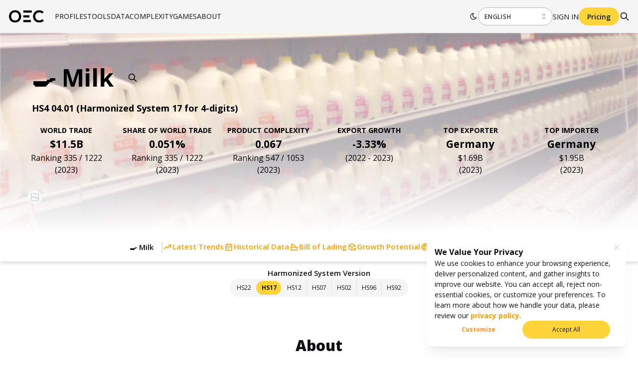

--- FILE ---
content_type: text/html; charset=utf-8
request_url: https://oec.world/en/profile/hs/milk?redirect=true
body_size: 127021
content:
<!DOCTYPE html><html lang="en"><head><meta charSet="utf-8"/><meta name="viewport" content="width=device-width"/><meta name="theme-color" content="#F5F5F5"/><link rel="alternate" hrefLang="en" href="https://oec.world/en/profile/hs/milk"/><link rel="alternate" hrefLang="es" href="https://oec.world/es/profile/hs/milk"/><link rel="alternate" hrefLang="zh" href="https://oec.world/zh/profile/hs/milk"/><meta name="twitter:card" content="summary_large_image"/><meta name="twitter:site" content="@OECtoday"/><meta name="twitter:creator" content="@datawheel"/><meta property="og:url" content="https://oec.world/en/profile/hs/milk"/><meta property="og:type" content="website"/><meta property="og:locale" content="en_US"/><meta property="og:site_name" content="The Observatory of Economic Complexity"/><link rel="canonical" href="https://oec.world/en/profile/hs/milk"/><link rel="icon" href="/favicon.ico"/><title>Milk (HS: 0401) Product Trade, Exporters and Importers | The Observatory of Economic Complexity</title><meta name="robots" content="index,follow"/><meta name="description" content="Find the latest data on new markets for the exports and imports of Milk."/><meta property="og:title" content="Milk (HS: 0401) Product Trade, Exporters and Importers | The Observatory of Economic Complexity"/><meta property="og:description" content="Find the latest data on new markets for the exports and imports of Milk."/><meta property="og:image" content="https://oec.world/api/cms/member/image?member=2073&amp;size=thumb"/><meta name="next-head-count" content="21"/><link rel="preload" href="/_next/static/media/e807dee2426166ad-s.p.woff2" as="font" type="font/woff2" crossorigin="anonymous" data-next-font="size-adjust"/><link rel="preload" href="/_next/static/css/ddeca8090a53332c.css" as="style"/><link rel="stylesheet" href="/_next/static/css/ddeca8090a53332c.css" data-n-g=""/><noscript data-n-css=""></noscript><script defer="" nomodule="" src="/_next/static/chunks/polyfills-42372ed130431b0a.js"></script><script src="/_next/static/chunks/webpack-6674ec4fe34a9e7c.js" defer=""></script><script src="/_next/static/chunks/framework-945b357d4a851f4b.js" defer=""></script><script src="/_next/static/chunks/main-3c9f94e2469bc397.js" defer=""></script><script src="/_next/static/chunks/pages/_app-b4908ec73ca246ec.js" defer=""></script><script src="/_next/static/chunks/069cb288-dd04160b790776d7.js" defer=""></script><script src="/_next/static/chunks/674a26a7-0ae1638cf299b33b.js" defer=""></script><script src="/_next/static/chunks/fec483df-53af1a7d9a1dd6f2.js" defer=""></script><script src="/_next/static/chunks/3bd9fa42-781c58a43a508d73.js" defer=""></script><script src="/_next/static/chunks/1194-757f55cc5d406436.js" defer=""></script><script src="/_next/static/chunks/2673-a19fd2e95646ec75.js" defer=""></script><script src="/_next/static/chunks/6350-be4753ab3d2c2dde.js" defer=""></script><script src="/_next/static/chunks/2138-d3c1938fa55ddaa2.js" defer=""></script><script src="/_next/static/chunks/2870-c6fcd18c6d994d41.js" defer=""></script><script src="/_next/static/chunks/4976-8d97f5eee2cce694.js" defer=""></script><script src="/_next/static/chunks/9867-e407096bbf1764d8.js" defer=""></script><script src="/_next/static/chunks/2905-c0c7684f41f081f7.js" defer=""></script><script src="/_next/static/chunks/579-4c3cdce74a6f2c55.js" defer=""></script><script src="/_next/static/chunks/4328-eaf19877286aa1b7.js" defer=""></script><script src="/_next/static/chunks/9502-0d0b5146ef0d9dba.js" defer=""></script><script src="/_next/static/chunks/8574-6142b1e19b03f99e.js" defer=""></script><script src="/_next/static/chunks/5167-562893939650b0c5.js" defer=""></script><script src="/_next/static/chunks/8206-ab83c30f6037fb7e.js" defer=""></script><script src="/_next/static/chunks/4590-a25d8ec1f6f6487a.js" defer=""></script><script src="/_next/static/chunks/7673-6b3c7d1799b8e4a7.js" defer=""></script><script src="/_next/static/chunks/8362-8be171c66dd80ea4.js" defer=""></script><script src="/_next/static/chunks/5733-5629565de7ce7183.js" defer=""></script><script src="/_next/static/chunks/394-9bdda9075a125fc0.js" defer=""></script><script src="/_next/static/chunks/3370-9ed1517c38e2021c.js" defer=""></script><script src="/_next/static/chunks/3302-ab6f5b0552ae2b4f.js" defer=""></script><script src="/_next/static/chunks/pages/profile/%5B...bespoke%5D-0db141b44dda5228.js" defer=""></script><script src="/_next/static/iCx1NaTW-BpIiHqnN48-V/_buildManifest.js" defer=""></script><script src="/_next/static/iCx1NaTW-BpIiHqnN48-V/_ssgManifest.js" defer=""></script><style data-emotion="mantine-global animation-a1st95">@-webkit-keyframes animation-a1st95{0%{opacity:1;fill:black;}30%{fill:#FFA63F;}60%{fill:black;}}@keyframes animation-a1st95{0%{opacity:1;fill:black;}30%{fill:#FFA63F;}60%{fill:black;}}</style><style data-emotion="mantine-global animation-1k8euek">@-webkit-keyframes animation-1k8euek{0%{-webkit-transform:none;-moz-transform:none;-ms-transform:none;transform:none;}100%{-webkit-transform:rotate(360deg);-moz-transform:rotate(360deg);-ms-transform:rotate(360deg);transform:rotate(360deg);}}@keyframes animation-1k8euek{0%{-webkit-transform:none;-moz-transform:none;-ms-transform:none;transform:none;}100%{-webkit-transform:rotate(360deg);-moz-transform:rotate(360deg);-ms-transform:rotate(360deg);transform:rotate(360deg);}}</style><style data-emotion="mantine 1wcxahc 2iunsa d8k4uu hs76ne 1xpfg3n 1a9jt8b 1emd6wy 1emc9ft jjxqkz 2m3m5j 1avyp1d 1h26grx 1objhj7 htwgty 16bq1ab 11wqdbr 17ydwps 1a4d0gm zukbl2 1jjhbb8 1g7gizk 1vbxbhb yrdnkp yievvp 1q4foa4 83xyy 1vfbwqr 1qj7q0z 1v7s5f8 67qb2n 25x1dg ndnag8 as0dzm 1wpc1xj u2ib64 1wiph9m cefavq 1wn6wmi 1l7i137 x7xnl1 1l9b9zu dvjkyl ojmghm 83s0a9 gt83j7 14fo6su qzimvv 17nd24s caxjnw 1roadqq 1iy60ad ntxzt5 1jih8zf 1dta37a 5d7t3q 18q6us0 1736tjn 1nhe6lf 1amoa8u 1nisyfe n34huv">.mantine-1wcxahc{left:0;position:fixed;right:0;top:0;z-index:89;}@media print{.mantine-1wcxahc{display:none;}}.mantine-2iunsa{padding-right:1rem;padding-left:1rem;display:-webkit-box;display:-webkit-flex;display:-ms-flexbox;display:flex;-webkit-align-items:center;-webkit-box-align:center;-ms-flex-align:center;align-items:center;-webkit-box-pack:justify;-webkit-justify-content:space-between;justify-content:space-between;}.mantine-d8k4uu{box-sizing:border-box;display:-webkit-box;display:-webkit-flex;display:-ms-flexbox;display:flex;-webkit-flex-direction:row;-ms-flex-direction:row;flex-direction:row;-webkit-align-items:center;-webkit-box-align:center;-ms-flex-align:center;align-items:center;-webkit-box-flex-wrap:wrap;-webkit-flex-wrap:wrap;-ms-flex-wrap:wrap;flex-wrap:wrap;-webkit-box-pack:start;-ms-flex-pack:start;-webkit-justify-content:flex-start;justify-content:flex-start;gap:0rem;}.mantine-d8k4uu>*{box-sizing:border-box;-webkit-box-flex:0;-webkit-flex-grow:0;-ms-flex-positive:0;flex-grow:0;}.mantine-hs76ne{font-family:'__Open_Sans_eebe00','__Open_Sans_Fallback_eebe00';-webkit-tap-highlight-color:transparent;color:inherit;font-size:inherit;line-height:1.55;-webkit-text-decoration:none;text-decoration:none;background-color:transparent;cursor:pointer;padding:0;border:0;color:#F59F00;width:4.625rem;height:1.875rem;}.mantine-hs76ne:focus{outline-offset:0.125rem;outline:0.125rem solid #FCC419;}.mantine-hs76ne:focus:not(:focus-visible){outline:none;}@media (hover: hover){.mantine-hs76ne:hover{-webkit-text-decoration:underline;text-decoration:underline;}}@media (hover: none){.mantine-hs76ne:active{-webkit-text-decoration:underline;text-decoration:underline;}}.mantine-hs76ne svg path{fill:black;}.mantine-hs76ne svg:hover #oec-o{-webkit-animation:animation-a1st95 4s infinite;animation:animation-a1st95 4s infinite;}.mantine-hs76ne svg:hover #oec-e path{-webkit-animation:animation-a1st95 4s infinite;animation:animation-a1st95 4s infinite;-webkit-animation-delay:0.15s;animation-delay:0.15s;}.mantine-hs76ne svg:hover #oec-c{-webkit-animation:animation-a1st95 4s infinite;animation:animation-a1st95 4s infinite;-webkit-animation-delay:0.3s;animation-delay:0.3s;}.mantine-1xpfg3n{margin:0rem;margin-top:1rem;margin-left:0rem;padding:0rem;height:100%;display:-webkit-box;display:-webkit-flex;display:-ms-flexbox;display:flex;gap:0rem;-webkit-flex-direction:column;-ms-flex-direction:column;flex-direction:column;}@media (min-width: 62em){.mantine-1xpfg3n{margin-top:0rem;margin-left:1.25rem;}}@media (min-width: 62em){.mantine-1xpfg3n{gap:1.875rem;-webkit-flex-direction:row;-ms-flex-direction:row;flex-direction:row;}}@media (max-width: 61.9375em){.mantine-1xpfg3n{display:none;}}.mantine-1a9jt8b{list-style-type:none;height:auto;position:relative;}@media (max-width: 61.9375em){.mantine-1a9jt8b:first-of-type>button{border-top:1px solid #E9E8E2;}}@media (min-width: 62em){.mantine-1a9jt8b{height:calc(var(--main-distance-top) / 3);}}.mantine-1emd6wy{-webkit-tap-highlight-color:transparent;font-family:'__Open_Sans_eebe00','__Open_Sans_Fallback_eebe00';cursor:pointer;border:0;padding:0;-webkit-appearance:none;-moz-appearance:none;-ms-appearance:none;appearance:none;font-size:14px;background-color:transparent;text-align:left;color:#101112;-webkit-text-decoration:none;text-decoration:none;box-sizing:border-box;-webkit-transition:color .4s;transition:color .4s;color:#313131;padding-right:1rem;padding-left:1rem;padding-top:1rem;padding-bottom:1rem;font-weight:500;text-align:left;text-transform:uppercase;height:100%;position:relative;}.mantine-1emd6wy:focus{outline-offset:0.125rem;outline:0.125rem solid #FCC419;}.mantine-1emd6wy:focus:not(:focus-visible){outline:none;}@media (max-width: 61.9375em){.mantine-1emd6wy{width:100%;font-weight:400;border-bottom:1px solid #E9E8E2;}.mantine-1emd6wy::before{height:100%;display:none;width:8px;background-color:#FFD43B;content:"";position:absolute;left:0;top:0;}}@media (min-width: 62em){.mantine-1emd6wy{padding-right:0rem;padding-left:0rem;padding-top:0rem;padding-bottom:0rem;text-align:center;}}.mantine-1emc9ft{box-sizing:border-box;display:-webkit-box;display:-webkit-flex;display:-ms-flexbox;display:flex;-webkit-flex-direction:row;-ms-flex-direction:row;flex-direction:row;-webkit-align-items:center;-webkit-box-align:center;-ms-flex-align:center;align-items:center;-webkit-box-flex-wrap:wrap;-webkit-flex-wrap:wrap;-ms-flex-wrap:wrap;flex-wrap:wrap;-webkit-box-pack:justify;-webkit-justify-content:space-between;justify-content:space-between;gap:1rem;}.mantine-1emc9ft>*{box-sizing:border-box;-webkit-box-flex:0;-webkit-flex-grow:0;-ms-flex-positive:0;flex-grow:0;}.mantine-jjxqkz{position:absolute;width:-webkit-fit-content;width:-moz-fit-content;width:fit-content;box-shadow:0 0.0625rem 0.1875rem rgba(0, 0, 0, 0.05),0 0.0625rem 0.125rem rgba(0, 0, 0, 0.1);background:var(--oec-toolbar-bg);top:calc(var(--main-distance-top) / 3);left:0rem;}@media (max-width: 61.9375em){.mantine-jjxqkz{position:static;width:100%;}}.mantine-2m3m5j{margin:0rem;padding:0rem;display:-webkit-box;display:-webkit-flex;display:-ms-flexbox;display:flex;-webkit-flex-direction:column;-ms-flex-direction:column;flex-direction:column;list-style-type:none;-webkit-transition:background-color .4s;transition:background-color .4s;}.mantine-2m3m5j li.nav-link:hover{background-color:#EBEBEB;cursor:pointer;}.mantine-1h26grx{font-family:'__Open_Sans_eebe00','__Open_Sans_Fallback_eebe00';-webkit-tap-highlight-color:transparent;color:inherit;font-size:0.875rem;line-height:1.55;-webkit-text-decoration:none;text-decoration:none;background-color:transparent;cursor:pointer;padding:0;border:0;color:#F59F00;color:#182026;white-space:nowrap;font-weight:300;width:100%;}.mantine-1h26grx:focus{outline-offset:0.125rem;outline:0.125rem solid #FCC419;}.mantine-1h26grx:focus:not(:focus-visible){outline:none;}@media (hover: hover){.mantine-1h26grx:hover{-webkit-text-decoration:none;text-decoration:none;}}@media (hover: none){.mantine-1h26grx:active{-webkit-text-decoration:none;text-decoration:none;}}.mantine-1objhj7{width:100%;display:-webkit-box;display:-webkit-flex;display:-ms-flexbox;display:flex;gap:1.875rem;-webkit-align-items:flex-start;-webkit-box-align:flex-start;-ms-flex-align:flex-start;align-items:flex-start;-webkit-box-pack:justify;-webkit-justify-content:space-between;justify-content:space-between;-webkit-box-flex-wrap:nowrap;-webkit-flex-wrap:nowrap;-ms-flex-wrap:nowrap;flex-wrap:nowrap;}.mantine-htwgty{box-sizing:border-box;display:-webkit-box;display:-webkit-flex;display:-ms-flexbox;display:flex;-webkit-flex-direction:row;-ms-flex-direction:row;flex-direction:row;-webkit-align-items:center;-webkit-box-align:center;-ms-flex-align:center;align-items:center;-webkit-box-flex-wrap:nowrap;-webkit-flex-wrap:nowrap;-ms-flex-wrap:nowrap;flex-wrap:nowrap;-webkit-box-pack:start;-ms-flex-pack:start;-webkit-justify-content:flex-start;justify-content:flex-start;gap:1rem;padding-right:2.25rem;padding-left:2.25rem;padding-top:0.625rem;padding-bottom:0.625rem;}.mantine-htwgty>*{box-sizing:border-box;-webkit-box-flex:0;-webkit-flex-grow:0;-ms-flex-positive:0;flex-grow:0;}@media (min-width: 62em){.mantine-htwgty{padding-right:0.75rem;padding-left:0.75rem;}}.mantine-16bq1ab{margin:0rem;padding:0rem;display:-webkit-box;display:-webkit-flex;display:-ms-flexbox;display:flex;-webkit-flex-direction:column;-ms-flex-direction:column;flex-direction:column;list-style-type:none;}.mantine-16bq1ab>li:hover{background-color:#EBEBEB;cursor:pointer;}.mantine-11wqdbr{font-family:'__Open_Sans_eebe00','__Open_Sans_Fallback_eebe00';-webkit-tap-highlight-color:transparent;color:inherit;font-size:inherit;line-height:1.55;-webkit-text-decoration:none;text-decoration:none;font-weight:500;gap:0.75rem;color:#182026;padding-right:2.25rem;padding-left:2.25rem;padding-top:0.625rem;padding-bottom:0.625rem;text-transform:uppercase;display:-webkit-box;display:-webkit-flex;display:-ms-flexbox;display:flex;}.mantine-11wqdbr:focus{outline-offset:0.125rem;outline:0.125rem solid #FCC419;}.mantine-11wqdbr:focus:not(:focus-visible){outline:none;}@media (min-width: 62em){.mantine-11wqdbr{padding-right:1rem;padding-left:1rem;}}.mantine-17ydwps{font-family:inherit;-webkit-tap-highlight-color:transparent;color:inherit;font-size:inherit;line-height:inherit;-webkit-text-decoration:none;text-decoration:none;font-weight:inherit;}.mantine-17ydwps:focus{outline-offset:0.125rem;outline:0.125rem solid #FCC419;}.mantine-17ydwps:focus:not(:focus-visible){outline:none;}.mantine-1a4d0gm{padding-left:3.5rem;padding-right:1.25rem;}@media (min-width: 62em){.mantine-1a4d0gm{padding-left:3rem;}}.mantine-zukbl2{box-sizing:border-box;display:-webkit-box;display:-webkit-flex;display:-ms-flexbox;display:flex;-webkit-flex-direction:row;-ms-flex-direction:row;flex-direction:row;-webkit-align-items:center;-webkit-box-align:center;-ms-flex-align:center;align-items:center;-webkit-box-flex-wrap:wrap;-webkit-flex-wrap:wrap;-ms-flex-wrap:wrap;flex-wrap:wrap;-webkit-box-pack:start;-ms-flex-pack:start;-webkit-justify-content:flex-start;justify-content:flex-start;gap:1rem;padding-top:0.4375rem;padding-bottom:0.4375rem;}.mantine-zukbl2>*{box-sizing:border-box;-webkit-box-flex:0;-webkit-flex-grow:0;-ms-flex-positive:0;flex-grow:0;}.mantine-1jjhbb8{font-family:'__Open_Sans_eebe00','__Open_Sans_Fallback_eebe00';-webkit-tap-highlight-color:transparent;color:inherit;font-size:0.875rem;line-height:1.55;-webkit-text-decoration:none;text-decoration:none;background-color:transparent;cursor:pointer;padding:0;border:0;color:#F59F00;color:#182026;white-space:nowrap;font-weight:300;text-align:left;width:100%;}.mantine-1jjhbb8:focus{outline-offset:0.125rem;outline:0.125rem solid #FCC419;}.mantine-1jjhbb8:focus:not(:focus-visible){outline:none;}@media (hover: hover){.mantine-1jjhbb8:hover{-webkit-text-decoration:none;text-decoration:none;}}@media (hover: none){.mantine-1jjhbb8:active{-webkit-text-decoration:none;text-decoration:none;}}.mantine-1g7gizk{padding-left:3.5rem;padding-right:0rem;}@media (min-width: 62em){.mantine-1g7gizk{padding-left:3rem;}}.mantine-1vbxbhb{font-family:'__Open_Sans_eebe00','__Open_Sans_Fallback_eebe00';-webkit-tap-highlight-color:transparent;color:inherit;font-size:12px;line-height:1.55;-webkit-text-decoration:none;text-decoration:none;font-weight:700;text-transform:uppercase;-webkit-clip-path:inset( -100vw 0vw -100vw -100vw);clip-path:inset( -100vw 0vw -100vw -100vw);padding-left:0.625rem;padding-right:0.3125rem;color:var(--oec-off-black);letter-spacing:0.14375rem;position:relative;}.mantine-1vbxbhb:focus{outline-offset:0.125rem;outline:0.125rem solid #FCC419;}.mantine-1vbxbhb:focus:not(:focus-visible){outline:none;}.mantine-1vbxbhb::before{position:absolute;content:"";left:0;top:0;bottom:0;right:-40px;background:linear-gradient(269.95deg, #FFA63F 0.02%, #FFD422 97.45%);transform-origin:bottom right;-webkit-transform:skew(45deg, 0deg);-moz-transform:skew(45deg, 0deg);-ms-transform:skew(45deg, 0deg);transform:skew(45deg, 0deg);}.mantine-yrdnkp{font-family:inherit;-webkit-tap-highlight-color:transparent;color:inherit;font-size:inherit;line-height:inherit;-webkit-text-decoration:none;text-decoration:none;font-weight:inherit;z-index:99;position:relative;}.mantine-yrdnkp:focus{outline-offset:0.125rem;outline:0.125rem solid #FCC419;}.mantine-yrdnkp:focus:not(:focus-visible){outline:none;}.mantine-yievvp{padding-left:2.25rem;padding-right:0rem;}@media (min-width: 62em){.mantine-yievvp{padding-left:0.75rem;}}.mantine-1q4foa4{box-sizing:border-box;display:-webkit-box;display:-webkit-flex;display:-ms-flexbox;display:flex;-webkit-flex-direction:row;-ms-flex-direction:row;flex-direction:row;-webkit-align-items:center;-webkit-box-align:center;-ms-flex-align:center;align-items:center;-webkit-box-flex-wrap:nowrap;-webkit-flex-wrap:nowrap;-ms-flex-wrap:nowrap;flex-wrap:nowrap;-webkit-box-pack:center;-ms-flex-pack:center;-webkit-justify-content:center;justify-content:center;gap:1rem;padding:1rem;width:100%;display:none;}.mantine-1q4foa4>*{box-sizing:border-box;-webkit-box-flex:0;-webkit-flex-grow:0;-ms-flex-positive:0;flex-grow:0;}.mantine-83xyy{font-family:'__Open_Sans_eebe00','__Open_Sans_Fallback_eebe00';-webkit-tap-highlight-color:transparent;color:inherit;font-size:14px;line-height:1.55;-webkit-text-decoration:none;text-decoration:none;background-color:transparent;cursor:pointer;padding:0;border:0;color:#F59F00;font-weight:700;}.mantine-83xyy:focus{outline-offset:0.125rem;outline:0.125rem solid #FCC419;}.mantine-83xyy:focus:not(:focus-visible){outline:none;}@media (hover: hover){.mantine-83xyy:hover{-webkit-text-decoration:underline;text-decoration:underline;}}@media (hover: none){.mantine-83xyy:active{-webkit-text-decoration:underline;text-decoration:underline;}}.mantine-1vfbwqr{font-family:'__Open_Sans_eebe00','__Open_Sans_Fallback_eebe00';line-height:1.55;width:9.375rem;}.mantine-1qj7q0z{position:absolute;top:0;bottom:0;right:0;display:-webkit-box;display:-webkit-flex;display:-ms-flexbox;display:flex;-webkit-align-items:center;-webkit-box-align:center;-ms-flex-align:center;align-items:center;-webkit-box-pack:center;-ms-flex-pack:center;-webkit-justify-content:center;justify-content:center;width:2.25rem;pointer-events:none;}.mantine-1v7s5f8{position:relative;}.mantine-1v7s5f8:has(input:disabled) .mantine-Input-rightSection{display:none;}.mantine-67qb2n{font-family:'__Open_Sans_eebe00','__Open_Sans_Fallback_eebe00';height:2.25rem;-webkit-tap-highlight-color:transparent;line-height:calc(2.25rem - 0.125rem);-webkit-appearance:none;-moz-appearance:none;-ms-appearance:none;appearance:none;resize:none;box-sizing:border-box;font-size:12px;width:100%;color:#101112;display:block;text-align:left;border:0.0625rem solid #ced4da;background-color:#fff;-webkit-transition:border-color 100ms ease;transition:border-color 100ms ease;min-height:2.25rem;padding-left:calc(2.25rem  / 3);padding-right:2.25rem;border-radius:0.25rem;font-weight:500;border:1px solid #B4B4B4;color:#101112;border-radius:2rem;text-transform:uppercase;letter-spacing:0.8px;}.mantine-67qb2n:focus,.mantine-67qb2n:focus-within{outline:none;border-color:#FFD43B;}.mantine-67qb2n:disabled,.mantine-67qb2n[data-disabled]{background-color:#f1f3f5;color:#909296;opacity:0.6;cursor:not-allowed;pointer-events:none;}.mantine-67qb2n:disabled::-webkit-input-placeholder{color:#909296;}.mantine-67qb2n:disabled::-moz-placeholder{color:#909296;}.mantine-67qb2n:disabled:-ms-input-placeholder{color:#909296;}.mantine-67qb2n[data-disabled]::-webkit-input-placeholder{color:#909296;}.mantine-67qb2n[data-disabled]::-moz-placeholder{color:#909296;}.mantine-67qb2n[data-disabled]:-ms-input-placeholder{color:#909296;}.mantine-67qb2n:disabled::placeholder,.mantine-67qb2n[data-disabled]::placeholder{color:#909296;}.mantine-67qb2n[data-invalid]{color:#ff8787;border-color:#ff8787;}.mantine-67qb2n[data-invalid]::-webkit-input-placeholder{opacity:1;color:#ff8787;}.mantine-67qb2n[data-invalid]::-moz-placeholder{opacity:1;color:#ff8787;}.mantine-67qb2n[data-invalid]:-ms-input-placeholder{opacity:1;color:#ff8787;}.mantine-67qb2n[data-invalid]::placeholder{opacity:1;color:#ff8787;}.mantine-67qb2n[data-with-icon]{padding-left:2.25rem;}.mantine-67qb2n::-webkit-input-placeholder{-webkit-user-select:none;-moz-user-select:none;-ms-user-select:none;user-select:none;color:#adb5bd;opacity:1;}.mantine-67qb2n::-moz-placeholder{-webkit-user-select:none;-moz-user-select:none;-ms-user-select:none;user-select:none;color:#adb5bd;opacity:1;}.mantine-67qb2n:-ms-input-placeholder{-webkit-user-select:none;-moz-user-select:none;-ms-user-select:none;user-select:none;color:#adb5bd;opacity:1;}.mantine-67qb2n::placeholder{-webkit-user-select:none;-moz-user-select:none;-ms-user-select:none;user-select:none;color:#adb5bd;opacity:1;}.mantine-67qb2n::-webkit-inner-spin-button,.mantine-67qb2n::-webkit-outer-spin-button,.mantine-67qb2n::-webkit-search-decoration,.mantine-67qb2n::-webkit-search-cancel-button,.mantine-67qb2n::-webkit-search-results-button,.mantine-67qb2n::-webkit-search-results-decoration{-webkit-appearance:none;-moz-appearance:none;-ms-appearance:none;appearance:none;}.mantine-67qb2n[type=number]{-moz-appearance:textfield;}.mantine-67qb2n:not(:disabled){cursor:pointer;}.mantine-67qb2n:not(:disabled)::selection{background-color:transparent;}.mantine-25x1dg{-webkit-tap-highlight-color:transparent;font-family:'__Open_Sans_eebe00','__Open_Sans_Fallback_eebe00';cursor:pointer;border:0;padding:0;-webkit-appearance:none;-moz-appearance:none;-ms-appearance:none;appearance:none;font-size:14px;background-color:transparent;text-align:left;color:#101112;-webkit-text-decoration:none;text-decoration:none;box-sizing:border-box;position:relative;border-radius:0.25rem;padding:0;line-height:1;display:-webkit-box;display:-webkit-flex;display:-ms-flexbox;display:flex;-webkit-align-items:center;-webkit-box-align:center;-ms-flex-align:center;align-items:center;-webkit-box-pack:center;-ms-flex-pack:center;-webkit-justify-content:center;justify-content:center;height:1.125rem;min-height:1.125rem;width:1.125rem;min-width:1.125rem;border:0.0625rem solid transparent;background-color:transparent;color:#ced4da;color:#101112;-webkit-transition:-webkit-transform 0.25s,color 0.25s;transition:transform 0.25s,color 0.25s;background:transparent;}.mantine-25x1dg:focus{outline-offset:0.125rem;outline:0.125rem solid #FCC419;}.mantine-25x1dg:focus:not(:focus-visible){outline:none;}@media (hover: hover){.mantine-25x1dg:hover{background-color:rgba(248, 249, 250, 1);}}@media (hover: none){.mantine-25x1dg:active{background-color:rgba(248, 249, 250, 1);}}.mantine-25x1dg:active{-webkit-transform:translateY(0.0625rem);-moz-transform:translateY(0.0625rem);-ms-transform:translateY(0.0625rem);transform:translateY(0.0625rem);}.mantine-25x1dg [data-action-icon-loader]{max-width:70%;}.mantine-25x1dg:disabled,.mantine-25x1dg[data-disabled]{color:#ced4da;cursor:not-allowed;background-color:#f1f3f5;border-color:#f1f3f5;background-image:none;pointer-events:none;}.mantine-25x1dg:disabled:active,.mantine-25x1dg[data-disabled]:active{-webkit-transform:none;-moz-transform:none;-ms-transform:none;transform:none;}.mantine-25x1dg[data-loading]{pointer-events:none;}.mantine-25x1dg[data-loading]::before{content:"";position:absolute;top:-0.0625rem;right:-0.0625rem;left:-0.0625rem;bottom:-0.0625rem;background-color:rgba(255, 255, 255, .5);border-radius:0.25rem;cursor:not-allowed;}.mantine-25x1dg:hover{color:#FFD43B;-webkit-transform:scale(1.15);-moz-transform:scale(1.15);-ms-transform:scale(1.15);transform:scale(1.15);background:transparent;}.mantine-ndnag8{box-sizing:border-box;display:-webkit-box;display:-webkit-flex;display:-ms-flexbox;display:flex;-webkit-flex-direction:row;-ms-flex-direction:row;flex-direction:row;-webkit-align-items:center;-webkit-box-align:center;-ms-flex-align:center;align-items:center;-webkit-box-flex-wrap:nowrap;-webkit-flex-wrap:nowrap;-ms-flex-wrap:nowrap;flex-wrap:nowrap;-webkit-box-pack:start;-ms-flex-pack:start;-webkit-justify-content:flex-start;justify-content:flex-start;gap:1.5rem;}.mantine-ndnag8>*{box-sizing:border-box;-webkit-box-flex:0;-webkit-flex-grow:0;-ms-flex-positive:0;flex-grow:0;}@media (max-width: 61.9375em){.mantine-ndnag8{display:none;}}.mantine-as0dzm{font-family:'__Open_Sans_eebe00','__Open_Sans_Fallback_eebe00';-webkit-tap-highlight-color:transparent;color:inherit;font-size:14px;line-height:1.55;-webkit-text-decoration:none;text-decoration:none;font-weight:400;text-transform:uppercase;background-color:transparent;cursor:pointer;padding:0;border:0;color:#F59F00;padding-right:1.25rem;padding-left:1.25rem;padding-top:1rem;padding-bottom:1rem;color:var(--oec-off-black);max-width:auto;display:block;}.mantine-as0dzm:focus{outline-offset:0.125rem;outline:0.125rem solid #FCC419;}.mantine-as0dzm:focus:not(:focus-visible){outline:none;}@media (hover: hover){.mantine-as0dzm:hover{-webkit-text-decoration:underline;text-decoration:underline;}}@media (hover: none){.mantine-as0dzm:active{-webkit-text-decoration:underline;text-decoration:underline;}}@media (min-width: 62em){.mantine-as0dzm{padding-right:0rem;padding-left:0rem;max-width:3.75rem;display:inline-block;}}.mantine-1wpc1xj{display:-webkit-box;display:-webkit-flex;display:-ms-flexbox;display:flex;-webkit-align-items:center;-webkit-box-align:center;-ms-flex-align:center;align-items:center;-webkit-box-pack:center;-ms-flex-pack:center;-webkit-justify-content:center;justify-content:center;height:100%;overflow:visible;}.mantine-u2ib64{white-space:nowrap;height:100%;overflow:hidden;display:-webkit-box;display:-webkit-flex;display:-ms-flexbox;display:flex;-webkit-align-items:center;-webkit-box-align:center;-ms-flex-align:center;align-items:center;-webkit-text-decoration:none!important;text-decoration:none!important;}.mantine-1wiph9m{-webkit-tap-highlight-color:transparent;font-family:'__Open_Sans_eebe00','__Open_Sans_Fallback_eebe00';cursor:pointer;border:0;padding:0;-webkit-appearance:none;-moz-appearance:none;-ms-appearance:none;appearance:none;font-size:14px;background-color:transparent;text-align:left;color:#101112;-webkit-text-decoration:none;text-decoration:none;box-sizing:border-box;height:2.625rem;padding-left:1.375rem;padding-right:1.375rem;font-family:'__Open_Sans_eebe00','__Open_Sans_Fallback_eebe00';-webkit-tap-highlight-color:transparent;display:inline-block;width:auto;border-radius:0.25rem;font-weight:600;position:relative;line-height:1;font-size:14px;-webkit-user-select:none;-moz-user-select:none;-ms-user-select:none;user-select:none;cursor:pointer;border:0.0625rem solid transparent;background-color:#FFD43B;color:#fff;background-color:#FFD43B;color:#101112;font-weight:400;-webkit-transition:background-color .4s;transition:background-color .4s;border-radius:2rem;padding-right:1rem;padding-left:1rem;padding-top:0.4rem;padding-bottom:0.4rem;font-weight:600;line-height:1.5;height:auto;}.mantine-1wiph9m:focus{outline-offset:0.125rem;outline:0.125rem solid #FCC419;}.mantine-1wiph9m:focus:not(:focus-visible){outline:none;}.mantine-1wiph9m:focus{outline-offset:0.125rem;outline:0.125rem solid #FCC419;}.mantine-1wiph9m:focus:not(:focus-visible){outline:none;}@media (hover: hover){.mantine-1wiph9m:hover{background-color:#FCC419;}}@media (hover: none){.mantine-1wiph9m:active{background-color:#FCC419;}}.mantine-1wiph9m:active{-webkit-transform:translateY(0.0625rem);-moz-transform:translateY(0.0625rem);-ms-transform:translateY(0.0625rem);transform:translateY(0.0625rem);}.mantine-1wiph9m:disabled,.mantine-1wiph9m[data-disabled]{border-color:transparent;background-color:#e9ecef;color:#adb5bd;cursor:not-allowed;background-image:none;pointer-events:none;}.mantine-1wiph9m:disabled:active,.mantine-1wiph9m[data-disabled]:active{-webkit-transform:none;-moz-transform:none;-ms-transform:none;transform:none;}.mantine-1wiph9m[data-loading]{pointer-events:none;}.mantine-1wiph9m[data-loading]::before{content:"";position:absolute;top:-0.0625rem;right:-0.0625rem;left:-0.0625rem;bottom:-0.0625rem;background-color:rgba(255, 255, 255, .5);border-radius:0.25rem;cursor:not-allowed;}.mantine-1wiph9m:hover{background-color:#FCC419;}.mantine-1wiph9m:active{background-color:#FAB005;}.mantine-cefavq{-webkit-tap-highlight-color:transparent;font-family:'__Open_Sans_eebe00','__Open_Sans_Fallback_eebe00';cursor:pointer;border:0;padding:0;-webkit-appearance:none;-moz-appearance:none;-ms-appearance:none;appearance:none;font-size:14px;background-color:transparent;text-align:left;color:#101112;-webkit-text-decoration:none;text-decoration:none;box-sizing:border-box;position:relative;border-radius:0.25rem;padding:0;line-height:1;display:-webkit-box;display:-webkit-flex;display:-ms-flexbox;display:flex;-webkit-align-items:center;-webkit-box-align:center;-ms-flex-align:center;align-items:center;-webkit-box-pack:center;-ms-flex-pack:center;-webkit-justify-content:center;justify-content:center;height:1.375rem;min-height:1.375rem;width:1.375rem;min-width:1.375rem;border:0.0625rem solid transparent;background-color:transparent;color:#ced4da;color:#101112;-webkit-transition:-webkit-transform 0.25s;transition:transform 0.25s;}.mantine-cefavq:focus{outline-offset:0.125rem;outline:0.125rem solid #FCC419;}.mantine-cefavq:focus:not(:focus-visible){outline:none;}@media (hover: hover){.mantine-cefavq:hover{background-color:rgba(248, 249, 250, 1);}}@media (hover: none){.mantine-cefavq:active{background-color:rgba(248, 249, 250, 1);}}.mantine-cefavq:active{-webkit-transform:translateY(0.0625rem);-moz-transform:translateY(0.0625rem);-ms-transform:translateY(0.0625rem);transform:translateY(0.0625rem);}.mantine-cefavq [data-action-icon-loader]{max-width:70%;}.mantine-cefavq:disabled,.mantine-cefavq[data-disabled]{color:#ced4da;cursor:not-allowed;background-color:#f1f3f5;border-color:#f1f3f5;background-image:none;pointer-events:none;}.mantine-cefavq:disabled:active,.mantine-cefavq[data-disabled]:active{-webkit-transform:none;-moz-transform:none;-ms-transform:none;transform:none;}.mantine-cefavq[data-loading]{pointer-events:none;}.mantine-cefavq[data-loading]::before{content:"";position:absolute;top:-0.0625rem;right:-0.0625rem;left:-0.0625rem;bottom:-0.0625rem;background-color:rgba(255, 255, 255, .5);border-radius:0.25rem;cursor:not-allowed;}.mantine-cefavq:hover{-webkit-transform:scale(1.15);-moz-transform:scale(1.15);-ms-transform:scale(1.15);transform:scale(1.15);}.mantine-1wn6wmi{position:relative;-webkit-user-select:none;-moz-user-select:none;-ms-user-select:none;user-select:none;box-sizing:border-box;}.mantine-1wn6wmi,.mantine-1wn6wmi::before,.mantine-1wn6wmi::after{display:block;width:1.5rem;height:calc(1.5rem / 12);background-color:#101112;outline:0.0625rem solid transparent;transition-property:background-color,transform;transition-duration:300ms;}@media (prefers-reduced-motion){.mantine-1wn6wmi,.mantine-1wn6wmi::before,.mantine-1wn6wmi::after{transition-duration:0ms;}}.mantine-1wn6wmi::before,.mantine-1wn6wmi::after{position:absolute;content:"";left:0;}.mantine-1wn6wmi::before{top:calc((1.5rem / 3) * -1);}.mantine-1wn6wmi::after{top:calc(1.5rem / 3);}.mantine-1wn6wmi[data-opened]{background-color:transparent;}.mantine-1wn6wmi[data-opened]::before{-webkit-transform:translateY(calc(1.5rem / 3)) rotate(45deg);-moz-transform:translateY(calc(1.5rem / 3)) rotate(45deg);-ms-transform:translateY(calc(1.5rem / 3)) rotate(45deg);transform:translateY(calc(1.5rem / 3)) rotate(45deg);}.mantine-1wn6wmi[data-opened]::after{-webkit-transform:translateY(calc(-1.5rem / 3)) rotate(-45deg);-moz-transform:translateY(calc(-1.5rem / 3)) rotate(-45deg);-ms-transform:translateY(calc(-1.5rem / 3)) rotate(-45deg);transform:translateY(calc(-1.5rem / 3)) rotate(-45deg);}.mantine-1l7i137{-webkit-tap-highlight-color:transparent;font-family:'__Open_Sans_eebe00','__Open_Sans_Fallback_eebe00';cursor:pointer;border:0;padding:0;-webkit-appearance:none;-moz-appearance:none;-ms-appearance:none;appearance:none;font-size:14px;background-color:transparent;text-align:left;color:#101112;-webkit-text-decoration:none;text-decoration:none;box-sizing:border-box;border-radius:0.25rem;width:calc(1.5rem + 0.625rem);height:calc(1.5rem + 0.625rem);padding:calc(0.625rem / 2);cursor:pointer;}.mantine-1l7i137:focus{outline-offset:0.125rem;outline:0.125rem solid #FCC419;}.mantine-1l7i137:focus:not(:focus-visible){outline:none;}@media (min-width: 78.125em){.mantine-1l7i137{display:none;}}.mantine-x7xnl1{padding-left:1rem;padding-right:1rem;max-width:100%;margin-left:auto;margin-right:auto;padding-right:1.25rem;padding-left:1.25rem;padding-top:3.75rem;padding-bottom:3.75rem;background:#F5F5F5;}@media (min-width: 48em){.mantine-x7xnl1{padding-right:1.875rem;padding-left:1.875rem;}}@media (min-width: 62em){.mantine-x7xnl1{padding-right:3.125rem;padding-left:3.125rem;}}@media (min-width: 75em){.mantine-x7xnl1{padding-right:4.375rem;padding-left:4.375rem;}}.mantine-1l9b9zu{display:-webkit-box;display:-webkit-flex;display:-ms-flexbox;display:flex;gap:4.375rem;-webkit-box-pack:justify;-webkit-justify-content:space-between;justify-content:space-between;-webkit-flex-direction:column;-ms-flex-direction:column;flex-direction:column;}@media (min-width: 48em){.mantine-1l9b9zu{gap:none;-webkit-flex-direction:row;-ms-flex-direction:row;flex-direction:row;}}.mantine-dvjkyl{font-family:'__Open_Sans_eebe00','__Open_Sans_Fallback_eebe00';-webkit-tap-highlight-color:transparent;color:inherit;font-size:16px;line-height:1.55;-webkit-text-decoration:none;text-decoration:none;color:#101112;font-weight:400;text-align:left;}.mantine-dvjkyl:focus{outline-offset:0.125rem;outline:0.125rem solid #FCC419;}.mantine-dvjkyl:focus:not(:focus-visible){outline:none;}@media (max-width: 47.9375em){.mantine-dvjkyl{font-size:14px;}}.mantine-ojmghm{font-family:'__Open_Sans_eebe00','__Open_Sans_Fallback_eebe00';-webkit-tap-highlight-color:transparent;color:inherit;font-size:inherit;line-height:1.55;-webkit-text-decoration:none;text-decoration:none;}.mantine-ojmghm:focus{outline-offset:0.125rem;outline:0.125rem solid #FCC419;}.mantine-ojmghm:focus:not(:focus-visible){outline:none;}.mantine-83s0a9{font-family:'__Open_Sans_eebe00','__Open_Sans_Fallback_eebe00';-webkit-tap-highlight-color:transparent;color:inherit;font-size:inherit;line-height:1.55;-webkit-text-decoration:none;text-decoration:none;background-color:transparent;cursor:pointer;padding:0;border:0;color:#F59F00;color:#FF9D2B;font-weight:700;}.mantine-83s0a9:focus{outline-offset:0.125rem;outline:0.125rem solid #FCC419;}.mantine-83s0a9:focus:not(:focus-visible){outline:none;}@media (hover: hover){.mantine-83s0a9:hover{-webkit-text-decoration:underline;text-decoration:underline;}}@media (hover: none){.mantine-83s0a9:active{-webkit-text-decoration:underline;text-decoration:underline;}}.mantine-gt83j7{box-sizing:border-box;display:-webkit-box;display:-webkit-flex;display:-ms-flexbox;display:flex;-webkit-flex-direction:row;-ms-flex-direction:row;flex-direction:row;-webkit-align-items:center;-webkit-box-align:center;-ms-flex-align:center;align-items:center;-webkit-box-flex-wrap:wrap;-webkit-flex-wrap:wrap;-ms-flex-wrap:wrap;flex-wrap:wrap;-webkit-box-pack:start;-ms-flex-pack:start;-webkit-justify-content:flex-start;justify-content:flex-start;gap:1rem;margin-top:0.625rem;}.mantine-gt83j7>*{box-sizing:border-box;-webkit-box-flex:0;-webkit-flex-grow:0;-ms-flex-positive:0;flex-grow:0;}@media (min-width: 48em){.mantine-gt83j7{margin-top:2.8125rem;}}.mantine-14fo6su{font-family:'__Open_Sans_eebe00','__Open_Sans_Fallback_eebe00';-webkit-tap-highlight-color:transparent;color:inherit;font-size:16px;line-height:1.55;-webkit-text-decoration:none;text-decoration:none;color:#101112;font-weight:400;}.mantine-14fo6su:focus{outline-offset:0.125rem;outline:0.125rem solid #FCC419;}.mantine-14fo6su:focus:not(:focus-visible){outline:none;}@media (max-width: 47.9375em){.mantine-14fo6su{font-size:14px;}}.mantine-qzimvv{box-sizing:border-box;display:-webkit-box;display:-webkit-flex;display:-ms-flexbox;display:flex;-webkit-flex-direction:row;-ms-flex-direction:row;flex-direction:row;-webkit-align-items:center;-webkit-box-align:center;-ms-flex-align:center;align-items:center;-webkit-box-flex-wrap:wrap;-webkit-flex-wrap:wrap;-ms-flex-wrap:wrap;flex-wrap:wrap;gap:1.25rem;}.mantine-qzimvv>*{box-sizing:border-box;-webkit-box-flex:0;-webkit-flex-grow:0;-ms-flex-positive:0;flex-grow:0;}.mantine-17nd24s{font-family:'__Open_Sans_eebe00','__Open_Sans_Fallback_eebe00';-webkit-tap-highlight-color:transparent;color:inherit;font-size:inherit;line-height:1.55;-webkit-text-decoration:none;text-decoration:none;background-color:transparent;cursor:pointer;padding:0;border:0;color:#F59F00;color:#101112;-webkit-transition:color .5s;transition:color .5s;}.mantine-17nd24s:focus{outline-offset:0.125rem;outline:0.125rem solid #FCC419;}.mantine-17nd24s:focus:not(:focus-visible){outline:none;}@media (hover: hover){.mantine-17nd24s:hover{-webkit-text-decoration:underline;text-decoration:underline;}}@media (hover: none){.mantine-17nd24s:active{-webkit-text-decoration:underline;text-decoration:underline;}}.mantine-17nd24s:hover{color:#FFA63F;}.mantine-caxjnw{display:-webkit-box;display:-webkit-flex;display:-ms-flexbox;display:flex;-webkit-flex-direction:column;-ms-flex-direction:column;flex-direction:column;-webkit-align-items:stretch;-webkit-box-align:stretch;-ms-flex-align:stretch;align-items:stretch;-webkit-box-pack:start;-ms-flex-pack:start;-webkit-justify-content:flex-start;justify-content:flex-start;gap:1rem;}.mantine-1roadqq{display:-webkit-box;display:-webkit-flex;display:-ms-flexbox;display:flex;gap:1rem;-webkit-align-items:center;-webkit-box-align:center;-ms-flex-align:center;align-items:center;-webkit-box-pack:justify;-webkit-justify-content:space-between;justify-content:space-between;-webkit-flex-direction:row;-ms-flex-direction:row;flex-direction:row;}@media (min-width: 88em){.mantine-1roadqq{gap:4.375rem;}}@media (min-width: 48em){.mantine-1roadqq{-webkit-align-items:flex-start;-webkit-box-align:flex-start;-ms-flex-align:flex-start;align-items:flex-start;}}.mantine-1iy60ad{font-family:'__Open_Sans_eebe00','__Open_Sans_Fallback_eebe00';-webkit-tap-highlight-color:transparent;color:inherit;font-size:16px;line-height:1.55;-webkit-text-decoration:none;text-decoration:none;color:#101112;font-weight:400;text-align:left;max-width:8.125rem;}.mantine-1iy60ad:focus{outline-offset:0.125rem;outline:0.125rem solid #FCC419;}.mantine-1iy60ad:focus:not(:focus-visible){outline:none;}@media (max-width: 47.9375em){.mantine-1iy60ad{font-size:14px;}}@media (min-width: 48em){.mantine-1iy60ad{max-width:11.875rem;}}.mantine-ntxzt5{font-family:'__Open_Sans_eebe00','__Open_Sans_Fallback_eebe00';-webkit-tap-highlight-color:transparent;color:inherit;font-size:inherit;line-height:1.55;-webkit-text-decoration:none;text-decoration:none;background-color:transparent;cursor:pointer;padding:0;border:0;color:#F59F00;-webkit-transition:-webkit-transform 1s;transition:transform 1s;width:-webkit-fit-content;width:-moz-fit-content;width:fit-content;}.mantine-ntxzt5:focus{outline-offset:0.125rem;outline:0.125rem solid #FCC419;}.mantine-ntxzt5:focus:not(:focus-visible){outline:none;}@media (hover: hover){.mantine-ntxzt5:hover{-webkit-text-decoration:underline;text-decoration:underline;}}@media (hover: none){.mantine-ntxzt5:active{-webkit-text-decoration:underline;text-decoration:underline;}}.mantine-ntxzt5 .circle-segment{-webkit-transition:-webkit-transform .4s;transition:transform .4s;}.mantine-ntxzt5:hover .circle-segment{-webkit-animation-name:animation-1k8euek;animation-name:animation-1k8euek;-webkit-animation-iteration-count:infinite;animation-iteration-count:infinite;-webkit-animation-timing-function:linear;animation-timing-function:linear;transform-origin:15.8px;}.mantine-ntxzt5:hover .outer{-webkit-animation-duration:8s;animation-duration:8s;}.mantine-ntxzt5:hover .middle{-webkit-animation-direction:reverse;animation-direction:reverse;-webkit-animation-duration:6s;animation-duration:6s;}.mantine-ntxzt5:hover .inner{-webkit-animation-duration:4s;animation-duration:4s;}.mantine-ntxzt5 .letter{fill:#515151;}.mantine-1jih8zf{font-family:'__Open_Sans_eebe00','__Open_Sans_Fallback_eebe00';-webkit-tap-highlight-color:transparent;color:inherit;font-size:16px;line-height:1.55;-webkit-text-decoration:none;text-decoration:none;color:#101112;font-weight:400;max-width:8.125rem;}.mantine-1jih8zf:focus{outline-offset:0.125rem;outline:0.125rem solid #FCC419;}.mantine-1jih8zf:focus:not(:focus-visible){outline:none;}@media (max-width: 47.9375em){.mantine-1jih8zf{font-size:14px;}}@media (min-width: 48em){.mantine-1jih8zf{max-width:11.875rem;}}.mantine-1dta37a{font-family:'__Open_Sans_eebe00','__Open_Sans_Fallback_eebe00';-webkit-tap-highlight-color:transparent;color:inherit;font-size:inherit;line-height:1.55;-webkit-text-decoration:none;text-decoration:none;background-color:transparent;cursor:pointer;padding:0;border:0;color:#F59F00;-webkit-transition:-webkit-transform .25s;transition:transform .25s;}.mantine-1dta37a:focus{outline-offset:0.125rem;outline:0.125rem solid #FCC419;}.mantine-1dta37a:focus:not(:focus-visible){outline:none;}@media (hover: hover){.mantine-1dta37a:hover{-webkit-text-decoration:underline;text-decoration:underline;}}@media (hover: none){.mantine-1dta37a:active{-webkit-text-decoration:underline;text-decoration:underline;}}.mantine-1dta37a:hover{-webkit-transform:scale(1.05);-moz-transform:scale(1.05);-ms-transform:scale(1.05);transform:scale(1.05);}.mantine-5d7t3q{padding-left:1rem;padding-right:1rem;max-width:100%;margin-left:auto;margin-right:auto;padding-right:1.25rem;padding-left:1.25rem;padding-top:1.25rem;padding-bottom:1.25rem;background:#f1f3f5;}@media (min-width: 48em){.mantine-5d7t3q{padding-right:1.875rem;padding-left:1.875rem;}}@media (min-width: 62em){.mantine-5d7t3q{padding-right:3.125rem;padding-left:3.125rem;}}@media (min-width: 75em){.mantine-5d7t3q{padding-right:4.375rem;padding-left:4.375rem;}}.mantine-18q6us0{display:-webkit-box;display:-webkit-flex;display:-ms-flexbox;display:flex;-webkit-align-items:flex-end;-webkit-box-align:flex-end;-ms-flex-align:flex-end;align-items:flex-end;-webkit-box-pack:justify;-webkit-justify-content:space-between;justify-content:space-between;}@media (min-width: 48em){.mantine-18q6us0{-webkit-align-items:center;-webkit-box-align:center;-ms-flex-align:center;align-items:center;}}.mantine-1736tjn{display:-webkit-box;display:-webkit-flex;display:-ms-flexbox;display:flex;gap:1rem;-webkit-align-items:flex-start;-webkit-box-align:flex-start;-ms-flex-align:flex-start;align-items:flex-start;-webkit-flex-direction:column;-ms-flex-direction:column;flex-direction:column;}@media (min-width: 48em){.mantine-1736tjn{gap:1.5rem;-webkit-align-items:center;-webkit-box-align:center;-ms-flex-align:center;align-items:center;-webkit-flex-direction:row;-ms-flex-direction:row;flex-direction:row;}}.mantine-1nhe6lf{font-family:'__Open_Sans_eebe00','__Open_Sans_Fallback_eebe00';-webkit-tap-highlight-color:transparent;color:inherit;font-size:inherit;line-height:1.55;-webkit-text-decoration:none;text-decoration:none;background-color:transparent;cursor:pointer;padding:0;border:0;color:#F59F00;color:#101112;font-weight:500;text-transform:uppercase;font-size:16px;}.mantine-1nhe6lf:focus{outline-offset:0.125rem;outline:0.125rem solid #FCC419;}.mantine-1nhe6lf:focus:not(:focus-visible){outline:none;}@media (hover: hover){.mantine-1nhe6lf:hover{-webkit-text-decoration:underline;text-decoration:underline;}}@media (hover: none){.mantine-1nhe6lf:active{-webkit-text-decoration:underline;text-decoration:underline;}}@media (max-width: 47.9375em){.mantine-1nhe6lf{font-size:14px;text-align:center;}}.mantine-1amoa8u{font-family:'__Open_Sans_eebe00','__Open_Sans_Fallback_eebe00';-webkit-tap-highlight-color:transparent;color:inherit;font-size:inherit;line-height:1.55;-webkit-text-decoration:none;text-decoration:none;background-color:transparent;cursor:pointer;padding:0;border:0;color:#F59F00;width:auto;height:1.25rem;}.mantine-1amoa8u:focus{outline-offset:0.125rem;outline:0.125rem solid #FCC419;}.mantine-1amoa8u:focus:not(:focus-visible){outline:none;}@media (hover: hover){.mantine-1amoa8u:hover{-webkit-text-decoration:underline;text-decoration:underline;}}@media (hover: none){.mantine-1amoa8u:active{-webkit-text-decoration:underline;text-decoration:underline;}}.mantine-1amoa8u svg path{fill:black;}.mantine-1amoa8u svg:hover #oec-o{-webkit-animation:animation-a1st95 4s infinite;animation:animation-a1st95 4s infinite;}.mantine-1amoa8u svg:hover #oec-e path{-webkit-animation:animation-a1st95 4s infinite;animation:animation-a1st95 4s infinite;-webkit-animation-delay:0.15s;animation-delay:0.15s;}.mantine-1amoa8u svg:hover #oec-c{-webkit-animation:animation-a1st95 4s infinite;animation:animation-a1st95 4s infinite;-webkit-animation-delay:0.3s;animation-delay:0.3s;}.mantine-1nisyfe{position:absolute;top:0rem;right:0rem;left:0rem;bottom:0rem;display:-webkit-box;display:-webkit-flex;display:-ms-flexbox;display:flex;-webkit-align-items:center;-webkit-box-align:center;-ms-flex-align:center;align-items:center;-webkit-box-pack:center;-ms-flex-pack:center;-webkit-justify-content:center;justify-content:center;overflow:hidden;}.mantine-n34huv{position:absolute;top:0rem;right:0rem;left:0rem;bottom:0rem;background-color:rgba(255, 255, 255, 0.75);border-radius:0rem;z-index:400;}.mantine-n34huv[data-center]{display:-webkit-box;display:-webkit-flex;display:-ms-flexbox;display:flex;-webkit-align-items:center;-webkit-box-align:center;-ms-flex-align:center;align-items:center;-webkit-box-pack:center;-ms-flex-pack:center;-webkit-justify-content:center;justify-content:center;}</style></head><body><div id="__next"><style data-emotion="css-global 1w883ez">html{font-family:sans-serif;line-height:1.15;-webkit-text-size-adjust:100%;-moz-text-size-adjust:100%;-ms-text-size-adjust:100%;text-size-adjust:100%;}body{margin:0;}article,aside,footer,header,nav,section,figcaption,figure,main{display:block;}h1{font-size:2em;}hr{box-sizing:content-box;height:0;overflow:visible;}pre{font-family:monospace,monospace;font-size:1em;}a{background:transparent;text-decoration-skip:objects;}a:active,a:hover{outline-width:0;}abbr[title]{border-bottom:none;-webkit-text-decoration:underline;text-decoration:underline;}b,strong{font-weight:bolder;}code,kbp,samp{font-family:monospace,monospace;font-size:1em;}dfn{font-style:italic;}mark{background-color:#ff0;color:#000;}small{font-size:80%;}sub,sup{font-size:75%;line-height:0;position:relative;vertical-align:baseline;}sup{top:-0.5em;}sub{bottom:-0.25em;}audio,video{display:inline-block;}audio:not([controls]){display:none;height:0;}img{border-style:none;vertical-align:middle;}svg:not(:root){overflow:hidden;}button,input,optgroup,select,textarea{font-family:sans-serif;font-size:100%;line-height:1.15;margin:0;}button,input{overflow:visible;}button,select{text-transform:none;}button,[type=reset],[type=submit]{-webkit-appearance:button;}button::-moz-focus-inner,[type=button]::-moz-focus-inner,[type=reset]::-moz-focus-inner,[type=submit]::-moz-focus-inner{border-style:none;padding:0;}button:-moz-focusring,[type=button]:-moz-focusring,[type=reset]:-moz-focusring,[type=submit]:-moz-focusring{outline:0.0625rem dotted ButtonText;}legend{box-sizing:border-box;color:inherit;display:table;max-width:100%;padding:0;white-space:normal;}progress{display:inline-block;vertical-align:baseline;}textarea{overflow:auto;}[type=checkbox],[type=radio]{box-sizing:border-box;padding:0;}[type=number]::-webkit-inner-spin-button,[type=number]::-webkit-outer-spin-button{height:auto;}[type=search]{-webkit-appearance:none;-moz-appearance:none;-ms-appearance:none;appearance:none;}[type=search]::-webkit-search-cancel-button,[type=search]::-webkit-search-decoration{-webkit-appearance:none;-moz-appearance:none;-ms-appearance:none;appearance:none;}::-webkit-file-upload-button{-webkit-appearance:button;-moz-appearance:button;-ms-appearance:button;appearance:button;font:inherit;}details,menu{display:block;}summary{display:-webkit-box;display:-webkit-list-item;display:-ms-list-itembox;display:list-item;}canvas{display:inline-block;}template{display:none;}</style><style data-emotion="css-global boz66j">*,*::before,*::after{box-sizing:border-box;}html{-webkit-print-color-scheme:light;color-scheme:light;}body{font-family:'__Open_Sans_eebe00','__Open_Sans_Fallback_eebe00';background-color:#fff;color:#101112;line-height:1.55;font-size:14px;-webkit-font-smoothing:antialiased;-moz-osx-font-smoothing:grayscale;}</style><style data-emotion="css-global k2njs6 animation-a1st95 animation-a1st95 animation-a1st95 animation-1tqzlvi">:root{--navbar-height:66px;--banner-height:30px;--main-distance-top:66px;--oec-orange-0:#FFF4E6;--oec-orange-1:#FFE8CC;--oec-orange-2:#FFD8A8;--oec-orange-3:#FFBC6D;--oec-orange-4:#FFA63F;--oec-orange-5:#FF9D2B;--oec-orange-6:#FF8F0D;--oec-orange-7:#F76707;--oec-orange-8:#E8590C;--oec-orange-9:#D9480F;--oec-yellow-0:#FFF9DB;--oec-yellow-1:#FFF3BF;--oec-yellow-2:#FFEC99;--oec-yellow-3:#FFE066;--oec-yellow-4:#FFD43B;--oec-yellow-5:#FCC419;--oec-yellow-6:#FAB005;--oec-yellow-7:#F59F00;--oec-yellow-8:#F08C00;--oec-yellow-9:#E67700;--oec-badge-gradient-0:#FFCE00;--oec-badge-gradient-1:#FF7D05;--oec-off-white:#F5F5F5;--oec-off-black:#101112;--oec-grey:#B4B4B4;--oec-nav-grey:#182026;--oec-mid-light-grey:#D2D2D2;--oec-light-grey:#EBEBEB;--oec-lighter-grey:#FCFCFC;--oec-dark-grey:#313131;--oec-dimmed-grey:#E9E8E2;--oec-subtle-grey:#515151;--oec-pro-gradient-0:#FFD422;--oec-pro-gradient-1:#FFA63F;--oec-section-bg:#F5F5F5;--oec-sidebar-bg:#EBEBEB;--oec-sidebar-lv1:#F5F5F5;--oec-sidebar-lv3:#F5F5F5;--oec-sidebar-lv2:#EBEBEB;--oec-toolbar-bg:#F5F5F5;--oec-background:#FFFFFF;--oec-footer-bg:#F5F5F5;}*,*::before,*::after{box-sizing:border-box;}html{-webkit-print-color-scheme:light;color-scheme:light;}body{font-family:'__Open_Sans_eebe00','__Open_Sans_Fallback_eebe00';background-color:#fff;color:#101112;line-height:1.55;font-size:14px;-webkit-font-smoothing:antialiased;-moz-osx-font-smoothing:grayscale;}img{max-width:100vw;}.main-container{margin-top:var(--main-distance-top);}.main-container-no-banner{margin-top:var(--navbar-height);}.animated-cube{--anicube-color1:#FF9C37!important;--anicube-color2:#FF7206!important;--anicube-color3:#FFCE1F!important;}.oec-navbar{height:var(--navbar-height);background-color:var(--oec-toolbar-bg);}.oec-banner{height:var(--banner-height);background:linear-gradient(90deg, #FFCE00 0%, #FF7D05 100%);color:black;font-weight:bold;}.oec-banner .mantine-Carousel-control{background:transparent;border:none;box-shadow:none;}.oec-banner a{width:100%;height:100%;display:-webkit-box;display:-webkit-flex;display:-ms-flexbox;display:flex;text-align:center;-webkit-box-pack:center;-ms-flex-pack:center;-webkit-justify-content:center;justify-content:center;-webkit-align-items:center;-webkit-box-align:center;-ms-flex-align:center;align-items:center;color:black;padding:0 0.4rem;font-weight:bold;-webkit-text-decoration:none;text-decoration:none;-webkit-transition:color .3s ease;transition:color .3s ease;}.oec-banner a:hover{color:white;-webkit-text-decoration:none;text-decoration:none;}.oec-banner a span{padding:0 0.2rem;}#nprogress .peg{box-shadow:0 0 10px var(--oec-orange),0 0 5px var(--oec-orange);}#nprogress .bar{background:#FFD43B;z-index:100;height:3px;}#nprogress .spinner{display:none;}.cms-profilesearch input{border-radius:5rem;font-size:20px;font-weight:400;line-height:1;min-height:30px;height:50px;}.cms-profilesearch .mantine-Modal-body{background-color:red!important;}.cms-profilesearch .mantine-Tabs-tabsList{-webkit-box-pack:center;-ms-flex-pack:center;-webkit-justify-content:center;justify-content:center;}.cms-profilesearch .cms-profilesearch-filters-dimensions div:not(:only-child){display:none;}.cms-profilesearch .cms-profilesearch-grid{padding-right:1rem;-webkit-align-items:center;-webkit-box-align:center;-ms-flex-align:center;align-items:center;justify-items:center;gap:1rem;grid-template-columns:repeat(auto-fit, minmax(280px, 1fr))!important;}.fade-top{opacity:0;-webkit-transform:translateY(20px);-moz-transform:translateY(20px);-ms-transform:translateY(20px);transform:translateY(20px);-webkit-transition:opacity .8s,-webkit-transform .8s;transition:opacity .8s,transform .8s;}.fade-left{opacity:0;-webkit-transform:translateX(-20px);-moz-transform:translateX(-20px);-ms-transform:translateX(-20px);transform:translateX(-20px);-webkit-transition:opacity .8s,-webkit-transform .8s;transition:opacity .8s,transform .8s;}.animate.fade-top,.animate.fade-left{opacity:1;-webkit-transform:none;-moz-transform:none;-ms-transform:none;transform:none;}.globe-tooltip{color:#101112!important;min-width:250px;padding:0.5rem;background-color:#F5F5F5!important;}.globe-tooltip table{width:100%;}.globe-tooltip tbody{width:100%;}.globe-tooltip td{color:#101112!important;text-align:right;font-size:12px;}.globe-tooltip td:first-of-type{text-align:left;font-weight:700;}.globe-tooltip .globe-tooltip-footer-wrapper{text-align:center;font-size:12px;}.bespoke-options-modal .mantine-Input-rightSection svg{stroke:#000;}.bespoke-explore-reports-selector{gap:0;margin-bottom:1rem;padding-bottom:1rem;border-bottom:1px solid #ccc;}.bespoke-explore-reports-selector .mantine-Button-root{padding:0.5rem 0.5rem;}.bespoke-explore-variant-selector{gap:0;}.bespoke-explore-variant-selector .mantine-Button-root{padding:0.5rem 0.5rem;}.bespoke-timestamp{display:none;}.cp-hero{padding-bottom:500px;margin-bottom:-500px;}.cp-hero h1{magrin:0px!important;}.cp-hero h2{font-weight:600;font-size:1.2rem;}.cp-hero>div:first-of-type{gap:80px;padding:50px 90px;}@media (max-width: 61.9375em){.cp-hero>div:first-of-type{padding:50px 50px;}}@media (max-width: 47.9375em){.cp-hero>div:first-of-type{padding:50px 30px;}}.cp-hero .cp-hero-figure{-webkit-order:1;-ms-flex-order:1;order:1;border:1px solid black;border-radius:4px;width:-webkit-fit-content;width:-moz-fit-content;width:fit-content;height:-webkit-fit-content;height:-moz-fit-content;height:fit-content;-webkit-box-flex:0;-webkit-flex-grow:0;-ms-flex-positive:0;flex-grow:0;}@media (max-width: 47.9375em){.cp-hero .cp-hero-figure{display:none;}}.cp-hero .cp-hero-figure .cp-viz-figure{height:250px;width:250px;aspect-ratio:1;min-height:unset!important;}.cp-hero .cp-hero-caption{-webkit-order:2;-ms-flex-order:2;order:2;}.cp-hero .cp-hero-caption h1{margin:0;}.cp-hero .cp-hero-caption h1 .cp-hero-heading-dimension{line-height:0.8;}.cp-hero .cp-hero-caption h1 img{width:62px;height:45px;object-fit:cover;margin-bottom:0px!important;}.cp-hero>.mantine-Group-root{z-index:-5;}.cp-hero .mantine-Overlay-root{-webkit-backdrop-filter:blur(0.06rem);backdrop-filter:blur(0.06rem);background-image:linear-gradient(rgba(255, 255, 255, 0.5), rgba(255, 255, 255, 0.7), rgb(255, 255, 255) 90%);z-index:-1!important;}.cp-hero .cp-image-credits-btn button{background:#F5F5F5;color:#101112;}.cp-stat-content{display:-webkit-box;display:-webkit-flex;display:-ms-flexbox;display:flex;-webkit-box-pack:justify;-webkit-justify-content:space-between;justify-content:space-between;margin-top:1.875rem;gap:50px;}.cp-stat-content div{-webkit-align-items:center;-webkit-box-align:center;-ms-flex-align:center;align-items:center;margin:0;text-align:center;font-weight:400;font-size:1rem;text-transform:uppercase;color:black;}@media (max-width: 74.9375em){.cp-stat-content div{font-size:0.8rem;}}.cp-stat-content div a{color:black;-webkit-transition:color 0.3s;transition:color 0.3s;-webkit-text-decoration:underline;text-decoration:underline;}.cp-stat-content div a:hover{color:#FFA63F;}.cp-stat-content .cp-stat-label{font-weight:700;}.cp-stat-content .cp-stat-label a{-webkit-text-decoration:none;text-decoration:none;font-size:0.75rem;line-height:0.2;}.cp-stat-content .cp-stat-label a br{display:block;height:0;}.cp-stat-content .cp-stat-value{font-weight:700;}.cp-stat-content .cp-stat-value a{-webkit-text-decoration:none;text-decoration:none;font-size:1.625rem;}.cp-subnav{background-color:transparent;padding-top:0;top:-1px;z-index:9;box-shadow:none;-webkit-transition:background-color .3s;transition:background-color .3s;font-weight:500;}@media (max-width: 61.9375em){.cp-subnav{display:none;}}.cp-subnav li.is-active .cp-subnav-link{color:#FFA63F!important;}.cp-subnav li{padding:0;}.cp-subnav li .mantine-List-itemWrapper{height:100%;}.cp-subnav li div[aria-haspopup="dialog"] a{padding-left:1rem;padding-right:1rem;padding-top:0.625rem;padding-bottom:0.625rem;}.cp-subnav .cp-subnav-link{color:#515151;}.cp-subnav .cp-subnav-link:hover{-webkit-text-decoration:none;text-decoration:none;}.cp-subnav[data-stick="true"]{background-color:#F5F5F5;padding-top:var(--main-distance-top);box-shadow:0 0.0625rem 0.1875rem rgba(0, 0, 0, 0.05),rgba(0, 0, 0, 0.05) 0 1.25rem 1.5625rem -0.3125rem,rgba(0, 0, 0, 0.04) 0 0.625rem 0.625rem -0.3125rem;}.mantine-Popover-dropdown{background:#F5F5F5;overflow:hidden;padding:0;min-width:250px;max-height:0;-webkit-animation:animation-1tqzlvi .8s forwards;animation:animation-1tqzlvi .8s forwards;}.cp-subnav-group-list{padding:0px!important;margin:0px!important;-webkit-transition:background-color 0.2s,border-radius 0.2s;transition:background-color 0.2s,border-radius 0.2s;}.cp-subnav-group-list li{margin-top:0px!important;padding:0;overflow:hidden;width:100%;text-transform:capitalize;}.cp-subnav-group-list li:hover{background-color:#EBEBEB;-webkit-text-decoration:none;text-decoration:none;}.cp-subnav-group-list li .mantine-List-itemWrapper,.cp-subnav-group-list li .mantine-List-itemWrapper{width:100%;}.cp-subnav-group-list li a{color:#515151;font-size:12px;font-weight:500;padding:10px 15px;display:block;-webkit-text-decoration:none;text-decoration:none;}.cp-subnav-group-list li a:hover{-webkit-text-decoration:none;text-decoration:none;}.cp-subnav-group-list li a[href="#monthly-trade-latest-trends"]:hover{-webkit-text-decoration:none;text-decoration:none;-webkit-background-clip:text;background-clip:text;background-image:linear-gradient(269.95deg, #FFA63F 0.02%, #FFD422 97.45%);color:transparent;}.cp-main{z-index:1;position:relative;overflow-x:hidden;max-width:100vw;padding:0px 90px;}@media (max-width: 61.9375em){.cp-main{padding:0px 50px;}}@media (max-width: 47.9375em){.cp-main{padding:0px 30px;}}.cp-main a{color:black;-webkit-text-decoration:underline;text-decoration:underline;-webkit-transition:color .3s;transition:color .3s;font-weight:500;}.cp-main a:hover{color:#FFA63F;}.cp-main .cp-viz-figure{height:60vw;min-height:450px;max-height:600px;}.cp-main .cp-section-heading{scroll-margin-top:120px;}.cp-main .cp-button,.cp-main .profile-paywall-button{background-color:#FFD43B;width:100%;display:inline-block;text-align:center;border-radius:1.2rem;color:black;padding:0.6rem;-webkit-text-decoration:none;text-decoration:none;}.cp-main .cp-button:hover,.cp-main .profile-paywall-button:hover{background-color:#FCC419;color:black;}.cp-main .cp-button:active,.cp-main .profile-paywall-button:active{background-color:#FAB005;color:black;}.cp-main .cp-select{gap:0.625rem;}.cp-main .cp-select-label,.cp-main .mantine-Select-label{font-weight:700;text-transform:uppercase;font-size:12px;letter-spacing:1.2px;color:#182026;}.cp-main #cp-section-21,.cp-main #cp-section-312,.cp-main #cp-section-417,.cp-main #cp-section-69,.cp-main #cp-section-590,.cp-main #cp-section-243,.cp-main #cp-section-505,.cp-main #cp-section-474,.cp-main #cp-section-681,.cp-main #cp-section-702{margin-top:1.5rem;}.cp-main #cp-section-21 p strong,.cp-main #cp-section-312 p strong,.cp-main #cp-section-417 p strong,.cp-main #cp-section-69 p strong,.cp-main #cp-section-590 p strong,.cp-main #cp-section-243 p strong,.cp-main #cp-section-505 p strong,.cp-main #cp-section-474 p strong,.cp-main #cp-section-681 p strong,.cp-main #cp-section-702 p strong{color:black!important;}.cp-main #cp-section-21 p::before,.cp-main #cp-section-312 p::before,.cp-main #cp-section-417 p::before,.cp-main #cp-section-69 p::before,.cp-main #cp-section-590 p::before,.cp-main #cp-section-243 p::before,.cp-main #cp-section-505 p::before,.cp-main #cp-section-474 p::before,.cp-main #cp-section-681 p::before,.cp-main #cp-section-702 p::before{background-color:#B4B4B4!important;}.cp-main #cp-section-428 #about,.cp-main #cp-section-459 #about,.cp-main #cp-section-433 #about,.cp-main #cp-section-590 #about,.cp-main #cp-section-454 #about,.cp-main #cp-section-704 #about,.cp-main #cp-section-702 #about,.cp-main #cp-section-428 #about-latest-trends,.cp-main #cp-section-459 #about-latest-trends,.cp-main #cp-section-433 #about-latest-trends,.cp-main #cp-section-590 #about-latest-trends,.cp-main #cp-section-454 #about-latest-trends,.cp-main #cp-section-704 #about-latest-trends,.cp-main #cp-section-702 #about-latest-trends{display:none;}.cp-main #cp-section-428 .cp-section-content,.cp-main #cp-section-459 .cp-section-content,.cp-main #cp-section-433 .cp-section-content,.cp-main #cp-section-590 .cp-section-content,.cp-main #cp-section-454 .cp-section-content,.cp-main #cp-section-704 .cp-section-content,.cp-main #cp-section-702 .cp-section-content{-webkit-columns:20rem 3;columns:20rem 3;-webkit-column-fill:balance;column-fill:balance;}.cp-main #cp-section-428 .cp-section-content p,.cp-main #cp-section-459 .cp-section-content p,.cp-main #cp-section-433 .cp-section-content p,.cp-main #cp-section-590 .cp-section-content p,.cp-main #cp-section-454 .cp-section-content p,.cp-main #cp-section-704 .cp-section-content p,.cp-main #cp-section-702 .cp-section-content p{break-inside:avoid;}.cp-main #cp-section-428 .cp-section-content p strong,.cp-main #cp-section-459 .cp-section-content p strong,.cp-main #cp-section-433 .cp-section-content p strong,.cp-main #cp-section-590 .cp-section-content p strong,.cp-main #cp-section-454 .cp-section-content p strong,.cp-main #cp-section-704 .cp-section-content p strong,.cp-main #cp-section-702 .cp-section-content p strong{display:block;text-transform:uppercase;letter-spacing:0.3rem;color:#FFA63F;margin-bottom:0.5rem;}.cp-main #cp-section-69 .cp-section-content{-webkit-columns:20rem 2!important;columns:20rem 2!important;}.cp-main .cp-grouping-section-caption{gap:0.4rem;}.cp-main .cp-grouping-section-heading{position:relative;text-align:center;line-height:1em;text-transform:uppercase;margin-bottom:unset;}.cp-main .cp-grouping-section-subhead{text-align:center;text-transform:uppercase;font-weight:700;margin-top:unset;color:#B4B4B4;}.cp-main .cp-html{height:100%;}.cp-main .profile-paywall{position:relative;height:100%;}.cp-main .profile-paywall-image{height:100%;position:absolute;-webkit-background-size:100% 100%;background-size:100% 100%;inset:0;z-index:-1;-webkit-filter:blur(2px);filter:blur(2px);opacity:0.25;}.cp-main .profile-paywall-content{display:-webkit-box;display:-webkit-flex;display:-ms-flexbox;display:flex;-webkit-flex-direction:column;-ms-flex-direction:column;flex-direction:column;-webkit-align-items:center;-webkit-box-align:center;-ms-flex-align:center;align-items:center;-webkit-box-pack:center;-ms-flex-pack:center;-webkit-justify-content:center;justify-content:center;gap:0;height:100%;}.cp-main .profile-paywall-content h4{max-width:150px;text-align:center;}.cp-main .profile-paywall-content .profile-paywall-button{margin-top:1rem;background-color:#FFD43B;-webkit-text-decoration:none;text-decoration:none;min-width:150px;-webkit-transition:background-color .3s;transition:background-color .3s;}.cp-main .profile-paywall-content .profile-paywall-button:hover{background-color:#FCC419;color:black;}.cp-main .cp-default-section-caption{max-width:340px;}@media (max-width: 61.9375em){.cp-main .cp-default-section-caption{max-width:100%;}}.cp-main .cp-default-section-caption .SourceGroup{max-height:100px;overflow-y:auto;}.cp-main .cp-default-section-figure{-webkit-box-flex:1;-webkit-flex-grow:1;-ms-flex-positive:1;flex-grow:1;max-width:unset;}.cp-main .cp-stats-group{gap:0;}.cp-main .cp-stats-group>div:first-of-type{font-weight:500;letter-spacing:0.2px;text-transform:uppercase;}.cp-main .cp-stats-group>div{margin-top:0.75rem;gap:1rem;}.cp-main .cp-stats-group>div div{margin:0;}@media (max-width: 61.9375em){.cp-main .cp-single-column-section-grouping-inner{-webkit-flex-direction:column;-ms-flex-direction:column;flex-direction:column;}.cp-main .cp-single-column-section-grouping-inner .cp-single-column-section{max-width:unset;}}.cp-main #cp-section-677 .cp-section-content{display:-webkit-box;display:-webkit-flex;display:-ms-flexbox;display:flex;-webkit-box-pack:justify;-webkit-justify-content:space-between;justify-content:space-between;}.cp-main #cp-section-677 .cp-viz-container{-webkit-flex:1 0 33%;-ms-flex:1 0 33%;flex:1 0 33%;}.cp-main #cp-section-677 .cp-viz-figure{height:-webkit-fit-content;height:-moz-fit-content;height:fit-content;min-height:unset!important;}.cp-main #cp-section-677 .cp-viz-figure .cp-graphic-stat span:nth-of-type(1){text-transform:uppercase;}.cp-main #cp-section-677 .cp-viz-figure .cp-graphic-stat span:nth-of-type(2){text-transform:uppercase;font-size:1.5rem;font-weight:700;}.cp-main #cp-section-677 .cp-viz-figure .cp-graphic-stat span:nth-of-type(3){text-transform:capitalize;}.cp-main #cp-section-677 .cp-viz-figure img{height:36px;}.cp-main .cms-profilesearch-tile{border-radius:4px;max-height:150px;}.cp-main .cms-profilesearch-tile .cms-profilesearch-tile-link{-webkit-align-items:flex-end;-webkit-box-align:flex-end;-ms-flex-align:flex-end;align-items:flex-end;font-weight:700;}.cp-main .cms-profilesearch-tile .tile-image{-webkit-filter:contrast(110%);filter:contrast(110%);}.cp-main .cms-profilesearch-tile .profile-tile-overlay{background-image:linear-gradient(45deg, rgba(0, 0, 0, 0.80) 0%, rgba(0, 0, 0, 0.00) 100%);opacity:0.7;-webkit-transition:opacity .4s;transition:opacity .4s;}.cp-main .cms-profilesearch-tile:hover .profile-tile-overlay{opacity:1;}.d3plus-tooltip{color:#101112!important;min-width:250px;padding:2rem;background-color:#F5F5F5!important;}.d3plus-tooltip table{min-width:95%;width:95%!important;margin:10px auto;}.d3plus-tooltip tbody{width:100%;}.d3plus-tooltip td,.d3plus-tooltip th{color:#101112!important;text-align:right;padding:5px 5px;}.d3plus-tooltip td:first-of-type,.d3plus-tooltip th:first-of-type{text-align:left;font-weight:700;}.d3plus-tooltip .d3plus-tooltip-title-wrapper .title{line-height:1.2;}.d3plus-Message{background-color:white;}svg#oec-animated-loader path{fill:black;}svg#oec-animated-loader #oec-o{-webkit-animation:animation-a1st95 2s infinite;animation:animation-a1st95 2s infinite;}svg#oec-animated-loader #oec-e path{-webkit-animation:animation-a1st95 2s infinite;animation:animation-a1st95 2s infinite;-webkit-animation-delay:0.15s;animation-delay:0.15s;}svg#oec-animated-loader #oec-c{-webkit-animation:animation-a1st95 2s infinite;animation:animation-a1st95 2s infinite;-webkit-animation-delay:0.3s;animation-delay:0.3s;}.d3plus-ColorScale-labels .d3plus-textBox text{fill:black;}@-webkit-keyframes animation-a1st95{0%{opacity:1;fill:black;}30%{fill:#FFA63F;}60%{fill:black;}}@keyframes animation-a1st95{0%{opacity:1;fill:black;}30%{fill:#FFA63F;}60%{fill:black;}}@-webkit-keyframes animation-a1st95{0%{opacity:1;fill:black;}30%{fill:#FFA63F;}60%{fill:black;}}@keyframes animation-a1st95{0%{opacity:1;fill:black;}30%{fill:#FFA63F;}60%{fill:black;}}@-webkit-keyframes animation-a1st95{0%{opacity:1;fill:black;}30%{fill:#FFA63F;}60%{fill:black;}}@keyframes animation-a1st95{0%{opacity:1;fill:black;}30%{fill:#FFA63F;}60%{fill:black;}}@-webkit-keyframes animation-1tqzlvi{0%{max-height:0;}100%{max-height:1000px;}}@keyframes animation-1tqzlvi{0%{max-height:0;}100%{max-height:1000px;}}</style><header class="mantine-1wcxahc"><div class="oec-navbar mantine-2iunsa"><div class="mantine-Group-root mantine-d8k4uu"><a class="mantine-Text-root mantine-Anchor-root mantine-hs76ne" aria-label="OEC" href="/"></a><ul class="mantine-1xpfg3n"><li class="mantine-1a9jt8b"><button class="mantine-UnstyledButton-root mantine-1emd6wy" type="button"><div class="mantine-Group-root mantine-1emc9ft">Profiles</div></button><div class="mantine-jjxqkz" style="box-sizing:border-box;display:none;height:0;overflow:hidden" aria-hidden="true"><div style="opacity:0;transition:opacity 200ms linear"><ul class="mantine-2m3m5j"><li class="nav-link mantine-1avyp1d"><a class="mantine-Text-root mantine-Anchor-root mantine-1h26grx" target="_self" href="/en/trending"><div class="mantine-1objhj7"><div class="mantine-Group-root mantine-htwgty"><img alt="navigation icon" loading="lazy" width="20" height="20" decoding="async" data-nimg="1" style="color:transparent" src="/images/home/icon-trending.svg"/>Trending</div></div></a></li><li><ul class="nav-list mantine-16bq1ab"><div class="mantine-Text-root mantine-11wqdbr"><div class="mantine-Text-root mantine-17ydwps">Geographies</div></div><li class="mantine-1a4d0gm"><a class="mantine-Text-root mantine-Anchor-root mantine-1h26grx" target="_self" href="/en/profile/world/wld"><div class="mantine-1objhj7"><div class="mantine-Group-root mantine-zukbl2">World</div></div></a></li><li class="mantine-1a4d0gm"><div><button class="mantine-Text-root mantine-Anchor-root mantine-1jjhbb8" type="button"><div class="mantine-1objhj7"><div class="mantine-Group-root mantine-zukbl2">Countries</div></div></button></div></li><li class="mantine-1g7gizk"><div><button class="mantine-Text-root mantine-Anchor-root mantine-1jjhbb8" type="button"><div class="mantine-1objhj7"><div class="mantine-Group-root mantine-zukbl2">Regions</div><div class="mantine-Text-root mantine-1vbxbhb"><div class="mantine-Text-root mantine-yrdnkp">PRO</div></div></div></button></div></li></ul></li><li><ul class="nav-list mantine-16bq1ab"><div class="mantine-Text-root mantine-11wqdbr"><div class="mantine-Text-root mantine-17ydwps">Industries</div></div><li class="mantine-1g7gizk"><a class="mantine-Text-root mantine-Anchor-root mantine-1h26grx" target="_self" href="/en/company-landing"><div class="mantine-1objhj7"><div class="mantine-Group-root mantine-zukbl2">Companies</div><div class="mantine-Text-root mantine-1vbxbhb"><div class="mantine-Text-root mantine-yrdnkp">PRO</div></div></div></a></li><li class="mantine-1a4d0gm"><a class="mantine-Text-root mantine-Anchor-root mantine-1h26grx" target="_self" href="/en/product-landing/hs"><div class="mantine-1objhj7"><div class="mantine-Group-root mantine-zukbl2">Products</div></div></a></li><li class="mantine-1a4d0gm"><div><button class="mantine-Text-root mantine-Anchor-root mantine-1jjhbb8" type="button"><div class="mantine-1objhj7"><div class="mantine-Group-root mantine-zukbl2">Digital</div></div></button></div></li></ul></li><li><ul class="nav-list mantine-16bq1ab"><div class="mantine-Text-root mantine-11wqdbr"><div class="mantine-Text-root mantine-17ydwps">Markets</div></div><li class="mantine-1a4d0gm"><a class="mantine-Text-root mantine-Anchor-root mantine-1h26grx" target="_self" href="/en/bilateral-country"><div class="mantine-1objhj7"><div class="mantine-Group-root mantine-zukbl2">Country to Country</div></div></a></li><li class="mantine-1a4d0gm"><a class="mantine-Text-root mantine-Anchor-root mantine-1h26grx" target="_self" href="/en/bilateral-product"><div class="mantine-1objhj7"><div class="mantine-Group-root mantine-zukbl2">Product in Country</div></div></a></li><li class="mantine-1a4d0gm"><div><button class="mantine-Text-root mantine-Anchor-root mantine-1jjhbb8" type="button"><div class="mantine-1objhj7"><div class="mantine-Group-root mantine-zukbl2">Trade Blocs &amp; Treaties</div></div></button></div></li><li class="mantine-1g7gizk"><a class="mantine-Text-root mantine-Anchor-root mantine-1h26grx" target="_self" href="/en/fund-manager-landing"><div class="mantine-1objhj7"><div class="mantine-Group-root mantine-zukbl2">Fund Managers</div><div class="mantine-Text-root mantine-1vbxbhb"><div class="mantine-Text-root mantine-yrdnkp">NEW</div></div></div></a></li></ul></li></ul></div></div></li><li class="mantine-1a9jt8b"><button class="mantine-UnstyledButton-root mantine-1emd6wy" type="button"><div class="mantine-Group-root mantine-1emc9ft">Tools</div></button><div class="mantine-jjxqkz" style="box-sizing:border-box;display:none;height:0;overflow:hidden" aria-hidden="true"><div style="opacity:0;transition:opacity 200ms linear"><ul class="mantine-2m3m5j"><li><ul class="nav-list mantine-16bq1ab"><div class="mantine-Text-root mantine-11wqdbr"><div class="mantine-Text-root mantine-17ydwps">LLMs</div></div><li class="mantine-1a4d0gm"><a class="mantine-Text-root mantine-Anchor-root mantine-1h26grx" target="_self" href="/en/chat"><div class="mantine-1objhj7"><div class="mantine-Group-root mantine-zukbl2">Chat OEC</div></div></a></li></ul></li><li><ul class="nav-list mantine-16bq1ab"><div class="mantine-Text-root mantine-11wqdbr"><div class="mantine-Text-root mantine-17ydwps">Forecasting</div></div><li class="mantine-1g7gizk"><a class="mantine-Text-root mantine-Anchor-root mantine-1h26grx" target="_self" href="/en/tariff-simulator-report"><div class="mantine-1objhj7"><div class="mantine-Group-root mantine-zukbl2">Tariff Simulator Report</div><div class="mantine-Text-root mantine-1vbxbhb"><div class="mantine-Text-root mantine-yrdnkp">NEW</div></div></div></a></li><li class="mantine-1g7gizk"><a class="mantine-Text-root mantine-Anchor-root mantine-1h26grx" target="_self" href="/en/trend-explorer"><div class="mantine-1objhj7"><div class="mantine-Group-root mantine-zukbl2">Trend Explorer</div><div class="mantine-Text-root mantine-1vbxbhb"><div class="mantine-Text-root mantine-yrdnkp">PRO</div></div></div></a></li></ul></li><li><ul class="nav-list mantine-16bq1ab"><div class="mantine-Text-root mantine-11wqdbr"><div class="mantine-Text-root mantine-17ydwps">Tables</div></div><li class="mantine-1g7gizk"><a class="mantine-Text-root mantine-Anchor-root mantine-1h26grx" target="_self" href="/en/company-explorer"><div class="mantine-1objhj7"><div class="mantine-Group-root mantine-zukbl2">Company Explorer</div><div class="mantine-Text-root mantine-1vbxbhb"><div class="mantine-Text-root mantine-yrdnkp">PREMIUM</div></div></div></a></li><li class="mantine-1g7gizk"><a class="mantine-Text-root mantine-Anchor-root mantine-1h26grx" target="_self" href="/en/explorer"><div class="mantine-1objhj7"><div class="mantine-Group-root mantine-zukbl2">Data Explorer</div><div class="mantine-Text-root mantine-1vbxbhb"><div class="mantine-Text-root mantine-yrdnkp">PRO</div></div></div></a></li><li class="mantine-1g7gizk"><a class="mantine-Text-root mantine-Anchor-root mantine-1h26grx" target="_self" href="/en/country-rankings/2023/trade"><div class="mantine-1objhj7"><div class="mantine-Group-root mantine-zukbl2">Country Rankings</div><div class="mantine-Text-root mantine-1vbxbhb"><div class="mantine-Text-root mantine-yrdnkp">NEW</div></div></div></a></li><li class="mantine-1g7gizk"><a class="mantine-Text-root mantine-Anchor-root mantine-1h26grx" target="_self" href="/en/product-rankings/2023/trade"><div class="mantine-1objhj7"><div class="mantine-Group-root mantine-zukbl2">Product Rankings</div><div class="mantine-Text-root mantine-1vbxbhb"><div class="mantine-Text-root mantine-yrdnkp">NEW</div></div></div></a></li></ul></li><li><ul class="nav-list mantine-16bq1ab"><div class="mantine-Text-root mantine-11wqdbr"><div class="mantine-Text-root mantine-17ydwps">Visualizations</div></div><li class="mantine-yievvp"><a class="mantine-Text-root mantine-Anchor-root mantine-1h26grx" target="_self" href="/en/visualize/tree_map/"><div class="mantine-1objhj7"><div class="mantine-Group-root mantine-zukbl2"><img alt="navigation icon" loading="lazy" width="20" height="20" decoding="async" data-nimg="1" style="color:transparent" srcSet="/_next/image?url=%2Fimages%2Ficons%2Fapp%2Fapp_tree_map_black.png&amp;w=32&amp;q=75 1x, /_next/image?url=%2Fimages%2Ficons%2Fapp%2Fapp_tree_map_black.png&amp;w=48&amp;q=75 2x" src="/_next/image?url=%2Fimages%2Ficons%2Fapp%2Fapp_tree_map_black.png&amp;w=48&amp;q=75"/>Tree map</div></div></a></li><li class="mantine-yievvp"><a class="mantine-Text-root mantine-Anchor-root mantine-1h26grx" target="_self" href="/en/visualize/stacked/"><div class="mantine-1objhj7"><div class="mantine-Group-root mantine-zukbl2"><img alt="navigation icon" loading="lazy" width="20" height="20" decoding="async" data-nimg="1" style="color:transparent" srcSet="/_next/image?url=%2Fimages%2Ficons%2Fapp%2Fapp_stacked_black.png&amp;w=32&amp;q=75 1x, /_next/image?url=%2Fimages%2Ficons%2Fapp%2Fapp_stacked_black.png&amp;w=48&amp;q=75 2x" src="/_next/image?url=%2Fimages%2Ficons%2Fapp%2Fapp_stacked_black.png&amp;w=48&amp;q=75"/>Stacked</div></div></a></li><li class="mantine-yievvp"><a class="mantine-Text-root mantine-Anchor-root mantine-1h26grx" target="_self" href="/en/visualize/scatter/"><div class="mantine-1objhj7"><div class="mantine-Group-root mantine-zukbl2"><img alt="navigation icon" loading="lazy" width="20" height="20" decoding="async" data-nimg="1" style="color:transparent" srcSet="/_next/image?url=%2Fimages%2Ficons%2Fapp%2Fapp_scatter_black.png&amp;w=32&amp;q=75 1x, /_next/image?url=%2Fimages%2Ficons%2Fapp%2Fapp_scatter_black.png&amp;w=48&amp;q=75 2x" src="/_next/image?url=%2Fimages%2Ficons%2Fapp%2Fapp_scatter_black.png&amp;w=48&amp;q=75"/>Scatter</div></div></a></li><li class="mantine-yievvp"><a class="mantine-Text-root mantine-Anchor-root mantine-1h26grx" target="_self" href="/en/visualize/network/"><div class="mantine-1objhj7"><div class="mantine-Group-root mantine-zukbl2"><img alt="navigation icon" loading="lazy" width="20" height="20" decoding="async" data-nimg="1" style="color:transparent" srcSet="/_next/image?url=%2Fimages%2Ficons%2Fapp%2Fapp_network_black.png&amp;w=32&amp;q=75 1x, /_next/image?url=%2Fimages%2Ficons%2Fapp%2Fapp_network_black.png&amp;w=48&amp;q=75 2x" src="/_next/image?url=%2Fimages%2Ficons%2Fapp%2Fapp_network_black.png&amp;w=48&amp;q=75"/>Network</div></div></a></li><li class="mantine-yievvp"><a class="mantine-Text-root mantine-Anchor-root mantine-1h26grx" target="_self" href="/en/visualize/geomap/"><div class="mantine-1objhj7"><div class="mantine-Group-root mantine-zukbl2"><img alt="navigation icon" loading="lazy" width="20" height="20" decoding="async" data-nimg="1" style="color:transparent" srcSet="/_next/image?url=%2Fimages%2Ficons%2Fapp%2Fapp_geo_map_black.png&amp;w=32&amp;q=75 1x, /_next/image?url=%2Fimages%2Ficons%2Fapp%2Fapp_geo_map_black.png&amp;w=48&amp;q=75 2x" src="/_next/image?url=%2Fimages%2Ficons%2Fapp%2Fapp_geo_map_black.png&amp;w=48&amp;q=75"/>Map</div></div></a></li></ul></li></ul></div></div></li><li class="mantine-1a9jt8b"><button class="mantine-UnstyledButton-root mantine-1emd6wy" type="button"><div class="mantine-Group-root mantine-1emc9ft">Data</div></button><div class="mantine-jjxqkz" style="box-sizing:border-box;display:none;height:0;overflow:hidden" aria-hidden="true"><div style="opacity:0;transition:opacity 200ms linear"><ul class="mantine-2m3m5j"><li class="nav-link mantine-1avyp1d"><a class="mantine-Text-root mantine-Anchor-root mantine-1h26grx" target="_self" href="/en/data-updates"><div class="mantine-1objhj7"><div class="mantine-Group-root mantine-htwgty">Data Updates &amp; Insights</div><div class="mantine-Text-root mantine-1vbxbhb"><div class="mantine-Text-root mantine-yrdnkp">NEW</div></div></div></a></li><li class="nav-link mantine-1avyp1d"><a class="mantine-Text-root mantine-Anchor-root mantine-1h26grx" target="_self" href="/en/data-availability"><div class="mantine-1objhj7"><div class="mantine-Group-root mantine-htwgty">Data Availability</div></div></a></li><li class="nav-link mantine-1avyp1d"><a class="mantine-Text-root mantine-Anchor-root mantine-1h26grx" target="_self" href="/en/data-sources"><div class="mantine-1objhj7"><div class="mantine-Group-root mantine-htwgty">Data Sources</div><div class="mantine-Text-root mantine-1vbxbhb"><div class="mantine-Text-root mantine-yrdnkp">PRO</div></div></div></a></li><li><ul class="nav-list mantine-16bq1ab"><div class="mantine-Text-root mantine-11wqdbr"><div class="mantine-Text-root mantine-17ydwps">Downloads</div></div><li class="mantine-1g7gizk"><a class="mantine-Text-root mantine-Anchor-root mantine-1h26grx" target="_self" href="/en/resources/bulk-download/national-mirror"><div class="mantine-1objhj7"><div class="mantine-Group-root mantine-zukbl2">National Mirror Data</div><div class="mantine-Text-root mantine-1vbxbhb"><div class="mantine-Text-root mantine-yrdnkp">PREMIUM NEW</div></div></div></a></li><li class="mantine-1g7gizk"><a class="mantine-Text-root mantine-Anchor-root mantine-1h26grx" target="_self" href="/en/resources/bulk-download/bill-of-lading"><div class="mantine-1objhj7"><div class="mantine-Group-root mantine-zukbl2">Bill of Lading</div><div class="mantine-Text-root mantine-1vbxbhb"><div class="mantine-Text-root mantine-yrdnkp">PREMIUM</div></div></div></a></li><li class="mantine-1g7gizk"><a class="mantine-Text-root mantine-Anchor-root mantine-1h26grx" target="_self" href="/en/resources/bulk-download/national"><div class="mantine-1objhj7"><div class="mantine-Group-root mantine-zukbl2">National Datasets</div><div class="mantine-Text-root mantine-1vbxbhb"><div class="mantine-Text-root mantine-yrdnkp">PREMIUM</div></div></div></a></li><li class="mantine-1g7gizk"><a class="mantine-Text-root mantine-Anchor-root mantine-1h26grx" target="_self" href="/en/resources/bulk-download/products"><div class="mantine-1objhj7"><div class="mantine-Group-root mantine-zukbl2">Product Datasets</div><div class="mantine-Text-root mantine-1vbxbhb"><div class="mantine-Text-root mantine-yrdnkp">PREMIUM</div></div></div></a></li><li class="mantine-1a4d0gm"><a class="mantine-Text-root mantine-Anchor-root mantine-1h26grx" target="_self" href="/en/resources/bulk-download/international"><div class="mantine-1objhj7"><div class="mantine-Group-root mantine-zukbl2">International Datasets</div></div></a></li></ul></li><li><ul class="nav-list mantine-16bq1ab"><div class="mantine-Text-root mantine-11wqdbr"><div class="mantine-Text-root mantine-17ydwps">Developers</div></div><li class="mantine-1a4d0gm"><a class="mantine-Text-root mantine-Anchor-root mantine-1h26grx" target="_self" href="/en/resources/api"><div class="mantine-1objhj7"><div class="mantine-Group-root mantine-zukbl2">API</div></div></a></li><li class="mantine-1a4d0gm"><a class="mantine-Text-root mantine-Anchor-root mantine-1h26grx" target="_self" href="/en/resources/notebooks"><div class="mantine-1objhj7"><div class="mantine-Group-root mantine-zukbl2">Notebooks</div></div></a></li></ul></li></ul></div></div></li><li class="mantine-1a9jt8b"><button class="mantine-UnstyledButton-root mantine-1emd6wy" type="button"><div class="mantine-Group-root mantine-1emc9ft">Complexity</div></button><div class="mantine-jjxqkz" style="box-sizing:border-box;display:none;height:0;overflow:hidden" aria-hidden="true"><div style="opacity:0;transition:opacity 200ms linear"><ul class="mantine-2m3m5j"><li><ul class="nav-list mantine-16bq1ab"><div class="mantine-Text-root mantine-11wqdbr"><div class="mantine-Text-root mantine-17ydwps">Complexity Rankings</div></div><li class="mantine-1a4d0gm"><a class="mantine-Text-root mantine-Anchor-root mantine-1h26grx" target="_self" href="/en/rankings/eci/hs6/hs96"><div class="mantine-1objhj7"><div class="mantine-Group-root mantine-zukbl2">ECI Countries (2023)</div></div></a></li><li class="mantine-1a4d0gm"><a class="mantine-Text-root mantine-Anchor-root mantine-1h26grx" target="_self" href="/en/rankings/pci/hs4/hs92"><div class="mantine-1objhj7"><div class="mantine-Group-root mantine-zukbl2">PCI Products (2023)</div></div></a></li><li class="mantine-1a4d0gm"><a class="mantine-Text-root mantine-Anchor-root mantine-1h26grx" target="_self" href="/en/rankings/legacy/eci"><div class="mantine-1objhj7"><div class="mantine-Group-root mantine-zukbl2">ECI, PCI (1964-2017)</div></div></a></li></ul></li><li><ul class="nav-list mantine-16bq1ab"><div class="mantine-Text-root mantine-11wqdbr"><div class="mantine-Text-root mantine-17ydwps">Forecasts</div></div><li class="mantine-1a4d0gm"><a class="mantine-Text-root mantine-Anchor-root mantine-1h26grx" target="_self" href="/en/resources/methods/eci-growth-predictions"><div class="mantine-1objhj7"><div class="mantine-Group-root mantine-zukbl2">Growth Forecasts</div></div></a></li></ul></li><li><ul class="nav-list mantine-16bq1ab"><div class="mantine-Text-root mantine-11wqdbr"><div class="mantine-Text-root mantine-17ydwps">Publications</div></div><li class="mantine-1a4d0gm"><a class="mantine-Text-root mantine-Anchor-root mantine-1h26grx" target="_self" href="/en/resources/publications"><div class="mantine-1objhj7"><div class="mantine-Group-root mantine-zukbl2">Books and Papers</div></div></a></li><li class="mantine-1g7gizk"><a class="mantine-Text-root mantine-Anchor-root mantine-1h26grx" target="_self" href="/en/resources/library"><div class="mantine-1objhj7"><div class="mantine-Group-root mantine-zukbl2">Library</div><div class="mantine-Text-root mantine-1vbxbhb"><div class="mantine-Text-root mantine-yrdnkp">NEW</div></div></div></a></li></ul></li></ul></div></div></li><li class="mantine-1a9jt8b"><button class="mantine-UnstyledButton-root mantine-1emd6wy" type="button"><div class="mantine-Group-root mantine-1emc9ft">Games</div></button><div class="mantine-jjxqkz" style="box-sizing:border-box;display:none;height:0;overflow:hidden" aria-hidden="true"><div style="opacity:0;transition:opacity 200ms linear"><ul class="mantine-2m3m5j"><li class="nav-link mantine-1avyp1d"><a class="mantine-Text-root mantine-Anchor-root mantine-1h26grx" target="_self" href="/en/games/trade-swipe"><div class="mantine-1objhj7"><div class="mantine-Group-root mantine-htwgty">TradeSwipe</div><div class="mantine-Text-root mantine-1vbxbhb"><div class="mantine-Text-root mantine-yrdnkp">New</div></div></div></a></li><li class="nav-link mantine-1avyp1d"><a class="mantine-Text-root mantine-Anchor-root mantine-1h26grx" target="_self" href="/en/games/export-holdem"><div class="mantine-1objhj7"><div class="mantine-Group-root mantine-htwgty">Export Hold&#x27;em</div></div></a></li><li class="nav-link mantine-1avyp1d"><a class="mantine-Text-root mantine-Anchor-root mantine-1h26grx" target="_self" href="/en/games/pick-5"><div class="mantine-1objhj7"><div class="mantine-Group-root mantine-htwgty">Pick 5</div></div></a></li><li class="nav-link mantine-1avyp1d"><a class="mantine-Text-root mantine-Anchor-root mantine-1h26grx" target="_self" href="/en/games/connectrade"><div class="mantine-1objhj7"><div class="mantine-Group-root mantine-htwgty">Connectrade</div></div></a></li><li class="nav-link mantine-1avyp1d"><a class="mantine-Text-root mantine-Anchor-root mantine-1h26grx" target="_self" href="/en/games/tradle"><div class="mantine-1objhj7"><div class="mantine-Group-root mantine-htwgty">Tradle</div></div></a></li></ul></div></div></li><li class="mantine-1a9jt8b"><button class="mantine-UnstyledButton-root mantine-1emd6wy" type="button"><div class="mantine-Group-root mantine-1emc9ft">About</div></button><div class="mantine-jjxqkz" style="box-sizing:border-box;display:none;height:0;overflow:hidden" aria-hidden="true"><div style="opacity:0;transition:opacity 200ms linear"><ul class="mantine-2m3m5j"><li class="nav-link mantine-1avyp1d"><a class="mantine-Text-root mantine-Anchor-root mantine-1h26grx" target="_self" href="/en/resources/about"><div class="mantine-1objhj7"><div class="mantine-Group-root mantine-htwgty">About the OEC</div></div></a></li><li class="nav-link mantine-1avyp1d"><a class="mantine-Text-root mantine-Anchor-root mantine-1h26grx" target="_self" href="/en/blog"><div class="mantine-1objhj7"><div class="mantine-Group-root mantine-htwgty">Blog</div></div></a></li><li><ul class="nav-list mantine-16bq1ab"><div class="mantine-Text-root mantine-11wqdbr"><div class="mantine-Text-root mantine-17ydwps">Support</div></div><li class="mantine-1a4d0gm"><a class="mantine-Text-root mantine-Anchor-root mantine-1h26grx" target="_self" href="/en/support"><div class="mantine-1objhj7"><div class="mantine-Group-root mantine-zukbl2">Support</div></div></a></li><li class="mantine-1a4d0gm"><a class="mantine-Text-root mantine-Anchor-root mantine-1h26grx" target="_self" href="/en/support/faq"><div class="mantine-1objhj7"><div class="mantine-Group-root mantine-zukbl2">FAQ</div></div></a></li><li class="mantine-1a4d0gm"><a class="mantine-Text-root mantine-Anchor-root mantine-1h26grx" target="_self" href="/en/resources/methods"><div class="mantine-1objhj7"><div class="mantine-Group-root mantine-zukbl2">Methods</div></div></a></li><li class="mantine-1a4d0gm"><a class="mantine-Text-root mantine-Anchor-root mantine-1h26grx" target="_self" href="mailto:support@oec.world"><div class="mantine-1objhj7"><div class="mantine-Group-root mantine-zukbl2">Contact Us</div></div></a></li></ul></li><li><ul class="nav-list mantine-16bq1ab"><div class="mantine-Text-root mantine-11wqdbr"><div class="mantine-Text-root mantine-17ydwps">Store</div></div><li class="mantine-1a4d0gm"><a class="mantine-Text-root mantine-Anchor-root mantine-1h26grx" target="_blank" href="https://oecworld.threadless.com"><div class="mantine-1objhj7"><div class="mantine-Group-root mantine-zukbl2">Merchandise</div></div></a></li></ul></li></ul></div></div></li><div class="mantine-Group-root mantine-1q4foa4"><a class="mantine-Text-root mantine-Anchor-root mantine-83xyy" href="/en/data-updates">Latest Data Updates!</a><div class="mantine-InputWrapper-root mantine-Select-root mantine-1vfbwqr"><div role="combobox" aria-haspopup="listbox" aria-controls="mantine-Raj8r6" aria-expanded="false" tabindex="-1" class=""><input type="hidden" value="en"/><div class="mantine-Input-wrapper mantine-Select-wrapper mantine-1v7s5f8"><input class="mantine-Input-input mantine-Select-input mantine-67qb2n" autoComplete="off" type="search" id="mantine-Raj8r6" aria-autocomplete="list" readonly="" data-mantine-stop-propagation="false" aria-invalid="false" value="English"/><div class="mantine-1qj7q0z mantine-Input-rightSection mantine-Select-rightSection"><svg viewBox="0 0 15 15" fill="none" xmlns="http://www.w3.org/2000/svg" style="color:#868e96;width:1.125rem;height:1.125rem" data-chevron="true"><path d="M4.93179 5.43179C4.75605 5.60753 4.75605 5.89245 4.93179 6.06819C5.10753 6.24392 5.39245 6.24392 5.56819 6.06819L7.49999 4.13638L9.43179 6.06819C9.60753 6.24392 9.89245 6.24392 10.0682 6.06819C10.2439 5.89245 10.2439 5.60753 10.0682 5.43179L7.81819 3.18179C7.73379 3.0974 7.61933 3.04999 7.49999 3.04999C7.38064 3.04999 7.26618 3.0974 7.18179 3.18179L4.93179 5.43179ZM10.0682 9.56819C10.2439 9.39245 10.2439 9.10753 10.0682 8.93179C9.89245 8.75606 9.60753 8.75606 9.43179 8.93179L7.49999 10.8636L5.56819 8.93179C5.39245 8.75606 5.10753 8.75606 4.93179 8.93179C4.75605 9.10753 4.75605 9.39245 4.93179 9.56819L7.18179 11.8182C7.35753 11.9939 7.64245 11.9939 7.81819 11.8182L10.0682 9.56819Z" fill="currentColor" fill-rule="evenodd" clip-rule="evenodd"></path></svg></div></div></div></div><button class="mantine-UnstyledButton-root mantine-ActionIcon-root mantine-25x1dg" type="button" aria-label="Toggle theme"><svg xmlns="http://www.w3.org/2000/svg" width="24" height="24" viewBox="0 0 24 24" fill="none" stroke="currentColor" stroke-width="2" stroke-linecap="round" stroke-linejoin="round" class="tabler-icon tabler-icon-moon"><path d="M12 3c.132 0 .263 0 .393 0a7.5 7.5 0 0 0 7.92 12.446a9 9 0 1 1 -8.313 -12.454z"></path></svg></button></div></ul></div><div class="mantine-Group-root mantine-ndnag8"><a class="mantine-Text-root mantine-Anchor-root mantine-83xyy" href="/en/data-updates">Latest Data Updates!</a><button class="mantine-UnstyledButton-root mantine-ActionIcon-root mantine-25x1dg" type="button" aria-label="Toggle theme"><svg xmlns="http://www.w3.org/2000/svg" width="24" height="24" viewBox="0 0 24 24" fill="none" stroke="currentColor" stroke-width="2" stroke-linecap="round" stroke-linejoin="round" class="tabler-icon tabler-icon-moon"><path d="M12 3c.132 0 .263 0 .393 0a7.5 7.5 0 0 0 7.92 12.446a9 9 0 1 1 -8.313 -12.454z"></path></svg></button><div class="mantine-InputWrapper-root mantine-Select-root mantine-1vfbwqr"><div role="combobox" aria-haspopup="listbox" aria-controls="mantine-Rt8r6" aria-expanded="false" tabindex="-1" class=""><input type="hidden" value="en"/><div class="mantine-Input-wrapper mantine-Select-wrapper mantine-1v7s5f8"><input class="mantine-Input-input mantine-Select-input mantine-67qb2n" autoComplete="off" type="search" id="mantine-Rt8r6" aria-autocomplete="list" readonly="" data-mantine-stop-propagation="false" aria-invalid="false" value="English"/><div class="mantine-1qj7q0z mantine-Input-rightSection mantine-Select-rightSection"><svg viewBox="0 0 15 15" fill="none" xmlns="http://www.w3.org/2000/svg" style="color:#868e96;width:1.125rem;height:1.125rem" data-chevron="true"><path d="M4.93179 5.43179C4.75605 5.60753 4.75605 5.89245 4.93179 6.06819C5.10753 6.24392 5.39245 6.24392 5.56819 6.06819L7.49999 4.13638L9.43179 6.06819C9.60753 6.24392 9.89245 6.24392 10.0682 6.06819C10.2439 5.89245 10.2439 5.60753 10.0682 5.43179L7.81819 3.18179C7.73379 3.0974 7.61933 3.04999 7.49999 3.04999C7.38064 3.04999 7.26618 3.0974 7.18179 3.18179L4.93179 5.43179ZM10.0682 9.56819C10.2439 9.39245 10.2439 9.10753 10.0682 8.93179C9.89245 8.75606 9.60753 8.75606 9.43179 8.93179L7.49999 10.8636L5.56819 8.93179C5.39245 8.75606 5.10753 8.75606 4.93179 8.93179C4.75605 9.10753 4.75605 9.39245 4.93179 9.56819L7.18179 11.8182C7.35753 11.9939 7.64245 11.9939 7.81819 11.8182L10.0682 9.56819Z" fill="currentColor" fill-rule="evenodd" clip-rule="evenodd"></path></svg></div></div></div></div><a class="mantine-Text-root mantine-Anchor-root mantine-as0dzm" href="/login?redirect=/en/profile/hs/milk">Sign In</a><a class="mantine-UnstyledButton-root mantine-Button-root mantine-1wiph9m" type="button" data-button="true" href="/subscription"><div class="mantine-1wpc1xj mantine-Button-inner"><span class="mantine-u2ib64 mantine-Button-label">Pricing</span></div></a><div><button class="mantine-UnstyledButton-root mantine-ActionIcon-root mantine-cefavq" type="button" aria-label="Search"><svg xmlns="http://www.w3.org/2000/svg" width="24" height="24" viewBox="0 0 24 24" fill="none" stroke="currentColor" stroke-width="2" stroke-linecap="round" stroke-linejoin="round" class="tabler-icon tabler-icon-search"><path d="M10 10m-7 0a7 7 0 1 0 14 0a7 7 0 1 0 -14 0"></path><path d="M21 21l-6 -6"></path></svg></button></div></div><button class="mantine-UnstyledButton-root mantine-Burger-root mantine-1l7i137" type="button" title="Menu"><div class="mantine-1wn6wmi mantine-Burger-burger"></div></button></div></header><main class="main-container" style="min-height:65vh"><div class="mantine-LoadingOverlay-root mantine-1nisyfe" style="z-index:400"><svg viewBox="0 0 38 38" xmlns="http://www.w3.org/2000/svg" stroke="#FFD43B" style="width:2.25rem;height:2.25rem;z-index:calc(400 + 1)" class="mantine-1avyp1d" role="presentation"><g fill="none" fill-rule="evenodd"><g transform="translate(2.5 2.5)" stroke-width="5"><circle stroke-opacity=".5" cx="16" cy="16" r="16"></circle><path d="M32 16c0-9.94-8.06-16-16-16"><animateTransform attributeName="transform" type="rotate" from="0 16 16" to="360 16 16" dur="1s" repeatCount="indefinite"></animateTransform></path></g></g></svg><div class="mantine-Overlay-root mantine-n34huv"></div></div></main><div class="mantine-1avyp1d"><div class="mantine-Container-root mantine-x7xnl1"><div class="mantine-1l9b9zu"><div><div class="mantine-Text-root mantine-dvjkyl"><span class="mantine-Text-root mantine-ojmghm">Have questions, comments, or concerns?</span><br/><span class="mantine-Text-root mantine-ojmghm">Send us an e-mail:</span> <a class="mantine-Text-root mantine-Anchor-root mantine-83s0a9" href="mailto:support@oec.world">support@oec.world</a></div><div class="mantine-Group-root mantine-gt83j7"><div class="mantine-Text-root mantine-14fo6su">Follow<!-- --> <strong class="mantine-Text-root mantine-ojmghm">@OECtoday</strong> <!-- -->on</div><div class="mantine-Group-root mantine-qzimvv"><a class="mantine-Text-root mantine-Anchor-root mantine-17nd24s" href="https://www.linkedin.com/showcase/oec-world" aria-label="Linkedin" target="_blank" rel="noopener noreferrer"><svg xmlns="http://www.w3.org/2000/svg" width="24" height="24" viewBox="0 0 24 24" fill="none" stroke="currentColor" stroke-width="2" stroke-linecap="round" stroke-linejoin="round" class="tabler-icon tabler-icon-brand-linkedin"><path d="M4 4m0 2a2 2 0 0 1 2 -2h12a2 2 0 0 1 2 2v12a2 2 0 0 1 -2 2h-12a2 2 0 0 1 -2 -2z"></path><path d="M8 11l0 5"></path><path d="M8 8l0 .01"></path><path d="M12 16l0 -5"></path><path d="M16 16v-3a2 2 0 0 0 -4 0"></path></svg></a><a class="mantine-Text-root mantine-Anchor-root mantine-17nd24s" href="https://twitter.com/OECtoday" aria-label="Twitter" target="_blank" rel="noopener noreferrer"><svg xmlns="http://www.w3.org/2000/svg" width="24" height="24" viewBox="0 0 24 24" fill="none" stroke="currentColor" stroke-width="2" stroke-linecap="round" stroke-linejoin="round" class="tabler-icon tabler-icon-brand-twitter"><path d="M22 4.01c-1 .49 -1.98 .689 -3 .99c-1.121 -1.265 -2.783 -1.335 -4.38 -.737s-2.643 2.06 -2.62 3.737v1c-3.245 .083 -6.135 -1.395 -8 -4c0 0 -4.182 7.433 4 11c-1.872 1.247 -3.739 2.088 -6 2c3.308 1.803 6.913 2.423 10.034 1.517c3.58 -1.04 6.522 -3.723 7.651 -7.742a13.84 13.84 0 0 0 .497 -3.753c0 -.249 1.51 -2.772 1.818 -4.013z"></path></svg></a><a class="mantine-Text-root mantine-Anchor-root mantine-17nd24s" href="https://www.instagram.com/oectoday/" aria-label="Instagram" target="_blank" rel="noopener noreferrer"><svg xmlns="http://www.w3.org/2000/svg" width="24" height="24" viewBox="0 0 24 24" fill="none" stroke="currentColor" stroke-width="2" stroke-linecap="round" stroke-linejoin="round" class="tabler-icon tabler-icon-brand-instagram"><path d="M4 4m0 4a4 4 0 0 1 4 -4h8a4 4 0 0 1 4 4v8a4 4 0 0 1 -4 4h-8a4 4 0 0 1 -4 -4z"></path><path d="M12 12m-3 0a3 3 0 1 0 6 0a3 3 0 1 0 -6 0"></path><path d="M16.5 7.5l0 .01"></path></svg></a><a class="mantine-Text-root mantine-Anchor-root mantine-17nd24s" href="/api/blog/rss.xml?locale=en" aria-label="Blog RSS" target="_blank" rel="noreferrer"><svg xmlns="http://www.w3.org/2000/svg" width="24" height="24" viewBox="0 0 24 24" fill="none" stroke="currentColor" stroke-width="2" stroke-linecap="round" stroke-linejoin="round" class="tabler-icon tabler-icon-rss"><path d="M5 19m-1 0a1 1 0 1 0 2 0a1 1 0 1 0 -2 0"></path><path d="M4 4a16 16 0 0 1 16 16"></path><path d="M4 11a9 9 0 0 1 9 9"></path></svg></a></div></div></div><div class="mantine-Stack-root mantine-caxjnw"><div class="mantine-1roadqq"><div class="mantine-Text-root mantine-1iy60ad">Created, Designed, and Developed by:</div><a class="mantine-Text-root mantine-Anchor-root mantine-ntxzt5" href="https://www.datawheel.us/" aria-label="Datawheel" target="_blank" rel="noopener noreferrer"></a></div><div class="mantine-1roadqq"><div class="mantine-Text-root mantine-1jih8zf">In collaboration with</div><a class="mantine-Text-root mantine-Anchor-root mantine-1dta37a" href="https://centerforcollectivelearning.org/" target="_blank" rel="noopener noreferrer" title="Center for Collective Learning"><img q="100" alt="CCL Logo" draggable="false" loading="lazy" width="120" height="50" decoding="async" data-nimg="1" class="footer-sponsor-img ccl-logo" style="color:transparent;opacity:0.5" srcSet="/_next/image?url=%2Fimages%2Flogos%2Fccl-logo-light.webp&amp;w=128&amp;q=75 1x, /_next/image?url=%2Fimages%2Flogos%2Fccl-logo-light.webp&amp;w=256&amp;q=75 2x" src="/_next/image?url=%2Fimages%2Flogos%2Fccl-logo-light.webp&amp;w=256&amp;q=75"/></a></div></div></div></div><div class="mantine-Container-root mantine-5d7t3q"><div class="mantine-18q6us0"><div class="mantine-1736tjn"><a class="mantine-Text-root mantine-Anchor-root mantine-1nhe6lf" href="/resources/about" target="_self">About the OEC</a><a class="mantine-Text-root mantine-Anchor-root mantine-1nhe6lf" href="/resources/privacy" target="_self">Privacy Policy</a><a class="mantine-Text-root mantine-Anchor-root mantine-1nhe6lf" href="/resources/terms" target="_self">Terms</a><a class="mantine-Text-root mantine-Anchor-root mantine-1nhe6lf" href="/sitemap" target="_self">Sitemap</a></div><a class="mantine-Text-root mantine-Anchor-root mantine-1amoa8u" aria-label="OEC" href="/"></a></div></div></div></div><script id="__NEXT_DATA__" type="application/json">{"props":{"pageProps":{"_nextI18Next":{"initialI18nStore":{"en":{"common":{"author_by":"By {{author}}","Contributor":"Contributor","CMS.Search":{"All":"All","Placeholder":"Explore World Trade","No results":"No results.","Loading":"Loading results."},"beta":{"title":"Welcome to the new version of the OEC","p1":"Sleeker, faster, and with an exclusive new \u003c0\u003eBill of Lading company explorer\u003c/0\u003e for premium customers.","p2":"You can return to the stable version at any time by clicking the banner at the top of every page.","button":"Let's go!"},"nav":{"about":"About","about_oec":"About the OEC","about_privacy_policy":"Privacy Policy","about_terms":"Terms","books_and_papers":"Books and Papers","bulk_user_access":"User Access Rules","complexity":"Complexity","library":"Library","research":"Research","research_ec":"Economic Complexity","research_library":"Library","research_methods":"Methods","research_ec_forecast":"Growth Forecasts","research_publications":"Publications","research_relatedness":"Relatedness","data":"Data","data_api":"Data API","data_availability":"Data Availability","data_sources":"Data Sources","data_updates":"Data Updates \u0026 Insights","data_updates_btn":"Latest Data Updates!","data_docs":"API Documentation","notebooks":"Notebooks","data_download":"Download","data_international":"International Datasets","data_national":"National Datasets","data_mirror":"National Mirror Data","data_bol":"Bill of Lading","data_companies":"Company Shipments","data_products":"Product Datasets","banner1":"NEW: Try TARIFF Simulator Report PRO!","banner2":"NEW GAME: Play Export Hold'em NOW!","banner3":"NEW: Country Rankings","banner4":"NEW: Fund Manager Reports","beta":"BETA","forecasting":"Forecasting","forecasts":"Forecasts","games":"Games","llms":"LLMs","rankings":"Rankings","rankings_4digit":"4 Digit","rankings_6digit":"6 Digit","rankings_countries":"ECI Countries ({{year}})","rankings_custom":"Custom Rankings","rankings_ec":"Economic Complexity Rankings","rankings_eci_legacy":"ECI, PCI (1964-2017)","rankings_pci_legacy":"PCI Legacy Rankings","rankings_products":"PCI Products ({{year}})","country_rankings":"Country Rankings","product_rankings":"Product Rankings","or":"or","plans":"Subscription Plans","premium_explorer":"Data Explorer","premium_bulk":"Bulk Downloads","pricing":"Pricing","profiles":"Profiles","profiles_companies":"Companies","profiles_countries":"Countries","profiles_country_country":"Country to Country","profiles_country_product":"Product in Country","profiles_international_org":"Trade Blocs \u0026 Treaties","profiles_fund_managers":"Fund Managers","profiles_products":"Products","profiles_digital":"Digital","profiles_subnational":"Regions","profiles_world":"World","signin":"Sign In","signup":"Create account","sitemap":"Sitemap","tools":"Tools","tools_company_explorer":"Company Explorer","tools_tariff_simulator":"Tariff Simulator v1","tools_tariff_simulator_pro":"Tariff Simulator v2","tools_tariff_simulator_report":"Tariff Simulator Report","tools_trade_forecasts":"Trade Forecasts","tools_trend_explorer":"Trend Explorer","tools_visualizations":"Visualizations","tools_data_explorer":"DataExplorer","tools_trend_explorer_":"TrendExplorer","tools_treemap":"Tree map","tools_trends":"Trends","tools_stacked":"Stacked","tools_map":"Map","tools_network":"Network","tools_scatter":"Scatter","trivia":"Trivia","blog":"Blog","user_account":"Account","user_logout":"Logout","new":"New","store":"Store","merch":"Merchandise","support":"Support","contact":"Contact Us","developers":"Developers","api":"API","faq":"FAQ","chatbot":"Chatbot","bulkDownloads":"Bulk Downloads","trendExplorer":"Trend Explorer","videoTutorials":"Video Tutorials","geographies":"Geographies","trending":"Trending","subscription":"Subscription","academic_discount":"Academic Discount","enterprise_solutions":"Enterprise Solutions","tutorials":"Tutorials","resources":"Resources","documentation":"Documentation","downloads":"Downloads","industry":"Industries","ai":"AI","markets":"Markets","global":"Global","complexity_rankings":"Complexity Rankings","charts":"Charts","tables":"Tables","support_center":"Support Center","vizbuilder":"VizBuilder"},"footer":{"comments":"Have questions, comments, or concerns?","createdBy":"Created, Designed, and Developed by:","follow":"Follow","follow_on":"on","email":"Send us an e-mail:","inColaborationWith":"In collaboration with","supportedBy":"With the support of:"},"oecTitle":"The Observatory of Economic Complexity","Skip":"Skip","roles":{"0":"OEC World (Unverified)","1":"OEC World","2":"OEC Pro","3":"OEC Premium","10":"Contributor"},"Share":{"description":"The world's leading data visualization tool for international trade data."},"see-all-profiles":"See all profiles available","promo":{"title":"The {{tool}} is a {{level}} feature","msg":"{{level}} plans start at ${{price}}/week.","invite":"Get more with an OEC subscription!","prices":"We offer two levels of access: PRO starts at ${{price1}} and PREMIUM at ${{price2}} (per week)","see":"See pricing","tool":{"latest-trade":"Recent monthly data from regions and provinces for 20+ countries.","explorer":"Generate custom queries and data tables.","trend-explorer":"Explore, compare, and disaggregate the most recent monthly data.","company-explorer":"Explore millions of records from US Bill Of Lading dataset.","bulk-download":"Get full, unlimited access to OEC's wide range of economic, shipment, and company level data."}},"academic":{"discount":"Academic discount activated: you can subscribe to PRO or PREMIUM with a 50% off forever."},"explore":{"try_another":"Try another search.","search":"Search","filters_all":"All","no_results":"No results","load_more":"Load more","select_report":"Select Report","select_variant":"Select Variant","count_format":".2s","report":{},"dimension":{"World":"World","International Organization":"Blocs \u0026 Treaties","Country":"Country","Country / Partner":"Country to Country","Company":"Company","Products":"Product","Subnational":"Subnational","Product / Reporter":"Product in Country","Digital Product":"Digital Product","Fund Manager":"Fund Manager"},"variant":{"Section":"HS Section","Bolivia Departments":"BOL","Brazil Municipalities":"BRA Municipalities","Brazil States":"BRA States","Canada Provinces":"CAN","Chile Regions":"CHI Regions","Chile Comunas":"CHI Commune","China Provinces":"CHN","Germany Regions":"GER","Spain Autonomous Communities":"ESP Autonomous Communities","Spain Provinces":"ESP Provinces","France Departments":"FRA Departments","France Regions":"FRA Regions","UK Ports":"GBR","Italy Provinces":"ITA Provinces","Italy Macroregions":"ITA Macroregions","Italy Regions":"ITA Regions","Japan Regions":"JPN Regions","Japan Prefectures":"JPN Prefectures","Russia Regions":"RUS Regions","Russia Districts":"RUS Districts","US Ports":"USA Ports","US States":"USA States","US Districts":"USA Districts","South Africa Ports":"ZAF","Section / Reporter":"HS Section in Country","HS2 / Reporter":"HS2 in Country","HS4 / Reporter":"HS4 in Country","HS6 / Reporter":"HS6 in Country","Portugal Regions":"PRT Regions","Portugal Comunidade":"PRT Communities","Portugal Municipality":"PRT Munis","Mexico States":"MEX","Vietnam Provinces":"VNM"},"variantIcon":{"Bolivia Departments":"🇧🇴","Brazil Municipalities":"🇧🇷","Brazil States":"🇧🇷","Canada Provinces":"🇨🇦","Chile Regions":"🇨🇱","Chile Comunas":"🇨🇱","China Provinces":"🇨🇳","Germany Regions":"🇩🇪","Spain Autonomous Communities":"🇪🇸","Spain Provinces":"🇪🇸","France Departments":"🇫🇷","France Regions":"🇫🇷","UK Ports":"🇬🇧","Italy Provinces":"🇮🇹","Italy Macroregions":"🇮🇹","Italy Regions":"🇮🇹","Japan Regions":"🇯🇵","Japan Prefectures":"🇯🇵","Russia Regions":"🇷🇺","Russia Districts":"🇷🇺","US Ports":"🇺🇸","US States":"🇺🇸","US Districts":"🇺🇸","South Africa Ports":"🇿🇦","Portugal Regions":"🇵🇹","Portugal Comunidade":"🇵🇹","Portugal Municipality":"🇵🇹","Mexico States":"🇲🇽","Vietnam Provinces":"🇻🇳"},"tooltip":""},"contactModal":{"title":"Contact Support","subtitle":"Send us a message and we'll get back to you as soon as possible","name":"Name","email":"Email","subject":"Subject","message":"Message","send":"Send Message","sending":"Sending...","success":"Message sent successfully!","error":"There was an error sending your message. Please try again."}},"home":{"loading":"Loading...","title":"Decode Global Trade. Unlock Strategic Insight.","subtitle":"Visualize, understand, and interact with the latest international trade data.","searchText":"Search a Country, Product, Region, ...","lastUpdate":"Last updated: {{date}}","latestData":"Latest Data","clickToViewProfile":"Click to View Profile","focusedResearch":"Latest Research","imports":"Imports","exports":"Exports","all":"See all posts","titlePro":"Get more with OEC Pro","para1":"Access monthly 2023 data for the world's largest economies. Explore the trade patterns of provinces cities and states, such as Bavaria in Germany, Beijing in China, or California in the United States. Dig deep into trade data with our Trend Explorer or download any data cut you want with the DataExplorer.","para2":"Integrate the OEC into your own tools using the PRO API.","para3":"Sign up for OEC Pro today.","search":"Search","signup":"Sign Up","titleTrivia":"OEC Tradle","p1":"Looking for a Wordle replacement? Test your intuition of international trade data with the OEC's new daily trivia game -- Tradle!","p2":"Each day you'll see a different treemap of the exports for a particular country. Do your best to guess the country with 6 guesses.","btn":"Play Now","connectrade":{"title":"Connectrade","body":"Connectrade is the new OEC game.\nGroup products by country, sharpen your economy expertise, and learn about international trade in the most exciting way.\nAre you up for the challenge? Start playing now!"},"complexity":{"title":"Multidimensional Economic Complexity Rankings","description":"Traditional estimates of economic complexity rely on trade data. But these estimates can be biased against geographically isolated economies.\nMultidimensional approaches to economic complexity solve this problem by combining data on international trade, patents, and research papers. They combine to provide better estimates of economic complexity that have an improved ability to explain international variations in economic growth, income inequality, and greenhouse gas emissions. You can explore the latest multidimensional economic complexity rankings at the OEC.","action_explore":"Explore Rankings","trade":{"title":"ECI Trade","input":"This is the traditional economic complexity index. It is based on the geography of trade and captures the sophistication of a country's exports.","output":"Trade ECI estimates a country's ability to produce and export complex products that require a high level of knowledge and skills."},"tech":{"title":"ECI Technology","input":"Using patent applications by technology, we can measure the complexity expressed in the geography of patent applications.","output":"Tech ECI showcases a nation's ability to produce complex patentable innovations."},"research":{"title":"ECI Research","input":"We can estimate the complexity of a country's scientific output using data on scientific publications by field of research.","output":"Research ECI estimates the sophistication of a country's academic research, and together with trade and tech ECI, helps explain the intensity of emissions."}},"titleProfiles":"Explore Detailed Reports","countryProfiles":"Countries","productProfiles":"Products","countryCountryProfiles":"Country / Country","countryProductProfiles":"Country / Product","subnationalProfiles":"Cities and Regions","companyProfiles":"Companies","research":{"title":"OEC Team\nFeatured Research","description":"Our research team has more than 15 years of experience working to understand the dynamics of economic geography.\nOur experts have pioneered the development of methods and tools that can be used to unpack the evolution of economies with an unprecedented resolution.\nLearn about the latest research on economic complexity and relatedness, and explore classic papers and books on the topic.","action_more":"Publications"},"api":{"nacan":"Canada","aschn":"China","eudeu":"Germany","asjpn":"Japan","eurus":"Russia","euesp":"Spain","sabra":"Brazil","eugbr":"United Kingdom","nausa":"United States","asmys":"Malaysia","afzaf":"South Africa","askor":"South Korea","euswe":"Sweden","asphl":"Philippines","sabol":"Bolivia","eubel":"Belgium","eunld":"Netherlands","euirl":"Ireland","euita":"Italy","asind":"India","eufra":"France","euprt":"Portugal","saecu":"Ecuador","saury":"Uruguay","saarg":"Argentina","sachl":"Chile","astur":"Turkey","assau":"Saudi Arabia","assgp":"Singapore","eunor":"Norway","ocaus":"Australia","eudnk":"Denmark"},"bol":{"title":"Company Explorer \u0026 Reports","description":"The Company Explorer allows you to build and download custom queries to analyze Bill of Lading dataset.\nThe Bill of Lading dataset gathers millions of records for products shipped to and from the United States.\nCompiled by the U.S. Customs and Border Protection (CBP), this wealth of previously unavailable data encompasses critical information such as consignees, shippers, product descriptions, quantities traded, and more, serving as a record of transactions between shipping parties.\nWe also composed individual reports for selected companies in order to provide a more specific view.","goto_explorer":"Go to Company Explorer","goto_reports":"Navigate Company Reports"},"tiles":{"api":"API","bulk_download":"Bulk Download","companies":"Companies","compare_desc":"Gain insights by comparing","compare_title":"Compare","connect_desc":"Reach out to us with your comments and questions","connect_title":"Connect","countries":"Countries","data_explorer":"Data Explorer","download_desc":"Data for companies, countries, and products using our","download_title":"Download","economic_complexity":"Economic Complexity \u0026 Growth","economic_complexity_rankings":"Economic Complexity Rankings","explore_desc":"The latest data for","explore_title":"Explore","export_potential":"Export Potential of ~1M Markets","learn_desc":"From our latests","learn_title":"Learn","map":"Maps","markets":"Markets","play_desc":"Challenge your knowledge with our games and infographics","play_title":"Play","predict_desc":"Use our machine learning tools to forecast","predict_title":"Predict","python_notebooks":"Python Notebooks","research":"Research, Papers \u0026 Books","subnational_levels":"States, Provinces \u0026 Municipalities","time_series":"Time Series","title":"With the OEC you can","trade_blocs":"Blocs \u0026 Treaties","treemap":"Treemaps","trends":"Trends","view_infographics":"view infographics","view_more":"view more","view_more_games":"view more games","visualize_desc":"Create custom","visualize_title":"Visualize"},"trusted":{"title":"Trusted by","alt-aljazeera":"Al Jazeera","alt-bbc":"BBC","alt-foxnews":"Fox News","alt-nyt":"The New York Times","alt-thediplomat":"The Diplomat","alt-theeconomist":"The Economist","alt-usatoday":"USA Today","alt-yahoonews":"Yahoo! News"},"promos":{"goToShop":"Go to shop","enjoy":"Enjoy our games","and":"and our"},"balance-1":"Monthly Balance","balance-3":"Quarterly Balance","balance-12":"Yearly Balance","visited":{"title":"Your OEC Browsing history","clear":"Clear"},"trending":{"title":"Trending profiles today","updated":"Updated at"},"forecast":{"forecast-trends":{"title":"Forecast Trends","desc-1":"Build detailed monthly trade forecast with our time series prediction tool, disaggregate by regions, products, and markets.","button-1":"Predict"},"growth-prediction":{"title":"Growth Prediction","desc-1":"Compare the sustainable growth potential of hundreds of countries and thousands of products using economic complexity methods.","button-1":"Learn more"},"export-potential":{"title":"Export Potential","desc-1":"Are you an exporter looking to expand into new markets? Are you an importer looking for new suppliers? Are you an analyst in need of market intelligence forecasts?","desc-2":"Use our machine learning models to discover hidden trade opportunities.","button-1":"Learn more"},"tariffs-simulator":{"title":"Tariffs Simulator","desc-1":"Curious to know how tariffs policies will shape trade? Use our Tariff Simulator to create scenarios and see the impact on global flows instantly.","button-1":"Run Tariffs Simulations"},"title":"Predict and Compare"},"visualization":{"title":"Building Custom Visualizations","desc":"Understand trade and Development by","slide-scatter-title":"Scatter","slide-scatter-desc":"Compare countries across hundreds of development indicators.","slide-maps-title":"Maps","slide-maps-desc":"Explore the geography of imports and exports.","slide-time-series-title":"Time series","slide-time-series-desc":"Discover long term trends in trade data.","slide-treemap-title":"Treemap","slide-treemap-desc":"Inspect detailed trade patterns.","slide-network-title":"Network","slide-network-desc":"Explore diversification opportunities.","slide-stacked-title":"Stacked","slide-stacked-desc":"Examine Trade Dynamics."},"bulk":{"products":"Products","bol":"Bill of Lading","countries":"Countries","regions":"Regions","title":"Download data","desc":"In Bulk or through the OEC API","api":"API"},"tools":{"title":"Custom Tables","desc":"Create","slide-api-title":"API","slide-api-desc":"Interact programmatically with OEC data with our flexible API.","slide-data-explorer-title":"Data Explorer","slide-data-explorer-desc":"Build custom tables for regional and International datasets.","slide-company-explorer-title":"Company Explorer","slide-company-explorer-desc":"Analyze detailed Bill of Lading records for products shipped to and from the United States."},"ec":{"title":"Economic Complexity","desc":"Learn about","rankings":{"title":"Rankings","desc-1":"Compare the performance of countries in trade, tech, and research based measures of Economic Complexity.","button-1":"Learn more"},"strategies":{"title":"Strategies","desc-1":"Explore strategic diversification opportunities for hundreds of countries and regions with our economic complexity tools.","button-1":"China","button-2":"India","button-3":"Texas","button-4":"Madrid","button-5":"Tokyo","button-6":"Sao Paulo"},"lessons":{"title":"Lessons","publications":{"title":"Publications","desc":"Dozens of peer reviewed publications and books exploring the connection between economic complexity and development.","link-1":"Read"},"methods":{"title":"Methods","desc":"Familiarize yourself with the basic techniques and concepts used in economic complexity.","link-1":"Learn"},"notebooks":{"title":"Python Notebook","desc":"Use Python notebooks to access trade data through our API and perform basic economic complexity calculations.","link-1":"Code"}}},"games":{"title":"Games","desc":"Play with our popular"},"contact":{"title":"Connect","desc":"with us","subscribe_msg":"Get the Latest OEC Trade Insights","subscribe":"Subscribe","newsletter":"OEC Newsletter","customer-service":"Customer Service","shop":"OEC Shop"},"explore":{"title":"Interactive Profiles","desc":"Explore Millions of","trending":"Trending","company":"Companies","country":"Countries","product":"Products","region":"Regions","countryCountry":"Country-Country","productCountry":"Country-Product","tradeBloc":"Blocs \u0026 Treaties","digitalProduct":"Digital Product","fundManager":"Fund Manager","see-more":"See more"},"trust":{"desc":"\u003ctext\u003eThe Observatory of Economic Complexity (OEC) offers detailed global trade data, covering over 5000 subnational regions, 5,000 products, and thousands of firms and fund managers. It enables users to explore trade patterns, compare economic performance, and generate reports quickly using clear visualizations. \u003cbold\u003eThe OEC is designed to help analysts save time by providing fast access to relevant data and streamlined tools for analysis.\u003c/bold\u003e\u003c/text\u003e"},"new":{"new":"New","card-1-title":"Tariff Simulator Report","card-2-title":"New Export Hold'em Game"},"tutorials":{"title":"Visit tutorials to learn how to use the OEC","desc":"Newcomer? Start here","slide-1-title":"First Steps with OEC","slide-1-desc-1":"What you will find at OEC","slide-1-desc-2":"Create an account","slide-1-desc-3":"Plans and pricing","slide-1-keyword":"Basics","slide-2-title":"Understanding Subscriptions","slide-2-desc-1":"Subscription Plans","slide-2-desc-2":"Features and Benefits","slide-2-keyword":"Subscriptions","slide-3-title":"Data Explorer Tutorial","slide-3-desc-1":"How to use","slide-3-desc-2":"Analysis and Download data","slide-3-keyword":"Data Explorer","slide-4-title":"Data Availability","slide-4-desc-1":"How data is categorized","slide-4-desc-2":"Inside of a dataset","slide-4-desc-3":"Available classifications","slide-4-keyword":"Data Availability","slide-5-title":"Country Profiles","slide-5-desc-1":"Analyze trade data","slide-5-desc-2":"Explore historical trade trends","slide-5-desc-3":"Unlock the latest trade flows","slide-5-keyword":"Country Profiles"},"globe":{"frequency":{"1":"Monthly","3":"Quarterly","12":"Yearly"},"trade":"Trade","balance":"Balance","exports":"Exports","imports":"Imports","yoy":"YoY"}},"profile":{"CMS.Search":{"All":"All","Related Profiles":"Keep Exploring"},"CMS.SourceGroup":{"Data provided by":"Data from","and":"and"},"CMS.Options":{"Copy":"Copy","View Data":"View Data","Save Image":"Save Image","Share":"Share","Download":"Download","Download as CSV":"Download as CSV","Download as XLS":"Download as XLS","Download as JSON":"Download as JSON","Endpoint":"Endpoint","visualization only":"Visualization Only","entire section":"Entire Section","Image area":"Image area","Image Format":"Image Format","Transparent Background":"Transparent Background","Scroll to section":"Scroll to section","Social":"Social","Share on Facebook":"Share on Facebook","Share on Twitter":"Share on Twitter","direct_link":"Link"},"CMS.Profile":{"image_credits":"Image Credits","photograph_by":"Image by {{author}}"},"CMS.Section":{"Reset visualizations":"Reset visualizations"},"seo":{"default":{"placeholder":"Explore Other Reports"},"country":{"description":"Find the latest trade statistics and economic complexity data for {{title}}.","placeholder":"Explore Other Countries","title":"{{title}} Exports, Imports, and Trade Partners","title_iso":"{{title}} ({{iso3}}) Exports, Imports, and Trade Partners"},"hs":{"description":"Find the latest data on new markets for the exports and imports of {{title}}.","placeholder":"Explore Other Products","title":"{{title}} (HS: {{hscode}}) Product Trade, Exporters and Importers","title_section":"{{title}} (HS Section: {{hscode}}) Product Trade, Exporters and Importers"},"bilateral-country":{"description":"Find the latest trade data and tariffs between {{name1}} and {{name2}}.","placeholder":"Explore Other Bilateral Trade Partners","title":"{{name1}} ({{iso31}}) and {{name2}} ({{iso32}}) Trade","title_no_iso":"{{name1}} and {{name2}} Trade"},"bilateral-product":{"description":"Find the latest exports, imports and tariffs for {{name1}} trade in {{name2}}.","placeholder":"Explore Other Product Trade","title":"{{name1}} in {{name2}} Trade"},"subnational":{"description":"Find the latest international trade data for {{name}}.","placeholder":"Explore Other States/Provinces","title":"{{title}} ({{iso3}}) Exports, Imports, and Trade Partners","title_no_country":"{{title}} Exports, Imports, and Trade Partners"},"company":{"description":"Find in-depth information on global trade activities of {{title}}, including import and export data from US Bill of Lading documents.","placeholder":"Explore Other Companies","title":"{{title}} Exports and Imports"},"products":{"description":"Discover the latest trade data for the {{slug}} product {{title}}, including exports, imports, and international market dynamics.","placeholder":"Explore Other Products","title":"{{title}} ({{slug}}: {{id}}) Product Trade, Exporters and Importers"},"international_organization":{"description":"Discover the latest trade data within the {{title}}, covering its member states' trade flows and economic indicators.","placeholder":"Explore Other Blocs \u0026 Treaties","title":"{{title}} Exports, Imports, and Trade Partners"},"world":{"description":"Explore comprehensive global trade data, including international exports, imports, trade balances, and economic complexity insights across all countries.","title":"{{title}} Exports, Imports, and Trade Partners"}},"Fallback":{"Subscribe":"Subscribe today to OEC PRO and access the latest data","DataSource":"Subscribe today to OEC PRO to see the content.","Signup":"Sign Up"},"ThresholdMessage":{"title":"Redirected to {{name1}} in {{name2}}","message":"The profile you requested is below the threshold for bilateral product trade. You have been redirected to {{name1}} in {{name2}} profile."}},"reports":{"options":{"download_title":"Download data","share_title":"Share","image_title":"Save image","data_tab":{"data_source":"Data Source","no_data_src":"No data sources defined","viz_source":"Visualization Source","error_generating":"Error generating file.","choose_data_src":"Choose data source","original_src":"Original {src}","loading":"Loading...","error_preview":"Sorry. We could not generate the data preview as a table. Try to open the source and check the data directly.","open_in_window":"Open {src} response in a new window","formatted_src":"Formatted {src}","formatted_group":"Formatted Data","raw_group":"Raw Data","rows_preview":"(First {nrows} rows as preview)","choose_format":"Choose format","processing_file":"Processing file...","download":"Download data as","preview":"Preview","copy":"Click to copy","copied":"Copied!"},"image_tab":{"wrong_node":"Wrong node in export","choose_area":"Choose image area","choose_viz":"Choose visualization","choose_format":"Choose format","transparent_bg":"Transparent background","processing":"Processing image...","download":"Download {imageFormat}","entire_section":"Entire section","viz_only":"Visualization only","source":"Source: {src}"},"share_tab":{"title":"Title","include_section":"Include Section"}},"sections":{"image_by":"imagen by"},"explore":{"try_another":"Try another search.","search":"Search","filters_all":"All","no_results":"No results","load_more":"Load more","select_report":"Select Report","select_variant":"Select Variant","count_format":".2s","report":{},"dimension":{"World":"World","International Organization":"Blocs \u0026 Treaties","Country":"Country","Country / Partner":"Country to Country","Company":"Company","Products":"Product","Subnational":"Subnational","Product / Reporter":"Product in Country","Digital Product":"Digital Product","Fund Manager":"Fund Manager"},"variant":{"Section":"HS Section","Bolivia Departments":"BOL","Brazil Municipalities":"BRA Municipalities","Brazil States":"BRA States","Canada Provinces":"CAN","Chile Regions":"CHI Regions","Chile Comunas":"CHI Commune","China Provinces":"CHN","Germany Regions":"GER","Spain Autonomous Communities":"ESP Autonomous Communities","Spain Provinces":"ESP Provinces","France Departments":"FRA Departments","France Regions":"FRA Regions","UK Ports":"GBR","Italy Provinces":"ITA Provinces","Italy Macroregions":"ITA Macroregions","Italy Regions":"ITA Regions","Japan Regions":"JPN Regions","Japan Prefectures":"JPN Prefectures","Russia Regions":"RUS Regions","Russia Districts":"RUS Districts","US Ports":"USA Ports","US States":"USA States","US Districts":"USA Districts","South Africa Ports":"ZAF","Section / Reporter":"HS Section in Country","HS2 / Reporter":"HS2 in Country","HS4 / Reporter":"HS4 in Country","HS6 / Reporter":"HS6 in Country","Portugal Regions":"PRT Regions","Portugal Comunidade":"PRT Communities","Portugal Municipality":"PRT Munis","Mexico States":"MEX","Vietnam Provinces":"VNM"},"variantIcon":{"Bolivia Departments":"🇧🇴","Brazil Municipalities":"🇧🇷","Brazil States":"🇧🇷","Canada Provinces":"🇨🇦","Chile Regions":"🇨🇱","Chile Comunas":"🇨🇱","China Provinces":"🇨🇳","Germany Regions":"🇩🇪","Spain Autonomous Communities":"🇪🇸","Spain Provinces":"🇪🇸","France Departments":"🇫🇷","France Regions":"🇫🇷","UK Ports":"🇬🇧","Italy Provinces":"🇮🇹","Italy Macroregions":"🇮🇹","Italy Regions":"🇮🇹","Japan Regions":"🇯🇵","Japan Prefectures":"🇯🇵","Russia Regions":"🇷🇺","Russia Districts":"🇷🇺","US Ports":"🇺🇸","US States":"🇺🇸","US Districts":"🇺🇸","South Africa Ports":"🇿🇦","Portugal Regions":"🇵🇹","Portugal Comunidade":"🇵🇹","Portugal Municipality":"🇵🇹","Mexico States":"🇲🇽","Vietnam Provinces":"🇻🇳"},"tooltip":""}}}},"initialLocale":"en","ns":["common","home","profile","reports"],"userConfig":{"i18n":{"defaultLocale":"default","locales":["default","en","es","zh"]},"trailingSlash":true,"default":{"i18n":{"defaultLocale":"default","locales":["default","en","es","zh"]},"trailingSlash":true}}},"buildTime":"2026-01-16T02:26:06.811Z","initialState":{"records":{"tree":[],"reports":null,"entities":{"block":{"759":{"id":759,"settings":{"align":"center","addComparisonName":"no","search":"modal"},"type":"title","shared":false,"blockrow":"!","blockcol":"!","section_id":81,"contentByLocale":{"en":{"id":759,"locale":"en","content":{"simpleEnabled":true,"simple":{"title":"\u003cp\u003e{{hsIcon}} {{name1}}\u003c/p\u003e","tooltip":"","slug":"","_icon":"","_iconType":"none","_defaultIcon":"","_iconVariant":"transparent","_iconSize":"md","_iconRadius":"md","_iconPadding":"1"},"logic":"return {\"_defaultIcon\": false,\n\"_icon\": false,\n\"_iconPadding\": `1`,\n\"_iconRadius\": `md`,\n\"_iconSize\": `md`,\n\"_iconType\": `none`,\n\"_iconVariant\": `transparent`,\n\"slug\": false,\n\"title\": `\u003cp\u003e${variables.hsIcon} ${variables.name1}\u003c/p\u003e`,\n\"tooltip\": false,\n};"}}},"inputs":[958],"consumers":[]},"915":{"id":915,"settings":{"width":{"stretch":false,"unit":"%","value":33},"display":"inline","access":["public"],"align":"center"},"type":"stat","shared":false,"blockrow":"\"7","blockcol":"!","section_id":81,"contentByLocale":{"en":{"id":915,"locale":"en","content":{"simpleEnabled":true,"simple":{"title":"World Trade","value":"\u003cp\u003e\u003cstrong\u003e\u003ccode\u003e{{totalTrade}}\u003c/code\u003e \u003c/strong\u003e\u003c/p\u003e","subtitle":"\u003cp\u003eRanking \u003ccode\u003e{{tradeRnk}}\u003c/code\u003e / \u003ccode\u003e{{totalProducts}}\u003c/code\u003e \u003cbr\u003e({{lastYear}}) \u003c/p\u003e","tooltip":"","_icon":"","_iconType":"none","_defaultIcon":"","_iconVariant":"transparent","_iconSize":"md","_iconRadius":"md","_iconPadding":"1"},"logic":"return {\"_defaultIcon\": false,\n\"_icon\": false,\n\"_iconPadding\": `1`,\n\"_iconRadius\": `md`,\n\"_iconSize\": `md`,\n\"_iconType\": `none`,\n\"_iconVariant\": `transparent`,\n\"subtitle\": `\u003cp\u003eRanking \u003ccode\u003e{{tradeRnk}}\u003c/code\u003e / \u003ccode\u003e{{totalProducts}}\u003c/code\u003e \u003cbr\u003e({{lastYear}}) \u003c/p\u003e`,\n\"title\": `World Trade`,\n\"tooltip\": false,\n\"value\": `\u003cp\u003e\u003cstrong\u003e\u003ccode\u003e{{totalTrade}}\u003c/code\u003e \u003c/strong\u003e\u003c/p\u003e`,\n};"}}},"inputs":[961],"consumers":[]},"916":{"id":916,"settings":{"width":{"stretch":false,"unit":"%","value":33},"display":"inline","access":["public"],"align":"center","allowed":"pciValue","allowedLogic":"return variables.pciValue"},"type":"stat","shared":false,"blockrow":"$","blockcol":"!","section_id":81,"contentByLocale":{"en":{"id":916,"locale":"en","content":{"simpleEnabled":true,"simple":{"title":"\u003cp\u003eProduct Complexity\u003c/p\u003e","value":"\u003cp\u003e\u003cstrong\u003e{{pciValue}}\u003c/strong\u003e\u003c/p\u003e","subtitle":"\u003cp\u003eRanking {{pciRnk}} / {{rankFinal}}\u003cbr\u003e({{lastYear}})\u003c/p\u003e","tooltip":"","_icon":"","_iconType":"none","_defaultIcon":"","_iconVariant":"transparent","_iconSize":"md","_iconRadius":"md","_iconPadding":"1"},"logic":"return {\n  _defaultIcon: false,\n  _icon: false,\n  _iconPadding: \"1\",\n  _iconRadius: \"md\",\n  _iconSize: \"md\",\n  _iconType: \"none\",\n  _iconVariant: \"transparent\",\n  subtitle: \"\u003cp\u003eRanking {{pciRnk}} / {{rankFinal}}\u003cbr\u003e({{lastYear}})\u003c/p\u003e\",\n  title: \"\u003cp\u003eProduct Complexity\u003c/p\u003e\",\n  tooltip: false,\n  value: \"\u003cp\u003e\u003cstrong\u003e{{pciValue}}\u003c/strong\u003e\u003c/p\u003e\"\n}"}}},"inputs":[975,976],"consumers":[]},"917":{"id":917,"settings":{"width":{"stretch":false,"unit":"%","value":33},"display":"inline","access":["public"],"align":"center"},"type":"stat","shared":false,"blockrow":"%","blockcol":"!","section_id":81,"contentByLocale":{"en":{"id":917,"locale":"en","content":{"simpleEnabled":true,"simple":{"title":"\u003cp\u003eTop Exporter\u003c/p\u003e","value":"\u003cp\u003e\u003cstrong\u003e\u003ccode\u003e{{topExporterCountry}}\u003c/code\u003e \u003c/strong\u003e\u003c/p\u003e","subtitle":"\u003cp\u003e\u003ccode\u003e{{topExportValue}}\u003c/code\u003e \u003cbr\u003e({{lastYear}})\u003c/p\u003e","tooltip":"","_icon":"","_iconType":"none","_defaultIcon":"","_iconVariant":"transparent","_iconSize":"md","_iconRadius":"md","_iconPadding":"1"},"logic":"return {\n  _defaultIcon: false,\n  _icon: false,\n  _iconPadding: \"1\",\n  _iconRadius: \"md\",\n  _iconSize: \"md\",\n  _iconType: \"none\",\n  _iconVariant: \"transparent\",\n  subtitle: \"\u003cp\u003e\u003ccode\u003e{{topExportValue}}\u003c/code\u003e \u003cbr\u003e({{lastYear}})\u003c/p\u003e\",\n  title: \"\u003cp\u003eTop Exporter\u003c/p\u003e\",\n  tooltip: false,\n  value: \"\u003cp\u003e\u003cstrong\u003e\u003ccode\u003e{{topExporterCountry}}\u003c/code\u003e \u003c/strong\u003e\u003c/p\u003e\"\n}"}}},"inputs":[962],"consumers":[]},"918":{"id":918,"settings":{"width":{"stretch":false,"unit":"%","value":33},"display":"inline","access":["public"],"align":"center"},"type":"stat","shared":false,"blockrow":"\"O","blockcol":"!","section_id":81,"contentByLocale":{"en":{"id":918,"locale":"en","content":{"simpleEnabled":true,"simple":{"title":"\u003cp\u003eShare of World Trade\u003c/p\u003e","value":"\u003cp\u003e\u003cstrong\u003e\u003ccode\u003e{{tradeShare}}\u003c/code\u003e \u003c/strong\u003e\u003c/p\u003e","subtitle":"\u003cp\u003eRanking \u003ccode\u003e{{tradeRnk}}\u003c/code\u003e / \u003ccode\u003e{{totalProducts}}\u003c/code\u003e \u003cbr\u003e({{lastYear}})\u003c/p\u003e","tooltip":"","_icon":"","_iconType":"none","_defaultIcon":"","_iconVariant":"transparent","_iconSize":"md","_iconRadius":"md","_iconPadding":"1"},"logic":"return {\n  _defaultIcon: false,\n  _icon: false,\n  _iconPadding: \"1\",\n  _iconRadius: \"md\",\n  _iconSize: \"md\",\n  _iconType: \"none\",\n  _iconVariant: \"transparent\",\n  subtitle: \"\u003cp\u003eRanking \u003ccode\u003e{{tradeRnk}}\u003c/code\u003e / \u003ccode\u003e{{totalProducts}}\u003c/code\u003e \u003cbr\u003e({{lastYear}})\u003c/p\u003e\",\n  title: \"\u003cp\u003eShare of World Trade\u003c/p\u003e\",\n  tooltip: false,\n  value: \"\u003cp\u003e\u003cstrong\u003e\u003ccode\u003e{{tradeShare}}\u003c/code\u003e \u003c/strong\u003e\u003c/p\u003e\"\n}"}}},"inputs":[961],"consumers":[]},"919":{"id":919,"settings":{"width":{"stretch":false,"unit":"%","value":33},"display":"inline","access":["public"],"align":"center"},"type":"stat","shared":false,"blockrow":"$O","blockcol":"!","section_id":81,"contentByLocale":{"en":{"id":919,"locale":"en","content":{"simpleEnabled":true,"simple":{"title":"\u003cp\u003eExport Growth\u003c/p\u003e","value":"\u003cp\u003e\u003cstrong\u003e{{growthTrade}}\u003c/strong\u003e\u003c/p\u003e","subtitle":"\u003cp\u003e({{prevYearBaci}} - {{lastYearBaci}})\u003c/p\u003e","tooltip":"","_icon":"","_iconType":"none","_defaultIcon":"","_iconVariant":"transparent","_iconSize":"md","_iconRadius":"md","_iconPadding":"1"},"logic":"return {\n  _defaultIcon: false,\n  _icon: false,\n  _iconPadding: \"1\",\n  _iconRadius: \"md\",\n  _iconSize: \"md\",\n  _iconType: \"none\",\n  _iconVariant: \"transparent\",\n  subtitle: \"\u003cp\u003e({{prevYearBaci}} - {{lastYearBaci}})\u003c/p\u003e\",\n  title: \"\u003cp\u003eExport Growth\u003c/p\u003e\",\n  tooltip: false,\n  value: \"\u003cp\u003e\u003cstrong\u003e{{growthTrade}}\u003c/strong\u003e\u003c/p\u003e\"\n}"}}},"inputs":[960],"consumers":[]},"920":{"id":920,"settings":{"align":"center","variant":"inline","access":["public"]},"type":"nav","shared":false,"blockrow":"!","blockcol":"!","section_id":104,"contentByLocale":{"en":{"id":920,"locale":"en","content":{"simpleEnabled":true,"simple":{"type":"list","title":"{{hsIcon}} {{name1}}","shotTitle":"","shortTitle":"{{hsIcon}} {{name1}}","_icon":"","_iconType":"none","_defaultIcon":"","_iconVariant":"transparent","_iconSize":"md","_iconRadius":"md","_iconPadding":"1"},"logic":"return {\"_defaultIcon\": false,\n\"_icon\": false,\n\"_iconPadding\": `1`,\n\"_iconRadius\": `md`,\n\"_iconSize\": `md`,\n\"_iconType\": `none`,\n\"_iconVariant\": `transparent`,\n\"shortTitle\": `{{hsIcon}} {{name1}}`,\n\"shotTitle\": false,\n\"title\": `{{hsIcon}} {{name1}}`,\n\"type\": `list`,\n};"}}},"block_input":{"id":4899,"block_id":920,"input_id":958},"inputs":[925,948,926,929,936,941,942,945,951,952,955,2178,1064,2179,1946,1947,958],"consumers":[]},"921":{"id":921,"settings":{"access":["public"],"allowed":"always","allowedLogic":"return true;"},"type":"paragraph","shared":false,"blockrow":"!","blockcol":"!","section_id":105,"contentByLocale":{"en":{"id":921,"locale":"en","content":{"simpleEnabled":true,"simple":{"paragraph":"In {{lastYearBaci}}, global trade of {{name1}} reached {{lastValue}}, reflecting a {{growthTradeAbs}} {{wordGrowth}} from {{prevYearBaci}}, when trade totaled {{prevValue}}. {{wordCagr}} \u003cbr\u003e\u003cbr\u003eAmong the {{totalProducts}} products traded in {{lastYearBaci}}, {{name1}} ranked {{tradeRnk}} in global trade value, accounting for {{tradeShare}} of world trade. {{pciText}}"},"logic":"return {\"paragraph\": `In ${variables.lastYearBaci}, global trade of ${variables.name1} reached ${variables.lastValue}, reflecting a ${variables.growthTradeAbs} ${variables.wordGrowth} from ${variables.prevYearBaci}, when trade totaled ${variables.prevValue}. ${variables.wordCagr} \u003cbr\u003e\u003cbr\u003eAmong the ${variables.totalProducts} products traded in ${variables.lastYearBaci}, ${variables.name1} ranked ${variables.tradeRnk} in global trade value, accounting for ${variables.tradeShare} of world trade. ${variables.pciText}`,\n};"}}},"block_input":{"id":1470,"block_id":921,"input_id":976},"inputs":[960,976,961],"consumers":[]},"922":{"id":922,"settings":{"order":"4","fallback":false},"type":"title","shared":false,"blockrow":" }","blockcol":"!","section_id":105,"contentByLocale":{"en":{"id":922,"locale":"en","content":{"simpleEnabled":true,"simple":{"title":"\u003cp\u003eOverview\u003c/p\u003e","tooltip":"","slug":"","_icon":"","_iconType":"none","_defaultIcon":"","_iconVariant":"transparent","_iconSize":"md","_iconRadius":"md","_iconPadding":"1"},"logic":"return {\"_defaultIcon\": false,\n\"_icon\": false,\n\"_iconPadding\": `1`,\n\"_iconRadius\": `md`,\n\"_iconSize\": `md`,\n\"_iconType\": `none`,\n\"_iconVariant\": `transparent`,\n\"slug\": false,\n\"title\": `\u003cp\u003eOverview\u003c/p\u003e`,\n\"tooltip\": false,\n};"}}},"inputs":[],"consumers":[]},"923":{"id":923,"settings":{"order":"4","fallback":false},"type":"title","shared":false,"blockrow":"!","blockcol":"\"","section_id":105,"contentByLocale":{"en":{"id":923,"locale":"en","content":{"simpleEnabled":true,"simple":{"title":"\u003cp\u003eExports and Imports\u003c/p\u003e","tooltip":"","slug":"","_icon":"","_iconType":"none","_defaultIcon":"","_iconVariant":"transparent","_iconSize":"md","_iconRadius":"md","_iconPadding":"1"},"logic":"return {\"_defaultIcon\": false,\n\"_icon\": false,\n\"_iconPadding\": `1`,\n\"_iconRadius\": `md`,\n\"_iconSize\": `md`,\n\"_iconType\": `none`,\n\"_iconVariant\": `transparent`,\n\"slug\": false,\n\"title\": `\u003cp\u003eExports and Imports\u003c/p\u003e`,\n\"tooltip\": false,\n};"}}},"inputs":[],"consumers":[]},"924":{"id":924,"settings":{},"type":"paragraph","shared":false,"blockrow":"\"","blockcol":"\"","section_id":105,"contentByLocale":{"en":{"id":924,"locale":"en","content":{"simpleEnabled":true,"simple":{"paragraph":"In {{lastYear}}, the leading exporters of {{name1}} were {{topExporterCountries}}. The top importers were {{topImporterCountries}}.\u003cbr\u003e\u003cbr\u003e{{textWithParent}}{{textWithParenthHS2}}{{textWithParenthHS4}}{{textChildren}}"},"logic":"return {\"paragraph\": `In {{lastYear}}, the leading exporters of {{name1}} were {{topExporterCountries}}. The top importers were {{topImporterCountries}}.\u003cbr\u003e\u003cbr\u003e{{textWithParent}}{{textWithParenthHS2}}{{textWithParenthHS4}}{{textChildren}}`,\n};"}}},"block_input":{"id":1462,"block_id":924,"input_id":962},"inputs":[962,963,989,991,1640,1639],"consumers":[]},"925":{"id":925,"settings":{"access":["public"],"order":"2","fallback":false,"allowed":"visibleLastTrend","allowedLogic":"return variables.visibleLastTrend"},"type":"title","shared":true,"blockrow":"!","blockcol":"!","section_id":106,"contentByLocale":{"en":{"id":925,"locale":"en","content":{"simpleEnabled":true,"simple":{"title":"\u003cp\u003eLatest Trends\u003c/p\u003e","tooltip":"","slug":"","_icon":"IconTrendingUp","_iconType":"tabler","_defaultIcon":"Icon123","_iconVariant":"transparent","_iconSize":"md","_iconRadius":"md","_iconPadding":"1"},"logic":"return {\"_defaultIcon\": `Icon123`,\n\"_icon\": `IconTrendingUp`,\n\"_iconPadding\": `1`,\n\"_iconRadius\": `md`,\n\"_iconSize\": `md`,\n\"_iconType\": `tabler`,\n\"_iconVariant\": `transparent`,\n\"slug\": false,\n\"title\": `\u003cp\u003eLatest Trends\u003c/p\u003e`,\n\"tooltip\": false,\n};"}}},"block_input":{"id":1391,"block_id":920,"input_id":925},"inputs":[2369],"consumers":[920]},"926":{"id":926,"settings":{"access":["public"],"order":"3","fallback":false,"allowed":"visibleLastTrend","allowedLogic":"return variables.visibleLastTrend"},"type":"title","shared":true,"blockrow":"!","blockcol":"!","section_id":107,"contentByLocale":{"en":{"id":926,"locale":"en","content":{"simpleEnabled":true,"simple":{"title":"\u003cp\u003eLatest Data\u003c/p\u003e","tooltip":"","slug":"","_icon":"","_iconType":"none","_defaultIcon":"","_iconVariant":"transparent","_iconSize":"md","_iconRadius":"md","_iconPadding":"1"},"logic":"return {\"_defaultIcon\": false,\n\"_icon\": false,\n\"_iconPadding\": `1`,\n\"_iconRadius\": `md`,\n\"_iconSize\": `md`,\n\"_iconType\": `none`,\n\"_iconVariant\": `transparent`,\n\"slug\": false,\n\"title\": `\u003cp\u003eLatest Data\u003c/p\u003e`,\n\"tooltip\": false,\n};"}}},"block_input":{"id":1393,"block_id":920,"input_id":926},"inputs":[2369],"consumers":[920]},"927":{"id":927,"settings":{"fallback":false,"allowed":"visibleLastTrend","allowedLogic":"return variables.visibleLastTrend"},"type":"paragraph","shared":false,"blockrow":"(","blockcol":"!","section_id":107,"contentByLocale":{"en":{"id":927,"locale":"en","content":{"simpleEnabled":true,"simple":{"paragraph":"This visualization shows trends on {{name1}}, displaying \u003cem\u003e\u003cstrong\u003e{{selector1005label}}\u003c/strong\u003e\u003c/em\u003e indicator, which represents {{definition}}\u003cbr\u003e\u003cbr\u003eCountries are included based on {{linkDataAvailable}} and only if information is available for years after 2017. For a full breakdown of trade patterns, visit the {{linkTrendExplorer}} or the product in country profile. \u003cbr\u003e\u003cbr\u003e\u003cem\u003e*Data was converted to USD using the exchange rates month.\u003c/em\u003e"},"logic":"return {\"paragraph\": `This visualization shows trends on ${variables.name1}, displaying \u003cem\u003e\u003cstrong\u003e${variables.selector1005label}\u003c/strong\u003e\u003c/em\u003e indicator, which represents ${variables.definition}\u003cbr\u003e\u003cbr\u003eCountries are included based on ${variables.linkDataAvailable} and only if information is available for years after 2017. For a full breakdown of trade patterns, visit the ${variables.linkTrendExplorer} or the product in country profile. \u003cbr\u003e\u003cbr\u003e\u003cem\u003e*Data was converted to USD using the exchange rates month.\u003c/em\u003e`,\n};"}}},"inputs":[1358,1645,1005,2369],"consumers":[]},"928":{"id":928,"settings":{"access":["role.PRO","role.PREMIUM","role.CMS"],"ignoreCascade":[1006,1003,1004,2367,1005,1002],"fallback":true,"allowed":"visibleLastTrend","allowedLogic":"return variables.visibleLastTrend"},"type":"fallback","shared":false,"blockrow":"!","blockcol":"\"","section_id":107,"contentByLocale":{"logic":{"id":928,"locale":"logic","content":{"simpleEnabled":true,"simple":{},"logic":"const {attr_hierarchy1, name, ENV_API, correctCutForMegaCube, id1, lastYear, lastTimeID, variant_name1} = variables;\nconst {dollar, growth, growthPct, lowerCaseFirst, time} = formatters;\n\n//Selectors\nconst flowID = variables.selector1002id === \"exportOption\" ? 2 : 1\nconst flowName = variables.selector1002label;\n\nconst period = variables.selector2367id; //Time, Year\nconst periodName = variables.selector2367label;\n\nconst viewSelected = variables.selector1003id ? (variables.selector1003id === \"lineplotOption\" ? \"LinePlot\" : \"StackedArea\") : \"LinePlot\"; //lineplotOption, stackedOption\n\nconst yAxis = variables.selector1004id; //linearOption, logOption\nconst measure = variables.selector1005id; // tradeOption, indexOption, indexPctGrowth, growthOption, growthPctOption\nconst monthSelected = variables.selector1006id !== undefined ? variables.selector1006id : (period === \"Time\" ? 201801 : 2018);//201801\nconst monthName = variables.selector1006label;\nconst monthNameShort = period === \"Time\" ? (monthName ? `${monthName.slice(0,3)} ${monthName.slice(-4)}` : \"\") : (monthName ? `${monthName}` : \"\")\n\nconst countrySelected = variables.multihierarchySelector1626id ? variables.multihierarchySelector1626id.join(\",\") : \"\";\nconst countrySelected_ = countrySelected.split(\",\");\n\nconst dataUrl = `${ENV_API}tesseract/data.jsonrecords?${correctCutForMegaCube}=${id1}\u0026cube=trade_country_m_hs\u0026drilldowns=Origin+Country,${period}\u0026measures=Trade+Value\u0026Trade+Flow=${flowID}\u0026parents=true\u0026locale=${locale}`//\u0026include=Origin+Country:${countries}\n\nconst linkConfig = {\n  \"tradeOption\" : \"Trade Value\",\n  \"indexOption\" :  \"Index Value\",\n  \"growthOption\" : \"Growth\",\n  \"indexPctGrowth\" : \"Index (YoY)\",\n  \"growthPctOption\"  : \"Growth (YoY)\",\n}\n\nconst vizTypeLink = viewSelected === \"LinePlot\" ? \"\" : \"\u0026viz=stacked\"\n\nconst translations = {\n  title: {\n    \"tradeOption\": {\n      \"Time\": {en: `Monthly ${flowName}`, es: `${flowName} mensuales`, zh: `每月${flowName}`},\n      \"Year\": {en: `Annual ${flowName}`, es: `${flowName} anuales`, zh: `年度${flowName}`}\n    },\n    \"indexOption\": {\n      \"Time\": {en: `Monthly ${flowName} Index (based on ${monthName})`, es: `Índice de ${lowerCaseFirst(flowName)} mensuales (con base en ${monthName})`, zh: `每月${flowName}指数（基于${monthName})`},\n      \"Year\": {en: `Annual ${flowName} Index (based on ${monthName})`, es: `Índice de ${lowerCaseFirst(flowName)} anuales (con base en ${monthName})`, zh: `年度${flowName}指数（基于${monthName}）`}\n    },\n    \"growthOption\": {\n      \"Time\": {en: `Growth of Monthly ${flowName} (based on ${monthName})`, es: `Crecimiento de las ${lowerCaseFirst(flowName)} mensuales (con base en ${monthName})`, zh: `每月${flowName}的增长情况（基于${monthName})`},\n      \"Year\": {en: `Growth of Annual ${flowName} (based on ${monthName})`, es: `Crecimiento de las ${lowerCaseFirst(flowName)} anuales (con base en ${monthName})`, zh: `年度${flowName}增长（基于${monthName}）`}\n    },\n    \"indexPctGrowth\": {\n      \"Time\": {en: `Monthly ${flowName} Index (YoY)`, es: `Crecimiento del índice de ${lowerCaseFirst(flowName)} (AaA)`, zh: `月度${flowName}指数（同比）`},\n      \"Year\": {en: `Annual ${flowName} Index (YoY)`, es: `Crecimiento del índice de ${lowerCaseFirst(flowName)} (AaA)`, zh: `年度${flowName}指数（同比）`}\n    },\n    \"growthPctOption\": {\n      \"Time\": {en: `Growth of Monthly ${flowName} (YoY)`, es: `Crecimiento de las ${lowerCaseFirst(flowName)} mensuales (AaA)`, zh: `月度${flowName} 增长（同比)`},\n      \"Year\": {en: `Growth of Annual ${flowName} (YoY)`, es: `Crecimiento de las ${lowerCaseFirst(flowName)} anuales (AaA)`, zh: `年度${flowName} 增长（同比）`}\n    }\n  },\n  month: {en: \"Month\", es: \"Mes\", zh: \"月\"},\n  year: {en: \"Year\", es: \"Año\", zh: \"年\"},\n  growth: {en: \"Growth\", es: \"Crecimiento\", zh: \"生长\"},\n  growthPct: {en: \"Growth (YoY)\", es: \"Crecimiento (AaA)\", zh: \"增长率（同比）\"},\n  growthUSD: {en: \"Growth (USD)\", es: \"Crecimiento (USD)\", zh: \"增长（美元）\"},\n  index: {en: \"Index\", es: \"Índice\", zh: \"指数\"},\n  indexPct: {en: \"Index (YoY)\", es: \"Índice (AaA)\", zh: \"指数（同比）\"},\n  indexSymbol: {en: \"Index (%)\", es: \"Índice (%)\", zh: \"指数 （％）\"},\n  indexPctSymbol: {en: \"Index (YoY in %)\", es: \"Índice (AaA en %)\", zh: \"指数（同比%）\"},\n  country: {en: \"Country\", es: \"País\", zh: \"国家\"},\n  countryId: {en: \"Country ID\", es: \"País ID\", zh: \"国家/地区 ID\"},\n  periodBase: {en: `${monthNameShort}`, es: `${monthNameShort}`, zh: `${monthName}`},\n  timeline: {en: \"en-EN\", es: \"es-ES\", zh: \"zh-CN\"},\n  click: {en: \"Click to Visit the Trend Explorer\", es: \"Clic para visitar el Trend Explorer\", zh: \"点击访问趋势浏览器\"},\n  flowUSD: {en: `${flowName} (USD)`, es: `${flowName} (USD)`, zh: `${flowName}（美元）`},\n  growthPctUSD: {en: \"Growth (YoY in USD)\", es: \"Crecimiento (AaA en USD)\", zh: \"增长（同比美元）\"},\n}\n\nconst tempTime = period === \"Time\" ? 200501 : 2005\nconst prevTime = period === \"Time\" ? 100 : 1\nconst lastTime = period === \"Time\" ? lastTimeID : lastYear\n\nconst periodTranslation = period === \"Time\" ? `${translations[\"month\"][locale]}` : `${translations[\"year\"][locale]}`\n\nreturn {\n  axisPersist: false,\n  cache: false,\n  data: dataUrl,\n  dataFormat: resp =\u003e {\n    let allData_ = resp.data.filter(d =\u003e d[period] \u003e= monthSelected*1 \u0026\u0026 d[period] \u003c= lastTime);\n    let allData\n    console.log(allData_)\n    let dateId = monthSelected\n\n    if (allData_.length \u003e 0) {\n      allData = allData_\n    }\n\n    else if (allData_.length === 0) {\n      allData = resp.data.filter(d =\u003e d[period] \u003e= tempTime*1);\n      dateId = tempTime\n    }\n\n    allData.forEach(d =\u003e {\n      d[\"Country\"] = d[\"Origin Country\"]\n      d[\"Country ID\"] = d[\"Origin Country ID\"]\n      d[\"Continent\"] = d[\"Origin Continent\"]\n      d[\"Continent ID\"] = d[\"Origin Continent ID\"]\n      delete d[\"Origin Country\"]\n      delete d[\"Origin Country ID\"]\n      delete d[\"Origin Continent\"]\n      delete d[\"Origin Continent ID\"]\n      if(period === \"Time\"){\n        d[\"Date\"] = `${d[\"Time\"].toString().slice(-2)}/01/${d[\"Time\"].toString().slice(0,4)}`\n      }\n      else{\n         d[\"Date\"] = d.Year\n      }\n    })\n\n    allData.forEach(d =\u003e {\n      d[\"Previous Time\"] = d[period]*1 - prevTime\n      d[\"Trade Value Previous Period\"] = allData.find(h =\u003e h[period] === dateId * 1 \u0026\u0026 h.Country === d.Country) ? allData.find(h =\u003e h[period] === dateId * 1 \u0026\u0026 h.Country === d.Country) [\"Trade Value\"] : 0;\n      d[\"Trade Value Previous Year\"] = allData.find(h =\u003e h[period] === d[period] * 1 - prevTime \u0026\u0026 h.Country === d.Country) ? allData.find(h =\u003e h[period] === d[period] * 1 - prevTime \u0026\u0026 h.Country === d.Country)[\"Trade Value\"] : 0;\n    });\n    \n    allData.forEach(d =\u003e {\n      d[\"Index Value\"] = d[\"Trade Value Previous Period\"] !== 0 ? growth({prev:d[\"Trade Value Previous Period\"],curr: d[\"Trade Value\"]})*1 : 0;\n      d[\"Growth\"] = d[\"Trade Value\"] - d[\"Trade Value Previous Period\"];\n      d[\"Index (YoY)\"] = d[\"Trade Value Previous Year\"] !== 0 ? growth({prev: d[\"Trade Value Previous Year\"], curr: d[\"Trade Value\"]})*1 : 0;\n      d[\"Growth (YoY)\"] = d[\"Trade Value\"] - d[\"Trade Value Previous Year\"];\n    })\n\n    allData = allData.filter(d =\u003e\n      d[period] \u003e= dateId * 1 \u0026\u0026 (\n        !isNaN(d[\"Index Value\"]) \u0026\u0026\n        !isNaN(d[\"Index (YoY)\"])\n      )\n    );\n\n    const countriesList = allData.map( d =\u003e d.Country)\n  \n    const finalData = measure === \"indexPctGrowth\" || measure === \"growthPctOption\" ? allData.filter(d =\u003e d[period]*1 \u003e= monthSelected*1 + prevTime) : allData\n\n    return {\n      data: finalData,\n      stackOrder: countriesList,\n    }\n  },\n  /*dataFormat: resp =\u003e {\n    const data = resp.data\n\n    const grouped = data.reduce((acc, d) =\u003e {\n      const key = `${d[\"Origin Country ID\"]}_${d.Year}`;\n      if (!acc[key]) {\n        acc[key] = {\n          \"Origin Continent ID\": d[\"Origin Continent ID\"],\n          \"Origin Continent\": d[\"Origin Continent\"],\n          \"Origin Country ID\": d[\"Origin Country ID\"],\n          \"Origin Country\": d[\"Origin Country\"],\n          \"Year\": d.Year,\n          \"MonthlyTradeValues\": []\n        };\n      }\n      acc[key].MonthlyTradeValues.push({\n        monthId: d[\"Month ID\"],\n        value: d[\"Trade Value\"]\n      });\n      return acc;\n    }, {});\n    \n    let flatData = Object.values(grouped).map(obj =\u003e {\n      const sortedMonths = obj.MonthlyTradeValues\n        .sort((a, b) =\u003e a.monthId - b.monthId)\n        .map(m =\u003e m.value);\n      \n      const annualTotal = sortedMonths.reduce((a, b) =\u003e a + b, 0);\n      \n      return {\n        ...obj,\n        \"MonthlyTradeValues\": sortedMonths,\n        \"AnnualTotal\": annualTotal,\n        \"MonthsCount\": sortedMonths.length\n      };\n    });\n\n    console.log(flatData)\n\n    return data\n\n  },*/\n  groupBy: [\"Continent ID\", \"Country ID\"],\n  label: d =\u003e d.Country,\n  legendTooltip:{\n    tbody: []\n  },\n  locale: `${translations[\"timeline\"][locale]}`,\n  lineLabels: true,\n  on: {\n    click: d =\u003e window.open(`/${locale}/trend-explorer?product=${correctCutForMegaCube}:${id1}\u0026flow=${flowID}\u0026focused=reporter,World,Country\u0026period=201901-${lastTimeID}\u0026highlight=Country-${d[\"Country ID\"]}.2\u0026value=Trade+Value+USD`, '_blank')\n  },\n  shapeConfig: {\n    Line: {\n      label: d =\u003e countrySelected !== \"\" ? (countrySelected_.includes(d[\"Country ID\"]) ? d[\"Country\"] : \"\") : d[\"Country\"],\n      strokeOpacity: d =\u003e countrySelected !== \"\" ? (countrySelected_.includes(d[\"Country ID\"]) ? 1 : 0.2) : 1,\n      strokeWidth: d =\u003e countrySelected !== \"\" ? (countrySelected_.includes(d[\"Country ID\"]) ? 4 : 2) : 2,\n    },\n    Area: {\n        strokeWidth: d =\u003e countrySelected !== \"\" ? (countrySelected_.includes(d[\"Country ID\"]) ? 2 : 0) : 2,\n        fill: \"D3PLUS-COMMON-RESET\",\n        fillOpacity: d =\u003e countrySelected !== \"\" ? (countrySelected_.includes(d[\"Country ID\"]) ? 1 : 0.2) : 1,\n      },\n    hoverOpacity: 0.7\n  },\n  subtitle: `[${translations[\"click\"][locale]}]`,\n  time: \"Date\",\n  timeline: true,\n  timelineConfig: {\n    playButton: false\n  },\n  title: `${translations[\"title\"][measure][period][locale]}`,\n  tooltipConfig: {\n    tbody: d =\u003e {\n      let customTooltip = [];\n      measure === \"tradeOption\" ?\n        customTooltip = [\n          [periodTranslation, time(d[period])],//\n          [`${flowName}`, dollar(d[\"Trade Value\"])],\n        ]\n        : (measure === \"growthOption\" || measure === \"indexOption\") ?\n        customTooltip = [\n         [`${flowName} (${time(d[period])})`, dollar(d[\"Trade Value\"])],\n         [`${flowName} (${translations[\"periodBase\"][locale]})`, dollar(d[\"Trade Value Previous Period\"])],\n         [`${translations[\"growth\"][locale]}`, dollar(d[\"Growth\"])],\n         [`${translations[\"index\"][locale]}`, growthPct(d[\"Index Value\"])],\n        ]\n        : \n        customTooltip = [\n          [`${flowName} (${time(d[period])})`, dollar(d[\"Trade Value\"])],\n          [`${flowName} (${(d[\"Previous Time\"])})`, dollar(d[\"Trade Value Previous Year\"])],\n          [`${translations[\"growthPct\"][locale]}`, dollar(d[\"Growth (YoY)\"])],\n          [`${translations[\"indexPct\"][locale]}`, growthPct(d[\"Index (YoY)\"])],\n        ]\n      return customTooltip;\n    }\n  },\n  total: false,\n  type: (measure === \"tradeOption\") ? viewSelected : \"LinePlot\",\n  x: \"Date\",\n  y: linkConfig[measure],\n  yConfig: {\n    gridLog: false,\n    scale: yAxis === \"logOption\" ? \"log\" : \"linear\",\n    title: \"\",\n    rounding: \"none\",\n    tickFormat: d =\u003e (measure === \"indexOption\" || measure === \"indexPctGrowth\") ? growthPct(d) : dollar(d)\n  },\n  _downloadDataFormat: resp =\u003e {\n       let allData_ = resp.data.filter(d =\u003e d[period] \u003e= monthSelected*1 \u0026\u0026 d[period] \u003c= lastTime);\n    let allData\n    let dateId = monthSelected\n\n    if (allData_.length \u003e 0) {\n      allData = allData_\n    }\n\n    else if (allData_.length === 0) {\n      allData = resp.data.filter(d =\u003e d[period] \u003e= tempTime*1);\n      dateId = tempTime\n    }\n\n    allData.forEach(d =\u003e {\n      d[\"Country\"] = d[\"Origin Country\"]\n      d[\"Country ID\"] = d[\"Origin Country ID\"]\n      d[\"Continent\"] = d[\"Origin Continent\"]\n      d[\"Continent ID\"] = d[\"Origin Continent ID\"]\n      delete d[\"Origin Country\"]\n      delete d[\"Origin Country ID\"]\n      delete d[\"Origin Continent\"]\n      delete d[\"Origin Continent ID\"]\n      if(period === \"Time\"){\n        d[\"Date\"] = `${d[\"Time\"].toString().slice(-2)}/01/${d[\"Time\"].toString().slice(0,4)}`\n      }\n      else{\n         d[\"Date\"] = d.Year\n      }\n    })\n\n    allData.forEach(d =\u003e {\n      d[\"Previous Time\"] = d[period]*1 - prevTime\n      d[\"Trade Value Previous Period\"] = allData.find(h =\u003e h[period] === dateId * 1 \u0026\u0026 h.Country === d.Country) ? allData.find(h =\u003e h[period] === dateId * 1 \u0026\u0026 h.Country === d.Country) [\"Trade Value\"] : 0;\n      d[\"Trade Value Previous Year\"] = allData.find(h =\u003e h[period] === d[period] * 1 - prevTime \u0026\u0026 h.Country === d.Country) ? allData.find(h =\u003e h[period] === d[period] * 1 - prevTime \u0026\u0026 h.Country === d.Country)[\"Trade Value\"] : 0;\n    });\n    \n    allData.forEach(d =\u003e {\n      d[\"Index Value\"] = d[\"Trade Value Previous Period\"] !== 0 ? growth({prev:d[\"Trade Value Previous Period\"],curr: d[\"Trade Value\"]})*1 : 0;\n      d[\"Growth\"] = d[\"Trade Value\"] - d[\"Trade Value Previous Period\"];\n      d[\"Index (YoY)\"] = d[\"Trade Value Previous Year\"] !== 0 ? growth({prev: d[\"Trade Value Previous Year\"], curr: d[\"Trade Value\"]})*1 : 0;\n      d[\"Growth (YoY)\"] = d[\"Trade Value\"] - d[\"Trade Value Previous Year\"];\n    })\n\n    allData = allData.filter(d =\u003e\n      d[period] \u003e= dateId * 1 \u0026\u0026 (\n        !isNaN(d[\"Index Value\"]) \u0026\u0026\n        !isNaN(d[\"Index (YoY)\"])\n      )\n    );\n\n    const finalData = measure === \"indexPctGrowth\" || measure === \"growthPctOption\" ? allData.filter(d =\u003e d[period]*1 \u003e= monthSelected*1 + prevTime) : allData\n\n    return finalData.map(d =\u003e ({\n      [`${translations[\"countryId\"][locale]}`]: d[\"Country ID\"].slice(-3).toUpperCase(),\n      [`${translations[\"country\"][locale]}`]: d[\"Country\"],\n      [periodTranslation]: d[\"Date\"],\n      [`${translations[\"flowUSD\"][locale]}`]: d[\"Trade Value\"].toFixed(1),\n      [`${translations[\"growthUSD\"][locale]}`]: d[\"Growth\"].toFixed(1),\n      [`${translations[\"growthPctUSD\"][locale]}`]: d[\"Growth (YoY)\"].toFixed(1),\n      [`${translations[\"indexSymbol\"][locale]}`]: d[\"Index Value\"].toFixed(3),\n      [`${translations[\"indexPctSymbol\"][locale]}`]: d[\"Index (YoY)\"].toFixed(3),\n    }));\n  },\n}"}}},"block_input":{"id":1508,"block_id":928,"input_id":975},"inputs":[1626,1006,1004,1003,1002,1005,975,1210,2367,1007,2369],"consumers":[],"original_type":"visualization"},"929":{"id":929,"settings":{"access":["public"],"order":"2"},"type":"title","shared":true,"blockrow":"!","blockcol":"!","section_id":108,"contentByLocale":{"en":{"id":929,"locale":"en","content":{"simpleEnabled":true,"simple":{"title":"\u003cp\u003eHistorical Data\u003c/p\u003e","tooltip":"","slug":"","_icon":"IconCalendarMonth","_iconType":"tabler","_defaultIcon":"Icon123","_iconVariant":"transparent","_iconSize":"md","_iconRadius":"md","_iconPadding":"1"},"logic":"return {\n  _defaultIcon: \"Icon123\",\n  _icon: \"IconCalendarMonth\",\n  _iconPadding: \"1\",\n  _iconRadius: \"md\",\n  _iconSize: \"md\",\n  _iconType: \"tabler\",\n  _iconVariant: \"transparent\",\n  slug: false,\n  title: \"\u003cp\u003eHistorical Data\u003c/p\u003e\",\n  tooltip: false\n}"}}},"block_input":{"id":1394,"block_id":920,"input_id":929},"inputs":[],"consumers":[920]},"939":{"id":939,"settings":{"width":{"stretch":false,"unit":"%","value":50},"display":"inline","access":["public"],"ignoreCascade":[1012]},"type":"visualization","shared":false,"blockrow":"!","blockcol":"\"","section_id":113,"contentByLocale":{"logic":{"id":939,"locale":"logic","content":{"simpleEnabled":true,"simple":{},"logic":"const {ENV_API, baciCube, midColor, divergentScale, id1, name1, attr_hierarchy1} = variables\nconst {dollar, growth, growthPct, domain, abbreviate, flag} = formatters;\nconst {setVariables} = section;\nconst {selectExporterCountry, selectImporterCountry} = section.variables;\n\nconst measure = variables.selector1255id; //tradeOption, growthOption\nconst valueFormat = variables.selector1699id;//usdOption, pctOption\n\nconst periodGrowth = variables.selector1012id;\n\nconst year = variables.selector1013id;\nconst yearLabel = variables.selector1013label;\n\nconst continentSelected = variables.multihierarchySelector1736id ? variables.multihierarchySelector1736id.join(\",\") : \"\"\nconst continentFilter = continentSelected === \"\" ? \"\" : `Exporter+Continent=${continentSelected}\u0026`\n\n//Translations\nconst translations = {\n  tradeOption: {en: `Exporters of ${name1} in ${yearLabel}`, es: `Exportadores de ${name1} en ${yearLabel}`, zh: `${yearLabel}的${name1}出口商`},\n  growthOption: {en: `Export Growth by Exporting Country between ${year*1-periodGrowth} and ${yearLabel}`, es: `Crecimiento de las exportaciones según país exportador entre ${year*1-periodGrowth} y ${yearLabel}`, zh: `${year*1-periodGrowth}至${yearLabel}期间出口国出口增长情况`},\n  year: {en: \"Year\", es: \"Año\", zh: \"年\"},\n  clickToSelectCountry: {en: \"Click to Select a Country\", es: \"Clic para seleccionar un país\", zh: \"单击选择一个国家\"},\n  total: {en: \"Total\", es: \"Total\", zh: \"全部的\"},\n  trade: {en: \"Exports\", es: \"Exportaciones\", zh: \"出口\"},\n  tradeUSD: {en: \"Exports (USD)\", es: \"Exportaciones (USD)\", zh: \"出口（美元）\"},\n  share: {en: \"Share\", es: \"Participación\", zh: \"分享\"},\n  sharePct: {en: \"Share (%)\", es: \"Participación (%)\", zh: \"分享（％）\"},\n  growth: {en: \"Growth\", es: \"Crecimiento\", zh: \"生长\"},\n  country: {en: \"Country\", es: \"País\", zh: \"国家\"},\n  countryId: {en: \"Country ID\", es: \"País ID\", zh: \"国家/地区 ID\"},\n  growthPct: {en: \"Growth (%)\", es: \"Crecimiento (%)\", zh: \"生长（％）\"},\n  growthUSD: {en: \"Growth (USD)\", es: \"Crecimiento (USD)\", zh: \"增长（美元）\"},\n  subtitle: {en: \"Exports to \", es: \"Exportaciones hacia \", zh: \"出口至\"},\n  eci: {en: \"ECI\", es: \"ECI\", zh: \"经济复杂性指数 (ECI）\"},\n}\n\nfunction calculateRCA(totalData, dataByProduct, totalProdWorld, totalWorld) {\n  const totalExportsMap = Object.fromEntries(totalData.map(d =\u003e [d[\"Exporter Country ID\"], d[\"Trade Value\"]]));\n\n  return dataByProduct.map(d =\u003e {\n      const countryId = d[\"Exporter Country ID\"];\n      const countryName = d[\"Exporter Country\"];\n      \n      const X_i_j_k = d[\"Trade Value\"];  // Exportaciones del producto del país a China\n      const X_i_j = totalExportsMap[countryId] || 0;  // Exportaciones totales del país a China\n\n      if (X_i_j === 0) return { countryName, RCA: null }; \n\n      const numerator = X_i_j_k / X_i_j;\n      const denominator = totalProdWorld / totalWorld;\n\n      return { \n          countryId, \n          RCAb: (numerator / denominator)\n      };\n  });\n}\n\nconst hsForECI = baciCube.slice(-2)\n\n//Data ECI\nconst eciData = `${ENV_API}tesseract/data.jsonrecords?cube=complexity_eci_a_hs${hsForECI}_hs6\u0026drilldowns=Country\u0026include=Year:${year}\u0026locale=${locale}\u0026measures=ECI`\n\n// RCA BY DEFAULT (no importer selected)\n//let rcaData = `${ENV_API}complexity/rca.jsonrecords?cube=${baciCube}\u0026location=Exporter+Country\u0026activity=${attr_hierarchy1}\u0026measure=Trade+Value\u0026alias=Exporter+Country:Country\u0026filter=${attr_hierarchy1}:${id1}\u0026cuts=Year:${year}\u0026locale=${locale}`\n\n//BILATERAL RCA (for Importer selected)\n//let prodExpToSelectedCountry = `${ENV_API}tesseract/data.jsonrecords?cube=${baciCube}\u0026drilldowns=Exporter+Country\u0026include=Section:6;Year:2023;Importer+Country:aschn\u0026locale=${locale}\u0026measures=Trade+Value`\n//let totalExpToSelectedCountry = `${ENV_API}tesseract/data.jsonrecords?cube=${baciCube}\u0026drilldowns=Exporter+Country\u0026include=Year:2023;Importer+Country:aschn\u0026locale=${locale}\u0026measures=Trade+Value`\n//let totalExpOfTheProduct = `${ENV_API}tesseract/data.jsonrecords?cube=${baciCube}\u0026drilldowns=Year\u0026include=Year:${year};${attr_hierarchy1}:${id1}\u0026locale=${locale}\u0026measures=Trade+Value`\n\n//Trade data\nlet dataUrl = `${ENV_API}tesseract/data.jsonrecords?${continentFilter}${attr_hierarchy1}=${id1}\u0026Year=${year}\u0026cube=${baciCube}\u0026drilldowns=Exporter+Country,Year\u0026measures=Trade+Value\u0026parents=true\u0026locale=${locale}`\nlet dataGrowth = `${ENV_API}tesseract/data.jsonrecords?${continentFilter}${attr_hierarchy1}=${id1}\u0026Year=${year*1-periodGrowth},${year}\u0026cube=${baciCube}\u0026drilldowns=Exporter+Country,Year\u0026measures=Trade+Value\u0026parents=true\u0026locale=${locale}`\nlet subTitle = `[${translations[\"clickToSelectCountry\"][locale]}]`\n\nif(selectImporterCountry){\n  dataUrl += `\u0026Importer+Country=${selectImporterCountry[\"Continent ID\"]}${selectImporterCountry[\"Country ID\"]}`\n  dataGrowth += `\u0026Importer+Country=${selectImporterCountry[\"Continent ID\"]}${selectImporterCountry[\"Country ID\"]}`\n  subTitle = `${translations[\"subtitle\"][locale]}${selectImporterCountry[\"Country\"]}`\n  //prodExpToSelectedCountry = `${ENV_API}tesseract/data.jsonrecords?cube=${baciCube}\u0026drilldowns=Exporter+Country\u0026include=${attr_hierarchy1}:${id1};Year:${year};Importer+Country:${selectImporterCountry[\"Continent ID\"]}${selectImporterCountry[\"Country ID\"]}\u0026locale=${locale}\u0026measures=Trade+Value`\n // totalExpToSelectedCountry = `${ENV_API}tesseract/data.jsonrecords?cube=${baciCube}\u0026drilldowns=Exporter+Country\u0026include=Year:${year};Importer+Country:${selectImporterCountry[\"Continent ID\"]}${selectImporterCountry[\"Country ID\"]}\u0026locale=${locale}\u0026measures=Trade+Value`\n // totalExpOfTheProduct = `${ENV_API}tesseract/data.jsonrecords?cube=${baciCube}\u0026drilldowns=Year\u0026include=Year:${year};${attr_hierarchy1}:${id1}\u0026locale=${locale}\u0026measures=Trade+Value`\n}\n\nconst config = {\n  cache: false,\n  colorScale: undefined,\n  data: [dataUrl, eciData],//, rcaData, prodExpToSelectedCountry, totalExpToSelectedCountry, totalExpOfTheProduct\n  dataFormat: (resp) =\u003e {\n    let data = resp[0].data.map(d =\u003e libs.d3plus.assign({}, d));\n    const total = libs.d3.sum(data, d =\u003e d[\"Trade Value\"])\n    \n    let dataECI = resp[1].data.map(d =\u003e libs.d3plus.assign({}, d));\n    /*let dataRCA = resp[2].data.map(d =\u003e libs.d3plus.assign({}, d));\n\n    //------bRCA-----\n    let prodExpToSelectedCountry = resp[3].data.map(d =\u003e libs.d3plus.assign({}, d));\n    let totalExpToSelectedCountry = resp[4].data.map(d =\u003e libs.d3plus.assign({}, d));\n    let totalExpOfTheProduct = resp[5].data.map(d =\u003e libs.d3plus.assign({}, d));\n\n    const totalWorldExportsOfProdToChina = libs.d3.sum(prodExpToSelectedCountry, d =\u003e d[\"Trade Value\"])\n    const totalWorldExportsProduct = libs.d3.sum(totalExpOfTheProduct, d =\u003e d[\"Trade Value\"])\n    const rcaResults = calculateRCA(totalExpToSelectedCountry, prodExpToSelectedCountry, totalWorldExportsOfProdToChina, totalWorldExportsProduct);\n    //------FIN bRCA------\n*/\n    data.forEach(d =\u003e {\n        d[\"Country\"] = d[\"Exporter Country\"]\n        d[\"Country ID\"] = d[\"Exporter Country ID\"].slice(-3)\n        d[\"Continent\"] = d[\"Exporter Continent\"]\n        d[\"Continent ID\"] = d[\"Exporter Continent ID\"] === \"ac\" ? \"an\" : d[\"Exporter Continent ID\"]\n        d[\"ISO 3\"] = d[\"Country ID\"]\n        d[\"Share\"] = (d[\"Trade Value\"] / total) * 100\n        delete d[\"Exporter Country\"]\n        delete d[\"Exporter Country ID\"]\n        delete d[\"Exporter Continent\"]\n        delete d[\"Exporter Continent ID\"]\n        delete d[\"Exporter Continental Region\"]\n        delete d[\"Exporter Continental Region ID\"]\n      })\n\n    //----Add ECI data----\n    dataECI.forEach( d =\u003e {\n       d[\"Country ID\"] = d[\"Country ID\"].slice(-3)\n    })\n\n    const eciMap = new Map(dataECI.map(d =\u003e [d[\"Country ID\"], d.ECI]));\n    const final_ = data.map(d =\u003e ({\n        ...d,\n        ECI: eciMap.get(d[\"Country ID\"]) || null\n    }));\n    /*\n    //-----Add RCA data-----\n    dataRCA.forEach( d=\u003e {\n       d[\"Country ID\"] = d[\"Country ID\"].slice(-3)\n    })\n\n    const rcaMap = new Map(dataRCA.map(d =\u003e [d[\"Country ID\"], d[\"Trade Value RCA\"]]));\n    const dataFinal = final_.map(d =\u003e ({\n        ...d,\n        RCA: rcaMap.get(d[\"Country ID\"]) || null\n    }));\n\n    //----Add bRCA if Importer was selected\n    let latestData = []\n    if(selectImporterCountry){\n      rcaResults.forEach( d=\u003e {\n        d[\"Country ID\"] = d[\"countryId\"].slice(-3)\n      })\n\n      const brcaMap = new Map(rcaResults.map(d =\u003e [d[\"Country ID\"], d.RCAb]));\n      latestData = dataFinal.map(d =\u003e ({\n          ...d,\n          RCAb: brcaMap.get(d[\"Country ID\"]) || null\n      }));\n    }\n    else{\n      latestData = dataFinal.filter(d =\u003e d[\"Trade Value\"])\n    }*/\n\n    return final_;\n  },\n  groupBy: [\"Continent ID\", \"ISO 3\"],\n  on: {\n    click: d =\u003e d \u0026\u0026 setVariables({...section.variables, selectExporterCountry: d})\n  },\n  selectExporterCountry,\n  selectImporterCountry,\n  shapeConfig: {\n    duration: 0,\n    label: (d, i, x) =\u003e [\n      d[\"Country\"],\n      [valueFormat === \"pctOption\" ? growthPct(x.share * 100) : dollar(d[\"Trade Value\"])]\n    ],\n    Rect: {\n      //active: undefined,\n       fill: \"D3PLUS-COMMON-RESET\",\n       fillOpacity: d =\u003e {\n         if(selectExporterCountry) {\n           return d[\"Country ID\"] === selectExporterCountry[\"Country ID\"] ? 1 : 0.3;\n         }\n         return 1;\n       },\n       labelConfig: {\n         duration: 400,\n         fontOpacity: d =\u003e {\n         if (selectExporterCountry) {\n           return d[\"Country ID\"] === selectExporterCountry[\"Country ID\"] ? 1 : 0.3;\n         }\n         return 1;\n         }\n       }\n    },\n    hoverOpacity: 0.7\n  },\n  subtitle: subTitle,\n  sum: \"Trade Value\",\n  threshold: false,\n  title: `${translations[\"tradeOption\"][locale]}`,\n  tooltipConfig: {\n    tbody: d =\u003e {\n      let customTooltip = [];\n      !selectImporterCountry ?\n        customTooltip = [\n          [`${translations[\"year\"][locale]}`, d[\"Year\"]],\n          [`${translations[\"trade\"][locale]}`, `${dollar(d[\"Trade Value\"])}`],\n          [`${translations[\"share\"][locale]}`, `${growthPct(d[\"Share\"])}`],\n          [`${translations[\"eci\"][locale]}`, `${abbreviate(d[\"ECI\"])}`],\n       //   [`RCA`, `${abbreviate(d[\"RCA\"])}`],\n        ] :\n        customTooltip = [\n          [`${translations[\"year\"][locale]}`, d[\"Year\"]],\n          [`${translations[\"trade\"][locale]}`, `${dollar(d[\"Trade Value\"])}`],\n          [`${translations[\"share\"][locale]}`, `${growthPct(d[\"Share\"])}`],\n          [`${translations[\"eci\"][locale]}`, `${abbreviate(d[\"ECI\"])}`],\n         // [`RCA`, `${abbreviate(d[\"RCA\"])}`],\n         // [`bRCA (${flag(d[\"Country ID\"])} → ${flag(selectImporterCountry[\"Country ID\"])})`, `${abbreviate(d[\"RCAb\"])}`],\n        ]\n        return customTooltip;\n      }\n  },\n  total: \"Trade Value\",\n  totalFormat: d =\u003e `${translations[\"total\"][locale]}: ${dollar(d)}`,\n  type: \"Treemap\",\n  _downloadDataFormat: resp =\u003e {\n    let data = resp[0].data.map(d =\u003e libs.d3plus.assign({}, d));\n    const total = libs.d3.sum(data, d =\u003e d[\"Trade Value\"])\n    \n    let dataECI = resp[1].data.map(d =\u003e libs.d3plus.assign({}, d));\n    /*let dataRCA = resp[2].data.map(d =\u003e libs.d3plus.assign({}, d));\n\n    //------bRCA-----\n    let prodExpToSelectedCountry = resp[3].data.map(d =\u003e libs.d3plus.assign({}, d));\n    let totalExpToSelectedCountry = resp[4].data.map(d =\u003e libs.d3plus.assign({}, d));\n    let totalExpOfTheProduct = resp[5].data.map(d =\u003e libs.d3plus.assign({}, d));\n\n    const totalWorldExportsOfProdToChina = libs.d3.sum(prodExpToSelectedCountry, d =\u003e d[\"Trade Value\"])\n    const totalWorldExportsProduct = libs.d3.sum(totalExpOfTheProduct, d =\u003e d[\"Trade Value\"])\n    const rcaResults = calculateRCA(totalExpToSelectedCountry, prodExpToSelectedCountry, totalWorldExportsOfProdToChina, totalWorldExportsProduct);\n    //------FIN bRCA------\n*/\n    data.forEach(d =\u003e {\n        d[\"Country\"] = d[\"Exporter Country\"]\n        d[\"Country ID\"] = d[\"Exporter Country ID\"].slice(-3)\n        d[\"Share\"] = (d[\"Trade Value\"] / total) * 100\n        delete d[\"Exporter Country\"]\n        delete d[\"Exporter Country ID\"]\n        delete d[\"Exporter Continent\"]\n        delete d[\"Exporter Continent ID\"]\n        delete d[\"Exporter Continental Region\"]\n        delete d[\"Exporter Continental Region ID\"]\n      })\n\n    //----Add ECI data----\n    dataECI.forEach( d =\u003e {\n       d[\"Country ID\"] = d[\"Country ID\"].slice(-3)\n    })\n\n    const eciMap = new Map(dataECI.map(d =\u003e [d[\"Country ID\"], d.ECI]));\n    const final_ = data.map(d =\u003e ({\n        ...d,\n        ECI: eciMap.get(d[\"Country ID\"]) || null\n    }));\n    /*\n    //-----Add RCA data-----\n    dataRCA.forEach( d=\u003e {\n       d[\"Country ID\"] = d[\"Country ID\"].slice(-3)\n    })\n\n    const rcaMap = new Map(dataRCA.map(d =\u003e [d[\"Country ID\"], d[\"Trade Value RCA\"]]));\n    const dataFinal = final_.map(d =\u003e ({\n        ...d,\n        RCA: rcaMap.get(d[\"Country ID\"]) || null\n    }));\n\n    //----Add bRCA if Importer was selected\n    let latestData = []\n    if(selectImporterCountry){\n      rcaResults.forEach( d=\u003e {\n        d[\"Country ID\"] = d[\"countryId\"].slice(-3)\n      })\n\n      const brcaMap = new Map(rcaResults.map(d =\u003e [d[\"Country ID\"], d.RCAb]));\n      latestData = dataFinal.map(d =\u003e ({\n          ...d,\n          RCAb: brcaMap.get(d[\"Country ID\"]) || null\n      }));\n    }\n    else{\n      latestData = dataFinal.filter(d =\u003e d[\"Trade Value\"])\n    }\n*/\n    return final_.map(d =\u003e ({\n      [`${translations[\"countryId\"][locale]}`]: d[\"Country ID\"].toUpperCase(),\n      [`${translations[\"country\"][locale]}`]: d[\"Country\"],\n      [`${translations[\"year\"][locale]}`]: d[\"Year\"],\n      [`${translations[\"tradeUSD\"][locale]}`]: d[\"Trade Value\"] ? d[\"Trade Value\"].toFixed(1) : d[\"Trade Value\"],\n      [`${translations[\"sharePct\"][locale]}`]: d[\"Share\"] ? d[\"Share\"].toFixed(3) : d[\"Share\"],\n      [`${translations[\"eci\"][locale]}`]: d[\"ECI\"] ? d[\"ECI\"].toFixed(3) : d[\"ECI\"],\n    }));\n  },\n};\n\nif (measure !== \"tradeOption\") {\n  config.cache = false,\n  config.colorScale = valueFormat === \"usdOption\" ? `Growth ${periodGrowth}` : `Growth Pct ${periodGrowth}`,\n  config.data = [dataGrowth, eciData], //, rcaData, prodExpToSelectedCountry, totalExpToSelectedCountry\n  config.dataFormat = (resp) =\u003e {\n    let data = resp[0].data.map(d =\u003e libs.d3plus.assign({}, d));\n    let dataECI = resp[1].data.map(d =\u003e libs.d3plus.assign({}, d));\n   /* let dataRCA = resp[2].data.map(d =\u003e libs.d3plus.assign({}, d));\n\n    //------bRCA-----\n    let prodExpToSelectedCountry = resp[3].data.map(d =\u003e libs.d3plus.assign({}, d));\n    let totalExpToSelectedCountry = resp[4].data.map(d =\u003e libs.d3plus.assign({}, d));\n\n    const totalWorldExportsOfProdToChina = libs.d3.sum(prodExpToSelectedCountry, d =\u003e d[\"Trade Value\"])\n    const totalWorldExportsToSelectedCountry = libs.d3.sum(totalExpToSelectedCountry, d =\u003e d[\"Trade Value\"])\n    const rcaResults = calculateRCA(totalExpToSelectedCountry, prodExpToSelectedCountry, totalWorldExportsOfProdToChina, totalWorldExportsToSelectedCountry);\n    //------FIN bRCA------\n*/\n    data.forEach(d =\u003e {\n      d[\"Country\"] = d[\"Exporter Country\"]\n      d[\"Country ID\"] = d[\"Exporter Country ID\"].slice(-3)\n      d[\"Continent\"] = d[\"Exporter Continent\"]\n      d[\"Continent ID\"] = d[\"Exporter Continent ID\"] === \"ac\" ? \"an\" : d[\"Exporter Continent ID\"]\n      d[\"ISO 3\"] = d[\"Country ID\"]\n      delete d[\"Exporter Country\"]\n      delete d[\"Exporter Country ID\"]\n      delete d[\"Exporter Continent\"]\n      delete d[\"Exporter Continent ID\"]\n    })\n\n    data.forEach(d =\u003e {\n      d[`Trade Value Previous ${periodGrowth}`] = data.find(h =\u003e h[\"Country ID\"] === d[\"Country ID\"] \u0026\u0026 h[\"Year\"] === d[\"Year\"] - periodGrowth) ? data.find(h =\u003e h[\"Country ID\"] === d[\"Country ID\"] \u0026\u0026 h[\"Year\"] === d[\"Year\"] - periodGrowth)[\"Trade Value\"]*1 : 0;\n      d[`Growth Pct ${periodGrowth}`] = isFinite(growth({curr: d[\"Trade Value\"], prev: d[`Trade Value Previous ${periodGrowth}`]})) ? growth({curr: d[\"Trade Value\"], prev: d[`Trade Value Previous ${periodGrowth}`]}) : 100,\n      d[`Growth ${periodGrowth}`] = d[\"Trade Value\"] - d[`Trade Value Previous ${periodGrowth}`]\n    });\n    \n    const maxYear = libs.d3.max(data, d =\u003e d.Year)\n    data = data.filter(d =\u003e d[\"Year\"]*1 === maxYear*1)\n\n    //Add ECI\n    dataECI.forEach( d=\u003e {\n       d[\"Country ID\"] = d[\"Country ID\"].slice(-3)\n    })\n\n    const eciMap = new Map(dataECI.map(d =\u003e [d[\"Country ID\"], d.ECI]));\n    const final_ = data.map(d =\u003e ({\n        ...d,\n        ECI: eciMap.get(d[\"Country ID\"]) || null\n    }));\n/*\n    //Add RCA\n    dataRCA.forEach( d=\u003e {\n       d[\"Country ID\"] = d[\"Country ID\"].slice(-3)\n    })\n\n    const rcaMap = new Map(dataRCA.map(d =\u003e [d[\"Country ID\"], d[\"Trade Value RCA\"]]));\n    const dataFinal = final_.map(d =\u003e ({\n      ...d,\n      RCA: rcaMap.get(d[\"Country ID\"]) || null\n    }));\n\n    //----Add bRCA if Importer was selected\n    let latestData = []\n    if(selectImporterCountry){\n      rcaResults.forEach( d=\u003e {\n        d[\"Country ID\"] = d[\"countryId\"].slice(-3)\n      })\n\n      const brcaMap = new Map(rcaResults.map(d =\u003e [d[\"Country ID\"], d.RCAb]));\n      latestData = dataFinal.map(d =\u003e ({\n          ...d,\n          RCAb: brcaMap.get(d[\"Country ID\"]) || null\n      }));\n    }\n    else{\n      latestData = dataFinal.filter(d =\u003e d[\"Trade Value\"])\n    }\n*/\n    //Get values for domain\n    const scaleValue = domain({column: `Growth ${periodGrowth}`, data: final_})\n    const scalePct_ = domain({column: `Growth Pct ${periodGrowth}`, data: final_})\n    const scalePct = scalePct_ \u003e 100 ? 100 : scalePct_ === 1 ? 5 : Math.round(scalePct_ / 10) * 10\n    const scale = valueFormat === \"usdOption\" ? scaleValue : scalePct\n      \n    return {\n      data: final_,\n      colorScaleConfig: {\n        domain: [-scale, scale],\n        colorMid: midColor,\n        color: divergentScale,\n        scale: \"linear\",\n        axisConfig: {\n          tickFormat: d =\u003e valueFormat === \"usdOption\" ? dollar(d) : `${d.toFixed(0)}%`\n        }\n      }\n    }\n  },\n  config.shapeConfig = {\n    duration: 0,\n    label: (d, i, x) =\u003e [\n      d[\"Country\"],\n      [valueFormat === \"usdOption\" ? `${dollar(d[`Growth ${periodGrowth}`])}` : growthPct(d[`Growth Pct ${periodGrowth}`])]\n    ],\n    Rect: {\n      fillOpacity: d =\u003e {\n        if(selectExporterCountry) {\n          return d[\"Country ID\"] === selectExporterCountry[\"Country ID\"] ? 1 : 0.3;\n        }\n        return 1;\n      },\n      labelConfig: {\n        duration: 400,\n        fontOpacity: d =\u003e {\n        if(selectExporterCountry) {\n          return d[\"Country ID\"] === selectExporterCountry[\"Country ID\"] ? 1 : 0.3;\n        }\n        return 1;\n        }\n      }\n    },\n    fill: \"D3PLUS-COMMON-RESET\",\n    hoverOpacity: 0.7\n  },\n  config.title = `${translations[\"growthOption\"][locale]}`,\n  config.total = undefined,\n  config.tooltipConfig = {\n    tbody: d =\u003e {\n      let customTooltip = [];\n      !selectImporterCountry ?\n        customTooltip = [\n          [`${translations[\"trade\"][locale]} (${d[\"Year\"]})`, dollar(d[\"Trade Value\"])],\n          [`${translations[\"trade\"][locale]} (${d[\"Year\"]*1-periodGrowth})`, dollar(d[`Trade Value Previous ${periodGrowth}`])],\n          [`${translations[\"growth\"][locale]}`, dollar(d[`Growth ${periodGrowth}`])],\n          [`${translations[\"growthPct\"][locale]}`, growthPct(d[`Growth Pct ${periodGrowth}`])],\n          [`${translations[\"eci\"][locale]}`, `${abbreviate(d[\"ECI\"])}`],\n          //[`RCA`, `${abbreviate(d[\"RCA\"])}`],\n        ] :\n        customTooltip = [\n          [`${translations[\"trade\"][locale]} (${d[\"Year\"]})`, dollar(d[\"Trade Value\"])],\n          [`${translations[\"trade\"][locale]} (${d[\"Year\"]*1-periodGrowth})`, dollar(d[`Trade Value Previous ${periodGrowth}`])],\n          [`${translations[\"growth\"][locale]}`, dollar(d[`Growth ${periodGrowth}`])],\n          [`${translations[\"growthPct\"][locale]}`, growthPct(d[`Growth Pct ${periodGrowth}`])],\n          [`${translations[\"eci\"][locale]}`, `${abbreviate(d[\"ECI\"])}`],\n          //[`RCA`, `${abbreviate(d[\"RCA\"])}`],\n          //[`bRCA (${flag(d[\"Country ID\"])} → ${flag(selectImporterCountry[\"Country ID\"])})`, `${abbreviate(d[\"RCAb\"])}`],\n        ]\n        return customTooltip;\n      }\n  },\n  config._downloadDataFormat = resp =\u003e {\n\n    let data = resp[0].data.map(d =\u003e libs.d3plus.assign({}, d));\n    let dataECI = resp[1].data.map(d =\u003e libs.d3plus.assign({}, d));\n    /*let dataRCA = resp[2].data.map(d =\u003e libs.d3plus.assign({}, d));\n\n    //------bRCA-----\n    let prodExpToSelectedCountry = resp[3].data.map(d =\u003e libs.d3plus.assign({}, d));\n    let totalExpToSelectedCountry = resp[4].data.map(d =\u003e libs.d3plus.assign({}, d));\n\n    const totalWorldExportsOfProdToChina = libs.d3.sum(prodExpToSelectedCountry, d =\u003e d[\"Trade Value\"])\n    const totalWorldExportsToSelectedCountry = libs.d3.sum(totalExpToSelectedCountry, d =\u003e d[\"Trade Value\"])\n    const rcaResults = calculateRCA(totalExpToSelectedCountry, prodExpToSelectedCountry, totalWorldExportsOfProdToChina, totalWorldExportsToSelectedCountry);\n    //------FIN bRCA------\n*/\n    data.forEach(d =\u003e {\n      d[\"Country\"] = d[\"Exporter Country\"]\n      d[\"Country ID\"] = d[\"Exporter Country ID\"].slice(-3)\n      delete d[\"Exporter Country\"]\n      delete d[\"Exporter Country ID\"]\n      delete d[\"Exporter Continental Region\"]\n      delete d[\"Exporter Continental Region ID\"]\n      delete d[\"Exporter Continent\"]\n      delete d[\"Exporter Continent ID\"]\n    })\n\n    data.forEach(d =\u003e {\n      d[`Trade Value Previous ${periodGrowth}`] = data.find(h =\u003e h[\"Country ID\"] === d[\"Country ID\"] \u0026\u0026 h[\"Year\"] === d[\"Year\"] - periodGrowth) ? data.find(h =\u003e h[\"Country ID\"] === d[\"Country ID\"] \u0026\u0026 h[\"Year\"] === d[\"Year\"] - periodGrowth)[\"Trade Value\"]*1 : 0;\n      d[`Growth (%)`] = isFinite(growth({curr: d[\"Trade Value\"], prev: d[`Trade Value Previous ${periodGrowth}`]})) ? growth({curr: d[\"Trade Value\"], prev: d[`Trade Value Previous ${periodGrowth}`]}) : 100,\n      d[`Growth`] = d[\"Trade Value\"] - d[`Trade Value Previous ${periodGrowth}`]\n    });\n    \n    const maxYear = libs.d3.max(data, d =\u003e d.Year)\n    data = data.filter(d =\u003e d[\"Year\"]*1 === maxYear*1)\n\n    //Add ECI\n    dataECI.forEach( d=\u003e {\n       d[\"Country ID\"] = d[\"Country ID\"].slice(-3)\n    })\n\n    const eciMap = new Map(dataECI.map(d =\u003e [d[\"Country ID\"], d.ECI]));\n    const final_ = data.map(d =\u003e ({\n        ...d,\n        ECI: eciMap.get(d[\"Country ID\"]) || null\n    }));\n/*\n    //Add RCA\n    dataRCA.forEach( d=\u003e {\n       d[\"Country ID\"] = d[\"Country ID\"].slice(-3)\n    })\n\n    const rcaMap = new Map(dataRCA.map(d =\u003e [d[\"Country ID\"], d[\"Trade Value RCA\"]]));\n    const dataFinal = final_.map(d =\u003e ({\n      ...d,\n      RCA: rcaMap.get(d[\"Country ID\"]) || null\n    }));\n\n    //----Add bRCA if Importer was selected\n    let latestData = []\n    if(selectImporterCountry){\n      rcaResults.forEach( d=\u003e {\n        d[\"Country ID\"] = d[\"countryId\"].slice(-3)\n      })\n\n      const brcaMap = new Map(rcaResults.map(d =\u003e [d[\"Country ID\"], d.RCAb]));\n      latestData = dataFinal.map(d =\u003e ({\n          ...d,\n          RCAb: brcaMap.get(d[\"Country ID\"]) || null\n      }));\n    }\n    else{\n      latestData = dataFinal.filter(d =\u003e d[\"Trade Value\"])\n    }\n\n    latestData.forEach(d =\u003e {\n      d[\"Country ID\"] = d[\"Country ID\"].toUpperCase()\n    })\n*/\n    return final_.map(d =\u003e ({\n      [`${translations[\"countryId\"][locale]}`]: d[\"Country ID\"].toUpperCase(),\n      [`${translations[\"country\"][locale]}`]: d[\"Country\"],\n      [`${translations[\"eci\"][locale]}`]: d[\"ECI\"] ? d[\"ECI\"].toFixed(3) : d[\"ECI\"],\n      [`${translations[\"tradeUSD\"][locale]} ${year}`]: d[\"Trade Value\"] ? d[\"Trade Value\"].toFixed(1) : d[\"Trade Value\"],\n      [`${translations[\"tradeUSD\"][locale]} ${year*1-periodGrowth}`]: d[`Trade Value Previous ${periodGrowth}`] ? d[`Trade Value Previous ${periodGrowth}`].toFixed(1) : d[`Trade Value Previous ${periodGrowth}`],\n      [`${translations[\"growthUSD\"][locale]}`]: d[\"Growth\"] ? d[\"Growth\"].toFixed(1) : d[\"Growth\"],\n      [`${translations[\"growthPct\"][locale]}`]: d[\"Growth (%)\"] ? d[\"Growth (%)\"].toFixed(3) : d[\"Growth (%)\"],\n    }));\n  }\n}\n\nreturn config;"}}},"block_input":{"id":1923,"block_id":939,"input_id":1238},"inputs":[1736,1013,1012,975,1238,1255,1699],"consumers":[]},"940":{"id":940,"settings":{"access":["public"],"allowed":"visibleTrade","allowedLogic":"return variables.visibleTrade","fallback":false},"type":"paragraph","shared":false,"blockrow":"\u0026","blockcol":"!","section_id":113,"contentByLocale":{"en":{"id":940,"locale":"en","content":{"simpleEnabled":true,"simple":{"paragraph":"In {{selector1013id}}, the leading exporters of \u003ccode\u003e{{name1}}\u003c/code\u003e were {{topExporterValue}}.\u003cbr\u003e\u003cbr\u003eIn the same year, the main importers of {{name1}} were {{topImporterValue}}."},"logic":"return {\"paragraph\": `In ${variables.selector1013id}, the leading exporters of \u003ccode\u003e${variables.name1}\u003c/code\u003e were ${variables.topExporterValue}.\u003cbr\u003e\u003cbr\u003eIn the same year, the main importers of ${variables.name1} were ${variables.topImporterValue}.`,\n};"}}},"block_input":{"id":1555,"block_id":940,"input_id":1027},"inputs":[1014,1013,1027,1032],"consumers":[]},"941":{"id":941,"settings":{"access":["public"],"order":"3"},"type":"title","shared":true,"blockrow":"!","blockcol":"!","section_id":113,"contentByLocale":{"en":{"id":941,"locale":"en","content":{"simpleEnabled":true,"simple":{"title":"\u003cp\u003eExporters and Importers\u003c/p\u003e","tooltip":"","slug":"","_icon":"","_iconType":"none","_defaultIcon":"","_iconVariant":"transparent","_iconSize":"md","_iconRadius":"md","_iconPadding":"1"},"logic":"return {\n  _defaultIcon: false,\n  _icon: false,\n  _iconPadding: \"1\",\n  _iconRadius: \"md\",\n  _iconSize: \"md\",\n  _iconType: \"none\",\n  _iconVariant: \"transparent\",\n  slug: false,\n  title: \"\u003cp\u003eExporters and Importers\u003c/p\u003e\",\n  tooltip: false\n}"}}},"block_input":{"id":1398,"block_id":920,"input_id":941},"inputs":[],"consumers":[920]},"942":{"id":942,"settings":{"access":["public"],"order":"3"},"type":"title","shared":true,"blockrow":"!","blockcol":"!","section_id":114,"contentByLocale":{"en":{"id":942,"locale":"en","content":{"simpleEnabled":true,"simple":{"title":"\u003cp\u003eNet Trade\u003c/p\u003e","tooltip":"","slug":"","_icon":"","_iconType":"none","_defaultIcon":"","_iconVariant":"transparent","_iconSize":"md","_iconRadius":"md","_iconPadding":"1"},"logic":"return {\n  _defaultIcon: false,\n  _icon: false,\n  _iconPadding: \"1\",\n  _iconRadius: \"md\",\n  _iconSize: \"md\",\n  _iconType: \"none\",\n  _iconVariant: \"transparent\",\n  slug: false,\n  title: \"\u003cp\u003eNet Trade\u003c/p\u003e\",\n  tooltip: false\n}"}}},"block_input":{"id":1399,"block_id":920,"input_id":942},"inputs":[],"consumers":[920]},"943":{"id":943,"settings":{},"type":"visualization","shared":false,"blockrow":"!","blockcol":"\"","section_id":114,"contentByLocale":{"logic":{"id":943,"locale":"logic","content":{"simpleEnabled":true,"simple":{},"logic":"const {eciCube,ENV_API, id1, attr_hierarchy1, name1, midColor, divergentScale, baciCube} = variables;\nconst {twoDataSources, dollar, growthPct, abbreviate, domain, growth, flag} = formatters;\n\nconst year = variables.selector1046id;\nconst yearLabel = variables.selector1046label;\n\nconst translations = {\n  exportOption: {en: `Global Trade Balance of ${name1}`, es: `Balance comercial global de ${name1}`, zh: `${name1}的全球贸易平衡`},\n  year: {en: \"Year\", es: \"Año\", zh: \"年\"},\n  exportName: {en: \"Exports\", es: \"Exportaciones\", zh: \"出口\"},\n  importName: {en: \"Imports\", es: \"Importaciones\", zh: \"进口\"},\n  delta: {en: \"Trade Balance\", es: \"Balance comercial\", zh: \"贸易平衡\"},\n  exportNameUSD: {en: \"Exports (USD)\", es: \"Exportaciones (USD)\", zh: \"出口（美元）\"},\n  importNameUSD: {en: \"Imports (USD)\", es: \"Importaciones (USD)\", zh: \"进口（美元）\"},\n  deltaUSD: {en: \"Trade Balance (USD)\", es: \"Balance comercial (USD)\", zh: \"贸易平衡（美元）\"},\n  netExp: {en: \"Net Exporter\", es: \"Exportador Neto\", zh: \"净出口国\"},\n  netImp: {en: \"Net Importer\", es: \"Importador Neto\", zh: \"净进口国\"},\n  eci: {en: \"ECI\", es: \"ECI\", zh: \"经济复杂性指数 (ECI）\"},\n  country: {en: \"Country\", es: \"País\", zh: \"国家\"},\n  countryId: {en: \"Country ID\", es: \"País ID\", zh: \"国家/地区 ID\"},\n}\n\nconst dataExp = `${ENV_API}tesseract/data.jsonrecords?${attr_hierarchy1}=${id1}\u0026Year=${year}\u0026cube=${baciCube}\u0026drilldowns=Year,Exporter+Country\u0026measures=Trade+Value\u0026parents=true\u0026sparse=false\u0026locale=${locale}`\nconst dataImp = `${ENV_API}tesseract/data.jsonrecords?${attr_hierarchy1}=${id1}\u0026Year=${year}\u0026cube=${baciCube}\u0026drilldowns=Year,Importer+Country\u0026measures=Trade+Value\u0026parents=true\u0026sparse=false\u0026locale=${locale}`\n\n//Data ECI\nconst hsForECI = baciCube.slice(-2)\nconst eciData = `${ENV_API}tesseract/data.jsonrecords?cube=complexity_eci_a_hs${hsForECI}_hs6\u0026drilldowns=Country\u0026include=Year:${year}\u0026locale=${locale}\u0026measures=ECI`\n\n// RCA\nlet rcaData = `${ENV_API}complexity/rca.jsonrecords?cube=${baciCube}\u0026location=Exporter+Country\u0026activity=${attr_hierarchy1}\u0026measure=Trade+Value\u0026alias=Exporter+Country:Country\u0026filter=${attr_hierarchy1}:${id1}\u0026cuts=Year:${year}\u0026locale=${locale}`\n\nfunction mergeTradeData(data1, data2) {\n  const map1 = data1.reduce((map, obj) =\u003e {\n    map[obj[\"ISO 3\"]] = obj;\n    return map;\n  }, {});\n\n  const map2 = data2.reduce((map, obj) =\u003e {\n    map[obj[\"ISO 3\"]] = obj;\n    return map;\n  }, {});\n\n  //All ISO3\n  const allCountries = Array.from(new Set([...data1.map(d =\u003e d[\"ISO 3\"]), ...data2.map(d =\u003e d[\"ISO 3\"])]));\n\n  const result = allCountries.map(iso3 =\u003e {\n      const data1 = map1[iso3] || {\n        \"ISO 3\": iso3,\n        \"Country 1\": null,\n        \"Trade Value 1\": 0,\n      };\n      const data2 = map2[iso3] || {\n        \"ISO 3\": iso3,\n        \"Country 2\": null,\n        \"Trade Value 2\": 0,\n      };\n\n      return {\n        \"ISO 3\": iso3,\n        \"Country 1\": data1.Country || data1[\"Country 1\"],\n        \"Country 2\": data2.Country || data2[\"Country 2\"],\n        \"Trade Value 1\": data1[\"Trade Value\"] || 0,\n        \"Trade Value 2\": data2[\"Trade Value\"] || 0,\n      };\n  });\n  return result;\n}\n\nreturn {\n  cache: false,\n  colorScale: \"Trade Balance\",\n  data: [dataExp, dataImp, eciData, rcaData],\n  dataFormat: resp =\u003e {\n      \n    let dataExport = resp[0].data.filter(d =\u003e d[\"Year\"]*1 === year*1);\n    let dataImport = resp[1].data.filter(d =\u003e d[\"Year\"]*1 === year*1);\n\n    let dataECI = resp[2].data.map(d =\u003e libs.d3plus.assign({}, d));\n    let dataRCA = resp[3].data.map(d =\u003e libs.d3plus.assign({}, d));\n\n    dataExport.forEach(d =\u003e {\n      d[\"ISO 3\"] = d[\"Exporter Country ID\"].slice(-3)\n      d[\"Country\"] = d[\"Exporter Country\"]\n      delete d[\"Exporter Country\"]\n      delete d[\"Exporter Country ID\"]\n    })\n\n    dataImport.forEach(d =\u003e {\n      d[\"ISO 3\"] = d[\"Importer Country ID\"].slice(-3)\n      d[\"Country\"] = d[\"Importer Country\"]\n      delete d[\"Importer Country\"]\n      delete d[\"Importer Country ID\"]\n    })\n\n    const finalData = mergeTradeData(dataExport, dataImport);\n    \n    finalData.forEach(d =\u003e {\n      d[\"Country\"] = d[\"Country 1\"] ? d[\"Country 1\"] : d[\"Country 2\"]\n      d[\"Exports\"] = d[\"Trade Value 1\"]\n      d[\"Imports\"] = d[\"Trade Value 2\"]\n      d[\"Trade Balance\"] = d[\"Exports\"] - d[\"Imports\"]\n      delete d[\"Trade Value 1\"]\n      delete d[\"Trade Value 2\"]\n      delete d[\"Country 1\"]\n      delete d[\"Country 2\"]\n    })\n\n    //----Add ECI data----\n    dataECI.forEach( d =\u003e {\n       d[\"ISO 3\"] = d[\"Country ID\"].slice(-3)\n    })\n\n    const eciMap = new Map(dataECI.map(d =\u003e [d[\"ISO 3\"], d.ECI]));\n    const final_ = finalData.map(d =\u003e ({\n        ...d,\n        ECI: eciMap.get(d[\"ISO 3\"]) || null\n    }));\n    \n    //-----Add RCA data-----\n    dataRCA.forEach( d=\u003e {\n       d[\"ISO 3\"] = d[\"Country ID\"].slice(-3)\n    })\n\n    const rcaMap = new Map(dataRCA.map(d =\u003e [d[\"ISO 3\"], d[\"Trade Value RCA\"]]));\n    const dataFinal = final_.map(d =\u003e ({\n        ...d,\n        RCA: rcaMap.get(d[\"ISO 3\"]) || null\n    }));\n\n    //Get values for domain\n    const scale = domain({column: \"Trade Balance\", data: finalData})\n\n    return {\n      data: dataFinal,\n      colorScaleConfig: {\n        domain: [-scale, scale],\n        color: divergentScale,\n        colorMid: midColor,\n        scale: \"linear\",\n        labelMin: `${translations[\"netImp\"][locale]}`,\n        labelMax: `${translations[\"netExp\"][locale]}`,\n        axisConfig: {\n          tickFormat: d =\u003e dollar(Math.abs(d))\n        }\n      }\n    }\n  },    \n  groupBy: \"ISO 3\",\n  \n  legend: false,\n  shapeConfig: {\n    Path: {\n      fill: \"D3PLUS-COMMON-RESET\"\n    },\n  },\n  subtitle: locale === \"zh\" ? `（${yearLabel}）` : `(${yearLabel})`,\n  title:`${translations[\"exportOption\"][locale]}`,\n  topojson: \"/topojson/world-50m.json\",\n  //topojsonFill: d =\u003e d.id === isoCode1 ? \"#d1d5d6\": d.id === isoCode2 ? \"#d1d5d6\" : \"#585d6b\",\n  tooltipConfig: {\n    tbody: [\n      [`${translations[\"year\"][locale]}`, yearLabel],\n      [`${translations[\"exportName\"][locale]}`, d =\u003e dollar(d[\"Exports\"])],\n      [`${translations[\"importName\"][locale]}`, d =\u003e dollar(Math.abs(d[\"Imports\"]))],\n      [`${translations[\"delta\"][locale]}`, d =\u003e dollar(d[\"Trade Balance\"])],\n      [`${translations[\"eci\"][locale]}`, d =\u003e `${abbreviate(d[\"ECI\"])}`],\n      [`RCA`, d =\u003e `${abbreviate(d[\"RCA\"])}`],\n    ]\n  },\n  total: false,\n  type: \"Geomap\",\n  _downloadDataFormat: resp =\u003e {\n      let dataExport = resp[0].data.filter(d =\u003e d[\"Year\"]*1 === year*1);\n    let dataImport = resp[1].data.filter(d =\u003e d[\"Year\"]*1 === year*1);\n\n    let dataECI = resp[2].data.map(d =\u003e libs.d3plus.assign({}, d));\n    let dataRCA = resp[3].data.map(d =\u003e libs.d3plus.assign({}, d));\n\n    dataExport.forEach(d =\u003e {\n      d[\"ISO 3\"] = d[\"Exporter Country ID\"].slice(-3)\n      d[\"Country\"] = d[\"Exporter Country\"]\n      delete d[\"Exporter Country\"]\n      delete d[\"Exporter Country ID\"]\n    })\n\n    dataImport.forEach(d =\u003e {\n      d[\"ISO 3\"] = d[\"Importer Country ID\"].slice(-3)\n      d[\"Country\"] = d[\"Importer Country\"]\n      delete d[\"Importer Country\"]\n      delete d[\"Importer Country ID\"]\n    })\n\n    const finalData = mergeTradeData(dataExport, dataImport);\n    \n    finalData.forEach(d =\u003e {\n      d[\"Country\"] = d[\"Country 1\"] ? d[\"Country 1\"] : d[\"Country 2\"]\n      d[\"Exports\"] = d[\"Trade Value 1\"]\n      d[\"Imports\"] = d[\"Trade Value 2\"]\n      d[\"Trade Balance\"] = d[\"Exports\"] - d[\"Imports\"]\n      delete d[\"Trade Value 1\"]\n      delete d[\"Trade Value 2\"]\n      delete d[\"Country 1\"]\n      delete d[\"Country 2\"]\n    })\n\n    //----Add ECI data----\n    dataECI.forEach( d =\u003e {\n       d[\"ISO 3\"] = d[\"Country ID\"].slice(-3)\n    })\n\n    const eciMap = new Map(dataECI.map(d =\u003e [d[\"ISO 3\"], d.ECI]));\n    const final_ = finalData.map(d =\u003e ({\n        ...d,\n        ECI: eciMap.get(d[\"ISO 3\"]) || null\n    }));\n    \n    //-----Add RCA data-----\n    dataRCA.forEach( d=\u003e {\n       d[\"ISO 3\"] = d[\"Country ID\"].slice(-3)\n    })\n\n    const rcaMap = new Map(dataRCA.map(d =\u003e [d[\"ISO 3\"], d[\"Trade Value RCA\"]]));\n    const dataFinal = final_.map(d =\u003e ({\n        ...d,\n        RCA: rcaMap.get(d[\"ISO 3\"]) || null\n    }));\n\n    return dataFinal.map(d =\u003e ({\n      [`${translations[\"countryId\"][locale]}`]: d[\"ISO 3\"].toUpperCase(),\n      [`${translations[\"country\"][locale]}`]: d[\"Country\"],\n      [`${translations[\"year\"][locale]}`]: yearLabel,\n\n      [`${translations[\"exportNameUSD\"][locale]}`]: d[\"Exports\"] ? d[\"Exports\"].toFixed(1) : d[\"Exports\"],\n      [`${translations[\"importNameUSD\"][locale]}`]: d[\"Imports\"] ? d[\"Imports\"].toFixed(1) : d[\"Imports\"],\n      [`${translations[\"deltaUSD\"][locale]}`]: d[\"Trade Balance\"] ? d[\"Trade Balance\"].toFixed(1) : d[\"Trade Balance\"],\n      [`${translations[\"eci\"][locale]}`]: d[\"ECI\"] ? d[\"ECI\"].toFixed(3) : d[\"ECI\"],\n      [`RCA`]: d[\"RCA\"] ? d[\"RCA\"].toFixed(3) : d[\"RCA\"],\n    }));\n  },\n}\n\n"}}},"block_input":{"id":1931,"block_id":943,"input_id":1238},"inputs":[975,1046,1238],"consumers":[]},"944":{"id":944,"settings":{},"type":"paragraph","shared":false,"blockrow":"\"","blockcol":"!","section_id":114,"contentByLocale":{"en":{"id":944,"locale":"en","content":{"simpleEnabled":true,"simple":{"paragraph":"The map shows the trade balance in {{name1}} for {{selector1046label}}. Colors represent the difference between each country’s export and import values. Shades of green indicate a trade surplus (exports largest  than imports), while shades of red represent a trade deficit (imports largest  than exports).\u003cbr\u003e\u003cbr\u003eIn {{selector1046label}}, the countries with the largest trade surpluses in {{name1}} were {{topExporters}}.\u003cbr\u003e\u003cbr\u003eConversely, the countries with the largest trade deficits in {{name1}} were {{topImporters}}."},"logic":"return {\"paragraph\": `The map shows the trade balance in ${variables.name1} for ${variables.selector1046label}. Colors represent the difference between each country’s export and import values. Shades of green indicate a trade surplus (exports largest  than imports), while shades of red represent a trade deficit (imports largest  than exports).\u003cbr\u003e\u003cbr\u003eIn ${variables.selector1046label}, the countries with the largest trade surpluses in ${variables.name1} were ${variables.topExporters}.\u003cbr\u003e\u003cbr\u003eConversely, the countries with the largest trade deficits in ${variables.name1} were ${variables.topImporters}.`,\n};"}}},"block_input":{"id":1599,"block_id":944,"input_id":1058},"inputs":[1058,1046],"consumers":[]},"945":{"id":945,"settings":{"access":["public"],"order":"3","allowed":"always","allowedLogic":"return true;","fallback":false},"type":"title","shared":true,"blockrow":"!","blockcol":"!","section_id":115,"contentByLocale":{"en":{"id":945,"locale":"en","content":{"simpleEnabled":true,"simple":{"title":"\u003cp\u003eDisaggregation\u003c/p\u003e","tooltip":"","slug":"","_icon":"","_iconType":"none","_defaultIcon":"","_iconVariant":"transparent","_iconSize":"md","_iconRadius":"md","_iconPadding":"1"},"logic":"return {\"_defaultIcon\": false,\n\"_icon\": false,\n\"_iconPadding\": `1`,\n\"_iconRadius\": `md`,\n\"_iconSize\": `md`,\n\"_iconType\": `none`,\n\"_iconVariant\": `transparent`,\n\"slug\": false,\n\"title\": `\u003cp\u003eDisaggregation\u003c/p\u003e`,\n\"tooltip\": false,\n};"}}},"block_input":{"id":1614,"block_id":945,"input_id":975},"inputs":[975],"consumers":[920]},"946":{"id":946,"settings":{"access":["public"],"allowed":"isNotHS6","allowedLogic":"return variables.isNotHS6","fallback":false},"type":"paragraph","shared":false,"blockrow":"'","blockcol":"!","section_id":115,"contentByLocale":{"en":{"id":946,"locale":"en","content":{"simpleEnabled":true,"simple":{"paragraph":"In {{selector1067id}}, the most traded by-products worldwide within the {{name1}} category, broken down to {{selector1066id}} level, were {{topSubProducts}}.\u003cbr\u003e\u003cbr\u003eTo explore the trade of a specific product in a particular country in more detail, you can visit the bilateral product profiles."},"logic":"return {\"paragraph\": `In {{selector1067id}}, the most traded by-products worldwide within the {{name1}} category, broken down to {{selector1066id}} level, were {{topSubProducts}}.\u003cbr\u003e\u003cbr\u003eTo explore the trade of a specific product in a particular country in more detail, you can visit the bilateral product profiles.`,\n};"}}},"block_input":{"id":1621,"block_id":946,"input_id":975},"inputs":[975,1067,1066,1138],"consumers":[]},"947":{"id":947,"settings":{"access":["public"],"ignoreCascade":[1069],"allowed":"isNotHS6","allowedLogic":"return variables.isNotHS6"},"type":"visualization","shared":false,"blockrow":"!","blockcol":"\"","section_id":115,"contentByLocale":{"logic":{"id":947,"locale":"logic","content":{"simpleEnabled":true,"simple":{},"logic":"const {ENV_API, baciCube, midColor, divergentScale, id1, name1, attr_hierarchy1, ENV_PROFILE_PREFIX} = variables\nconst {dollar, growth, growthPct, domain, abbreviate} = formatters;\n\n//Selectorscons\nconst productLevel = variables.selector1066id; //HS2, HS4, HS6\nconst productLevelName = variables.selector1066label;\nconst idLength = productLevel.slice(-1)\n\nconst measure = variables.selector1065id; //tradeOption, growthOption\nconst valueFormat = variables.selector1942id;//usdOption, pctOption\n\nconst periodGrowth = (variables.selector1069id)*1;\n\nconst year = variables.selector1067id;\nconst yearLabel = variables.selector1067label;\n\nconst country = variables.multihierarchySelector1068id.join(\",\");\nconst countryId = country ? `\u0026Exporter+Country=${country}` : \"\"\nconst countryName = variables.multihierarchySelector1068label.join(\",\");\nconst countryForRca = country ? `Exporter+Country:${country};` : `Exporter+Country:nausa;`\n\n//Translations\nconst translations = {\n  tradeOption: {en: `${productLevelName} Disaggregation for ${name1} in ${yearLabel}`, es: `Desagregación ${productLevelName} para ${name1} en ${yearLabel}`, zh: `${productLevelName}对${yearLabel}中${name1}的分解`},\n  growthOption: {en: `Export Growth by Product at ${productLevelName} Level between ${year*1-periodGrowth} and ${yearLabel}`, es: `Crecimiento de las exportaciones de productos a nivel ${productLevelName} entre ${year*1-periodGrowth} y ${yearLabel}`, zh: `${year*1-periodGrowth}至${yearLabel}期间${productLevelName}级别产品出口增长情况`},\n  growthPctOption: {en: `Export Growth (%) by Product at ${productLevelName} Level between ${year*1-periodGrowth} and ${yearLabel}`, es: `Crecimiento (%) de las exportaciones de productos a nivel ${productLevelName} entre ${year*1-periodGrowth} y ${yearLabel}`, zh: `${year*1-periodGrowth}至${yearLabel}期间${productLevelName}级别产品出口增长率 (%)`},\n  year: {en: \"Year\", es: \"Año\", zh: \"年\"},\n  section: {en: \"Section\", es: \"Sección\", zh: \"部分\"},\n  sectionId: {en: \"Section ID\", es: \"Sección ID\", zh: \"部分编号\"},\n  total: {en: \"Total\", es: \"Total\", zh: \"全部的\"},\n  share: {en: \"Share\", es: \"Participación\", zh: \"分享\"},\n  sharePct: {en: \"Share (%)\", es: \"Participación (%)\", zh: \"分享（％）\"},\n  trade: {en: \"Exports\", es: \"Exportaciones\", zh: \"出口\"},\n  tradeUSD: {en: \"Exports (USD)\", es: \"Exportaciones (USD)\", zh: \"出口（美元）\"},\n  growth: {en: \"Growth\", es: \"Crecimiento\", zh: \"生长\"},\n  growthPct: {en: \"Growth (%)\", es: \"Crecimiento (%)\", zh: \"生长（％）\"},\n  growthUSD: {en: \"Growth (USD)\", es: \"Crecimiento (USD)\", zh: \"增长（美元）\"},\n  pci: {en: \"PCI\", es: \"PCI\", zh: \"产品复杂度指数 (PCI）\"},\n  growthPct: {en: \"Growth (%)\", es: \"Crecimiento (%)\", zh: \"生长（％）\"},\n  subtitle: {en: `Exports from ${countryName} to the World`, es: `Exportaciones desde ${countryName} al mundo`, zh: `${countryName}向世界出口`},\n  tooltipHS: {\n    \"HS2\": {en: \"HS2 ID\", es: \"HS2 ID\", zh: \"二位HS编码\"},\n    \"HS4\": {en: \"HS4 ID\", es: \"HS4 ID\", zh: \"四位HS编码\"},\n    \"HS6\": {en: \"HS6 ID\", es: \"HS6 ID\", zh: \"六位HS编码\"},\n  }\n}\n\nconst dataUrl = `${ENV_API}tesseract/data.jsonrecords?${attr_hierarchy1}=${id1}\u0026Year=${year}\u0026cube=${baciCube}\u0026drilldowns=${productLevel},Year\u0026measures=Trade+Value\u0026parents=true\u0026locale=${locale}${countryId}`\nconst dataGrowth = `${ENV_API}tesseract/data.jsonrecords?${attr_hierarchy1}=${id1}\u0026Year=${year*1-periodGrowth},${year}\u0026cube=${baciCube}\u0026drilldowns=${productLevel},Year\u0026measures=Trade+Value\u0026parents=true\u0026locale=${locale}${countryId}`\n\n//Data PCI\nconst hsForECI = baciCube.slice(-2)\nconst pciData = `${ENV_API}tesseract/data.jsonrecords?cube=complexity_pci_a_hs${hsForECI}_hs6\u0026drilldowns=${productLevel}\u0026include=Year:${year};${attr_hierarchy1}:${id1}\u0026locale=${locale}\u0026measures=PCI`\n\n// RCA Data\nlet rcaData = `${ENV_API}complexity/rca.jsonrecords?cube=${baciCube}\u0026location=Exporter+Country\u0026activity=${productLevel}\u0026measure=Trade+Value\u0026filter=${countryForRca}${attr_hierarchy1}:${id1}\u0026cuts=Year:${year}\u0026locale=${locale}`\n\nconst config = {\n  cache: false,\n  colorScale: undefined,\n  data: [dataUrl, pciData, rcaData],\n  dataFormat: (resp) =\u003e {\n    let data = resp[0].data.map(d =\u003e libs.d3plus.assign({}, d));\n    const total = libs.d3.sum(data, d =\u003e d[\"Trade Value\"])\n\n    data.forEach(d =\u003e {\n      d[\"Share\"] = (d[\"Trade Value\"] / total) * 100\n    })\n\n    let dataPCI = resp[1].data.map(d =\u003e libs.d3plus.assign({}, d));\n    let dataRCA = resp[2].data.map(d =\u003e libs.d3plus.assign({}, d));\n\n    // Add PCI and RCA\n    const pciMap = new Map(dataPCI.map(d =\u003e [d[`${productLevel} ID`], d.PCI]));\n    const rcaMap = new Map(dataRCA.map(d =\u003e [d[`${productLevel} ID`], d[\"Trade Value RCA\"]]));\n\n    const dataFinal = data.map(d =\u003e ({\n        ...d,\n        PCI: pciMap.get(d[`${productLevel} ID`]) || null,\n        RCA: rcaMap.get(d[`${productLevel} ID`]) || null\n    }));\n\n    return dataFinal;\n  },\n  groupBy: [\"Section ID\", productLevel],\n  legend: false,\n  shapeConfig: {\n    label: (d, i, x) =\u003e [\n      d[productLevel],\n      [valueFormat === \"pctOption\" ? growthPct(x.share * 100) : dollar(d[\"Trade Value\"])]\n    ],\n    Rect: {\n      fill: \"D3PLUS-COMMON-RESET\",\n    },\n  },\n  subtitle: country ? `[${translations[\"subtitle\"][locale]}]` : \"\",\n  sum: \"Trade Value\",\n  threshold: false,\n  title: `${translations[\"tradeOption\"][locale]}`,\n  tooltipConfig: {\n    tbody: d =\u003e {\n      let customTooltip = [];\n      country ?\n        customTooltip = [\n          [`${translations[\"year\"][locale]}`, yearLabel],\n          [`${translations[\"tooltipHS\"][productLevel][locale]}`, d[`${productLevel} ID`].toString().slice(-idLength)],\n          [`${translations[\"trade\"][locale]}`, `${dollar(d[\"Trade Value\"])}`],\n          [`${translations[\"share\"][locale]}`, `${growthPct(d[\"Share\"])}`],\n          [`${translations[\"pci\"][locale]}`, `${abbreviate(d[\"PCI\"])}`],\n          [`RCA`, `${abbreviate(d[\"RCA\"])}`],\n        ] :\n        customTooltip = [\n          [`${translations[\"year\"][locale]}`, yearLabel],\n          [`${translations[\"tooltipHS\"][productLevel][locale]}`, d[`${productLevel} ID`].toString().slice(-idLength)],\n          [`${translations[\"trade\"][locale]}`, `${dollar(d[\"Trade Value\"])}`],\n          [`${translations[\"share\"][locale]}`, `${growthPct(d[\"Share\"])}`],\n          [`${translations[\"pci\"][locale]}`, `${abbreviate(d[\"PCI\"])}`],\n        ]\n      return customTooltip;\n    }\n  },\n  total: \"Trade Value\",\n  totalFormat: d =\u003e `${translations[\"total\"][locale]}: ${dollar(d)}`,\n  type: \"Treemap\", \n  _downloadDataFormat: resp =\u003e {\n    let data = resp[0].data.map(d =\u003e libs.d3plus.assign({}, d));\n    const total = libs.d3.sum(data, d =\u003e d[\"Trade Value\"])\n\n    data.forEach(d =\u003e {\n      d[\"Share\"] = (d[\"Trade Value\"] / total) * 100\n    })\n\n    let dataPCI = resp[1].data.map(d =\u003e libs.d3plus.assign({}, d));\n    let dataRCA = resp[2].data.map(d =\u003e libs.d3plus.assign({}, d));\n\n    // Add PCI and RCA\n    const pciMap = new Map(dataPCI.map(d =\u003e [d[`${productLevel} ID`], d.PCI]));\n    const rcaMap = new Map(dataRCA.map(d =\u003e [d[`${productLevel} ID`], d[\"Trade Value RCA\"]]));\n\n    const dataFinal = data.map(d =\u003e ({\n        ...d,\n        PCI: pciMap.get(d[`${productLevel} ID`]) || null,\n        RCA: rcaMap.get(d[`${productLevel} ID`]) || null\n    }));\n\n    if(productLevel === \"HS2\"){\n      return dataFinal.map(d =\u003e ({\n        [`${translations[\"sectionId\"][locale]}`]: d[\"Section ID\"],\n        [`${translations[\"section\"][locale]}`]: d[\"Section\"],\n        [`${translations[\"tooltipHS\"][\"HS2\"][locale]}`]: d[\"HS2 ID\"].toString().slice(-2),\n        [\"HS2\"]: d[\"HS2\"],\n        [`${translations[\"year\"][locale]}`]: year,\n        [`${translations[\"tradeUSD\"][locale]}`]: d[\"Trade Value\"] ? d[\"Trade Value\"].toFixed(1) : d[\"Trade Value\"],\n        [`${translations[\"sharePct\"][locale]}`]: d[\"Share\"] ? d[\"Share\"].toFixed(3) : d[\"Share\"],\n        [`${translations[\"pci\"][locale]}`]: d[\"PCI\"] ? d[\"PCI\"].toFixed(3) : d[\"PCI\"],\n      }));\n    }\n    else if(productLevel === \"HS4\"){\n      return dataFinal.map(d =\u003e ({\n        [`${translations[\"sectionId\"][locale]}`]: d[\"Section ID\"],\n        [`${translations[\"section\"][locale]}`]: d[\"Section\"],\n        [`${translations[\"tooltipHS\"][\"HS2\"][locale]}`]: d[\"HS2 ID\"].toString().slice(-2),\n        [\"HS2\"]: d[\"HS2\"],\n        [\"HS4 ID\"]: d[\"HS4 ID\"].toString().slice(-4),\n        [`${translations[\"tooltipHS\"][\"HS4\"][locale]}`]: d[\"HS4\"],\n        [`${translations[\"year\"][locale]}`]: yearLabel,\n        [`${translations[\"tradeUSD\"][locale]}`]: d[\"Trade Value\"] ? d[\"Trade Value\"].toFixed(1) : d[\"Trade Value\"],\n        [`${translations[\"sharePct\"][locale]}`]: d[\"Share\"] ? d[\"Share\"].toFixed(3) : d[\"Share\"],\n        [`${translations[\"pci\"][locale]}`]: d[\"PCI\"] ? d[\"PCI\"].toFixed(3) : d[\"PCI\"],\n      }));\n    }\n    else{\n      return dataFinal.map(d =\u003e ({\n        [`${translations[\"sectionId\"][locale]}`]: d[\"Section ID\"],\n        [`${translations[\"section\"][locale]}`]: d[\"Section\"],\n        [`${translations[\"tooltipHS\"][\"HS2\"][locale]}`]: d[\"HS2 ID\"].toString().slice(-2),\n        [\"HS2\"]: d[\"HS2\"],\n        [`${translations[\"tooltipHS\"][\"HS4\"][locale]}`]: d[\"HS4 ID\"].toString().slice(-4),\n        [\"HS4\"]: d[\"HS4\"],\n        [`${translations[\"tooltipHS\"][\"HS6\"][locale]}`]: d[\"HS6 ID\"].toString().slice(-6),\n        [\"HS6\"]: d[\"HS6\"],\n        [`${translations[\"year\"][locale]}`]: year,\n        [`${translations[\"tradeUSD\"][locale]}`]: d[\"Trade Value\"] ? d[\"Trade Value\"].toFixed(1) : d[\"Trade Value\"],\n        [`${translations[\"sharePct\"][locale]}`]: d[\"Share\"] ? d[\"Share\"].toFixed(3) : d[\"Share\"],\n        [`${translations[\"pci\"][locale]}`]: d[\"PCI\"] ? d[\"PCI\"].toFixed(3) : d[\"PCI\"],\n      }));\n    }\n  },\n}\n\nif(measure !== \"tradeOption\") {\n  config.cache = false,\n  config.colorScale = valueFormat === \"usdOption\" ? `Growth ${periodGrowth}` : `Growth Pct ${periodGrowth}`,\n  config.data = [dataGrowth, pciData, rcaData],\n  config.dataFormat = (resp) =\u003e {\n    let data = resp[0].data.map(d =\u003e libs.d3plus.assign({}, d));\n    let dataPCI = resp[1].data.map(d =\u003e libs.d3plus.assign({}, d));\n    let dataRCA = resp[2].data.map(d =\u003e libs.d3plus.assign({}, d));\n\n    data.forEach(d =\u003e {\n      d[`Trade Value Previous ${periodGrowth}`] = data.find(h =\u003e h[`${productLevel} ID`] === d[`${productLevel} ID`] \u0026\u0026 h[\"Year\"] === d[\"Year\"] - periodGrowth) ? data.find(h =\u003e h[`${productLevel} ID`] === d[`${productLevel} ID`] \u0026\u0026 h[\"Year\"] === d[\"Year\"] - periodGrowth)[\"Trade Value\"]*1 : 0;\n      d[`Growth Pct ${periodGrowth}`] = isFinite(growth({curr: d[\"Trade Value\"], prev: d[`Trade Value Previous ${periodGrowth}`]})) ? growth({curr: d[\"Trade Value\"], prev: d[`Trade Value Previous ${periodGrowth}`]}) : 100,\n      d[`Growth ${periodGrowth}`] = d[\"Trade Value\"] - d[`Trade Value Previous ${periodGrowth}`]\n    });\n    \n    const maxYear = libs.d3.max(data, d =\u003e d.Year)\n    data = data.filter(d =\u003e d[\"Year\"]*1 === maxYear*1)\n\n    const total = libs.d3.sum(data, d =\u003e d[\"Trade Value\"])\n\n    data.forEach(d =\u003e {\n      d[\"Share\"] = (d[\"Trade Value\"] / total) * 100\n    })\n\n    //Get values for domain\n    const scaleValue = domain({column: `Growth ${periodGrowth}`, data: data})\n    const scalePct_ = domain({column: `Growth Pct ${periodGrowth}`, data: data})\n    const scalePct = scalePct_ \u003e 100 ? 100 : scalePct_ === 1 ? 5 : Math.round(scalePct_ / 10) * 10\n    const scale = valueFormat === \"usdOption\" ? scaleValue : scalePct\n\n    // Add PCI and RCA\n    const pciMap = new Map(dataPCI.map(d =\u003e [d[`${productLevel} ID`], d.PCI]));\n    const rcaMap = new Map(dataRCA.map(d =\u003e [d[`${productLevel} ID`], d[\"Trade Value RCA\"]]));\n\n    const dataFinal = data.map(d =\u003e ({\n        ...d,\n        PCI: pciMap.get(d[`${productLevel} ID`]) || null,\n        RCA: rcaMap.get(d[`${productLevel} ID`]) || null\n    }));\n      \n    return {\n      data: dataFinal,\n      colorScaleConfig: {\n        domain: [-scale, scale],\n        colorMid: midColor,\n        color: divergentScale,\n        scale: \"linear\",\n        axisConfig: {\n          tickFormat: d =\u003e valueFormat === \"usdOption\" ? dollar(d) : `${d.toFixed(0)}%`\n        }\n      }\n    }\n  },\n  config.shapeConfig = {\n    label: (d, i, x) =\u003e [\n      d[productLevel],\n      [valueFormat === \"usdOption\" ? `${dollar(d[`Growth ${periodGrowth}`])}` : growthPct(d[`Growth Pct ${periodGrowth}`])]\n    ],\n    fill: \"D3PLUS-COMMON-RESET\",\n    Rect: {\n      fill: \"D3PLUS-COMMON-RESET\",\n    },\n  },\n  config.title = valueFormat === \"usdOption\" ? `${translations[\"growthOption\"][locale]}` : `${translations[\"growthPctOption\"][locale]}`,\n  config.total = undefined,\n  config.tooltipConfig = {\n    tbody: d =\u003e {\n      let customTooltip = [];\n      country ?\n        customTooltip = [\n          [`${translations[\"tooltipHS\"][productLevel][locale]}`, d[`${productLevel} ID`].toString().slice(-idLength)],\n          [`${translations[\"trade\"][locale]} (${d[\"Year\"]})`, dollar(d[\"Trade Value\"])],\n          [`${translations[\"trade\"][locale]} (${d[\"Year\"]*1-periodGrowth})`, dollar(d[`Trade Value Previous ${periodGrowth}`])],\n          [`${translations[\"growth\"][locale]}`, dollar(d[`Growth ${periodGrowth}`])],\n          [`${translations[\"growthPct\"][locale]}`, growthPct(d[`Growth Pct ${periodGrowth}`])],\n          [`${translations[\"pci\"][locale]}`, `${abbreviate(d[\"PCI\"])}`],\n          [`RCA`, `${abbreviate(d[\"RCA\"])}`],\n        ] :\n        customTooltip = [\n          [`${translations[\"tooltipHS\"][productLevel][locale]}`, d[`${productLevel} ID`].toString().slice(-idLength)],\n          [`${translations[\"trade\"][locale]} (${d[\"Year\"]})`, dollar(d[\"Trade Value\"])],\n          [`${translations[\"trade\"][locale]} (${d[\"Year\"]*1-periodGrowth})`, dollar(d[`Trade Value Previous ${periodGrowth}`])],\n          [`${translations[\"growth\"][locale]}`, dollar(d[`Growth ${periodGrowth}`])],\n          [`${translations[\"growthPct\"][locale]}`, growthPct(d[`Growth Pct ${periodGrowth}`])],\n          [`${translations[\"pci\"][locale]}`, `${abbreviate(d[\"PCI\"])}`],\n        ]\n      return customTooltip;\n    }\n  },\n  config._downloadDataFormat = resp =\u003e {\n    let data = resp[0].data.map(d =\u003e libs.d3plus.assign({}, d));\n    let dataPCI = resp[1].data.map(d =\u003e libs.d3plus.assign({}, d));\n    let dataRCA = resp[2].data.map(d =\u003e libs.d3plus.assign({}, d));\n\n    data.forEach(d =\u003e {\n      d[`Trade Value Previous ${periodGrowth}`] = data.find(h =\u003e h[`${productLevel} ID`] === d[`${productLevel} ID`] \u0026\u0026 h[\"Year\"] === d[\"Year\"] - periodGrowth) ? data.find(h =\u003e h[`${productLevel} ID`] === d[`${productLevel} ID`] \u0026\u0026 h[\"Year\"] === d[\"Year\"] - periodGrowth)[\"Trade Value\"]*1 : 0;\n      d[`Growth (%)`] = isFinite(growth({curr: d[\"Trade Value\"], prev: d[`Trade Value Previous ${periodGrowth}`]})) ? growth({curr: d[\"Trade Value\"], prev: d[`Trade Value Previous ${periodGrowth}`]}) : 100,\n      d[`Growth`] = d[\"Trade Value\"] - d[`Trade Value Previous ${periodGrowth}`]\n  \n    });\n    \n    const maxYear = libs.d3.max(data, d =\u003e d.Year)\n    data = data.filter(d =\u003e d[\"Year\"]*1 === maxYear*1)\n\n    const total = libs.d3.sum(data, d =\u003e d[\"Trade Value\"])\n\n    data.forEach(d =\u003e {\n      d[\"Share\"] = (d[\"Trade Value\"] / total) * 100\n    })\n\n    // Add PCI and RCA\n    const pciMap = new Map(dataPCI.map(d =\u003e [d[`${productLevel} ID`], d.PCI]));\n    const rcaMap = new Map(dataRCA.map(d =\u003e [d[`${productLevel} ID`], d[\"Trade Value RCA\"]]));\n\n    const dataFinal = data.map(d =\u003e ({\n        ...d,\n        PCI: pciMap.get(d[`${productLevel} ID`]) || null,\n        RCA: rcaMap.get(d[`${productLevel} ID`]) || null\n    }));\n\n    if(productLevel === \"HS2\"){\n      return dataFinal.map(d =\u003e ({\n        [`${translations[\"sectionId\"][locale]}`]: d[\"Section ID\"],\n        [`${translations[\"section\"][locale]}`]: d[\"Section\"],\n        [`${translations[\"tooltipHS\"][\"HS2\"][locale]}`]: d[\"HS2 ID\"].toString().slice(-2),\n        [\"HS2\"]: d[\"HS2\"],\n        [`${translations[\"year\"][locale]}`]: year,\n        [`${translations[\"tradeUSD\"][locale]} ${year}`]: d[\"Trade Value\"] ? d[\"Trade Value\"].toFixed(1) : d[\"Trade Value\"],\n        [`${translations[\"tradeUSD\"][locale]} ${year*1-periodGrowth}`]: d[`Trade Value Previous ${periodGrowth}`] ? d[`Trade Value Previous ${periodGrowth}`].toFixed(1) : d[`Trade Value Previous ${periodGrowth}`],\n        [`${translations[\"growthUSD\"][locale]}`]: d[\"Growth\"] ? d[\"Growth\"].toFixed(1) : d[\"Growth\"],\n        [`${translations[\"growthPct\"][locale]}`]: d[\"Growth (%)\"] ? d[\"Growth (%)\"].toFixed(3) : d[\"Growth (%)\"],\n      }));\n    }\n    else if(productLevel === \"HS4\"){\n      return dataFinal.map(d =\u003e ({\n        [`${translations[\"sectionId\"][locale]}`]: d[\"Section ID\"],\n        [`${translations[\"section\"][locale]}`]: d[\"Section\"],\n        [`${translations[\"tooltipHS\"][\"HS2\"][locale]}`]: d[\"HS2 ID\"].toString().slice(-2),\n        [\"HS2\"]: d[\"HS2\"],\n        [\"HS4 ID\"]: d[\"HS4 ID\"].toString().slice(-4),\n        [`${translations[\"tooltipHS\"][\"HS4\"][locale]}`]: d[\"HS4\"],\n        [`${translations[\"year\"][locale]}`]: yearLabel,\n        [`${translations[\"tradeUSD\"][locale]} ${year}`]: d[\"Trade Value\"] ? d[\"Trade Value\"].toFixed(1) : d[\"Trade Value\"],\n        [`${translations[\"tradeUSD\"][locale]} ${year*1-periodGrowth}`]: d[`Trade Value Previous ${periodGrowth}`] ? d[`Trade Value Previous ${periodGrowth}`].toFixed(1) : d[`Trade Value Previous ${periodGrowth}`],\n        [`${translations[\"growthUSD\"][locale]}`]: d[\"Growth\"] ? d[\"Growth\"].toFixed(1) : d[\"Growth\"],\n        [`${translations[\"growthPct\"][locale]}`]: d[\"Growth (%)\"] ? d[\"Growth (%)\"].toFixed(3) : d[\"Growth (%)\"],\n      }));\n    }\n    else{\n      return dataFinal.map(d =\u003e ({\n        [`${translations[\"sectionId\"][locale]}`]: d[\"Section ID\"],\n        [`${translations[\"section\"][locale]}`]: d[\"Section\"],\n        [`${translations[\"tooltipHS\"][\"HS2\"][locale]}`]: d[\"HS2 ID\"].toString().slice(-2),\n        [\"HS2\"]: d[\"HS2\"],\n        [`${translations[\"tooltipHS\"][\"HS4\"][locale]}`]: d[\"HS4 ID\"].toString().slice(-4),\n        [\"HS4\"]: d[\"HS4\"],\n        [`${translations[\"tooltipHS\"][\"HS6\"][locale]}`]: d[\"HS6 ID\"].toString().slice(-6),\n        [\"HS6\"]: d[\"HS6\"],\n        [`${translations[\"tradeUSD\"][locale]} ${year}`]: d[\"Trade Value\"] ? d[\"Trade Value\"].toFixed(1) : d[\"Trade Value\"],\n        [`${translations[\"tradeUSD\"][locale]} ${year*1-periodGrowth}`]: d[`Trade Value Previous ${periodGrowth}`] ? d[`Trade Value Previous ${periodGrowth}`].toFixed(1) : d[`Trade Value Previous ${periodGrowth}`],\n        [`${translations[\"growthUSD\"][locale]}`]: d[\"Growth\"] ? d[\"Growth\"].toFixed(1) : d[\"Growth\"],\n        [`${translations[\"growthPct\"][locale]}`]: d[\"Growth (%)\"] ? d[\"Growth (%)\"].toFixed(3) : d[\"Growth (%)\"],\n      }));\n    }\n  }\n}\n\nreturn config;\n"}}},"block_input":{"id":1934,"block_id":947,"input_id":1238},"inputs":[1067,1066,1068,1065,1069,975,1238,1942],"consumers":[]},"948":{"id":948,"settings":{"access":["public"],"order":"2","allowed":"visiblePotentialSection","allowedLogic":"return variables.visiblePotentialSection","fallback":false},"type":"title","shared":true,"blockrow":"!","blockcol":"!","section_id":111,"contentByLocale":{"en":{"id":948,"locale":"en","content":{"simpleEnabled":true,"simple":{"title":"Growth Potential","tooltip":"","slug":"","_icon":"IconPackageExport","_iconType":"tabler","_defaultIcon":"Icon123","_iconVariant":"transparent","_iconSize":"md","_iconRadius":"md","_iconPadding":"1"},"logic":"return {\"_defaultIcon\": `Icon123`,\n\"_icon\": `IconPackageExport`,\n\"_iconPadding\": `1`,\n\"_iconRadius\": `md`,\n\"_iconSize\": `md`,\n\"_iconType\": `tabler`,\n\"_iconVariant\": `transparent`,\n\"slug\": false,\n\"title\": `Growth Potential`,\n\"tooltip\": false,\n};"}}},"block_input":{"id":1392,"block_id":920,"input_id":948},"inputs":[1351],"consumers":[920]},"949":{"id":949,"settings":{"access":["public"],"allowed":"visibleExportBarchart","allowedLogic":"return variables.visibleExportBarchart","fallback":false},"type":"paragraph","shared":false,"blockrow":"\u0026","blockcol":"!","section_id":116,"contentByLocale":{"en":{"id":949,"locale":"en","content":{"simpleEnabled":true,"simple":{"paragraph":"In {{lastYear}}, {{countryName}} represented the largest export potential for {{multihierarchySelector1159label}}'s {{name1}}. Exports from {{multihierarchySelector1159label}} to {{countryName}} amounted to {{tradeValue}}, with a predicted export potential of {{predicted}}. This could lead to total exports of {{totalTrade}}, representing an increase of {{growth}} compared to the current value.\u003cbr\u003e\u003cbr\u003eThe bar chart shows the countries with the highest export potential for {{multihierarchySelector1159label}}'s {{name1}}. The solid bar represents the current export value, while the hatched bar indicates the projected export value. Thus, the total length of each bar reflects the export potential to these countries."},"logic":"return {\"paragraph\": `In ${variables.lastYear}, ${variables.countryName} represented the largest export potential for ${variables.multihierarchySelector1159label}'s ${variables.name1}. Exports from ${variables.multihierarchySelector1159label} to ${variables.countryName} amounted to ${variables.tradeValue}, with a predicted export potential of ${variables.predicted}. This could lead to total exports of ${variables.totalTrade}, representing an increase of ${variables.growth} compared to the current value.\u003cbr\u003e\u003cbr\u003eThe bar chart shows the countries with the highest export potential for ${variables.multihierarchySelector1159label}'s ${variables.name1}. The solid bar represents the current export value, while the hatched bar indicates the projected export value. Thus, the total length of each bar reflects the export potential to these countries.`,\n};"}}},"block_input":{"id":3271,"block_id":949,"input_id":1159},"inputs":[1163,1171,1159],"consumers":[]},"950":{"id":950,"settings":{"access":["role.PRO","role.PREMIUM","role.CMS"],"allowed":"visibleGeomap","allowedLogic":"return variables.visibleGeomap","fallback":true,"ignoreCascade":[1159]},"type":"fallback","shared":false,"blockrow":" ~","blockcol":"%","section_id":116,"contentByLocale":{"logic":{"id":950,"locale":"logic","content":{"simpleEnabled":true,"simple":{},"logic":"const {ENV_API, attr_hierarchy1, id1, name1, lastYear, midColor, divergentScale, eciData, rcaByCountry, bRCA} = variables;\nconst {dollar, growth, growthPct, abbreviate, domain, flag} = formatters;\n\n//Selectors\nconst flow = variables.selector1160id; //Exporter, Importer\nconst flowReverse = flow === \"Exporter\" ? \"Importer\" : \"Exporter\"\n\nconst country = variables.multihierarchySelector1159id.join(\",\");\nconst countryName = variables.multihierarchySelector1159label.join(\",\");\n\nconst translations  = {\n  title: {\n    \"Exporter\": {en: `Export Potential of ${name1} from ${countryName}`, es: `Potencial de exportación de ${name1} desde ${countryName}`, zh: `${name1}来自${countryName}的出口潜力`},\n    \"Importer\": {en: `Import Potential of ${name1} to ${countryName}`, es: `Potencial de importación de ${name1} desde ${countryName}`, zh: `${name1}到${countryName}的进口潜力`},\n  },\n  year: {en: \"Year\", es: \"Año\", zh: \"年\"},\n  eci: {en: \"ECI\", es: \"ECI\", zh: \"经济复杂性指数（ECI）\"},\n  flowCurr: {\n    \"Exporter\": {en: \"Current Exports\", es: \"Exportaciones actuales\", zh: \"当前出口\"},\n    \"Importer\": {en: \"Current Imports\", es: \"Importaciones actuales\", zh: \"当前进口量\"}\n  },\n  potential: {\n    \"Exporter\": {en: \"Current + Potential Exports\", es: \"Exportaciones actuales + potenciales\", zh: \"当前+潜在出口\"},\n    \"Importer\": {en: \"Current + Potential Imports\", es: \"Importaciones actuales + potenciales\", zh: \"现有+潜在进口\"}\n  },\n  potentialGrowth: {en: \"Growth Potential\", es: \"Crecimiento potencial\", zh: \"潜在增长\"},\n  potentialGrowthPct: {en: \"Growth Potential (%)\", es: \"Crecimiento potencial (%)\", zh: \"潜在增长率（%）\"},\n  country: {en: \"Country\", es: \"País\", zh: \"国家\"},\n  countryId: {en: \"Country ID\", es: \"País ID\", zh: \"国家/地区 ID\"},\n  potentialGrowthUSD: {en: \"Growth Potential (USD)\", es: \"Crecimiento potencial (USD)\", zh: \"潜在增长（美元）\"},\n  potentialUSD: {\n    \"Exporter\": {en: \"Current + Potential Exports (USD)\", es: \"Exportaciones actuales + potenciales (USD)\", zh: \"当前+潜在出口（美元）\"},\n    \"Importer\": {en: \"Current + Potential Imports (USD)\", es: \"Importaciones actuales + potenciales (USD)\", zh: \"现有+潜在进口（美元）\"}\n  },\n  flowCurrUSD: {\n    \"Exporter\": {en: \"Current Exports (USD)\", es: \"Exportaciones actuales (USD)\", zh: \"当前出口（美元）\"},\n    \"Importer\": {en: \"Current Imports (USD)\", es: \"Importaciones actuales (USD)\", zh: \"当前进口量（美元）\"}\n  },\n}\n\nconst dataCountries = `${ENV_API}tesseract/data.jsonrecords?Year+Base=${lastYear}\u0026${attr_hierarchy1}=${id1}\u0026cube=bilateral_relatedness\u0026drilldowns=${flowReverse}+Country\u0026include=${flow}+Country:${country}\u0026\u0026locale=${locale}\u0026measures=Trade+Value,Difference,Growth,Prediction\u0026parents=true`//,ECI+${flowReverse},RCA+${flowReverse}\n\nreturn {\n  cache: false,\n  colorScale: \"Difference\",\n  data: dataCountries,\n  dataFormat: (resp) =\u003e {\n    const data = resp.data.map(d =\u003e libs.d3plus.assign({}, d));\n    \n    data.forEach( d =\u003e {\n      d[\"Continent\"] = d[`${flowReverse} Continent`]\n      d[\"Continent ID\"] = d[`${flowReverse} Continent ID`]\n      d[\"Country\"] = d[`${flowReverse} Country`]\n      d[\"Country ID\"] = d[`${flowReverse} Country ID`]\n      d[\"ISO 3\"] = d[`${flowReverse} Country ID`].slice(-3)\n      delete d[`${flowReverse} Continent ID`]\n      delete d[`${flowReverse} Continent`]\n      delete d[`${flowReverse} Country ID`]\n      delete d[`${flowReverse} Country`]\n    })\n\n    //Get values for domain\n    const scale = domain({column: \"Difference\", data: data})\n\n    let mergedData = data.map(item =\u003e {\n      let eciValue = eciData.find(r =\u003e r[\"Country ID\"] === item[\"Country ID\"])?.ECI || null;\n      //let rcaValue = rcaByCountry.find(r =\u003e r[\"Country ID\"] === item[\"Country ID\"])?.RCA || null;\n      //let bRcaValue = bRCA.find(r =\u003e r[\"Country ID\"] === item[\"Country ID\"])?.RCAb || null;\n   \n      return { ...item, ECI: eciValue}; //, RCA: rcaValue, bRCA: bRcaValue \n    });\n\n    return {\n      data: mergedData,\n      colorScaleConfig: {\n        domain: [-scale, scale],\n        color: divergentScale,\n        colorMid: midColor,\n        scale: \"linear\",\n        axisConfig: {\n          tickFormat: d =\u003e dollar(d),\n          title: `${translations[\"potentialGrowth\"][locale]}`\n        }\n      }\n    }\n  },    \n  groupBy: \"ISO 3\",\n  legend: false,\n  shapeConfig: {\n    Path: {\n      fill: \"D3PLUS-COMMON-RESET\"\n    },\n  },\n  title: `${translations[\"title\"][flow][locale]}`,\n  topojson: \"/topojson/world-50m.json\",\n  tooltipConfig: {\n    tbody: d =\u003e {\n      let customTooltip = [];\n      customTooltip = [\n        [`${translations[\"year\"][locale]}`, lastYear],\n        [`${translations[\"flowCurr\"][flow][locale]}`, dollar(d[\"Trade Value\"])],\n        [`${translations[\"potentialGrowth\"][locale]}`, dollar(d[\"Difference\"])],\n        [`${translations[\"potentialGrowthPct\"][locale]}`, growthPct(d[\"Growth\"]*100)],\n        [`${translations[\"potential\"][flow][locale]}`, dollar(d[\"Prediction\"])],\n        [`${translations[\"eci\"][locale]} (${flag(d[\"Country ID\"])})`, abbreviate(d.ECI)],\n       // [`RCA (${flag(d[\"Country ID\"])})`, `${abbreviate(d[\"RCA\"])}`],\n        //[`bRCA (${flag(country)} → ${flag(d[\"Country ID\"])})`, `${abbreviate(d[\"bRCA\"])}`],\n      ]\n      return customTooltip;\n    },\n  },\n  total: false,\n  type: \"Geomap\",\n  _downloadDataFormat: resp =\u003e {\n    const data = resp.data.map(d =\u003e libs.d3plus.assign({}, d));\n\n    data.forEach(d =\u003e {\n      d[\"Country\"] = d[`${flowReverse} Country`]\n      d[\"Country ID\"] = d[`${flowReverse} Country ID`]\n      d[\"Growth Potential (%)\"] = d[\"Growth\"]*100\n\n    })\n\n    let mergedData = data.map(item =\u003e {\n      let eciValue = eciData.find(r =\u003e r[\"Country ID\"] === item[\"Country ID\"])?.ECI || null;\n      //let rcaValue = rcaByCountry.find(r =\u003e r[\"Country ID\"] === item[\"Country ID\"])?.RCA || null;\n      //let bRcaValue = bRCA.find(r =\u003e r[\"Country ID\"] === item[\"Country ID\"])?.RCAb || null;\n   \n      return { ...item, ECI: eciValue};//, RCA: rcaValue, bRCA: bRcaValue \n    });\n\n    return mergedData.map(d =\u003e ({\n      [`${translations[\"countryId\"][locale]}`]: d[\"Country ID\"].slice(-3).toUpperCase(),\n      [`${translations[\"country\"][locale]}`]: d[\"Country\"],\n      [`${translations[\"year\"][locale]}`]: lastYear,\n      [`${translations[\"flowCurrUSD\"][flow][locale]}`]: d[\"Trade Value\"] ? d[\"Trade Value\"].toFixed(1) : d[\"Trade Value\"],\n      [`${translations[\"potentialGrowthUSD\"][locale]}`]: d[\"Difference\"] ? d[\"Difference\"].toFixed(1) : d[\"Difference\"],\n      [`${translations[\"potentialGrowthPct\"][locale]}`]: d[\"Growth Potential (%)\"] ? d[\"Growth Potential (%)\"].toFixed(3) : d[\"Growth Potential (%)\"],\n      [`${translations[\"potentialUSD\"][flow][locale]}`]: d[\"Prediction\"] ? d[\"Prediction\"].toFixed(1) : d[\"Prediction\"],\n      [`${translations[\"eci\"][locale]}`]: d[\"ECI\"] ? d[\"ECI\"].toFixed(3) : d[\"ECI\"],\n    }));\n  }\n}\n\n"}}},"block_input":{"id":1741,"block_id":950,"input_id":975},"inputs":[1351,1160,1159,1163,975,1943,1944],"consumers":[],"original_type":"visualization"},"951":{"id":951,"settings":{"access":["public"],"order":"3","allowed":"visiblePotentialSection","allowedLogic":"return variables.visiblePotentialSection","fallback":false},"type":"title","shared":true,"blockrow":"!","blockcol":"!","section_id":116,"contentByLocale":{"en":{"id":951,"locale":"en","content":{"simpleEnabled":true,"simple":{"title":"Growth Potential","tooltip":"","slug":"","_icon":"","_iconType":"none","_defaultIcon":"","_iconVariant":"transparent","_iconSize":"md","_iconRadius":"md","_iconPadding":"1"},"logic":"return {\"_defaultIcon\": false,\n\"_icon\": false,\n\"_iconPadding\": `1`,\n\"_iconRadius\": `md`,\n\"_iconSize\": `md`,\n\"_iconType\": `none`,\n\"_iconVariant\": `transparent`,\n\"slug\": false,\n\"title\": `Growth Potential`,\n\"tooltip\": false,\n};"}}},"block_input":{"id":1401,"block_id":920,"input_id":951},"inputs":[1351],"consumers":[920]},"952":{"id":952,"settings":{"order":"2","access":["public"],"allowed":"showPciSection","allowedLogic":"return variables.showPciSection","fallback":false},"type":"title","shared":true,"blockrow":"!","blockcol":"!","section_id":117,"contentByLocale":{"en":{"id":952,"locale":"en","content":{"simpleEnabled":true,"simple":{"title":"\u003cp\u003eEconomic Complexity\u003c/p\u003e","tooltip":"","slug":"","_icon":"IconWorldSearch","_iconType":"tabler","_defaultIcon":"Icon123","_iconVariant":"transparent","_iconSize":"md","_iconRadius":"md","_iconPadding":"1"},"logic":"return {\"_defaultIcon\": `Icon123`,\n\"_icon\": `IconWorldSearch`,\n\"_iconPadding\": `1`,\n\"_iconRadius\": `md`,\n\"_iconSize\": `md`,\n\"_iconType\": `tabler`,\n\"_iconVariant\": `transparent`,\n\"slug\": false,\n\"title\": `\u003cp\u003eEconomic Complexity\u003c/p\u003e`,\n\"tooltip\": false,\n};"}}},"block_input":{"id":1402,"block_id":920,"input_id":952},"inputs":[1436],"consumers":[920]},"953":{"id":953,"settings":{"access":["public"],"allowed":"showPciSection","allowedLogic":"return variables.showPciSection","fallback":false},"type":"paragraph","shared":false,"blockrow":"%","blockcol":"!","section_id":118,"contentByLocale":{"en":{"id":953,"locale":"en","content":{"simpleEnabled":true,"simple":{"paragraph":"The Complexity-Relatedness diagram compares the risk and strategic value of potential export opportunities for a product. Relatedness measures the likelihood that an economy will expand its exports to a specific product, while complexity is associated with higher income levels, economic growth, reduced inequality, and lower emissions. In the chart, a rightward movement reflects a higher probability of exporting a new product, and an upward movement indicates an increase in the complexity of the territory's productive matrix.\u003cbr\u003e\u003cbr\u003e\u003cem\u003e*In the chart, the size of the circles is proportional to the volume of exports of the product in each country.\u003cbr\u003e\u003cbr\u003e*Relative relatedness captures variation within each country, while absolute relatedness compares across countries.\u003c/em\u003e"},"logic":"return {\"paragraph\": `The Complexity-Relatedness diagram compares the risk and strategic value of potential export opportunities for a product. Relatedness measures the likelihood that an economy will expand its exports to a specific product, while complexity is associated with higher income levels, economic growth, reduced inequality, and lower emissions. In the chart, a rightward movement reflects a higher probability of exporting a new product, and an upward movement indicates an increase in the complexity of the territory's productive matrix.\u003cbr\u003e\u003cbr\u003e\u003cem\u003e*In the chart, the size of the circles is proportional to the volume of exports of the product in each country.\u003cbr\u003e\u003cbr\u003e*Relative relatedness captures variation within each country, while absolute relatedness compares across countries.\u003c/em\u003e`,\n};"}}},"block_input":{"id":2510,"block_id":953,"input_id":1436},"inputs":[1436],"consumers":[]},"954":{"id":954,"settings":{"access":["public"],"allowed":"showPciSection","allowedLogic":"return variables.showPciSection","ignoreCascade":[1183,1181,1180],"fallback":false},"type":"visualization","shared":false,"blockrow":"!","blockcol":"\"","section_id":118,"contentByLocale":{"logic":{"id":954,"locale":"logic","content":{"simpleEnabled":true,"simple":{},"logic":"const {attr_hierarchy1, id1, name1, ENV_API, pciValueNoFormat, sectionID, baciCube, versionForPci, thresholdCountry, thresholdProduct, pciValue} = variables;\nconst {dollar, abbreviate} = formatters;\n\nconst sectionColors = {\n  1: \"#F2AA86\", // Animal Products\n  2: \"#F4CE0F\", // Vegetable Products\n  3: \"#EDB73E\", // Animal and Vegetable Bi-Products\n  4: \"#A0D447\", // Foodstuffs\n  5: \"#A53200\", // Mineral Products\n  6: \"#ED40F2\", // Chemical Products\n  7: \"#FF73FF\", // Plastics and Rubbers\n  8: \"#6DF2B0\", // Animal Hides\n  9: \"#DD0E31\", // Wood Products\n  10: \"#EFDC81\", // Paper Goods\n  11: \"#02A347\", // Textiles\n  12: \"#2CBA0F\", // Footwear and Headwear\n  13: \"#F46D2A\", // Stone And Glass\n  14: \"#892EFF\", // Precious Metals\n  15: \"#AA7329\", // Metals\n  16: \"#2E97FF\", // Machines\n  17: \"#69C8ED\", // Transportation\n  18: \"#9E0071\", // Instruments\n  19: \"#9CF2CF\", // Weapons\n  20: \"#9C9FB2\", // Miscellaneous\n  21: \"#847290\", // Arts and Antiques\n  22: \"red\"\n}\n\nconst relatedness = variables.selector1183id; //absolute relative\nconst relatednessName = variables.selector1183label;\nconst rca = variables.selector1180id; //allOption, rcaLess1, rcaMore1\nconst year = variables.selector1181id;\nconst yearName = variables.selector1181label;\nconst scale_ = variables.selector1916id;\nconst scale = scale_ === \"linearOption\" ? \"linear\" : \"log\"\n\n//Translations\nconst translations = {\n  title: {en: `${relatednessName} and Country Complexity`, es: `${relatednessName} y complejidad por país`, zh: `${relatednessName}和国家复杂性`},\n  year: {en: \"Year\", es: \"Año\", zh: \"年\"},\n  trade: {en: \"Exports\", es: \"Exportaciones\", zh: \"出口\"},\n  tradeUSD: {en: \"Exports (USD)\", es: \"Exportaciones (USD)\", zh: \"出口（美元）\"},\n  rca: {en: \"RCA\", es: \"RCA\", zh: \"显示性比较优势（RCA）\"},\n  eci: {en: \"ECI\", es: \"ECI\", zh: \"经济复杂性指数（ECI）\"},\n  eciName: {en: \"Economic Complexity Index (ECI)\", es: \"Índice de Complejidad Económica (ECI)\", zh: \"经济复杂性指数（ECI）\"},\n  relatedness: {en: \"Relatedness\", es: \"Afinidad\", zh: \"关联性\"},\n  pci: {en: \"PCI\", es: \"PCI\", zh: \"产品复杂度指数 (PCI)\"},\n  country: {en: \"Country\", es: \"País\", zh: \"国家\"},\n  countryId: {en: \"Country ID\", es: \"País ID\", zh: \"国家/地区 ID\"},\n}\n\nlet dataRelatedness = \"\"\nconst dataECI = `${ENV_API}tesseract/data.jsonrecords?Year=${year}\u0026cube=complexity_eci_a_hs${versionForPci}_hs6\u0026drilldowns=Country\u0026measures=ECI\u0026parents=true\u0026sparse=false\u0026locale=${locale}`\n\nif(relatedness === \"absolute\"){\n  dataRelatedness = `${ENV_API}complexity/relatedness.jsonrecords?cube=${baciCube}\u0026location=Exporter+Country\u0026activity=${attr_hierarchy1}\u0026measure=Trade+Value\u0026filter=${attr_hierarchy1}:${id1}\u0026cuts=Year:${year}\u0026locale=${locale}`//\u0026threshold=${attr_hierarchy1}:${thresholdProduct};Exporter+Country:${thresholdCountry}\n}\nelse{\n  dataRelatedness = `${ENV_API}complexity/relative_relatedness.jsonrecords?cube=${baciCube}\u0026location=Exporter+Country\u0026activity=${attr_hierarchy1}\u0026measure=Trade+Value\u0026filter=${attr_hierarchy1}:${id1}\u0026cuts=Year:${year}\u0026locale=${locale}`//\u0026threshold=${attr_hierarchy1}:${thresholdProduct};Exporter+Country:${thresholdCountry}\n}\n\nreturn {\n  cache: false,\n  data: [dataECI,dataRelatedness],\n  dataFormat: resp =\u003e {\n    \n    let eciData  = resp[0].data;\n    let relatednessData  = resp[1].data;\n  \n    if (relatedness !== \"absolute\") {\n      relatednessData.forEach(d =\u003e {\n        d[\"Trade Value Relatedness\"] = d[\"Trade Value Relative Relatedness\"]\n        delete d[\"Trade Value Relative Relatedness\"]\n      })\n    }\n\n    // Access by \"Country ID\"\n    const eciDataAll = eciData.reduce((acc, d) =\u003e {\n      acc[d[\"Country ID\"]] = d;\n      return acc;\n    }, {});\n\n    const relatednessDataAll = relatednessData.reduce((acc, d) =\u003e {\n      acc[d[\"Exporter Country ID\"]] = d;\n      return acc;\n    }, {});\n\n    // Unir ambos datasets\n    const mergedDataset = [];\n\n    const allCountryIDs = new Set([...Object.keys(eciDataAll), ...Object.keys(relatednessDataAll)]);\n\n    allCountryIDs.forEach(countryID =\u003e {\n      const data1 = eciDataAll[countryID] || {};\n      const data2 = relatednessDataAll[countryID] || {};\n\n      mergedDataset.push({\n        Country: data1.Country || data2[\"Exporter Country\"] || null,\n        \"Country ID\": countryID,\n        ECI: data1.ECI || null,\n        \"Trade Value\": data2[\"Trade Value\"] || null,\n        RCA: data2[\"Trade Value RCA\"] || null,\n        Relatedness: data2[\"Trade Value Relatedness\"] || null,\n      });\n    });\n\n    let finalData = mergedDataset.filter(d =\u003e d[\"Relatedness\"] \u0026\u0026 d[\"ECI\"])\n    finalData.forEach(d =\u003e {\n      d[\"Type\"] = \"Circle\"\n    })\n    \n    const maxECI = libs.d3.max(finalData, d =\u003e d[\"ECI\"]);\n    const minECI = libs.d3.min(finalData, d =\u003e d[\"ECI\"]);\n\n    const maxY = Math.max(maxECI, pciValueNoFormat*1)\n\n    const lastData = rca === \"rcaLess1\" ? finalData.filter(d =\u003e d[\"RCA\"]*1 \u003c= 1) : rca === \"rcaMore1\" ? finalData.filter(d =\u003e d[\"RCA\"]*1 \u003e 1) : finalData\n\n    const maxRelatedness = libs.d3.max(lastData, d =\u003e d[\"Relatedness\"]);\n    const minRelatedness = libs.d3.min(lastData, d =\u003e d[\"Relatedness\"]);\n\n    return {\n      data: lastData,\n      annotations: [\n        {\n          data: [\n            {id: sectionID, x: Math.floor(minRelatedness*10)/10, y: pciValueNoFormat*1},\n            {id: sectionID, x: Math.ceil(maxRelatedness*10)/10, y: pciValueNoFormat*1},\n          ],\n          shape: \"Line\",\n          stroke: sectionColors[sectionID],\n          strokeWidth: 2,\n          strokeDasharray: \"12\",\n        },\n        {\n          data: [\n            {\n              x: maxRelatedness,//Math.ceil(maxRelatedness*10)/10 -,\n              y: pciValueNoFormat*1,\n              width: 110,\n              height: 40,\n            },\n          ],\n          fill: \"transparent\",\n          label: pciValue ? `PCI: ${pciValue}` : \"\",\n          labelConfig: {\n            fontColor: sectionColors[sectionID],\n            fontSize: 10,\n            fontWeight: 700,\n            textAnchor: \"start\",\n            verticalAlign: \"top\",\n          },\n          shape: \"Rect\",\n        },\n      ],\n    }\n  },\n  groupBy: [\"Country ID\"],\n  legend: false,\n  legendTooltip: {\n    tbody: d =\u003e []\n  },\n  lineLabels: true,\n  shape: d =\u003e d[\"Type\"],\n  shapeConfig: {\n    Circle: {\n      backgroundImage: d =\u003e `/images/icons/country/country_${d[\"Country ID\"].slice(-3)}_circle.png`,\n    },\n  },\n  size: \"Trade Value\",\n  sizeMin: 5,\n  sizeMax: 15,\n  subtitle: `(${name1} - ${yearName})`,\n  title: `${translations[\"title\"][locale]}`,\n  total: undefined,\n  tooltipConfig: {\n    title: d =\u003e {\n      let imgUrl, bgColor, titleText;\n      \n      if (d[\"Type\"] === \"Circle\") {\n        imgUrl = `/images/icons/country/country_${d[\"Country ID\"].slice(-3)}.png`;\n        bgColor = \"transparent\";\n        titleText = d[\"Country\"];\n      } \n      else {\n        imgUrl = `/images/icons/hs/hs_${d[\"Country ID\"]}.svg`;\n        bgColor = sectionColors[d[\"Country ID\"]];\n        titleText = name1; \n      }\n      return `\n        \u003cdiv class='d3plus-tooltip-title-wrapper'\u003e\n          \u003cdiv class=\"icon\" style=\"background-color: ${bgColor}\"\u003e\u003cimg src=\"${imgUrl}\" /\u003e\u003c/div\u003e\n          \u003cdiv class=\"title\"\u003e\u003cspan\u003e${titleText}\u003c/span\u003e\u003c/div\u003e\n        \u003c/div\u003e\n      `;\n    },\n    tbody: d =\u003e {\n      let customTooltip = [];\n      d[\"Type\"] === \"Circle\" ?\n        customTooltip = [\n          [`${translations[\"year\"][locale]}`, year],\n          [`${translations[\"trade\"][locale]}`, dollar(d[\"Trade Value\"])],\n          [`${translations[\"rca\"][locale]}`, abbreviate(d[\"RCA\"])],\n          [`${translations[\"eci\"][locale]}`, abbreviate(d[\"ECI\"])],\n          [`${relatednessName}`, abbreviate(d[\"Relatedness\"])]\n        ] :\n        customTooltip = [\n          [`${translations[\"year\"][locale]}`, year],\n          [`${translations[\"pci\"][locale]}`, abbreviate(pciValueNoFormat*1)],\n        ]\n      return customTooltip;\n    }\n  },\n  type: \"Plot\",\n  x: \"Relatedness\",\n  xConfig: {\n    title: `${relatednessName}`,\n    scale: scale,\n    rounding: \"outside\"\n  },\n  y: \"ECI\",\n  yConfig: {\n    title: `${translations[\"eciName\"][locale]}`,\n    rounding: \"outside\",\n    gridConfig: {\n      stroke: d =\u003e d.id === 0 ? \"#000\" : \"#DDE0E3\",\n    }\n  },\n  _downloadDataFormat: resp =\u003e {\n    let eciData  = resp[0].data;\n    let relatednessData  = resp[1].data;\n  \n    if (relatedness !== \"absolute\") {\n      relatednessData.forEach(d =\u003e {\n        d[\"Trade Value Relatedness\"] = d[\"Trade Value Relative Relatedness\"]\n        delete d[\"Trade Value Relative Relatedness\"]\n      })\n    }\n\n    // Access by \"Country ID\"\n    const eciDataAll = eciData.reduce((acc, d) =\u003e {\n      acc[d[\"Country ID\"]] = d;\n      return acc;\n    }, {});\n\n    const relatednessDataAll = relatednessData.reduce((acc, d) =\u003e {\n      acc[d[\"Exporter Country ID\"]] = d;\n      return acc;\n    }, {});\n\n    // Unir ambos datasets\n    const mergedDataset = [];\n\n    const allCountryIDs = new Set([...Object.keys(eciDataAll), ...Object.keys(relatednessDataAll)]);\n\n    allCountryIDs.forEach(countryID =\u003e {\n      const data1 = eciDataAll[countryID] || {};\n      const data2 = relatednessDataAll[countryID] || {};\n\n      mergedDataset.push({\n        Country: data1.Country || data2[\"Exporter Country\"] || null,\n        \"Country ID\": countryID,\n        ECI: data1.ECI || null,\n        \"Trade Value\": data2[\"Trade Value\"] || null,\n        RCA: data2[\"Trade Value RCA\"] || null,\n        Relatedness: data2[\"Trade Value Relatedness\"] || null,\n      });\n    });\n\n    let finalData = mergedDataset.filter(d =\u003e d[\"Relatedness\"] \u0026\u0026 d[\"ECI\"])\n\n    const lastData = rca === \"rcaLess1\" ? finalData.filter(d =\u003e d[\"RCA\"]*1 \u003c= 1) : rca === \"rcaMore1\" ? finalData.filter(d =\u003e d[\"RCA\"]*1 \u003e 1) : finalData\n\n    return lastData.map(d =\u003e ({\n      [`${translations[\"countryId\"][locale]}`]: d[\"Country ID\"].slice(-3).toUpperCase(),\n      [`${translations[\"country\"][locale]}`]: d[\"Country\"],\n      [`${translations[\"year\"][locale]}`]: year,\n      [`${translations[\"tradeUSD\"][locale]}`]: d[\"Trade Value\"] ? d[\"Trade Value\"].toFixed(1) : d[\"Trade Value\"],\n      [`${relatednessName}`]: d[\"Relatedness\"] ? d[\"Relatedness\"].toFixed(3) : d[\"Relatedness\"],\n      [`${translations[\"eci\"][locale]}`]: d[\"ECI\"] ? d[\"ECI\"].toFixed(3) : d[\"ECI\"],\n      [`${translations[\"rca\"][locale]}`]: d[\"RCA\"] ? d[\"RCA\"].toFixed(3) : d[\"RCA\"],\n    }));\n  }\n}\n\n"}}},"block_input":{"id":2009,"block_id":954,"input_id":976},"inputs":[1721,1183,1181,1180,1189,976,1436,1238,1916],"consumers":[]},"955":{"id":955,"settings":{"access":["public"],"order":"3","allowed":"showPciSection","allowedLogic":"return variables.showPciSection","fallback":false},"type":"title","shared":true,"blockrow":"!","blockcol":"!","section_id":118,"contentByLocale":{"en":{"id":955,"locale":"en","content":{"simpleEnabled":true,"simple":{"title":"\u003cp\u003eDiversification Frontier\u003c/p\u003e","tooltip":"","slug":"","_icon":"","_iconType":"none","_defaultIcon":"","_iconVariant":"transparent","_iconSize":"md","_iconRadius":"md","_iconPadding":"1"},"logic":"return {\"_defaultIcon\": false,\n\"_icon\": false,\n\"_iconPadding\": `1`,\n\"_iconRadius\": `md`,\n\"_iconSize\": `md`,\n\"_iconType\": `none`,\n\"_iconVariant\": `transparent`,\n\"slug\": false,\n\"title\": `\u003cp\u003eDiversification Frontier\u003c/p\u003e`,\n\"tooltip\": false,\n};"}}},"block_input":{"id":1403,"block_id":920,"input_id":955},"inputs":[1436],"consumers":[920]},"956":{"id":956,"settings":{"order":"2","align":"center"},"type":"title","shared":false,"blockrow":"!","blockcol":"!","section_id":119,"contentByLocale":{"en":{"id":956,"locale":"en","content":{"simpleEnabled":true,"simple":{"title":"\u003cp\u003eKeep Exploring\u003c/p\u003e","tooltip":"","slug":"","_icon":"","_iconType":"none","_defaultIcon":"","_iconVariant":"transparent","_iconSize":"md","_iconRadius":"md","_iconPadding":"1"},"logic":"return {\n  _defaultIcon: false,\n  _icon: false,\n  _iconPadding: \"1\",\n  _iconRadius: \"md\",\n  _iconSize: \"md\",\n  _iconType: \"none\",\n  _iconVariant: \"transparent\",\n  slug: false,\n  title: \"\u003cp\u003eKeep Exploring\u003c/p\u003e\",\n  tooltip: false\n}"}}},"inputs":[],"consumers":[]},"957":{"id":957,"settings":{},"type":"related","shared":false,"blockrow":"\"","blockcol":"!","section_id":119,"contentByLocale":{"logic":{"id":957,"locale":"logic","content":{"simpleEnabled":true,"simple":{"compare":"variant","limit":4}}}},"inputs":[],"consumers":[]},"958":{"id":958,"settings":{"fallback":false},"type":"generator","shared":true,"blockrow":null,"blockcol":null,"section_id":81,"contentByLocale":{"logic":{"id":958,"locale":"logic","content":{"simpleEnabled":true,"simple":{},"logic":"const {attr_hierarchy1, id1, yearBaci, hsVersionYear} = variables;\n\nlet idSection\nlet idHS2\n\nif (attr_hierarchy1 === \"Section\") {\n  idSection = id1 * 1 \u003c= 21 ? id1 : 22\n  idHS2 = 9999\n}\n\nelse if (attr_hierarchy1 === \"HS2\") {\n  const sectionIdLength = id1.length === 3 ? 1 : 2\n  idSection = id1.slice(0, sectionIdLength)\n  idHS2 = id1\n}\n\nif (attr_hierarchy1 === \"HS4\") {\n  const sectionIdLength = id1.length === 5 ? 1 : 2\n  const hs2IdLength = id1.length === 5 ? 3 : 4\n  idSection = id1.slice(0, sectionIdLength)\n  idHS2 = id1.slice(0, hs2IdLength)\n}\n\nif (attr_hierarchy1 === \"HS6\") {\n  const sectionIdLength = id1.length === 7 ? 1 : 2\n  const hs2IdLength = id1.length === 7 ? 3 : 4\n  idSection = id1.slice(0, sectionIdLength)\n  idHS2 = id1.slice(0, hs2IdLength)\n}\n\n//ICONS\nconst SECTIONS = {\n  1: \"🐄\",\n  2: \"🍅\",\n  3: \"🧃\",\n  4: \"🌽\",\n  5: \"⛏️\",\n  6: \"🧪\",\n  7: \"♻️\",\n  8: \"👜\",\n  9: \"🪵\",\n  10: \"📖\",\n  11: \"👕\",\n  12: \"👞\",\n  13: \"🏺\",\n  14: \"💎\",\n  15: \"🔗\",\n  16: \"⚙️\",\n  17: \"🚗\",\n  18: \"🎻\",\n  19: \"💥\",\n  20: \"🎒\",\n  21: \"🎭\",\n  22: \"📦\",\n};\n\nconst HS2_EMOJIS = {\n  101: \"🐄\",  // Animales vivos\n  102: \"🍖\",  // Carne y despojos comestibles\n  103: \"🐟\",  // Peces, crustáceos y moluscos\n  104: \"🍳\",  // Productos comestibles de origen animal, N.E.S.\n  105: \"🥚\",  // Productos de origen animal, N.E.S.\n  206: \"🌳\",  // Árboles vivos, plantas, bulbos, flores\n  207: \"🥕\",  // Vegetales comestibles, raíces y tubérculos\n  208: \"🍎\",  // Frutas comestibles, nueces y cáscaras\n  209: \"☕\",  // Café, té, yerba mate y especias\n  210: \"🌾\",  // Cereales\n  211: \"🌽\",  // Productos de la industria de la molienda\n  212: \"🌻\",  // Semillas de aceites, frutas oleaginosas\n  213: \"🌿\",  // Gomas, resinas y otros extractos de vegetales\n  214: \"🍃\",  // Materiales y productos de trenzas de verduras\n  315: \"🧴\",  // Grasas, aceites y ceras animales o vegetales\n  416: \"🍤\",  // Preparaciones de peces, crustáceos y moluscos\n  417: \"🍬\",  // Azúcares y dulces\n  418: \"🍫\",  // Preparaciones de cacao y chocolate\n  419: \"🍞\",  // Preparaciones de cereales, harina, leche\n  420: \"🥫\",  // Preparaciones de verduras, frutas, nueces\n  421: \"🍜\",  // Preparaciones comestibles misceláneas\n  422: \"🍷\",  // Bebidas, aguardientes y vinagre\n  423: \"🍂\",  // Residuos y desechos de alimentos\n  424: \"🚬\",  // Tabaco y sustitutos\n  525: \"🧂\",  // Sal, azufre, piedra y yeso\n  526: \"🪨\",  // Minerales, escoria y cenizas\n  527: \"⛽\",  // Combustibles minerales y productos de destilación\n  628: \"⚗️\",  // Químicos inorgánicos\n  629: \"🧪\",  // Químicos orgánicos\n  630: \"💊\",  // Productos farmacéuticos\n  631: \"🌱\",  // Fertilizantes\n  632: \"🎨\",  // Pinturas, tintes y barnices\n  633: \"💄\",  // Perfumería y cosméticos\n  634: \"🧼\",  // Jabón, limpiadores, velas, dental\n  635: \"🪠\",  // Pegamentos, almidones y productos de albuminoides\n  636: \"💥\",  // Explosivos, fósforos, fuegos artificiales\n  637: \"📷\",  // Artículos de fotografía\n  638: \"🧫\",  // Productos químicos N.E.S.\n  739: \"🛍️\",  // Plásticos y artículos de los mismos\n  740: \"🛞\",  // Caucho y artículos de los mismos\n  841: \"👞\",  // Cuero animal\n  842: \"👜\",  // Artículos de cuero\n  843: \"🦊\",  // Pieles animales\n  944: \"🪵\",  // Madera y carbón\n  945: \"🍾\",  // Artículos de corcho\n  946: \"🧺\",  // Fabricación de paja y esparto\n  1047: \"📄\",  // Pulpa de madera, celulosa y restos de papel\n  1048: \"📦\",  // Artículos de papel\n  1049: \"📚\",  // Libros, periódicos y otras impresiones\n  1150: \"🧵\",  // Seda\n  1151: \"🐑\",  // Cabello de lana y animal\n  1152: \"☁️\",  // Algodón\n  1153: \"🧶\",  // Fibras textiles vegetales\n  1154: \"📜\",  // Filamentos manufacturados\n  1155: \"🧵\",  // Fibras manufacturadas\n  1156: \"🪢\",  // Fieltro, cuerdas, hilo\n  1157: \"🖼️\",  // Alfombras y cubiertas de piso\n  1158: \"🛋️\",  // Telas y tapices especiales\n  1159: \"🧯\",  // Telas recubiertas y laminadas\n  1160: \"🧣\",  // Tejidos de punto\n  1161: \"🧥\",  // Accesorios de ropa tejidos\n  1162: \"👚\",  // Accesorios de ropa no tejidos\n  1163: \"🧳\",  // Ropa usada y artículos textiles\n  1264: \"👠\",  // Calzado\n  1265: \"🎩\",  // Sombreros\n  1266: \"☂️\",  // Paraguas, bastones\n  1267: \"🎀\",  // Artículos de plumas, flores artificiales\n  1368: \"🏺\",  // Piedra, yeso, cemento\n  1369: \"🫙\",  // Productos de cerámica\n  1370: \"🍷\",  // Vidrio y cristalería\n  1471: \"💎\",  // Piedras preciosas y metales\n  1572: \"⚙️\",  // Hierro y acero\n  1573: \"🔩\",  // Artículos de hierro o acero\n  1574: \"🧲\",  // Artículos de cobre\n  1575: \"🧲\",  // Artículos de níquel\n  1576: \"🧲\",  // Artículos de aluminio\n  1578: \"🔗\",  // Artículos de plomo\n  1579: \"🔗\",  // Artículos de zinc\n  1580: \"🔗\",  // Artículos de estaño\n  1581: \"⚙️\",  // Artículos de cermet\n  1582: \"🛠️\",  // Herramientas y cubiertos\n  1583: \"🔧\",  // Productos de metal varios\n  1684: \"🛠️\",  // Maquinaria, aparatos mecánicos\n  1685: \"💡\",  // Maquinaria eléctrica y electrónica\n  1786: \"🚆\",  // Ferrocarril y tranvías\n  1787: \"🚗\",  // Autos, tractores, camiones\n  1788: \"✈️\",  // Aeronaves\n  1789: \"🚢\",  // Barcos y estructuras flotantes\n  1890: \"📷\",  // Equipo óptico, fotográfico\n  1891: \"⌚\",  // Relojes\n  1892: \"🎸\",  // Instrumentos musicales\n  1993: \"💥\",  // Armas\n  2094: \"🛋️\",  // Muebles, ropa de cama\n  2095: \"🧸\",  // Juguetes y deportes\n  2096: \"🧰\",  // Misceláneos\n  2197: \"🖼️\",  // Arte y antigüedades\n  9999: \"❓\"\n};\n\nconst hsIcon = attr_hierarchy1 === \"Section\" ? SECTIONS[idSection] : (HS2_EMOJIS[idHS2] || HS2_EMOJIS[\"9999\"]);\n\n//Subtitle\nconst sectionIdNom = {\n  \"1\": {en: \"Section I\", es: \"Sección I\", zh: \"第一部分\"},\n  \"2\": {en: \"Section II\", es: \"Sección II\", zh: \"第二部分\"}, \n  \"3\": {en: \"Section III\", es: \"Sección III\", zh: \"第三部分\"}, \n  \"4\": {en: \"Section IV\", es: \"Sección IV\", zh: \"第四部分\"}, \n  \"5\": {en: \"Section V\", es: \"Sección V\", zh: \"第五部分\"}, \n  \"6\": {en: \"Section VI\", es: \"Sección VI\", zh: \"第六部分\"}, \n  \"7\": {en: \"Section VII\", es: \"Sección VII\", zh: \"第七部分\"}, \n  \"8\": {en: \"Section VIII\", es: \"Sección VIII\", zh: \"第八部分\"}, \n  \"9\": {en: \"Section IX\", es: \"Sección IX\", zh: \"第九部分\"}, \n  \"10\": {en: \"Section X\", es: \"Sección X\", zh: \"第十部分\"}, \n  \"11\": {en: \"Section XI\", es: \"Sección XI\", zh: \"第十一部分\"}, \n  \"12\": {en: \"Section XII\", es: \"Sección XII\", zh: \"第十二部分\"}, \n  \"13\": {en: \"Section XIII\", es: \"Sección XIII\", zh: \"第十三部分\"}, \n  \"14\": {en: \"Section XIV\", es: \"Sección XIV\", zh: \"第十四部分\"}, \n  \"15\": {en: \"Section XV\", es: \"Sección XV\", zh: \"第十五部分\"}, \n  \"16\": {en: \"Section XVI\", es: \"Sección XVI\", zh: \"第十六部分\"}, \n  \"17\": {en: \"Section XVII\", es: \"Sección XVII\", zh: \"第十七部分\"}, \n  \"18\": {en: \"Section XVIII\", es: \"Sección XVIII\", zh: \"第十八部分\"}, \n  \"19\": {en: \"Section XIX\", es: \"Sección XIX\", zh: \"第十九部分\"}, \n  \"20\": {en: \"Section XX\", es: \"Sección XX\", zh: \"第二十部分\"}, \n  \"21\": {en: \"Section XXI\", es: \"Sección XXI\", zh: \"第二十一部分\"},\n}\n\nconst translations = {\n  section: {en: `(Harmonized System ${hsVersionYear} for Section)`, es: `(Sistema Armonizado ${hsVersionYear} para Sección)`, zh: `(${hsVersionYear}年协调制度中的部分)`},\n  HS2: {en: `(Harmonized System ${hsVersionYear} for 2-digits)`, es: `(Sistema Armonizado ${hsVersionYear} para 2 dígitos)`, zh: `(${hsVersionYear}年协调制度中的2位编码)`},\n  HS4: {en: `(Harmonized System ${hsVersionYear} for 4-digits)`, es: `(Sistema Armonizado ${hsVersionYear} para 4 dígitos)`, zh: `(${hsVersionYear}年协调制度中的4位编码)`},\n  HS6: {en: `(Harmonized System ${hsVersionYear} for 6-digits)`, es: `(Sistema Armonizado ${hsVersionYear} para 6 dígitos)`, zh: `(${hsVersionYear}年协调制度中的6位编码)`},\n}\n\nconst lengthId = attr_hierarchy1 !== \"Section\" ? attr_hierarchy1.slice(-1) : 0\nconst correctId = attr_hierarchy1 !== \"Section\" ? id1.slice(-lengthId).match(/.{2}/g)?.join(\".\") : id1.match(/.{2}/g)?.join(\".\");\n\n\nconst subtitleSection = `${sectionIdNom[idSection.toString()][locale]} ${translations[\"section\"][locale]}`\nconst subtitleHS = attr_hierarchy1 !== \"Section\" ? `${attr_hierarchy1} ${correctId} ${translations[attr_hierarchy1][locale]}` : false\n\nconst subtitle = attr_hierarchy1 === \"Section\" ? subtitleSection : subtitleHS\n\nreturn{\n  hsIcon,\n  subtitle\n}","api":null}}},"block_input":{"id":1404,"block_id":759,"input_id":958},"inputs":[1238,2768],"consumers":[920,1617,759]},"959":{"id":959,"settings":{"width":{"stretch":false,"unit":"%","value":33},"display":"inline","access":["public"],"align":"center"},"type":"stat","shared":false,"blockrow":"(","blockcol":"!","section_id":81,"contentByLocale":{"en":{"id":959,"locale":"en","content":{"simpleEnabled":true,"simple":{"title":"\u003cp\u003eTop Importer\u003c/p\u003e","value":"\u003cp\u003e\u003cstrong\u003e\u003ccode\u003e{{topImporterCountry}}\u003c/code\u003e \u003c/strong\u003e\u003c/p\u003e","subtitle":"\u003cp\u003e\u003ccode\u003e{{topImportValue}}\u003c/code\u003e \u003cbr\u003e({{lastYear}})\u003c/p\u003e","tooltip":"","_icon":"","_iconType":"none","_defaultIcon":"","_iconVariant":"transparent","_iconSize":"md","_iconRadius":"md","_iconPadding":"1"},"logic":"return {\n  _defaultIcon: false,\n  _icon: false,\n  _iconPadding: \"1\",\n  _iconRadius: \"md\",\n  _iconSize: \"md\",\n  _iconType: \"none\",\n  _iconVariant: \"transparent\",\n  subtitle: \"\u003cp\u003e\u003ccode\u003e{{topImportValue}}\u003c/code\u003e \u003cbr\u003e({{lastYear}})\u003c/p\u003e\",\n  title: \"\u003cp\u003eTop Importer\u003c/p\u003e\",\n  tooltip: false,\n  value: \"\u003cp\u003e\u003cstrong\u003e\u003ccode\u003e{{topImporterCountry}}\u003c/code\u003e \u003c/strong\u003e\u003c/p\u003e\"\n}"}}},"inputs":[963],"consumers":[]},"960":{"id":960,"settings":{"access":["public"]},"type":"generator","shared":true,"blockrow":null,"blockcol":null,"section_id":81,"contentByLocale":{"logic":{"id":960,"locale":"logic","content":{"simpleEnabled":true,"simple":{},"api":"{{ENV_API}}tesseract/data.jsonrecords?cube={{baciCube}}\u0026drilldowns=Year\u0026include={{attr_hierarchy1}}:{{id1}}\u0026locale={{locale}}\u0026measures=Trade+Value\u0026time=Year.gt.2017","logic":"const data = resp.data;\nconst {dollar, growthPct} = formatters;\n\nconst lastYearBaci = data[0] ? libs.d3.max(data, d =\u003e d[\"Year\"]) : false\nconst prevYearBaci = lastYearBaci - 1\nconst last5Years = lastYearBaci - 5\n\nconst lastValue = data.filter(d =\u003e d.Year === lastYearBaci)[0] ? data.filter(d =\u003e d.Year === lastYearBaci)[0][\"Trade Value\"] : false\nconst prevValue = data.filter(d =\u003e d.Year === prevYearBaci)[0] ? data.filter(d =\u003e d.Year === prevYearBaci)[0][\"Trade Value\"] : 0\nconst last5YearsValue = data.filter(d =\u003e d.Year === last5Years)[0] ? data.filter(d =\u003e d.Year === last5Years)[0][\"Trade Value\"] : false\n\nconst growthTrade = prevValue ? ((lastValue - prevValue) / prevValue) * 100 : 100\nconst cagr5Years = last5YearsValue ? (((lastValue / last5YearsValue) ** (1 / 5)) - 1)*100 : false\n\nconst translations = {\n   increase: {en: \"increase\", es: \"un aumento\", zh: `比${prevYearBaci}年增长${growthPct(Math.abs(growthTrade))}，`},\n   decrease: {en: \"decrease\", es: \"una disminución\", zh: `较${prevYearBaci}年下降${growthPct(Math.abs(growthTrade))}，`},\n   grown: {en: `Over the past five years, trade in this category has grown at an annualized rate of ${growthPct(Math.abs(cagr5Years))}.`, es: `En los últimos cinco años, el comercio en esta categoría ha crecido a una tasa anualizada de ${growthPct(Math.abs(cagr5Years))}.`, zh: `在过去五年中，该类别的贸易以年化${growthPct(Math.abs(cagr5Years))}的速度增长。`},\n   contracted: {en: `Over the past five years, trade in this category has declined at an annualized rate of ${growthPct(Math.abs(cagr5Years))}.`, es: `En los últimos cinco años, el comercio en esta categoría se ha contraído a una tasa anualizada de ${growthPct(Math.abs(cagr5Years))}.`, zh: `过去五年来，该类别的贸易以年化${growthPct(Math.abs(cagr5Years))}的速度下降。`},\n}\n\nconst wordGrowth = growthTrade \u003e 0 ? translations[\"increase\"][locale] : translations[\"decrease\"][locale]\nconst wordCagr = cagr5Years \u003e 0 ? translations[\"grown\"][locale] : translations[\"contracted\"][locale]\n\nreturn{\n   lastYearBaci,\n   prevYearBaci,\n   last5Years,\n   lastValue: lastValue ? dollar(lastValue) : false,\n   prevValue: dollar(prevValue),\n   last5YearsValue: last5YearsValue ? dollar(last5YearsValue) : false,\n   growthTrade: growthPct(growthTrade),\n   growthTradeAbs: growthPct(Math.abs(growthTrade)),\n   cagr5Years: cagr5Years ? growthPct(Math.abs(cagr5Years)) : false,\n   wordGrowth,\n   wordCagr: cagr5Years ? wordCagr : \"\",\n}"}}},"block_input":{"id":1409,"block_id":919,"input_id":960},"inputs":[1238],"consumers":[919,921]},"961":{"id":961,"settings":{"access":["public"]},"type":"generator","shared":true,"blockrow":null,"blockcol":null,"section_id":81,"contentByLocale":{"logic":{"id":961,"locale":"logic","content":{"simpleEnabled":true,"simple":{},"logic":"const data = resp.data.filter(d =\u003e d[\"Trade Value\"] \u003e 0);\nconst {attr_hierarchy1, id1} = variables;\n\nconst globalTrade = libs.d3.sum(data, d =\u003e d[\"Trade Value\"])\nconst totalProducts = data.length\nconst globalTradeYear = data[0] ? data[0][\"Year\"] : false\n\nconst dataRnk = data.find(d =\u003e d[`${attr_hierarchy1} ID`]*1 === id1*1)\nconst tradeRnk = dataRnk ? dataRnk[\"Trade Value Ranking\"] : 0\nconst totalTrade = dataRnk ? dataRnk[\"Trade Value\"] : 0\nconst tradeShare = (totalTrade / globalTrade) * 100\n\nreturn{\n    tradeRnk,\n    totalTrade: formatters.dollar(totalTrade),\n    totalProducts,\n    lastYear: globalTradeYear,\n    tradeShare: tradeShare \u003c 0.005 ? \"\u003c0.005%\" : formatters.growthPct(tradeShare)\n}","api":"{{ENV_API}}tesseract/data.jsonrecords?cube={{baciCube}}\u0026drilldowns={{attr_hierarchy1}},Year\u0026locale={{locale}}\u0026measures=Trade+Value\u0026time=Year.latest\u0026ranking=-Trade+Value"}}},"block_input":{"id":1407,"block_id":915,"input_id":961},"inputs":[1238],"consumers":[921,918,915]},"962":{"id":962,"settings":{"access":["public"]},"type":"generator","shared":true,"blockrow":null,"blockcol":null,"section_id":81,"contentByLocale":{"logic":{"id":962,"locale":"logic","content":{"simpleEnabled":true,"simple":{},"api":"{{ENV_API}}tesseract/data.jsonrecords?cube={{baciCube}}\u0026drilldowns=Year,Exporter+Country\u0026{{attr_hierarchy1}}={{id1}}\u0026locale={{locale}}\u0026measures=Trade+Value\u0026sort=Trade+Value.desc\u0026limit=3\u0026time=Year.latest\u0026bespoke_slugs=3,Exporter+Country+ID,data","logic":"const data = resp.data;\nconst {ENV_PROFILE_PREFIX} = variables;\nconst {dollar, list} = formatters;\n\nconst topExporterCountry = data[0] ? `\u003ca href='/${locale}${ENV_PROFILE_PREFIX}${data[0].bespoke_slug}'\u003e${data[0][`Exporter Country`]}\u003c/a\u003e` : false\nconst topExportValue = data[0] ? data[0][\"Trade Value\"] : false\n\nconst topExporterCountries =  data.map(d =\u003e `\u003ca href=\"/${locale}${ENV_PROFILE_PREFIX}${d.bespoke_slug}\"\u003e${d[`Exporter Country`]}\u003c/a\u003e (${dollar(d[\"Trade Value\"])})`);\nconst lastYear = data[0] ? data[0][\"Year\"] : false\n\nreturn {\n    topExporterCountry,\n    topExportValue: dollar(topExportValue),\n    topExporterCountries: list(topExporterCountries),\n    lastYear\n}\n"}}},"block_input":{"id":1410,"block_id":917,"input_id":962},"inputs":[1238],"consumers":[924,917]},"963":{"id":963,"settings":{"access":["public"]},"type":"generator","shared":true,"blockrow":"\"","blockcol":null,"section_id":81,"contentByLocale":{"logic":{"id":963,"locale":"logic","content":{"simpleEnabled":true,"simple":{},"api":"{{ENV_API}}tesseract/data.jsonrecords?cube={{baciCube}}\u0026drilldowns=Year,Importer+Country\u0026{{attr_hierarchy1}}={{id1}}\u0026locale={{locale}}\u0026measures=Trade+Value\u0026sort=Trade+Value.desc\u0026limit=3\u0026time=Year.latest\u0026bespoke_slugs=3,Importer+Country+ID,data","logic":"const data = resp.data;\nconst {ENV_PROFILE_PREFIX} = variables;\nconst {dollar, list} = formatters;\n\nconst topImporterCountry = data[0] ? `\u003ca href='/${locale}${ENV_PROFILE_PREFIX}${data[0].bespoke_slug}'\u003e${data[0][`Importer Country`]}\u003c/a\u003e` : false\nconst topImportValue = data[0] ? data[0][\"Trade Value\"] : false\n\nconst topImporterCountries =  data.map(d =\u003e `\u003ca href=\"/${locale}${ENV_PROFILE_PREFIX}${d.bespoke_slug}\"\u003e${d[`Importer Country`]}\u003c/a\u003e (${dollar(d[\"Trade Value\"])})`);\nconst lastYear = data[0] ? data[0][\"Year\"] : false\n\nreturn {\n    topImporterCountry,\n    topImportValue: dollar(topImportValue),\n    topImporterCountries: list(topImporterCountries),\n    lastYear\n}\n"}}},"block_input":{"id":1411,"block_id":959,"input_id":963},"inputs":[1238],"consumers":[924,959]},"975":{"id":975,"settings":{"access":["public"]},"type":"generator","shared":true,"blockrow":null,"blockcol":null,"section_id":81,"contentByLocale":{"logic":{"id":975,"locale":"logic","content":{"simpleEnabled":true,"simple":{},"logic":"const {attr_hierarchy1} = variables;\n\nconst isSection = attr_hierarchy1 === \"Section\"\nconst isHS2 = attr_hierarchy1 === \"HS2\"\nconst isHS4 = attr_hierarchy1 === \"HS4\"\nconst isHS6 = attr_hierarchy1 === \"HS6\"\n\nconst isSectionOrHS2 = isSection || isHS2\nconst isHS4orHS6 = isHS4 || isHS6\nconst isNotHS6 = !isHS6\nconst hierarchyForPci = isHS4orHS6 ? attr_hierarchy1.toLowerCase() : \"hs4\"\n\n//Parents and children\nlet parentDimension = \"\"\nlet parentDimensionVariantId = \"\"\nlet childrenDimension = \"\"\nlet childrenDimensionVariantId = \"\"\nlet hs2Parent = \"\"\nlet hs2Variant = \"\"\nlet hs4Parent = \"\"\nlet hs4Variant = \"\"\n\nif (attr_hierarchy1 === \"Section\") {\n    parentDimension = \"Section\"\n    parentDimensionVariantId = 7\n    childrenDimension = \"HS2\"\n    childrenDimensionVariantId = 8\n    hs2Parent = \"Section\"\n    hs2Variant = 7\n    hs4Parent = \"Section\"\n    hs4Variant = 7\n}\nelse if (attr_hierarchy1 === \"HS2\") {\n    parentDimension = \"Section\"\n    parentDimensionVariantId = 7\n    childrenDimension = \"HS4\"\n    childrenDimensionVariantId = 9\n    hs2Parent = \"Section\"\n    hs2Variant = 7\n    hs4Parent = \"Section\"\n    hs4Variant = 7\n}\nelse if (attr_hierarchy1 === \"HS4\") {\n    parentDimension = \"Section\"\n    parentDimensionVariantId = 7\n    childrenDimension = \"HS6\"\n    childrenDimensionVariantId = 10\n    hs2Parent = \"HS2\"\n    hs2Variant = 8\n    hs4Parent = \"Section\"\n    hs4Variant = 7\n}\nelse {\n    parentDimension = \"Section\"\n    parentDimensionVariantId = 7\n    childrenDimension = \"HS6\"\n    childrenDimensionVariantId = 10\n    hs2Parent = \"HS2\"\n    hs2Variant = 8\n    hs4Parent = \"HS4\"\n    hs4Variant = 9\n}\n\nreturn{\n    isSection,\n    isSectionOrHS2,\n    isHS4orHS6,\n    isNotHS6,\n    hierarchyForPci,\n    parentDimension,\n    parentDimensionVariantId,\n    childrenDimension,\n    childrenDimensionVariantId, \n    hs2Parent,\n    hs2Variant,\n    hs4Parent,\n    hs4Variant,\n    midColor: \"#FCFFD5\",\n    divergentScale: [\"#A63626\", \"#C37341\", \"#DCAA58\", \"#E8CA81\", \"#FDF39F\", \"#FCFFD5\",\"#E5F3AE\", \"#D0E788\", \"#B0CD63\", \"#87A341\", \"#506818\"],\n    sequentialScale: [\"#feffdd\", \"#fff3a5\", \"#fde25c\", \"#fcd023\", \"#f09921\", \"#e5711d\"]\n}"}}},"block_input":{"id":1445,"block_id":916,"input_id":975},"inputs":[],"consumers":[1139,1942,1953,1238,1171,1164,1420,1640,1351,2188,1639,1137,1063,1163,950,946,1070,1068,1067,1066,1065,947,945,943,1017,939,928,1007,991,989,976,916,1706]},"976":{"id":976,"settings":{"access":["public"]},"type":"generator","shared":true,"blockrow":null,"blockcol":null,"section_id":81,"contentByLocale":{"logic":{"id":976,"locale":"logic","content":{"simpleEnabled":true,"simple":{},"api":"{{pciEndpoint2}}","logic":"const dataSectionHS2 = resp.data;\nconst {attr_hierarchy1, id1, name1, isSectionOrHS2} = variables;\n\nconst rankFinal = dataSectionHS2.length\n\nconst dataRnk = dataSectionHS2.find(d =\u003e d[`${attr_hierarchy1} ID`]*1 === id1*1)\nconst pciRnk = dataRnk ? dataRnk[\"PCI Ranking\"] : 0\nconst pciValue = dataRnk ? dataRnk[\"PCI\"] : 0\nconst lastYear = dataSectionHS2[0] ? dataSectionHS2[0][\"Year\"] : false\n\nconst translations = {\n    en: `According to the Product Complexity Index (PCI), it was the ${formatters.ordinal(pciRnk)} most complex product out of ${rankFinal}, with a PCI value of ${formatters.abbreviate(pciValue)}.`,\n    es: `Según el Índice de Complejidad del Producto (PCI), ${name1} fue el producto ${formatters.ordinal(pciRnk)} más complejo de un total de ${rankFinal} productos, con un valor de PCI de ${formatters.abbreviate(pciValue)}.`,\n    zh: `根据产品复杂度指数 (PCI)，它是${rankFinal}中${formatters.ordinal(pciRnk)} 最复杂的产品，PCI 值为${formatters.abbreviate(pciValue)}。`,\n}\n\nconst pciText = `${translations[locale]}`\n\nreturn{\n    pciRnk,\n    pciValue: pciValue === 0 ? false : formatters.abbreviate(pciValue),\n    pciValueNoFormat: pciValue,\n    rankFinal,\n    lastYear,\n    pciText: pciRnk !== 0 ? pciText : \"\"\n}"}}},"block_input":{"id":1453,"block_id":916,"input_id":976},"inputs":[975,1238],"consumers":[954,1189,921,916]},"989":{"id":989,"settings":{},"type":"generator","shared":false,"blockrow":null,"blockcol":null,"section_id":105,"contentByLocale":{"logic":{"id":989,"locale":"logic","content":{"simpleEnabled":true,"simple":{},"logic":"const data = resp.data;\nconst {attr_hierarchy1, id1, parentDimension, name1, ENV_PROFILE_PREFIX} = variables;\nconst {list} = formatters;\n\nconst parentData = data[0] ? `\u003ca href='${ENV_PROFILE_PREFIX}${data[0][`bespoke_slug`]}'\u003e${data[0][parentDimension]}\u003c/a\u003e` : false;\n\nconst helper = attr_hierarchy1 === \"HS2\" ? \". \" : \"\"\n\nconst translations = {\n    en: `${name1.replace(\".\", \"\")} falls under the ${parentData} section${helper}`,\n    es: `${name1.replace(\".\", \"\")} pertenece a la sección ${parentData}${helper}`,\n    zh: `${name1.replace(\".\", \"\")}属于${parentData}部分${helper}`,\n}\n\nconst textWithParent = attr_hierarchy1 !== \"Section\" ? translations[locale] : \"\"\n//const linkWithParent = attr_hierarchy1 !== \"Section\" ? ` \u003e Sección: ${parentData}` : \" \"\n\nreturn {\n  textWithParent\n};\n\n\n","api":"{{ENV_API}}tesseract/data.jsonrecords?{{attr_hierarchy1}}={{id1}}\u0026cube={{baciCube}}\u0026drilldowns={{attr_hierarchy1}}\u0026locale={{locale}}\u0026measures=Trade+Value\u0026parents=true\u0026bespoke_slugs={{parentDimensionVariantId}},{{parentDimension}}+ID,data"}}},"block_input":{"id":1910,"block_id":989,"input_id":1238},"inputs":[975,1238],"consumers":[924]},"991":{"id":991,"settings":{},"type":"generator","shared":false,"blockrow":null,"blockcol":null,"section_id":105,"contentByLocale":{"logic":{"id":991,"locale":"logic","content":{"simpleEnabled":true,"simple":{},"logic":"const data = resp.data;\nconst {attr_hierarchy1, id1, parentDimension, childrenDimension, name1, ENV_PROFILE_PREFIX} = variables;\nconst {list} = formatters;\n\nconst childrenData = data[0] ? data.slice(0,5).map(d =\u003e `\u003ca href='${ENV_PROFILE_PREFIX}${d[`bespoke_slug`]}'\u003e${d[childrenDimension]}\u003c/a\u003e`) : []\n\nconst translations = {\n  withParents: {en: `Some related by-products include to ${list(childrenData)}.`, es: `Algunos subproductos corresponden a ${list(childrenData)}.`, zh: `一些副产品对应于${list(childrenData)}。`},\n  noParents: {en: `${name1.replace(\".\", \"\")} include ${list(childrenData)}.`, es: `${name1.replace(\".\", \"\")} incluye ${list(childrenData)}.`, zh: `${name1} 包括 ${list(childrenData)}。`},\n  withParentsMore5: {en: `Some related by-products include to ${list(childrenData)}, among others.`, es: `Algunos subproductos corresponden a ${list(childrenData)}, entre otros.`, zh: `一些副产品对应于${list(childrenData)}等。`},\n  noParentsMore5: {en: `${name1.replace(\".\", \"\")} include ${list(childrenData)}, among other products.`, es: `${name1.replace(\".\", \"\")} incluye ${list(childrenData)}, entre otros productos.`, zh: `${name1}包括${list(childrenData)}以及其他产品。`},\n}\n\nlet textChildren = ``;\n\nif (attr_hierarchy1 === \"Section\") {\n  textChildren = data.length \u003e 5 ? `${translations[\"noParentsMore5\"][locale]}` : `${translations[\"noParents\"][locale]}`\n} else if (attr_hierarchy1 === \"HS6\"){\n  textChildren = \"\";\n} else {\n   textChildren = data.length \u003e 5 ? `${translations[\"withParentsMore5\"][locale]}` : `${translations[\"withParents\"][locale]}`\n} \n\nreturn {\n  textChildren\n};","api":"{{ENV_API}}tesseract/data.jsonrecords?{{attr_hierarchy1}}={{id1}}\u0026cube={{baciCube}}\u0026drilldowns={{childrenDimension}}\u0026measures=Trade+Value\u0026bespoke_slugs={{childrenDimensionVariantId}},{{childrenDimension}}+ID,data\u0026locale={{locale}}\u0026sort=Trade+Value.desc\u0026limit=6"}}},"block_input":{"id":1911,"block_id":991,"input_id":1238},"inputs":[975,1238],"consumers":[924]},"1002":{"id":1002,"settings":{"fallback":false,"access":["role.PRO","role.PREMIUM","role.CMS"],"allowed":"visibleLastTrend","allowedLogic":"return variables.visibleLastTrend","disabled":true},"type":"selector","shared":false,"blockrow":"#","blockcol":"!","section_id":107,"contentByLocale":{"en":{"id":1002,"locale":"en","content":{"simpleEnabled":true,"simple":{"name":"\u003cp\u003eFlow\u003c/p\u003e","type":"single","component":"segmented control","hideLabel":"true","resetSectionVars":"false","defaultValue":"exportOption","optionsType":"static","options":{"static":[{"isDefault":true,"id":"exportOption","label":"Exports"},{"isDefault":false,"id":"importOption","label":"Imports"}],"dynamic":{}}},"logic":"return {\n  component: \"segmented control\",\n  defaultValue: \"exportOption\",\n  hideLabel: \"true\",\n  name: \"\u003cp\u003eFlow\u003c/p\u003e\",\n  options: [\n    {\n      id: \"exportOption\",\n      label: \"Exports\"\n    },\n    {\n      id: \"importOption\",\n      label: \"Imports\"\n    }\n  ],\n  resetSectionVars: \"false\",\n  type: \"single\"\n};"}}},"block_input":{"id":1506,"block_id":928,"input_id":1002},"inputs":[2369],"consumers":[2761,1645,928]},"1003":{"id":1003,"settings":{"access":["role.PRO","role.PREMIUM","role.CMS"],"allowed":"visibleStacked","allowedLogic":"return variables.visibleStacked","fallback":false,"disabled":true},"type":"selector","shared":false,"blockrow":"$","blockcol":"!","section_id":107,"contentByLocale":{"en":{"id":1003,"locale":"en","content":{"simpleEnabled":true,"simple":{"name":"\u003cp\u003eView\u003c/p\u003e","type":"single","component":"segmented control","hideLabel":"true","resetSectionVars":"false","defaultValue":"lineplotOption","optionsType":"static","options":{"static":[{"isDefault":true,"id":"lineplotOption","label":"LinePlot"},{"isDefault":false,"id":"stackedOption","label":"StackedArea"}],"dynamic":{}}},"logic":"return {\n  component: \"segmented control\",\n  defaultValue: \"lineplotOption\",\n  hideLabel: \"true\",\n  name: \"\u003cp\u003eView\u003c/p\u003e\",\n  options: [\n    {\n      id: \"lineplotOption\",\n      label: \"LinePlot\"\n    },\n    {\n      id: \"stackedOption\",\n      label: \"StackedArea\"\n    }\n  ],\n  resetSectionVars: \"false\",\n  type: \"single\"\n};"}}},"block_input":{"id":1505,"block_id":928,"input_id":1003},"inputs":[1008],"consumers":[1358,928]},"1004":{"id":1004,"settings":{"access":["role.PRO","role.PREMIUM","role.CMS"],"fallback":false,"allowed":"visibleLog","allowedLogic":"return variables.visibleLog","disabled":true},"type":"selector","shared":false,"blockrow":"%","blockcol":"!","section_id":107,"contentByLocale":{"en":{"id":1004,"locale":"en","content":{"simpleEnabled":true,"simple":{"name":"\u003cp\u003eScale\u003c/p\u003e","type":"single","component":"segmented control","hideLabel":"true","resetSectionVars":"false","defaultValue":"linearOption","optionsType":"static","options":{"static":[{"isDefault":true,"id":"linearOption","label":"Linear"},{"isDefault":false,"id":"logOption","label":"Logarithmic"}],"dynamic":{}}},"logic":"return {\n  component: \"segmented control\",\n  defaultValue: \"linearOption\",\n  hideLabel: \"true\",\n  name: \"\u003cp\u003eScale\u003c/p\u003e\",\n  options: [\n    {\n      id: \"linearOption\",\n      label: \"Linear\"\n    },\n    {\n      id: \"logOption\",\n      label: \"Logarithmic\"\n    }\n  ],\n  resetSectionVars: \"false\",\n  type: \"single\"\n};"}}},"block_input":{"id":1504,"block_id":928,"input_id":1004},"inputs":[1358],"consumers":[928]},"1005":{"id":1005,"settings":{"fallback":false,"access":["role.PRO","role.PREMIUM","role.CMS"],"allowed":"visibleLastTrend","allowedLogic":"return variables.visibleLastTrend","disabled":true},"type":"selector","shared":false,"blockrow":"\"","blockcol":"!","section_id":107,"contentByLocale":{"en":{"id":1005,"locale":"en","content":{"simpleEnabled":true,"simple":{"name":"Measure","type":"single","component":"selector","hideLabel":"true","resetSectionVars":"false","defaultValue":"tradeOption","optionsType":"static","options":{"static":[{"isDefault":true,"id":"tradeOption","label":"Trade Value"},{"isDefault":false,"id":"indexOption","label":"Index"},{"isDefault":false,"id":"indexPctGrowth","label":"Index (YoY)"},{"isDefault":false,"id":"growthOption","label":"Growth (USD)"},{"isDefault":false,"id":"growthPctOption","label":"Growth (YoY in USD)"}],"dynamic":{}}},"logic":"return {\n  component: \"selector\",\n  defaultValue: \"tradeOption\",\n  hideLabel: \"true\",\n  name: \"Measure\",\n  options: [\n    {\n      id: \"tradeOption\",\n      label: \"Trade Value\"\n    },\n    {\n      id: \"indexOption\",\n      label: \"Index\"\n    },\n    {\n      id: \"indexPctGrowth\",\n      label: \"Index (YoY)\"\n    },\n    {\n      id: \"growthOption\",\n      label: \"Growth (USD)\"\n    },\n    {\n      id: \"growthPctOption\",\n      label: \"Growth (YoY in USD)\"\n    }\n  ],\n  resetSectionVars: \"false\",\n  type: \"single\"\n};"}}},"block_input":{"id":3071,"block_id":927,"input_id":1005},"inputs":[2369],"consumers":[928,1008,927,1645]},"1006":{"id":1006,"settings":{"access":["role.PRO","role.PREMIUM","role.CMS"],"allowed":"monthVisible","allowedLogic":"return variables.monthVisible","fallback":false,"disabled":true},"type":"selector","shared":false,"blockrow":"'","blockcol":"!","section_id":107,"contentByLocale":{"en":{"id":1006,"locale":"en","content":{"simpleEnabled":true,"simple":{"name":"Starting Month:","type":"single","component":"selector","hideLabel":"false","resetSectionVars":"false","defaultValue":"variables[\"monthDefault\"]","optionsType":"dynamic","options":{"static":[],"dynamic":{"isPrimitiveType":false,"optionsVar":"months","idKey":"option","labelKey":"label","imageKey":null,"defaultVar":"monthDefault"}}},"logic":"return {\n  component: \"selector\",\n  defaultValue: variables[\"monthDefault\"],\n  hideLabel: \"false\",\n  name: \"Starting Month:\",\n  options: (variables[\"months\"] || []).map(d =\u003e ({id: String(d[\"option\"]), label: String(d[\"label\"]), imageUrl: String(d[\"null\"])})),\n  resetSectionVars: \"false\",\n  type: \"single\"\n};"}}},"block_input":{"id":1503,"block_id":928,"input_id":1006},"inputs":[1008,1007],"consumers":[928]},"1007":{"id":1007,"settings":{"fallback":false,"ignoreCascade":[2367]},"type":"generator","shared":false,"blockrow":null,"blockcol":null,"section_id":107,"contentByLocale":{"logic":{"id":1007,"locale":"logic","content":{"simpleEnabled":true,"simple":{},"api":"{{ENV_API}}tesseract/data.jsonrecords?{{correctCutForMegaCube}}={{id1}}\u0026cube=trade_country_m_hs\u0026drilldowns={{timeCut}}\u0026measures=Trade+Value\u0026parents=true\u0026locale={{locale}}\u0026time=Time.gte.201901|||{{ENV_API}}tesseract/data.jsonrecords?{{correctCutForMegaCube}}={{id1}}\u0026cube=trade_country_m_hs\u0026drilldowns=Time\u0026measures=Trade+Value\u0026parents=true\u0026locale={{locale}}\u0026time=Time.latest","logic":"const lastYearData = resp[1].data\nconst lastTimeID = lastYearData[0] ? lastYearData[0][\"Time\"] : false\nconst lastYearTime = lastTimeID ? lastTimeID.toString().slice(-2)*1 : \"01\"\nconst lastYear = lastYearTime*1 === 12 ? lastTimeID.toString().slice(0,4)*1 : lastTimeID.toString().slice(0,4)*1 \n\nconst data = resp[0].data.filter(d =\u003e d[\"Year\"] \u003e= 2019);\n//const lastYear = libs.d3.max(data, d =\u003e d[\"Year\"])\nconst dataFilter = data.filter(d =\u003e d.Year \u003c lastYear*1 + 1)\n\nconst language = {en: \"\", es: \"\", zh: \"年\"}\n\nconst monthDefault = dataFilter[0] ? libs.d3.min(dataFilter, d =\u003e d[variables.selector2367id]) : false\n\nlet months = \"\"\nif(variables.selector2367id === \"Time\"){\n  months = dataFilter.map(d =\u003e ({\n    \"label\": locale === \"zh\" ? `${d.Year}年${d.Month}` : `${d.Month} ${d.Year}`,\n    \"option\": d.Time,\n  }));\n}\nelse{\n  months = dataFilter.map(d =\u003e ({\n    \"label\": locale === \"zh\" ? `${d.Year}年` : `${d.Year}`,\n    \"option\": d.Year,\n  }));\n}\n//years = years.reverse();\n\nreturn {\n    monthDefault,\n    months,\n    lastYear,\n    lastTimeID\n}"}}},"block_input":{"id":1495,"block_id":1007,"input_id":975},"inputs":[975,1210,2367,2370],"consumers":[928,1006]},"1008":{"id":1008,"settings":{"fallback":false,"ignoreCascade":[1005]},"type":"generator","shared":false,"blockrow":null,"blockcol":null,"section_id":107,"contentByLocale":{"logic":{"id":1008,"locale":"logic","content":{"simpleEnabled":true,"simple":{},"logic":"const selector = variables.selector1005id\nconst visibleStacked = selector === \"tradeOption\" \u0026\u0026 variables.visibleLastTrend\nconst monthVisible = variables.visibleLastTrend \u0026\u0026 (selector === \"indexOption\" || selector === \"growthOption\")\n\nreturn{\n    visibleStacked,\n    monthVisible,\n}\n\n\n\n"}}},"inputs":[1005,2369],"consumers":[1006,1003]},"1012":{"id":1012,"settings":{"access":["public"],"allowed":"visibleGrowth","allowedLogic":"return variables.visibleGrowth"},"type":"selector","shared":false,"blockrow":"$","blockcol":"!","section_id":113,"contentByLocale":{"en":{"id":1012,"locale":"en","content":{"simpleEnabled":true,"simple":{"name":"\u003cp\u003eCompare to\u003c/p\u003e","type":"single","component":"segmented control","hideLabel":"false","resetSectionVars":"false","defaultValue":"variables[\"yearLabelOptionsDefault\"]","optionsType":"dynamic","options":{"static":[{"isDefault":true,"id":"oneYearOption","label":"Last year"},{"isDefault":false,"id":"threeYearOption","label":"Last 3 years"},{"isDefault":false,"id":"fiveYearOption","label":"Last 5 years"}],"dynamic":{"isPrimitiveType":false,"optionsVar":"yearLabelOptions","idKey":"option","labelKey":"label","imageKey":null,"defaultVar":"yearLabelOptionsDefault"}}},"logic":"return {\"component\": `segmented control`,\n\"defaultValue\": variables[\"yearLabelOptionsDefault\"],\n\"hideLabel\": `false`,\n\"name\": `\u003cp\u003eCompare to\u003c/p\u003e`,\n\"options\": (variables[\"yearLabelOptions\"] || []).map(d =\u003e ({id: String(d[\"option\"]), label: String(d[\"label\"]), imageUrl: String(d[\"null\"])})),\n\"optionsType\": `dynamic`,\n\"resetSectionVars\": `false`,\n\"type\": `single`,\n};"}}},"block_input":{"id":1513,"block_id":1012,"input_id":1014},"inputs":[1014,2814],"consumers":[2815,1028,1017,939]},"1013":{"id":1013,"settings":{},"type":"selector","shared":false,"blockrow":"%","blockcol":"!","section_id":113,"contentByLocale":{"en":{"id":1013,"locale":"en","content":{"simpleEnabled":true,"simple":{"name":"\u003cp\u003eYear\u003c/p\u003e","type":"single","component":"selector","hideLabel":"true","resetSectionVars":"false","defaultValue":"variables[\"optionDefault\"]","optionsType":"dynamic","options":{"static":[],"dynamic":{"isPrimitiveType":false,"optionsVar":"options","idKey":"option","labelKey":"label","imageKey":null,"defaultVar":"optionDefault"}}},"logic":"return {\"component\": `selector`,\n\"defaultValue\": variables[\"optionDefault\"],\n\"hideLabel\": `true`,\n\"name\": `\u003cp\u003eYear\u003c/p\u003e`,\n\"options\": (variables[\"options\"] || []).map(d =\u003e ({id: String(d[\"option\"]), label: String(d[\"label\"]), imageUrl: String(d[\"null\"])})),\n\"optionsType\": `dynamic`,\n\"resetSectionVars\": `false`,\n\"type\": `single`,\n};"}}},"block_input":{"id":1540,"block_id":1027,"input_id":1013},"inputs":[2815],"consumers":[940,1032,1028,1027,1017,939,1734]},"1014":{"id":1014,"settings":{"access":["public"]},"type":"generator","shared":false,"blockrow":null,"blockcol":null,"section_id":113,"contentByLocale":{"logic":{"id":1014,"locale":"logic","content":{"simpleEnabled":true,"simple":{},"logic":"const visibleGrowth = variables.selector1255id !== \"tradeOption\" \nconst visibleTrade = variables.selector1255id === \"tradeOption\"\n\nconst disclaimerVisible = variables.selector1255id === \"growthOption\" \u0026\u0026 variables.selector1699id === \"pctOption\"\n\nconst translations = {\n    en: \"This text applies a filter that highlights the countries with the highest percentage growth, considering only those whose minimum participation in world trade is 0.05%.\",\n    es: \"Este texto aplica un filtro que destaca los países con el mayor crecimiento porcentual, considerando únicamente aquellos cuya participación mínima en el comercio mundial sea del 0,05%.\",\n    zh: \"本文采用了一种过滤器，突出显示了增长率最高的国家，仅考虑那些在世界贸易中参与度最低为0.05%的国家。\"\n}\n\nreturn{\n    visibleGrowth,\n    visibleTrade,\n    disclaimerVisible,\n    disclaimer: translations[locale]\n}"}}},"inputs":[1699,1255],"consumers":[1702,1033,940,1012]},"1017":{"id":1017,"settings":{"width":{"stretch":false,"unit":"%","value":50},"display":"inline","access":["public"],"ignoreCascade":[1012]},"type":"visualization","shared":false,"blockrow":"\"","blockcol":"\"","section_id":113,"contentByLocale":{"logic":{"id":1017,"locale":"logic","content":{"simpleEnabled":true,"simple":{},"logic":"const {ENV_API, baciCube, midColor, divergentScale, id1, name1, attr_hierarchy1} = variables\nconst {dollar, growth, growthPct, domain, abbreviate, flag} = formatters;\nconst {setVariables} = section;\nconst {selectExporterCountry, selectImporterCountry} = section.variables;\n\nconst measure = variables.selector1255id; //tradeOption, growthOption\nconst valueFormat = variables.selector1699id;//usdOption, pctOption\n\nconst periodGrowth = variables.selector1012id;\n\nconst year = variables.selector1013id;\nconst yearLabel = variables.selector1013label;\n\nconst continentSelected = variables.multihierarchySelector1736id ? variables.multihierarchySelector1736id.join(\",\") : \"\"\nconst continentFilter = continentSelected === \"\" ? \"\" : `Importer+Continent=${continentSelected}\u0026`\n\n//Translations\nconst translations = {\n  tradeOption: {en: `Importers of ${name1} in ${yearLabel}`, es: `Importadores de ${name1} en ${yearLabel}`, zh: `${yearLabel}的${name1}进口商`},\n  growthOption: {en: `Import Growth by Importing Country between ${year*1-periodGrowth} and ${yearLabel}`, es: `Crecimiento de las importaciones según país importador entre ${year*1-periodGrowth} y ${yearLabel}`, zh: `${year*1-periodGrowth}至${yearLabel}期间进口国进口增长情况`},\n  year: {en: \"Year\", es: \"Año\", zh: \"年\"},\n  clickToSelectCountry: {en: \"Click to Select a Country\", es: \"Clic para seleccionar un país\", zh: \"单击选择一个国家\"},\n  total: {en: \"Total\", es: \"Total\", zh: \"全部的\"},\n  share: {en: \"Share\", es: \"Participación\", zh: \"分享\"},\n  trade: {en: \"Imports\", es: \"Importaciones\", zh: \"进口\"},\n  growth: {en: \"Growth\", es: \"Crecimiento\", zh: \"生长\"},\n  growthPct: {en: \"Growth (%)\", es: \"Crecimiento (%)\", zh: \"生长（％）\"},\n  growthUSD: {en: \"Growth (USD)\", es: \"Crecimiento (USD)\", zh: \"增长（美元）\"},\n  subtitle: {en: \"Imports from \", es: \"Importaciones desde \", zh: \"进口自\"},\n  eci: {en: \"ECI\", es: \"ECI\", zh: \"经济复杂性指数 (ECI）\"},\n  tradeUSD: {en: \"Imports (USD)\", es: \"Importaciones (USD)\", zh: \"进口（美元）\"},\n  sharePct: {en: \"Share (%)\", es: \"Participación (%)\", zh: \"分享（％）\"},\n  country: {en: \"Country\", es: \"País\", zh: \"国家\"},\n  countryId: {en: \"Country ID\", es: \"País ID\", zh: \"国家/地区 ID\"},\n}\n\nfunction calculateRCA(totalData, dataByProduct, totalProdWorld, totalWorld) {\n  const totalExportsMap = Object.fromEntries(totalData.map(d =\u003e [d[\"Importer Country ID\"], d[\"Trade Value\"]]));\n\n  return dataByProduct.map(d =\u003e {\n      const countryId = d[\"Importer Country ID\"];\n      const countryName = d[\"Importer Country\"];\n      \n      const X_i_j_k = d[\"Trade Value\"];  // Exportaciones del producto del país a China\n      const X_i_j = totalExportsMap[countryId] || 0;  // Exportaciones totales del país a China\n\n      if (X_i_j === 0) return { countryId, RCA: null }; \n\n      const numerator = X_i_j_k / X_i_j;\n      const denominator = totalProdWorld / totalWorld;\n\n      return { \n          countryId, \n          RCAb: (numerator / denominator)\n      };\n  });\n}\n\nconst hsForECI = baciCube.slice(-2)\n\n//Data ECI\nconst eciData = `${ENV_API}tesseract/data.jsonrecords?cube=complexity_eci_a_hs${hsForECI}_hs6\u0026drilldowns=Country\u0026include=Year:${year}\u0026locale=${locale}\u0026measures=ECI`\n\n// RCA BY DEFAULT (no importer selected)\n//let rcaData = `${ENV_API}complexity/rca.jsonrecords?cube=${baciCube}\u0026location=Exporter+Country\u0026activity=${attr_hierarchy1}\u0026measure=Trade+Value\u0026alias=Exporter+Country:Country\u0026filter=${attr_hierarchy1}:${id1}\u0026cuts=Year:${year}\u0026locale=${locale}`\n\n//BILATERAL RCA (for Importer selected)\n//let prodExpToSelectedCountry = `${ENV_API}tesseract/data.jsonrecords?cube=${baciCube}\u0026drilldowns=Importer+Country\u0026include=Section:6;Year:2023;Exporter+Country:aschn\u0026locale=${locale}\u0026measures=Trade+Value`\n//let totalExpToSelectedCountry = `${ENV_API}tesseract/data.jsonrecords?cube=${baciCube}\u0026drilldowns=Importer+Country\u0026include=Year:2023;Exporter+Country:aschn\u0026locale=${locale}\u0026measures=Trade+Value`\n//let totalExpOfTheProduct = `${ENV_API}tesseract/data.jsonrecords?cube=${baciCube}\u0026drilldowns=Year\u0026include=Year:${year};${attr_hierarchy1}:${id1}\u0026locale=${locale}\u0026measures=Trade+Value`\n\n//Trade data\n\nlet dataUrl = `${ENV_API}tesseract/data.jsonrecords?${continentFilter}${attr_hierarchy1}=${id1}\u0026Year=${year}\u0026cube=${baciCube}\u0026drilldowns=Importer+Country,Year\u0026measures=Trade+Value\u0026parents=true\u0026locale=${locale}`\nlet dataGrowth = `${ENV_API}tesseract/data.jsonrecords?${continentFilter}${attr_hierarchy1}=${id1}\u0026Year=${year*1-periodGrowth},${year}\u0026cube=${baciCube}\u0026drilldowns=Importer+Country,Year\u0026measures=Trade+Value\u0026parents=true\u0026locale=${locale}`\nlet subTitle = `[${translations[\"clickToSelectCountry\"][locale]}]`\nif(selectExporterCountry){\n  dataUrl += `\u0026Exporter+Country=${selectExporterCountry[\"Continent ID\"]}${selectExporterCountry[\"Country ID\"]}`\n  dataGrowth += `\u0026Exporter+Country=${selectExporterCountry[\"Continent ID\"]}${selectExporterCountry[\"Country ID\"]}`\n  subTitle = `${translations[\"subtitle\"][locale]}${selectExporterCountry[\"Country\"]}`\n  //prodExpToSelectedCountry = `${ENV_API}tesseract/data.jsonrecords?cube=${baciCube}\u0026drilldowns=Importer+Country\u0026include=${attr_hierarchy1}:${id1};Year:${year};Exporter+Country:${selectExporterCountry[\"Continent ID\"]}${selectExporterCountry[\"Country ID\"]}\u0026locale=${locale}\u0026measures=Trade+Value`\n  //totalExpToSelectedCountry = `${ENV_API}tesseract/data.jsonrecords?cube=${baciCube}\u0026drilldowns=Importer+Country\u0026include=Year:${year};Exporter+Country:${selectExporterCountry[\"Continent ID\"]}${selectExporterCountry[\"Country ID\"]}\u0026locale=${locale}\u0026measures=Trade+Value`\n  //totalExpOfTheProduct = `${ENV_API}tesseract/data.jsonrecords?cube=${baciCube}\u0026drilldowns=Year\u0026include=Year:${year};${attr_hierarchy1}:${id1}\u0026locale=${locale}\u0026measures=Trade+Value`\n}\n\nconst config = {\n  cache: false,\n  colorScale: undefined,\n  data: [dataUrl, eciData], //, rcaData, prodExpToSelectedCountry, totalExpToSelectedCountry, totalExpOfTheProduct\n  dataFormat: (resp) =\u003e {\n    let data = resp[0].data.map(d =\u003e libs.d3plus.assign({}, d));\n    const total = libs.d3.sum(data, d =\u003e d[\"Trade Value\"])\n\n    let dataECI = resp[1].data.map(d =\u003e libs.d3plus.assign({}, d));\n    /*let dataRCA = resp[2].data.map(d =\u003e libs.d3plus.assign({}, d));\n\n    //------bRCA-----\n    let prodExpToSelectedCountry = resp[3].data.map(d =\u003e libs.d3plus.assign({}, d));\n    let totalExpToSelectedCountry = resp[4].data.map(d =\u003e libs.d3plus.assign({}, d));\n    let totalExpOfTheProduct = resp[5].data.map(d =\u003e libs.d3plus.assign({}, d));\n\n    const totalWorldExportsOfProdToChina = libs.d3.sum(prodExpToSelectedCountry, d =\u003e d[\"Trade Value\"])\n    const totalWorldProduct = libs.d3.sum(totalExpOfTheProduct, d =\u003e d[\"Trade Value\"])\n    const rcaResults = calculateRCA(totalExpToSelectedCountry, prodExpToSelectedCountry, totalWorldExportsOfProdToChina, totalWorldProduct);\n    //------FIN bRCA------\n*/\n    data.forEach(d =\u003e {\n        d[\"Country\"] = d[\"Importer Country\"]\n        d[\"Country ID\"] = d[\"Importer Country ID\"].slice(-3)\n        d[\"Continent\"] = d[\"Importer Continent\"]\n        d[\"Continent ID\"] = d[\"Importer Continent ID\"]\n        d[\"ISO 3\"] = d[\"Country ID\"]\n        d[\"Share\"] = (d[\"Trade Value\"] / total) * 100\n        delete d[\"Importer Country\"]\n        delete d[\"Importer Country ID\"]\n        delete d[\"Importer Continent\"]\n        delete d[\"Importer Continent ID\"]\n        delete d[\"Importer Continental Region\"]\n        delete d[\"Importer Continental Region ID\"]\n      })\n\n    //----Add ECI data----\n    dataECI.forEach( d =\u003e {\n       d[\"Country ID\"] = d[\"Country ID\"].slice(-3)\n    })\n\n    const eciMap = new Map(dataECI.map(d =\u003e [d[\"Country ID\"], d.ECI]));\n    const final_ = data.map(d =\u003e ({\n        ...d,\n        ECI: eciMap.get(d[\"Country ID\"]) || null\n    }));\n    /*\n    //-----Add RCA data-----\n    dataRCA.forEach( d=\u003e {\n       d[\"Country ID\"] = d[\"Country ID\"].slice(-3)\n    })\n\n    const rcaMap = new Map(dataRCA.map(d =\u003e [d[\"Country ID\"], d[\"Trade Value RCA\"]]));\n    const dataFinal = final_.map(d =\u003e ({\n        ...d,\n        RCA: rcaMap.get(d[\"Country ID\"]) || null\n    }));\n\n    //----Add bRCA if Importer was selected\n    let latestData = []\n    if(selectExporterCountry){\n      rcaResults.forEach( d=\u003e {\n        d[\"Country ID\"] = d[\"countryId\"].slice(-3)\n      })\n\n      const brcaMap = new Map(rcaResults.map(d =\u003e [d[\"Country ID\"], d.RCAb]));\n      latestData = dataFinal.map(d =\u003e ({\n          ...d,\n          RCAb: brcaMap.get(d[\"Country ID\"]) || null\n      }));\n    }\n    else{\n      latestData = dataFinal.filter(d =\u003e d[\"Trade Value\"])\n    }*/\n\n    return final_.filter(d =\u003e d[\"Trade Value\"]);\n  },\n  groupBy: [\"Continent ID\", \"ISO 3\"],\n  on: {\n    click: d =\u003e d \u0026\u0026 setVariables({...section.variables, selectImporterCountry: d})\n  },\n  selectExporterCountry,\n  selectImporterCountry,\n  shapeConfig: {\n    duration: 0,\n    label: (d, i, x) =\u003e [\n      d[\"Country\"],\n      [valueFormat === \"pctOption\" ? growthPct(x.share * 100) : dollar(d[\"Trade Value\"])]\n    ],\n    Rect: {\n      //active: undefined,\n       fill: \"D3PLUS-COMMON-RESET\",\n       fillOpacity: d =\u003e {\n         if(selectImporterCountry) {\n           return d[\"Country ID\"] === selectImporterCountry[\"Country ID\"] ? 1 : 0.3;\n         }\n         return 1;\n       },\n       labelConfig: {\n         duration: 400,\n         fontOpacity: d =\u003e {\n         if(selectImporterCountry) {\n           return d[\"Country ID\"] === selectImporterCountry[\"Country ID\"] ? 1 : 0.3;\n         }\n         return 1;\n         }\n       }\n    },\n     hoverOpacity: 0.7\n  },\n  subtitle: subTitle,\n  sum: \"Trade Value\",\n  threshold: false,\n  title: `${translations[\"tradeOption\"][locale]}`,\n  tooltipConfig: {\n    tbody: d =\u003e {\n      let customTooltip = [];\n      !selectExporterCountry ?\n        customTooltip = [\n          [`${translations[\"year\"][locale]}`, d[\"Year\"]],\n          [`${translations[\"trade\"][locale]}`, `${dollar(d[\"Trade Value\"])}`],\n          [`${translations[\"share\"][locale]}`, `${growthPct(d[\"Share\"])}`],\n          [`${translations[\"eci\"][locale]}`, `${abbreviate(d[\"ECI\"])}`],\n          //[`RCA`, `${abbreviate(d[\"RCA\"])}`],\n        ] :\n        customTooltip = [\n          [`${translations[\"year\"][locale]}`, d[\"Year\"]],\n          [`${translations[\"trade\"][locale]}`, `${dollar(d[\"Trade Value\"])}`],\n          [`${translations[\"share\"][locale]}`, `${growthPct(d[\"Share\"])}`],\n          [`${translations[\"eci\"][locale]}`, `${abbreviate(d[\"ECI\"])}`],\n          //[`RCA`, `${abbreviate(d[\"RCA\"])}`],\n         // [`bRCA (${flag(d[\"Country ID\"])} → ${flag(selectExporterCountry[\"Country ID\"])})`, `${abbreviate(d[\"RCAb\"])}`],\n        ]\n      return customTooltip;\n    }\n  },\n  total: \"Trade Value\",\n  totalFormat: d =\u003e `${translations[\"total\"][locale]}: ${dollar(d)}`,\n  type: \"Treemap\", \n  _downloadDataFormat: resp =\u003e {\n    let data = resp[0].data.map(d =\u003e libs.d3plus.assign({}, d));\n    const total = libs.d3.sum(data, d =\u003e d[\"Trade Value\"])\n    \n    let dataECI = resp[1].data.map(d =\u003e libs.d3plus.assign({}, d));\n    /*let dataRCA = resp[2].data.map(d =\u003e libs.d3plus.assign({}, d));\n\n    //------bRCA-----\n    let prodExpToSelectedCountry = resp[3].data.map(d =\u003e libs.d3plus.assign({}, d));\n    let totalExpToSelectedCountry = resp[4].data.map(d =\u003e libs.d3plus.assign({}, d));\n    let totalExpOfTheProduct = resp[5].data.map(d =\u003e libs.d3plus.assign({}, d));\n\n    const totalWorldExportsOfProdToChina = libs.d3.sum(prodExpToSelectedCountry, d =\u003e d[\"Trade Value\"])\n    const totalWorldExportsProduct = libs.d3.sum(totalExpOfTheProduct, d =\u003e d[\"Trade Value\"])\n    const rcaResults = calculateRCA(totalExpToSelectedCountry, prodExpToSelectedCountry, totalWorldExportsOfProdToChina, totalWorldExportsProduct);\n    //------FIN bRCA------\n*/\n    data.forEach(d =\u003e {\n        d[\"Country\"] = d[\"Importer Country\"]\n        d[\"Country ID\"] = d[\"Importer Country ID\"].slice(-3)\n        d[\"Share\"] = (d[\"Trade Value\"] / total) * 100\n        delete d[\"Importer Country\"]\n        delete d[\"Importer Country ID\"]\n        delete d[\"Importer Continent\"]\n        delete d[\"Importer Continent ID\"]\n        delete d[\"Importer Continental Region\"]\n        delete d[\"Importer Continental Region ID\"]\n      })\n\n    //----Add ECI data----\n    dataECI.forEach( d =\u003e {\n       d[\"Country ID\"] = d[\"Country ID\"].slice(-3)\n    })\n\n    const eciMap = new Map(dataECI.map(d =\u003e [d[\"Country ID\"], d.ECI]));\n    const final_ = data.map(d =\u003e ({\n        ...d,\n        ECI: eciMap.get(d[\"Country ID\"]) || null\n    }));\n    /*\n    //-----Add RCA data-----\n    dataRCA.forEach( d=\u003e {\n       d[\"Country ID\"] = d[\"Country ID\"].slice(-3)\n    })\n\n    const rcaMap = new Map(dataRCA.map(d =\u003e [d[\"Country ID\"], d[\"Trade Value RCA\"]]));\n    const dataFinal = final_.map(d =\u003e ({\n        ...d,\n        RCA: rcaMap.get(d[\"Country ID\"]) || null\n    }));\n\n    //----Add bRCA if Importer was selected\n    let latestData = []\n    if(selectImporterCountry){\n      rcaResults.forEach( d=\u003e {\n        d[\"Country ID\"] = d[\"countryId\"].slice(-3)\n      })\n\n      const brcaMap = new Map(rcaResults.map(d =\u003e [d[\"Country ID\"], d.RCAb]));\n      latestData = dataFinal.map(d =\u003e ({\n          ...d,\n          RCAb: brcaMap.get(d[\"Country ID\"]) || null\n      }));\n    }\n    else{\n      latestData = dataFinal.filter(d =\u003e d[\"Trade Value\"])\n    }*/\n\n    return final_.map(d =\u003e ({\n      [`${translations[\"countryId\"][locale]}`]: d[\"Country ID\"].toUpperCase(),\n      [`${translations[\"country\"][locale]}`]: d[\"Country\"],\n      [`${translations[\"year\"][locale]}`]: d[\"Year\"],\n      [`${translations[\"tradeUSD\"][locale]}`]: d[\"Trade Value\"] ? d[\"Trade Value\"].toFixed(1) : d[\"Trade Value\"],\n      [`${translations[\"sharePct\"][locale]}`]: d[\"Share\"] ? d[\"Share\"].toFixed(3) : d[\"Share\"],\n      [`${translations[\"eci\"][locale]}`]: d[\"ECI\"] ? d[\"ECI\"].toFixed(3) : d[\"ECI\"],\n    }));\n  },\n};\n\nif (measure !== \"tradeOption\") {\n  config.cache = false,\n  config.colorScale = valueFormat === \"usdOption\" ? `Growth ${periodGrowth}` : `Growth Pct ${periodGrowth}`,\n  config.data = [dataGrowth, eciData],//, rcaData, prodExpToSelectedCountry, totalExpToSelectedCountry\n  config.dataFormat = (resp) =\u003e {\n    let data = resp[0].data.map(d =\u003e libs.d3plus.assign({}, d));\n\n    let dataECI = resp[1].data.map(d =\u003e libs.d3plus.assign({}, d));\n   /* let dataRCA = resp[2].data.map(d =\u003e libs.d3plus.assign({}, d));\n\n    //------bRCA-----\n    let prodExpToSelectedCountry = resp[3].data.map(d =\u003e libs.d3plus.assign({}, d));\n    let totalExpToSelectedCountry = resp[4].data.map(d =\u003e libs.d3plus.assign({}, d));\n\n    const totalWorldExportsOfProdToChina = libs.d3.sum(prodExpToSelectedCountry, d =\u003e d[\"Trade Value\"])\n    const totalWorldExportsToSelectedCountry = libs.d3.sum(totalExpToSelectedCountry, d =\u003e d[\"Trade Value\"])\n    const rcaResults = calculateRCA(totalExpToSelectedCountry, prodExpToSelectedCountry, totalWorldExportsOfProdToChina, totalWorldExportsToSelectedCountry);\n    //------FIN bRCA------\n*/\n    data.forEach(d =\u003e {\n      d[\"Country\"] = d[\"Importer Country\"]\n      d[\"Country ID\"] = d[\"Importer Country ID\"].slice(-3)\n      d[\"Continent\"] = d[\"Importer Continent\"]\n      d[\"Continent ID\"] = d[\"Importer Continent ID\"]\n      d[\"ISO 3\"] = d[\"Country ID\"]\n      delete d[\"Importer Country\"]\n      delete d[\"Importer Country ID\"]\n      delete d[\"Importer Continent\"]\n      delete d[\"Importer Continent ID\"]\n    })\n\n    data.forEach(d =\u003e {\n      d[`Trade Value Previous ${periodGrowth}`] = data.find(h =\u003e h[\"Country ID\"] === d[\"Country ID\"] \u0026\u0026 h[\"Year\"] === d[\"Year\"] - periodGrowth) ? data.find(h =\u003e h[\"Country ID\"] === d[\"Country ID\"] \u0026\u0026 h[\"Year\"] === d[\"Year\"] - periodGrowth)[\"Trade Value\"]*1 : 0;\n      d[`Growth Pct ${periodGrowth}`] = isFinite(growth({curr: d[\"Trade Value\"], prev: d[`Trade Value Previous ${periodGrowth}`]})) ? growth({curr: d[\"Trade Value\"], prev: d[`Trade Value Previous ${periodGrowth}`]}) : 100,\n      d[`Growth ${periodGrowth}`] = d[\"Trade Value\"] - d[`Trade Value Previous ${periodGrowth}`]\n    });\n    \n    const maxYear = libs.d3.max(data, d =\u003e d.Year)\n    data = data.filter(d =\u003e d[\"Year\"]*1 === maxYear*1)\n\n    //Add ECI\n    dataECI.forEach( d=\u003e {\n       d[\"Country ID\"] = d[\"Country ID\"].slice(-3)\n    })\n\n    const eciMap = new Map(dataECI.map(d =\u003e [d[\"Country ID\"], d.ECI]));\n    const final_ = data.map(d =\u003e ({\n        ...d,\n        ECI: eciMap.get(d[\"Country ID\"]) || null\n    }));\n/*\n    //Add RCA\n    dataRCA.forEach( d=\u003e {\n       d[\"Country ID\"] = d[\"Country ID\"].slice(-3)\n    })\n\n    const rcaMap = new Map(dataRCA.map(d =\u003e [d[\"Country ID\"], d[\"Trade Value RCA\"]]));\n    const dataFinal = final_.map(d =\u003e ({\n      ...d,\n      RCA: rcaMap.get(d[\"Country ID\"]) || null\n    }));\n\n    //----Add bRCA if Importer was selected\n    let latestData = []\n    if(selectExporterCountry){\n      rcaResults.forEach( d=\u003e {\n        d[\"Country ID\"] = d[\"countryId\"].slice(-3)\n      })\n\n      const brcaMap = new Map(rcaResults.map(d =\u003e [d[\"Country ID\"], d.RCAb]));\n      latestData = dataFinal.map(d =\u003e ({\n          ...d,\n          RCAb: brcaMap.get(d[\"Country ID\"]) || null\n      }));\n    }\n    else{\n      latestData = dataFinal.filter(d =\u003e d[\"Trade Value\"])\n    }\n*/\n    //Get values for domain\n    const scaleValue = domain({column: `Growth ${periodGrowth}`, data: final_})\n    const scalePct_ = domain({column: `Growth Pct ${periodGrowth}`, data: final_})\n    const scalePct = scalePct_ \u003e 100 ? 100 : scalePct_ === 1 ? 5 : Math.round(scalePct_ / 10) * 10\n    const scale = valueFormat === \"usdOption\" ? scaleValue : scalePct\n      \n    return {\n      data: final_,\n      colorScaleConfig: {\n        domain: [-scale, scale],\n        colorMid: midColor,\n        color: divergentScale,\n        scale: \"linear\",\n        axisConfig: {\n          tickFormat: d =\u003e valueFormat === \"usdOption\" ? dollar(d) : `${d.toFixed(0)}%`\n        }\n      }\n    }\n  },\n  config.shapeConfig = {\n    duration: 0,\n    label: (d, i, x) =\u003e [\n      d[\"Country\"],\n      [valueFormat === \"usdOption\" ? `${dollar(d[`Growth ${periodGrowth}`])}` : growthPct(d[`Growth Pct ${periodGrowth}`])]\n    ],\n    Rect: {\n      //active: undefined,\n       fillOpacity: d =\u003e {\n         if(selectImporterCountry) {\n           return d[\"Country ID\"] === selectImporterCountry[\"Country ID\"] ? 1 : 0.3;\n         }\n         return 1;\n       },\n       labelConfig: {\n         duration: 400,\n         fontOpacity: d =\u003e {\n         if(selectImporterCountry) {\n           return d[\"Country ID\"] === selectImporterCountry[\"Country ID\"] ? 1 : 0.3;\n         }\n         return 1;\n         }\n       }\n    },\n    fill: \"D3PLUS-COMMON-RESET\",\n    hoverOpacity: 0.7\n  },\n  config.title = measure === \"growthOption\" ? `${translations[\"growthOption\"][locale]}` : `${translations[\"growthPctOption\"][locale]}`,\n  config.total = undefined\n  config.tooltipConfig = {\n    tbody: d =\u003e {\n      let customTooltip = [];\n      !selectExporterCountry ?\n        customTooltip = [\n          [`${translations[\"trade\"][locale]} (${d[\"Year\"]})`, dollar(d[\"Trade Value\"])],\n          [`${translations[\"trade\"][locale]} (${d[\"Year\"]*1-periodGrowth})`, dollar(d[`Trade Value Previous ${periodGrowth}`])],\n          [`${translations[\"growth\"][locale]}`, dollar(d[`Growth ${periodGrowth}`])],\n          [`${translations[\"growthPct\"][locale]}`, growthPct(d[`Growth Pct ${periodGrowth}`])],\n          [`${translations[\"eci\"][locale]}`, `${abbreviate(d[\"ECI\"])}`],\n          //[`RCA`, `${abbreviate(d[\"RCA\"])}`],\n        ] :\n        customTooltip = [\n          [`${translations[\"trade\"][locale]} (${d[\"Year\"]})`, dollar(d[\"Trade Value\"])],\n          [`${translations[\"trade\"][locale]} (${d[\"Year\"]*1-periodGrowth})`, dollar(d[`Trade Value Previous ${periodGrowth}`])],\n          [`${translations[\"growth\"][locale]}`, dollar(d[`Growth ${periodGrowth}`])],\n          [`${translations[\"growthPct\"][locale]}`, growthPct(d[`Growth Pct ${periodGrowth}`])],\n          [`${translations[\"eci\"][locale]}`, `${abbreviate(d[\"ECI\"])}`],\n          //[`RCA`, `${abbreviate(d[\"RCA\"])}`],\n         // [`bRCA (${flag(d[\"Country ID\"])} → ${flag(selectExporterCountry[\"Country ID\"])})`, `${abbreviate(d[\"RCAb\"])}`],\n        ]\n      return customTooltip;\n    }\n  },\n  config._downloadDataFormat = resp =\u003e {\n\n    let data = resp[0].data.map(d =\u003e libs.d3plus.assign({}, d));\n    let dataECI = resp[1].data.map(d =\u003e libs.d3plus.assign({}, d));\n    /*let dataRCA = resp[2].data.map(d =\u003e libs.d3plus.assign({}, d));\n\n    //------bRCA-----\n    let prodExpToSelectedCountry = resp[3].data.map(d =\u003e libs.d3plus.assign({}, d));\n    let totalExpToSelectedCountry = resp[4].data.map(d =\u003e libs.d3plus.assign({}, d));\n\n    const totalWorldExportsOfProdToChina = libs.d3.sum(prodExpToSelectedCountry, d =\u003e d[\"Trade Value\"])\n    const totalWorldExportsToSelectedCountry = libs.d3.sum(totalExpToSelectedCountry, d =\u003e d[\"Trade Value\"])\n    const rcaResults = calculateRCA(totalExpToSelectedCountry, prodExpToSelectedCountry, totalWorldExportsOfProdToChina, totalWorldExportsToSelectedCountry);\n    //------FIN bRCA------\n*/\n    data.forEach(d =\u003e {\n      d[\"Country\"] = d[\"Importer Country\"]\n      d[\"Country ID\"] = d[\"Importer Country ID\"].slice(-3)\n      delete d[\"Importer Country\"]\n      delete d[\"Importer Country ID\"]\n      delete d[\"Importer Continental Region\"]\n      delete d[\"Importer Continental Region ID\"]\n      delete d[\"Importer Continent\"]\n      delete d[\"Importer Continent ID\"]\n    })\n\n    data.forEach(d =\u003e {\n      d[`Trade Value Previous ${periodGrowth}`] = data.find(h =\u003e h[\"Country ID\"] === d[\"Country ID\"] \u0026\u0026 h[\"Year\"] === d[\"Year\"] - periodGrowth) ? data.find(h =\u003e h[\"Country ID\"] === d[\"Country ID\"] \u0026\u0026 h[\"Year\"] === d[\"Year\"] - periodGrowth)[\"Trade Value\"]*1 : 0;\n      d[`Growth (%)`] = isFinite(growth({curr: d[\"Trade Value\"], prev: d[`Trade Value Previous ${periodGrowth}`]})) ? growth({curr: d[\"Trade Value\"], prev: d[`Trade Value Previous ${periodGrowth}`]}) : 100,\n      d[`Growth`] = d[\"Trade Value\"] - d[`Trade Value Previous ${periodGrowth}`]\n    });\n    \n    const maxYear = libs.d3.max(data, d =\u003e d.Year)\n    data = data.filter(d =\u003e d[\"Year\"]*1 === maxYear*1)\n\n    //Add ECI\n    dataECI.forEach( d=\u003e {\n       d[\"Country ID\"] = d[\"Country ID\"].slice(-3)\n    })\n\n    const eciMap = new Map(dataECI.map(d =\u003e [d[\"Country ID\"], d.ECI]));\n    const final_ = data.map(d =\u003e ({\n        ...d,\n        ECI: eciMap.get(d[\"Country ID\"]) || null\n    }));\n/*\n    //Add RCA\n    dataRCA.forEach( d=\u003e {\n       d[\"Country ID\"] = d[\"Country ID\"].slice(-3)\n    })\n\n    const rcaMap = new Map(dataRCA.map(d =\u003e [d[\"Country ID\"], d[\"Trade Value RCA\"]]));\n    const dataFinal = final_.map(d =\u003e ({\n      ...d,\n      RCA: rcaMap.get(d[\"Country ID\"]) || null\n    }));\n\n    //----Add bRCA if Importer was selected\n    let latestData = []\n    if(selectImporterCountry){\n      rcaResults.forEach( d=\u003e {\n        d[\"Country ID\"] = d[\"countryId\"].slice(-3)\n      })\n\n      const brcaMap = new Map(rcaResults.map(d =\u003e [d[\"Country ID\"], d.RCAb]));\n      latestData = dataFinal.map(d =\u003e ({\n          ...d,\n          RCAb: brcaMap.get(d[\"Country ID\"]) || null\n      }));\n    }\n    else{\n      latestData = dataFinal.filter(d =\u003e d[\"Trade Value\"])\n    }\n*/\n    return final_.map(d =\u003e ({\n      [`${translations[\"countryId\"][locale]}`]: d[\"Country ID\"].toUpperCase(),\n      [`${translations[\"country\"][locale]}`]: d[\"Country\"],\n      [`${translations[\"eci\"][locale]}`]: d[\"ECI\"] ? d[\"ECI\"].toFixed(3) : d[\"ECI\"],\n      [`${translations[\"tradeUSD\"][locale]} ${year}`]: d[\"Trade Value\"] ? d[\"Trade Value\"].toFixed(1) : d[\"Trade Value\"],\n      [`${translations[\"tradeUSD\"][locale]} ${year*1-periodGrowth}`]: d[`Trade Value Previous ${periodGrowth}`] ? d[`Trade Value Previous ${periodGrowth}`].toFixed(1) : d[`Trade Value Previous ${periodGrowth}`],\n      [`${translations[\"growthUSD\"][locale]}`]: d[\"Growth\"] ? d[\"Growth\"].toFixed(1) : d[\"Growth\"],\n      [`${translations[\"growthPct\"][locale]}`]: d[\"Growth (%)\"] ? d[\"Growth (%)\"].toFixed(3) : d[\"Growth (%)\"],\n    }));\n  }\n}\n\nreturn config;"}}},"block_input":{"id":1924,"block_id":1017,"input_id":1238},"inputs":[975,1013,1012,1238,1255,1736,1699],"consumers":[]},"1019":{"id":1019,"settings":{},"type":"reset_button","shared":false,"blockrow":"\u0026OO","blockcol":"!","section_id":113,"contentByLocale":{"en":{"id":1019,"locale":"en","content":{"simpleEnabled":true,"simple":{"label":"Reset Visualizations","showIcon":true,"fullWidth":true,"showWhenDisabled":false}}}},"inputs":[],"consumers":[]},"1027":{"id":1027,"settings":{},"type":"generator","shared":false,"blockrow":null,"blockcol":null,"section_id":113,"contentByLocale":{"logic":{"id":1027,"locale":"logic","content":{"simpleEnabled":true,"simple":{},"api":"{{ENV_API}}tesseract/data.jsonrecords?cube={{baciCube}}\u0026drilldowns=Exporter+Country,Year\u0026include={{attr_hierarchy1}}:{{id1}};Year:{{prevYear}},{{year}}\u0026locale={{locale}}\u0026measures=Trade+Value\u0026growth=period.Year.Trade+Value.{{periodGrowth}}\u0026bespoke_slugs=37,Exporter+Country+ID,data|||{{ENV_API}}tesseract/data.jsonrecords?cube={{baciCube}}\u0026drilldowns={{attr_hierarchy1}}\u0026include={{attr_hierarchy1}}:{{id1}}\u0026locale={{locale}}\u0026measures=Trade+Value\u0026time=Year.latest\u0026bespoke_slugs={{variantIdBilateralProduct}},{{attr_hierarchy1}}+ID,data","logic":"const data = resp[0].data.filter(d =\u003e d.Year === variables.year)\nconst product = resp[1].data;\nconst {ENV_PROFILE_PREFIX, selector1255id, selector1699id} = variables;\nconst {list, dollar, growthPct} = formatters;\n\nconst measure = selector1699id === \"usdOption\" ? \"Trade Value\" : \"Share\"\nconst formatter = selector1699id === \"usdOption\" ? dollar : growthPct\n\nconst total = libs.d3.sum(data, d =\u003e d[\"Trade Value\"])\n\ndata.forEach( d =\u003e {\n    d[\"Share\"] = (d[\"Trade Value\"] / total)*100\n    d[\"Trade Value Growth\"] = d[\"Trade Value Growth\"] === null ? 1 : d[\"Trade Value Growth\"]\n    d[\"Trade Value Growth Value\"] = d[\"Trade Value Growth Value\"] === null ? d[\"Trade Value\"]  : d[\"Trade Value Growth Value\"]\n})\n\ndata.sort((a,b) =\u003e {return b[\"Trade Value\"] \u003e a[\"Trade Value\"] ? 1 : -1})\nconst topExporterValue =  data.slice(0,3).map(d =\u003e `\u003ca href=\"/${locale}${ENV_PROFILE_PREFIX}${product[0][\"bespoke_slug\"]}${d.bespoke_slug}\"\u003e${d[\"Exporter Country\"]}\u003c/a\u003e (${formatter(d[measure])})`);\n\nconst dataForGrowth = data.filter(d =\u003e d[\"Share\"] \u003e 0.05)\ndataForGrowth.sort((a,b) =\u003e {return b[\"Trade Value Growth\"] \u003e a[\"Trade Value Growth\"] ? 1 : -1})\nconst topExporterGrowthPct =  dataForGrowth.slice(0,3).map(d =\u003e `\u003ca href=\"/${locale}${ENV_PROFILE_PREFIX}${product[0][\"bespoke_slug\"]}${d.bespoke_slug}\"\u003e${d[\"Exporter Country\"]}\u003c/a\u003e (${growthPct((d[\"Trade Value Growth\"])*100)})`);\n\ndata.sort((a,b) =\u003e {return b[\"Trade Value Growth Value\"] \u003e a[\"Trade Value Growth Value\"] ? 1 : -1})\nconst topExporterGrowthValue =  data.slice(0,3).map(d =\u003e `\u003ca href=\"/${locale}${ENV_PROFILE_PREFIX}${product[0][\"bespoke_slug\"]}${d.bespoke_slug}\"\u003e${d[\"Exporter Country\"]}\u003c/a\u003e (${dollar(d[\"Trade Value Growth Value\"])})`);\n\n\nreturn {\n    topExporterValue: list(topExporterValue),\n    topExporterGrowth: selector1699id === \"usdOption\" ? list(topExporterGrowthValue) : list(topExporterGrowthPct)\n\n}"}}},"block_input":{"id":1921,"block_id":1027,"input_id":1238},"inputs":[1699,1255,1013,1028,1238,1653],"consumers":[1033,940]},"1028":{"id":1028,"settings":{"access":["public"],"ignoreCascade":[1012],"fallback":false},"type":"generator","shared":false,"blockrow":null,"blockcol":null,"section_id":113,"contentByLocale":{"logic":{"id":1028,"locale":"logic","content":{"simpleEnabled":true,"simple":{},"logic":"const year = variables.selector1013id*1;\nconst periodGrowth = variables.selector1012id ? variables.selector1012id*1 : 1;\nconst prevYear = year - periodGrowth\n\nreturn{\n    year,\n    prevYear,\n    periodGrowth\n}"}}},"block_input":{"id":1543,"block_id":1027,"input_id":1028},"inputs":[1013,1012],"consumers":[1033,1032,1027]},"1032":{"id":1032,"settings":{},"type":"generator","shared":false,"blockrow":"\"","blockcol":null,"section_id":113,"contentByLocale":{"logic":{"id":1032,"locale":"logic","content":{"simpleEnabled":true,"simple":{},"api":"{{ENV_API}}tesseract/data.jsonrecords?cube={{baciCube}}\u0026drilldowns=Importer+Country,Year\u0026include={{attr_hierarchy1}}:{{id1}};Year:{{prevYear}},{{year}}\u0026locale={{locale}}\u0026measures=Trade+Value\u0026growth=period.Year.Trade+Value.{{periodGrowth}}\u0026bespoke_slugs=37,Importer+Country+ID,data|||{{ENV_API}}tesseract/data.jsonrecords?cube={{baciCube}}\u0026drilldowns={{attr_hierarchy1}}\u0026include={{attr_hierarchy1}}:{{id1}}\u0026locale={{locale}}\u0026measures=Trade+Value\u0026time=Year.latest\u0026bespoke_slugs={{variantIdBilateralProduct}},{{attr_hierarchy1}}+ID,data","logic":"const data = resp[0].data.filter(d =\u003e d.Year === variables.year)\nconst product = resp[1].data;\nconst {ENV_PROFILE_PREFIX, selector1255id, selector1699id} = variables;\nconst {list, dollar, growthPct} = formatters;\n\nconst measure = selector1699id === \"usdOption\" ? \"Trade Value\" : \"Share\"\nconst formatter = selector1699id === \"usdOption\" ? dollar : growthPct\n\nconst total = libs.d3.sum(data, d =\u003e d[\"Trade Value\"])\n\ndata.forEach( d =\u003e {\n    d[\"Share\"] = (d[\"Trade Value\"] / total)*100\n    d[\"Trade Value Growth\"] = d[\"Trade Value Growth\"] === null ? 1 : d[\"Trade Value Growth\"]\n    d[\"Trade Value Growth Value\"] = d[\"Trade Value Growth Value\"] === null ? d[\"Trade Value\"] : d[\"Trade Value Growth Value\"]\n})\n\ndata.sort((a,b) =\u003e {return b[\"Trade Value\"] \u003e a[\"Trade Value\"] ? 1 : -1})\nconst topImporterValue =  data.slice(0,3).map(d =\u003e `\u003ca href=\"/${locale}${ENV_PROFILE_PREFIX}${product[0][\"bespoke_slug\"]}${d.bespoke_slug}\"\u003e${d[\"Importer Country\"]}\u003c/a\u003e (${formatter(d[measure])})`);\n\nconst dataForGrowth = data.filter(d =\u003e d[\"Share\"] \u003e 0.05)\ndataForGrowth.sort((a,b) =\u003e {return b[\"Trade Value Growth\"] \u003e a[\"Trade Value Growth\"] ? 1 : -1})\nconst topImporterGrowthPct =  dataForGrowth.slice(0,3).map(d =\u003e `\u003ca href=\"/${locale}${ENV_PROFILE_PREFIX}${product[0][\"bespoke_slug\"]}${d.bespoke_slug}\"\u003e${d[\"Importer Country\"]}\u003c/a\u003e (${growthPct((d[\"Trade Value Growth\"])*100)})`);\n\ndata.sort((a,b) =\u003e {return b[\"Trade Value Growth Value\"] \u003e a[\"Trade Value Growth Value\"] ? 1 : -1})\nconst topImporterGrowthValue =  data.slice(0,3).map(d =\u003e `\u003ca href=\"/${locale}${ENV_PROFILE_PREFIX}${product[0][\"bespoke_slug\"]}${d.bespoke_slug}\"\u003e${d[\"Importer Country\"]}\u003c/a\u003e (${dollar(d[\"Trade Value Growth Value\"])})`);\n\nreturn {\n    topImporterValue: list(topImporterValue),\n    topImporterGrowth: selector1699id === \"usdOption\" ? list(topImporterGrowthValue) : list(topImporterGrowthPct)\n}"}}},"block_input":{"id":1922,"block_id":1032,"input_id":1238},"inputs":[1699,1013,1028,1255,1238,1653],"consumers":[1033,940]},"1033":{"id":1033,"settings":{"access":["public"],"allowed":"visibleGrowth","allowedLogic":"return variables.visibleGrowth"},"type":"paragraph","shared":false,"blockrow":"\u0026O","blockcol":"!","section_id":113,"contentByLocale":{"en":{"id":1033,"locale":"en","content":{"simpleEnabled":true,"simple":{"paragraph":"Between {{prevYear}} and {{year}}, the fastest-growing exporters of \u003ccode\u003e{{name1}}\u003c/code\u003e were {{topExporterGrowth}}. \u003cbr\u003e\u003cbr\u003eDuring the same period, the countries with the largest increases in \u003ccode\u003e{{name1}}\u003c/code\u003e imports were {{topImporterGrowth}}."},"logic":"return {\"paragraph\": `Between ${variables.prevYear} and ${variables.year}, the fastest-growing exporters of \u003ccode\u003e${variables.name1}\u003c/code\u003e were ${variables.topExporterGrowth}. \u003cbr\u003e\u003cbr\u003eDuring the same period, the countries with the largest increases in \u003ccode\u003e${variables.name1}\u003c/code\u003e imports were ${variables.topImporterGrowth}.`,\n};"}}},"block_input":{"id":1559,"block_id":1033,"input_id":1027},"inputs":[1014,1028,1032,1027],"consumers":[]},"1046":{"id":1046,"settings":{},"type":"selector","shared":false,"blockrow":"!O","blockcol":"!","section_id":114,"contentByLocale":{"en":{"id":1046,"locale":"en","content":{"simpleEnabled":true,"simple":{"name":"\u003cp\u003eYears\u003c/p\u003e","type":"single","component":"selector","hideLabel":"true","resetSectionVars":"false","defaultValue":"variables[\"lastYearDefault\"]","optionsType":"dynamic","options":{"static":[],"dynamic":{"isPrimitiveType":false,"optionsVar":"years","idKey":"option","labelKey":"label","imageKey":null,"defaultVar":"lastYearDefault"}}},"logic":"return {\n  component: \"selector\",\n  defaultValue: variables[\"lastYearDefault\"],\n  hideLabel: \"true\",\n  name: \"\u003cp\u003eYears\u003c/p\u003e\",\n  options: (variables[\"years\"] || []).map(d =\u003e ({id: String(d[\"option\"]), label: String(d[\"label\"]), imageUrl: String(d[\"null\"])})),\n  resetSectionVars: \"false\",\n  type: \"single\"\n};"}}},"block_input":{"id":1574,"block_id":943,"input_id":1046},"inputs":[1258],"consumers":[944,1058,943]},"1058":{"id":1058,"settings":{"access":["public"],"ignoreCascade":[1046]},"type":"generator","shared":false,"blockrow":null,"blockcol":null,"section_id":114,"contentByLocale":{"logic":{"id":1058,"locale":"logic","content":{"simpleEnabled":true,"simple":{},"logic":"const {ENV_PROFILE_PREFIX} = variables;\nlet dataExport = resp[0].data;\nlet dataImport = resp[1].data;\n\n\ndataExport.forEach(d =\u003e {\n    d[\"ISO 3\"] = d[\"Exporter Country ID\"].slice(-3)\n    d[\"Country\"] = d[\"Exporter Country\"]\n    delete d[\"Exporter Country\"]\n    delete d[\"Exporter Country ID\"]\n})\n\ndataImport.forEach(d =\u003e {\n    d[\"ISO 3\"] = d[\"Importer Country ID\"].slice(-3)\n    d[\"Country\"] = d[\"Importer Country\"]\n    delete d[\"Importer Country\"]\n    delete d[\"Importer Country ID\"]\n})\n\nfunction mergeTradeData(data1, data2) {\n    \n    const map1 = data1.reduce((map, obj) =\u003e {\n    map[obj[\"ISO 3\"]] = obj;\n    return map;\n    }, {});\n\n    const map2 = data2.reduce((map, obj) =\u003e {\n    map[obj[\"ISO 3\"]] = obj;\n    return map;\n    }, {});\n\n    //All ISO3\n    const allCountries = Array.from(new Set([...data1.map(d =\u003e d[\"ISO 3\"]), ...data2.map(d =\u003e d[\"ISO 3\"])]));\n\n    const result = allCountries.map(iso3 =\u003e {\n        const data1 = map1[iso3] || {\n        \"ISO 3\": iso3,\n        \"Country 1\": null,\n        \"Slug 1\": null,\n        \"Trade Value 1\": 0,\n        };\n        const data2 = map2[iso3] || {\n        \"ISO 3\": iso3,\n        \"Country 2\": null,\n        \"Slug 2\": null,\n        \"Trade Value 2\": 0,\n        };\n\n        return {\n        \"ISO 3\": iso3,\n        \"Country 1\": data1.Country || data1[\"Country 1\"],\n        \"Country 2\": data2.Country || data2[\"Country 2\"],\n        \"Slug 1\": data1.bespoke_slug || data1[\"Slug 1\"],\n        \"Slug 2\": data2.bespoke_slug || data2[\"Slug 2\"],\n        \"Trade Value 1\": data1[\"Trade Value\"] || 0,\n        \"Trade Value 2\": data2[\"Trade Value\"] || 0,\n        };\n    });\n\n    return result;\n}\n\nconst finalData = mergeTradeData(dataExport, dataImport);\n\nfinalData.forEach(d =\u003e {\n    d[\"Country\"] = d[\"Country 1\"] ? d[\"Country 1\"] : d[\"Country 2\"]\n    d[\"Slug\"] = d[\"Slug 1\"] ? d[\"Slug 1\"] : d[\"Slug 2\"]\n    d[\"Exports\"] = d[\"Trade Value 1\"]\n    d[\"Imports\"] = d[\"Trade Value 2\"]\n    d[\"Trade Balance\"] = d[\"Exports\"] - d[\"Imports\"]\n    delete d[\"Trade Value 1\"]\n    delete d[\"Trade Value 2\"]\n    delete d[\"Country 1\"]\n    delete d[\"Country 2\"]\n})\n\nfinalData.sort((a,b) =\u003e {return b[\"Trade Balance\"] \u003e a[\"Trade Balance\"] ? 1 : -1})\nconst topExporters =  finalData.slice(0,3).map(d =\u003e `\u003ca href=\"/${locale}${ENV_PROFILE_PREFIX}${d.Slug}\"\u003e${d[\"Country\"]}\u003c/a\u003e (${formatters.dollar(d[\"Trade Balance\"])})`);\n\nfinalData.sort((a,b) =\u003e {return a[\"Trade Balance\"] \u003e b[\"Trade Balance\"] ? 1 : -1})\nconst topImporters =  finalData.slice(0,3).map(d =\u003e `\u003ca href=\"/${locale}${ENV_PROFILE_PREFIX}${d.Slug}\"\u003e${d[\"Country\"]}\u003c/a\u003e (${formatters.dollar(d[\"Trade Balance\"])})`);\n\nreturn{\n    topExporters: formatters.list(topExporters),\n    topImporters: formatters.list(topImporters),\n}","api":"{{ENV_API}}tesseract/data.jsonrecords?{{attr_hierarchy1}}={{id1}}\u0026Year={{selector1046id}}\u0026cube={{baciCube}}\u0026drilldowns=Year,Exporter+Country\u0026measures=Trade+Value\u0026parents=false\u0026sparse=false\u0026locale={{locale}}\u0026bespoke_slugs=3,Exporter+Country+ID,data|||{{ENV_API}}tesseract/data.jsonrecords?{{attr_hierarchy1}}={{id1}}\u0026Year={{selector1046id}}\u0026cube={{baciCube}}\u0026drilldowns=Year,Importer+Country\u0026measures=Trade+Value\u0026parents=false\u0026sparse=false\u0026locale={{locale}}\u0026bespoke_slugs=3,Importer+Country+ID,data"}}},"block_input":{"id":1930,"block_id":1058,"input_id":1238},"inputs":[1046,1238],"consumers":[944]},"1062":{"id":1062,"settings":{"access":["public"],"allowed":"visibleExportValue","allowedLogic":"return variables.visibleExportValue","fallback":false},"type":"paragraph","shared":false,"blockrow":"'","blockcol":"!","section_id":121,"contentByLocale":{"en":{"id":1062,"locale":"en","content":{"simpleEnabled":true,"simple":{"paragraph":"The map is color-coded to represent the percentage share of {{name1}} in each country's total exports. For example, a value of 10% indicates that 10% of a country’s total exports consist of {{name1}}. Darker shades highlight countries that rely more heavily on this product category for their export revenues.\u003cbr\u003e\u003cbr\u003eIn {{selector1173label}}, the countries with the highest share of {{name1}} in their export portfolios were {{topShareCountries}}."},"logic":"return {\"paragraph\": `The map is color-coded to represent the percentage share of ${variables.name1} in each country's total exports. For example, a value of 10% indicates that 10% of a country’s total exports consist of ${variables.name1}. Darker shades highlight countries that rely more heavily on this product category for their export revenues.\u003cbr\u003e\u003cbr\u003eIn ${variables.selector1173label}, the countries with the highest share of ${variables.name1} in their export portfolios were ${variables.topShareCountries}.`,\n};"}}},"inputs":[1173,1174,1177],"consumers":[]},"1063":{"id":1063,"settings":{"access":["public"],"allowed":"always","allowedLogic":"return true;"},"type":"visualization","shared":false,"blockrow":"!","blockcol":"#","section_id":121,"contentByLocale":{"logic":{"id":1063,"locale":"logic","content":{"simpleEnabled":true,"simple":{},"logic":"const {name1, attr_hierarchy1, id1, ENV_API, sequentialScale, baciCube, bilateralSlug, ENV_PROFILE_PREFIX} = variables;\nconst {ordinal, dollar, abbreviate, growthPct, domain} = formatters;\n\nconst flow = variables.selector1140id; //Exporter, Importer\nconst measure = variables.selector1777id; //valueOption, rankingOption\n\nconst year = variables.selector1173id;\nconst yearName = variables.selector1173label;\n\nconst colorVariable = measure === \"valueOption\" ? \"Proportion\" : \"Rank\";\nconst hsForECI = baciCube.slice(-2)\n\nconst sequentialScale2 = [\"#e5711d\", \"#f09921\", \"#fcd023\", \"#fde25c\", \"#fff3a5\", \"#feffdd\"]\n\n //Translations\nconst translations = {\n  title: {\n    \"Exporter\": {en: `${name1} Exports divided by a Country's Total Exports`, es: `Exportaciones de ${name1} divididas por las exportaciones totales de un país`, zh: `${name1}出口额除以某国出口总额`},\n    \"Importer\": {en: `${name1} Imports divided by a Country's Total Imports`, es: `Importaciones de ${name1} divididas por las importaciones totales de un país`, zh: `${name1}进口额除以某国进口总额`}\n  }, \n  titleRank: {\n    \"Exporter\": {en: `Ranking of ${name1} in the Export Matrix of Each Country`, es: `Ranking de ${name1} en la matriz de exportación de cada país`, zh: `${name1}在各国出口矩阵中的排名`},\n    \"Importer\": {en: `Ranking of ${name1} in the Import Matrix of Each Country`, es: `Ranking de ${name1} en la matriz de importación de cada país`, zh: `${name1}在各国进口矩阵中的排名`}\n  }, \n  year: {en: \"Year\", es: \"Año\", zh: \"年\"},\n  footer: {en: \"Click to visit the bilateral profile\", es: \"Clic para visitar el perfil bilateral\", zh: \"点击查看双边概况\"},\n  share: {en: \"Share\", es: \"Participación\", zh: \"分享\"},\n  trade: {\n    \"Exporter\": {en: \"Total Exports\", es: \"Exportaciones totales\", zh: `出口总额`},\n    \"Importer\": {en: \"Total Imports\", es: \"Importaciones totales\", zh: `总进口量`}\n  },\n  tradeProd: {\n    \"Exporter\": {en: \"Product Exports\", es: \"Exportaciones del producto\", zh: `产品出口`},\n    \"Importer\": {en: \"Product Imports\", es: \"Importaciones del producto\", zh: `产品进口`}\n  },\n  rank: {en: \"Ranking\", es: \"Ranking\", zh: `排行`},\n  eci: {en: \"ECI\", es: \"ECI\", zh: \"经济复杂性指数 (ECI）\"},\n  country: {en: \"Country\", es: \"País\", zh: \"国家\"},\n  countryId: {en: \"Country ID\", es: \"País ID\", zh: \"国家/地区 ID\"},\n  tradeTotalUSD: {\n    \"Exporter\": {en: \"Total Exports (USD)\", es: \"Exportaciones totales (USD)\", zh: `出口总额（美元）`},\n    \"Importer\": {en: \"Total Imports (USD)\", es: \"Importaciones totales (USD)\", zh: `总进口量（美元）`}\n  },\n  tradeProdUSD: {\n    \"Exporter\": {en: \"Product Exports (USD)\", es: \"Exportaciones del producto (USD)\", zh: `产品出口（美元）`},\n    \"Importer\": {en: \"Product Imports (USD)\", es: \"Importaciones del producto (USD)\", zh: `产品进口（美元）`}\n  },\n  sharePct: {\n    \"Exporter\": {en: \"Product share in the country's total exports (%)\", es: \"Participación del producto en las exportaciones totales del país (%)\", zh: \"产品占全国出口总额的比重（%）\"},\n    \"Importer\": {en: \"Product share in the country's total imports (%)\", es: \"Participación del producto en las importaciones totales del país (%)\", zh: \"产品占该国进口总额的比重（%）\"},\n  }\n}\n\nconst data = `${ENV_API}calc/ranking.jsonrecords?cube=${baciCube}\u0026category=${flow}+Country\u0026key=${attr_hierarchy1}\u0026measure=Trade+Value\u0026cuts=${attr_hierarchy1}:${id1};Year:${year}\u0026locale=${locale}`\nconst totalTradeByCountry = `${ENV_API}tesseract/data.jsonrecords?cube=${baciCube}\u0026drilldowns=${flow}+Country\u0026include=Year:${year}\u0026locale=${locale}\u0026measures=Trade+Value`\n\n//Data ECI\nconst eciData = `${ENV_API}tesseract/data.jsonrecords?cube=complexity_eci_a_hs${hsForECI}_hs6\u0026drilldowns=Country\u0026include=Year:${year}\u0026locale=${locale}\u0026measures=ECI`\n\n// RCA BY DEFAULT (no importer selected)\nconst rcaData = `${ENV_API}complexity/rca.jsonrecords?cube=${baciCube}\u0026location=${flow}+Country\u0026activity=${attr_hierarchy1}\u0026measure=Trade+Value\u0026alias=${flow}+Country:Country\u0026filter=${attr_hierarchy1}:${id1}\u0026cuts=Year:${year}\u0026locale=${locale}`\n\nreturn {\n  cache: false,\n  colorScale: colorVariable,\n  data: [data, totalTradeByCountry, eciData, rcaData],\n  dataFormat: (resp) =\u003e {\n      \n    let productData = resp[0].data.map(d =\u003e libs.d3plus.assign({}, d));\n    let totolTrade = resp[1].data.map(d =\u003e libs.d3plus.assign({}, d));\n    \n    let dataECI = resp[2].data.map(d =\u003e libs.d3plus.assign({}, d));\n    let dataRCA = resp[3].data.map(d =\u003e libs.d3plus.assign({}, d));\n\n    productData.forEach(d =\u003e {\n      d[\"Country\"] = d[`${flow} Country`]\n      d[\"ISO 3\"] = d[`${flow} Country ID`].slice(-3)\n      d[\"Country ID\"] = d[`${flow} Country ID`]\n      delete d[`${flow} Country`]\n      delete d[`${flow} Country ID`]\n\n      const temp = totolTrade.find(h =\u003e h[`${flow} Country ID`] === d[`Country ID`]) || {};\n      d[\"Total Trade\"] = temp[\"Trade Value\"]\n    })\n\n    //Get values for domain\n    const scale = domain({column: colorVariable, data: productData})\n    \n    //----Add ECI data----\n    const eciMap = new Map(dataECI.map(d =\u003e [d[\"Country ID\"], d.ECI]));\n\n    const final_ = productData.map(d =\u003e ({\n        ...d,\n        ECI: eciMap.get(d[\"Country ID\"]) || null\n    }));\n\n    //-----Add RCA data-----\n    const rcaMap = new Map(dataRCA.map(d =\u003e [d[\"Country ID\"], d[\"Trade Value RCA\"]]));\n    const dataFinal = final_.map(d =\u003e ({\n        ...d,\n        RCA: rcaMap.get(d[\"Country ID\"]) || null\n    }));\n\n    return {\n      data: dataFinal,\n      colorScaleConfig: {\n        domain: measure === \"valueOption\" ? [0, scale] : [1, scale],\n        color: measure === \"rankingOption\" ? sequentialScale2 : sequentialScale,\n        scale: \"linear\",\n        labelOffset: false,\n        axisConfig: {\n          tickFormat: d =\u003e measure === \"valueOption\" ? growthPct(d*100) : ordinal(d),\n          rounding: measure === \"valueOption\" ? \"inside\" : \"none\",\n          roundingInsideMaxSuffix: measure === \"valueOption\" ? \" and more\" : \"\",\n        }\n      }\n    }\n  },    \n  groupBy: \"ISO 3\",\n  legend: false,\n  on: {\n    click: d =\u003e window.open(`/${locale}${ENV_PROFILE_PREFIX}${bilateralSlug}/reporter/${d[\"ISO 3\"]}/`, '_blank')\n  },\n  shapeConfig: {\n    Path: {\n      fill: \"D3PLUS-COMMON-RESET\"\n    },\n  },\n  subtitle: locale === \"zh\" ? `（${yearName}）` : `(${yearName})`,\n  title: measure === \"valueOption\" ? `${translations[\"title\"][flow][locale]}` : `${translations[\"titleRank\"][flow][locale]}`, \n  topojson: \"/topojson/world-50m.json\",\n  //topojsonFill: d =\u003e d.id === isoCode1 ? \"#d1d5d6\": d.id === isoCode2 ? \"#d1d5d6\" : \"#585d6b\",\n  tooltipConfig: {\n    tbody: [\n      [`${translations[\"year\"][locale]}`, yearName],\n      [`${translations[\"tradeProd\"][flow][locale]}`, d =\u003e dollar(d[\"Trade Value\"])],\n      [`${translations[\"trade\"][flow][locale]}`, d =\u003e dollar(d[\"Total Trade\"])],\n      [`${translations[\"rank\"][locale]}`, d =\u003e ordinal(d[\"Rank\"])],\n      [`${translations[\"share\"][locale]}`, d =\u003e d.Proportion \u003c 0.0001 ? \"\u003c0.01%\" : growthPct(d[\"Proportion\"]*100)],\n      [`${translations[\"eci\"][locale]}`, d =\u003e `${abbreviate(d[\"ECI\"])}`],\n      [`RCA`, d =\u003e `${abbreviate(d[\"RCA\"])}`],\n    ],\n    footer: `${translations[\"footer\"][locale]}`\n  },\n  total: false,\n  type: \"Geomap\",\n  _downloadDataFormat: resp =\u003e {\n    let productData = resp[0].data.map(d =\u003e libs.d3plus.assign({}, d));\n    let totolTrade = resp[1].data.map(d =\u003e libs.d3plus.assign({}, d));\n    \n    let dataECI = resp[2].data.map(d =\u003e libs.d3plus.assign({}, d));\n    let dataRCA = resp[3].data.map(d =\u003e libs.d3plus.assign({}, d));\n\n    productData.forEach(d =\u003e {\n      d[\"Country\"] = d[`${flow} Country`]\n      d[\"Country ID\"] = d[`${flow} Country ID`]\n\n      const temp = totolTrade.find(h =\u003e h[`${flow} Country ID`] === d[`Country ID`]) || {};\n      d[\"Total Trade\"] = temp[\"Trade Value\"]\n    })\n\n    //----Add ECI data----\n    const eciMap = new Map(dataECI.map(d =\u003e [d[\"Country ID\"], d.ECI]));\n\n    const final_ = productData.map(d =\u003e ({\n        ...d,\n        ECI: eciMap.get(d[\"Country ID\"]) || null\n    }));\n\n    //-----Add RCA data-----\n    const rcaMap = new Map(dataRCA.map(d =\u003e [d[\"Country ID\"], d[\"Trade Value RCA\"]]));\n    const dataFinal = final_.map(d =\u003e ({\n        ...d,\n        RCA: rcaMap.get(d[\"Country ID\"]) || null\n    }));\n\n    return dataFinal.map(d =\u003e ({\n      [`${translations[\"countryId\"][locale]}`]: d[\"Country ID\"].slice(-3).toUpperCase(),\n      [`${translations[\"country\"][locale]}`]: d[\"Country\"],\n      [`${translations[\"year\"][locale]}`]: yearName,\n      [`${translations[\"tradeTotalUSD\"][flow][locale]}`]: d[\"Total Trade\"] ? d[\"Total Trade\"].toFixed(1) : d[\"Total Trade\"],\n      [`${translations[\"tradeProdUSD\"][flow][locale]}`]: d[\"Trade Value\"] ? d[\"Trade Value\"].toFixed(1) : d[\"Trade Value\"],\n      [`${translations[\"sharePct\"][flow][locale]}`]: d[\"Proportion\"] ? d[\"Proportion\"].toFixed(3) : d[\"Proportion\"],\n      [`${translations[\"rank\"][locale]}`]: d[\"Rank\"] ? d[\"Rank\"].toFixed(0) : d[\"Rank\"],\n      [`${translations[\"eci\"][locale]}`]: d[\"ECI\"] ? d[\"ECI\"].toFixed(3) : d[\"ECI\"],\n      [\"RCA\"]: d[\"RCA\"] ? d[\"RCA\"].toFixed(3) : d[\"RCA\"],\n    }));\n  }\n}\n\n"}}},"block_input":{"id":1936,"block_id":1063,"input_id":1238},"inputs":[1140,975,1173,1177,1174,1238,1529,1777],"consumers":[]},"1064":{"id":1064,"settings":{"access":["public"],"order":"3","allowed":"always","allowedLogic":"return true;"},"type":"title","shared":true,"blockrow":"!","blockcol":"!","section_id":121,"contentByLocale":{"en":{"id":1064,"locale":"en","content":{"simpleEnabled":true,"simple":{"title":"Share of a Country's Total Trade","tooltip":"","slug":"","_icon":"","_iconType":"none","_defaultIcon":"","_iconVariant":"transparent","_iconSize":"md","_iconRadius":"md","_iconPadding":"1"},"logic":"return {\"_defaultIcon\": false,\n\"_icon\": false,\n\"_iconPadding\": `1`,\n\"_iconRadius\": `md`,\n\"_iconSize\": `md`,\n\"_iconType\": `none`,\n\"_iconVariant\": `transparent`,\n\"slug\": false,\n\"title\": `Share of a Country's Total Trade`,\n\"tooltip\": false,\n};"}}},"block_input":{"id":1714,"block_id":920,"input_id":1064},"inputs":[1174],"consumers":[920]},"1065":{"id":1065,"settings":{"access":["public"],"allowed":"isNotHS6","allowedLogic":"return variables.isNotHS6"},"type":"selector","shared":false,"blockrow":"#","blockcol":"!","section_id":115,"contentByLocale":{"en":{"id":1065,"locale":"en","content":{"simpleEnabled":true,"simple":{"name":"\u003cp\u003eMeasure\u003c/p\u003e","type":"single","component":"segmented control","hideLabel":"true","resetSectionVars":"false","defaultValue":"tradeOption","optionsType":"static","options":{"static":[{"isDefault":true,"id":"tradeOption","label":"Trade Value"},{"isDefault":false,"id":"growthOption","label":"Growth"}],"dynamic":{}}},"logic":"return {\"component\": `segmented control`,\n\"defaultValue\": `tradeOption`,\n\"hideLabel\": `true`,\n\"name\": `\u003cp\u003eMeasure\u003c/p\u003e`,\n\"options\": [{\"id\":\"tradeOption\",\"label\":\"Trade Value\"},{\"id\":\"growthOption\",\"label\":\"Growth\"}],\n\"optionsType\": `static`,\n\"resetSectionVars\": `false`,\n\"type\": `single`,\n};"}}},"block_input":{"id":1616,"block_id":1065,"input_id":975},"inputs":[975],"consumers":[1263,1070,947]},"1066":{"id":1066,"settings":{"access":["public"],"allowed":"isNotHS6","allowedLogic":"return variables.isNotHS6"},"type":"selector","shared":false,"blockrow":"$","blockcol":"!","section_id":115,"contentByLocale":{"en":{"id":1066,"locale":"en","content":{"simpleEnabled":true,"simple":{"name":"\u003cp\u003eProduct Level\u003c/p\u003e","type":"single","component":"segmented control","hideLabel":"true","resetSectionVars":"false","defaultValue":"variables[\"levelDefault\"]","optionsType":"dynamic","options":{"static":[{"isDefault":true,"id":"HS2","label":"HS2"},{"isDefault":false,"id":"HS4","label":"HS4"},{"isDefault":false,"id":"HS6","label":"HS6"}],"dynamic":{"isPrimitiveType":false,"optionsVar":"levelHS","idKey":"option","labelKey":"label","imageKey":null,"defaultVar":"levelDefault"}}},"logic":"return {\n  component: \"segmented control\",\n  defaultValue: variables[\"levelDefault\"],\n  hideLabel: \"true\",\n  name: \"\u003cp\u003eProduct Level\u003c/p\u003e\",\n  options: (variables[\"levelHS\"] || []).map(d =\u003e ({id: String(d[\"option\"]), label: String(d[\"label\"]), imageUrl: String(d[\"null\"])})),\n  optionsType: \"dynamic\",\n  resetSectionVars: \"false\",\n  type: \"single\"\n}"}}},"block_input":{"id":1617,"block_id":1066,"input_id":975},"inputs":[975,1070],"consumers":[1139,946,947,1353]},"1067":{"id":1067,"settings":{"access":["public"],"allowed":"isNotHS6","allowedLogic":"return variables.isNotHS6"},"type":"selector","shared":false,"blockrow":"%","blockcol":"!","section_id":115,"contentByLocale":{"en":{"id":1067,"locale":"en","content":{"simpleEnabled":true,"simple":{"name":"\u003cp\u003eYears\u003c/p\u003e","type":"single","component":"selector","hideLabel":"true","resetSectionVars":"false","defaultValue":"variables[\"optionDefault\"]","optionsType":"dynamic","options":{"static":[],"dynamic":{"isPrimitiveType":false,"optionsVar":"options","idKey":"option","labelKey":"label","imageKey":null,"defaultVar":"optionDefault"}}},"logic":"return {\"component\": `selector`,\n\"defaultValue\": variables[\"optionDefault\"],\n\"hideLabel\": `true`,\n\"name\": `\u003cp\u003eYears\u003c/p\u003e`,\n\"options\": (variables[\"options\"] || []).map(d =\u003e ({id: String(d[\"option\"]), label: String(d[\"label\"]), imageUrl: String(d[\"null\"])})),\n\"optionsType\": `dynamic`,\n\"resetSectionVars\": `false`,\n\"type\": `single`,\n};"}}},"block_input":{"id":1618,"block_id":1067,"input_id":975},"inputs":[975,1263],"consumers":[1138,946,947,1353]},"1068":{"id":1068,"settings":{"access":["public"],"allowed":"isNotHS6","allowedLogic":"return variables.isNotHS6"},"type":"multihierarchy_selector","shared":false,"blockrow":"\u0026","blockcol":"!","section_id":115,"contentByLocale":{"en":{"id":1068,"locale":"en","content":{"simpleEnabled":true,"simple":{"allLabel":"All","colorKey":"","dataVar":"countryList","defaultVar":{},"label":"\u003cp\u003eCountry:\u003c/p\u003e","hideLabel":"false","resetSectionVars":"false","iconKey":"","levelsVar":"countryLevels","limit":1,"placeholder":"Type or select a country…","searchIndexKey":"","searchIndexSeparator":"|","data":"(variables[\"countryList\"] || []).map((d) =\u003e ({...d, colorKey: String(d[\"\"]), iconKey: String(d[\"\"]), searchIndexKey: String(d[\"\"])}))","levels":"variables[\"countryLevels\"]"},"logic":"return {\n  allLabel: \"All\",\n  colorKey: false,\n  data: (variables[\"countryList\"] || []).map((d) =\u003e ({...d, colorKey: String(d[\"\"]), iconKey: String(d[\"\"]), searchIndexKey: String(d[\"\"])})),\n  dataVar: \"countryList\",\n  defaultVar: {\n    \n  },\n  hideLabel: \"false\",\n  iconKey: false,\n  label: \"\u003cp\u003eCountry:\u003c/p\u003e\",\n  levels: variables[\"countryLevels\"],\n  levelsVar: \"countryLevels\",\n  limit: 1,\n  placeholder: \"Type or select a country…\",\n  resetSectionVars: \"false\",\n  searchIndexKey: false,\n  searchIndexSeparator: \"|\"\n};"}}},"block_input":{"id":4312,"block_id":1068,"input_id":2156},"inputs":[975,2156],"consumers":[947]},"1069":{"id":1069,"settings":{"access":["public"],"allowed":"visibleGrowth","allowedLogic":"return variables.visibleGrowth","fallback":false},"type":"selector","shared":false,"blockrow":"$O","blockcol":"!","section_id":115,"contentByLocale":{"en":{"id":1069,"locale":"en","content":{"simpleEnabled":true,"simple":{"name":"\u003cp\u003eCompare to: \u003c/p\u003e","type":"single","component":"segmented control","hideLabel":"false","resetSectionVars":"false","defaultValue":"variables[\"yearLabelOptionsDefault\"]","optionsType":"dynamic","options":{"static":[{"isDefault":true,"id":"oneYearOption","label":"Last year"},{"isDefault":false,"id":"threeYearOption","label":"Last 3 years"},{"isDefault":false,"id":"fiveYearOption","label":"Last 5 years"}],"dynamic":{"isPrimitiveType":false,"optionsVar":"yearLabelOptions","idKey":"option","labelKey":"label","imageKey":null,"defaultVar":"yearLabelOptionsDefault"}}},"logic":"return {\"component\": `segmented control`,\n\"defaultValue\": variables[\"yearLabelOptionsDefault\"],\n\"hideLabel\": `false`,\n\"name\": `\u003cp\u003eCompare to: \u003c/p\u003e`,\n\"options\": (variables[\"yearLabelOptions\"] || []).map(d =\u003e ({id: String(d[\"option\"]), label: String(d[\"label\"]), imageUrl: String(d[\"null\"])})),\n\"optionsType\": `dynamic`,\n\"resetSectionVars\": `false`,\n\"type\": `single`,\n};"}}},"block_input":{"id":1613,"block_id":947,"input_id":1069},"inputs":[1070,2816],"consumers":[1263,947]},"1070":{"id":1070,"settings":{"fallback":false,"ignoreCascade":[1065]},"type":"generator","shared":false,"blockrow":null,"blockcol":null,"section_id":115,"contentByLocale":{"logic":{"id":1070,"locale":"logic","content":{"simpleEnabled":true,"simple":{},"logic":"const {attr_hierarchy1, selector1065id, isNotHS6} = variables;\n\nconst visibleGrowth = selector1065id !== \"tradeOption\" \u0026\u0026 isNotHS6\n\nconst translations = {\n  \"HS2\": {en: \"HS2\", es: \"HS2\", zh: \"二位HS编码\"},\n  \"HS4\": {en: \"HS4\", es: \"HS4\", zh: \"四位HS编码\"},\n  \"HS6\":{en: \"HS6\", es: \"HS6\", zh: \"六位HS编码\"},\n};\n\nconst levelsForSection = [\n    {\n        label: `${translations[\"HS2\"][locale]}`,\n        option: \"HS2\",\n    },\n    {\n        label: `${translations[\"HS4\"][locale]}`,\n        option: \"HS4\",\n    },\n    {\n        label: `${translations[\"HS6\"][locale]}`,\n        option: \"HS6\",\n    },\n];\n\nconst levelsForHS2 = [\n    {\n        label: `${translations[\"HS4\"][locale]}`,\n        option: \"HS4\",\n    },\n    {\n        label: `${translations[\"HS6\"][locale]}`,\n        option: \"HS6\",\n    },\n];\n\nconst levelsForHS4 = [\n    {\n        label: `${translations[\"HS6\"][locale]}`,\n        option: \"HS6\",\n    },\n];\n\nconst levelsForHS6 = [];\n\nconst levelHS = attr_hierarchy1 === \"Section\" ? levelsForSection : attr_hierarchy1 === \"HS2\" ? levelsForHS2 : attr_hierarchy1 === \"HS4\" ? levelsForHS4 : levelsForHS4\nconst levelDefault = attr_hierarchy1 === \"Section\" ? \"HS4\" : attr_hierarchy1 === \"HS2\" ? \"HS4\" : attr_hierarchy1 === \"HS4\" ? \"HS6\" : \"HS6\"\n\nreturn{\n    visibleGrowth,\n    levelHS,\n    levelDefault,\n}"}}},"block_input":{"id":1620,"block_id":1070,"input_id":975},"inputs":[1065,975],"consumers":[1066,1069]},"1137":{"id":1137,"settings":{"align":"center","access":["public"],"allowed":"isNotHS6","allowedLogic":"return variables.isNotHS6"},"type":"button","shared":false,"blockrow":"(","blockcol":"!","section_id":115,"contentByLocale":{"en":{"id":1137,"locale":"en","content":{"simpleEnabled":true,"simple":{"label":"Explore Bilateral Product Profile","url":"https://oec.world/{{locale}}/bilateral-product"},"logic":"return {\"label\": `Explore Bilateral Product Profile`,\n\"url\": `https://oec.world/${variables.locale}/bilateral-product`,\n};"}}},"block_input":{"id":1837,"block_id":1137,"input_id":975},"inputs":[975],"consumers":[]},"1138":{"id":1138,"settings":{"fallback":false,"ignoreCascade":[1066,1067]},"type":"generator","shared":false,"blockrow":null,"blockcol":null,"section_id":115,"contentByLocale":{"logic":{"id":1138,"locale":"logic","content":{"simpleEnabled":true,"simple":{},"api":"{{ENV_API}}tesseract/data.jsonrecords?{{attr_hierarchy1}}={{id1}}\u0026Year={{year_}}\u0026cube={{baciCube}}\u0026drilldowns={{selector1066_}},Year\u0026measures=Trade+Value\u0026locale={{locale}}\u0026sort=Trade+Value.desc\u0026limit=5\u0026bespoke_slugs={{variantID}},{{selector1066_}}+ID,data","logic":"const data = resp.data;\nconst {ENV_PROFILE_PREFIX, selector1066_} = variables;\n\nconst topSubProducts =  data.slice(0,3).map(d =\u003e `\u003ca href=\"/${locale}${ENV_PROFILE_PREFIX}${d.bespoke_slug}\"\u003e${d[selector1066_]}\u003c/a\u003e (${formatters.dollar(d[\"Trade Value\"])})`);\n\nreturn{\n    topSubProducts: formatters.list(topSubProducts)\n}"}}},"block_input":{"id":1932,"block_id":1138,"input_id":1238},"inputs":[1067,1139,1238,1353],"consumers":[946]},"1139":{"id":1139,"settings":{"fallback":false,"ignoreCascade":[1066]},"type":"generator","shared":false,"blockrow":null,"blockcol":null,"section_id":115,"contentByLocale":{"logic":{"id":1139,"locale":"logic","content":{"simpleEnabled":true,"simple":{},"logic":"const level = variables.selector1066id;\n\nconst hsForECI = variables.baciCube.slice(-2)\nconst pciCube = `complexity_pci_a_hs${hsForECI}_hs6`\n\nconst variantID = level === \"HS2\" ? 8 :  level === \"HS4\" ? 9 : 10\n\nreturn{\n    variantID,\n    pciCube\n}\n"}}},"block_input":{"id":1933,"block_id":1139,"input_id":1238},"inputs":[1066,1238,975],"consumers":[2502,1138]},"1140":{"id":1140,"settings":{},"type":"selector","shared":false,"blockrow":"#","blockcol":"!","section_id":121,"contentByLocale":{"en":{"id":1140,"locale":"en","content":{"simpleEnabled":true,"simple":{"name":"\u003cp\u003eTrade Flow\u003c/p\u003e","type":"single","component":"segmented control","hideLabel":"true","resetSectionVars":"false","defaultValue":"Exporter","optionsType":"static","options":{"static":[{"isDefault":true,"id":"Exporter","label":"Exports"},{"isDefault":false,"id":"Importer","label":"Imports"}],"dynamic":{}}},"logic":"return {\n  component: \"segmented control\",\n  defaultValue: \"Exporter\",\n  hideLabel: \"true\",\n  name: \"\u003cp\u003eTrade Flow\u003c/p\u003e\",\n  options: [\n    {\n      id: \"Exporter\",\n      label: \"Exports\"\n    },\n    {\n      id: \"Importer\",\n      label: \"Imports\"\n    }\n  ],\n  optionsType: \"static\",\n  resetSectionVars: \"false\",\n  type: \"single\"\n}"}}},"block_input":{"id":1721,"block_id":1063,"input_id":1140},"inputs":[],"consumers":[1261,1177,1174,1063]},"1159":{"id":1159,"settings":{"access":["role.PRO","role.PREMIUM","role.CMS"],"allowed":"visiblePotentialSection","allowedLogic":"return variables.visiblePotentialSection","fallback":false,"disabled":true},"type":"multihierarchy_selector","shared":false,"blockrow":"#","blockcol":"!","section_id":116,"contentByLocale":{"en":{"id":1159,"locale":"en","content":{"simpleEnabled":true,"simple":{"allLabel":"All","colorKey":"","dataVar":"countryPotentialList","defaultVar":"countryPotentialDefault","label":"\u003cp\u003eCountry\u003c/p\u003e","hideLabel":"false","resetSectionVars":"false","iconKey":"iconKey","levelsVar":"countryPotentialLevels","limit":1,"placeholder":"Type or select a country…","searchIndexKey":"searchIndex","searchIndexSeparator":"|","defaultValue":"variables[\"countryPotentialDefault\"].value","defaultValueType":"variables[\"countryPotentialDefault\"].type","data":"(variables[\"countryPotentialList\"] || []).map((d) =\u003e ({...d, colorKey: String(d[\"\"]), iconKey: String(d[\"iconKey\"]), searchIndexKey: String(d[\"searchIndex\"])}))","levels":"variables[\"countryPotentialLevels\"]"},"logic":"return {\n  allLabel: \"All\",\n  colorKey: false,\n  data: (variables[\"countryPotentialList\"] || []).map((d) =\u003e ({...d, colorKey: String(d[\"\"]), iconKey: String(d[\"iconKey\"]), searchIndexKey: String(d[\"searchIndex\"])})),\n  dataVar: \"countryPotentialList\",\n  defaultValue: variables[\"countryPotentialDefault\"].value,\n  defaultValueType: variables[\"countryPotentialDefault\"].type,\n  defaultVar: \"countryPotentialDefault\",\n  hideLabel: \"false\",\n  iconKey: \"iconKey\",\n  label: \"\u003cp\u003eCountry\u003c/p\u003e\",\n  levels: variables[\"countryPotentialLevels\"],\n  levelsVar: \"countryPotentialLevels\",\n  limit: 1,\n  placeholder: \"Type or select a country…\",\n  resetSectionVars: \"false\",\n  searchIndexKey: \"searchIndex\",\n  searchIndexSeparator: \"|\"\n};"}}},"block_input":{"id":3200,"block_id":1706,"input_id":1159},"inputs":[1351,1164],"consumers":[1943,1944,1722,1171,949,950,1727,1723,1706]},"1160":{"id":1160,"settings":{"access":["role.PRO","role.PREMIUM","role.CMS"],"allowed":"visiblePotentialSection","allowedLogic":"return variables.visiblePotentialSection","fallback":false,"disabled":true},"type":"selector","shared":false,"blockrow":"$","blockcol":"!","section_id":116,"contentByLocale":{"en":{"id":1160,"locale":"en","content":{"simpleEnabled":true,"simple":{"name":"\u003cp\u003eTrade Flow\u003c/p\u003e","type":"single","component":"segmented control","hideLabel":"true","resetSectionVars":"false","defaultValue":"Exporter","optionsType":"static","options":{"static":[{"isDefault":true,"id":"Exporter","label":"Exports"},{"isDefault":false,"id":"Importer","label":"Imports"}],"dynamic":{}}},"logic":"return {\n  component: \"segmented control\",\n  defaultValue: \"Exporter\",\n  hideLabel: \"true\",\n  name: \"\u003cp\u003eTrade Flow\u003c/p\u003e\",\n  options: [\n    {\n      id: \"Exporter\",\n      label: \"Exports\"\n    },\n    {\n      id: \"Importer\",\n      label: \"Imports\"\n    }\n  ],\n  resetSectionVars: \"false\",\n  type: \"single\"\n};"}}},"block_input":{"id":3199,"block_id":1706,"input_id":1160},"inputs":[1351],"consumers":[1163,950,1706]},"1163":{"id":1163,"settings":{"fallback":false,"ignoreCascade":[1160,1713]},"type":"generator","shared":false,"blockrow":null,"blockcol":null,"section_id":116,"contentByLocale":{"logic":{"id":1163,"locale":"logic","content":{"simpleEnabled":true,"simple":{},"api":"{{ENV_API}}tesseract/data.jsonrecords?{{especialHierarchyCut}}={{especialIdCut}}\u0026cube=bilateral_relatedness\u0026drilldowns=Year+Base\u0026locale={{locale}}\u0026measures=Trade+Value","logic":"const data = resp.data;\n\nconst flow = variables.selector1160id ? variables.selector1160id : \"Exporter\";\nconst view = variables.selector1713id ? variables.selector1713id : false;\nconst flowReverse = flow ? (flow === \"Exporter\" ? \"Importer\" : \"Exporter\") : \"Exporter\"\n\nconst visibleExports = flow === \"Exporter\"\nconst visibleImports = !visibleExports\n\nconst visibleGeomap = view === \"map\" \u0026\u0026 variables.visiblePotentialSection;\nconst visibleBarchart = !visibleGeomap \u0026\u0026 variables.visiblePotentialSection;\n\nconst visibleExportGeomap = visibleExports \u0026\u0026 visibleGeomap \u0026\u0026 variables.visiblePotentialSection\nconst visibleImportGeomap = visibleImports \u0026\u0026 visibleGeomap \u0026\u0026 variables.visiblePotentialSection\n\nconst visibleExportBarchart = visibleExports \u0026\u0026 visibleBarchart \u0026\u0026 variables.visiblePotentialSection\nconst visibleImportBarchart = visibleImports \u0026\u0026 visibleBarchart \u0026\u0026 variables.visiblePotentialSection\n\nconst lastYear = libs.d3.max(data, d =\u003e d[\"Year Base\"]) ? libs.d3.max(data, d =\u003e d[\"Year Base\"]) : 2023\n\nreturn{\n    lastYear,\n    flow,\n    flowReverse,\n    visibleExportGeomap,\n    visibleImportGeomap,\n    visibleExportBarchart,\n    visibleImportBarchart,\n    visibleGeomap,\n    visibleBarchart\n}"}}},"block_input":{"id":1937,"block_id":1163,"input_id":1238},"inputs":[1351,1713,1160,975,1238,1354],"consumers":[1944,1943,1722,1727,1171,949,1164,950,1723,1706]},"1164":{"id":1164,"settings":{"fallback":false,"ignoreCascade":[1160]},"type":"generator","shared":false,"blockrow":null,"blockcol":null,"section_id":116,"contentByLocale":{"logic":{"id":1164,"locale":"logic","content":{"simpleEnabled":true,"simple":{},"logic":"const data = resp.data;\nconst flow = variables.flow;\nconst translations = {\n  en: \"World\",\n  es: \"Mundo\",\n  zh: \"世界\"\n}\n\nconst sortedData = data.sort((a, b) =\u003e a[`${flow} Country`].localeCompare(b[`${flow} Country`], locale));\nconst newRow = {\n  [`${flow} Country ID`]: \"xxwld\", \n  [`${flow} Country`]: translations[locale] \n}\n\n//sortedData.unshift(newRow);\n\nconst translation = {\n  country: {en: \"Country\", es: \"País\", zh: \"国家\"},\n}\n\nconst expandedData = sortedData.map((d) =\u003e ({\n    ...d,\n    iconKey: `/images/icons/country/country_${d[`${flow} Country ID`].slice(-3)}.png`,\n    searchIndex: d[`${flow} Country ID`] === 1 ? \"Test|Prueba\" : \"\",\n}));\n\n\nconst levels = [\n  {\n    label: `${translation[\"country\"][locale]}`,\n    value: `${flow} Country`,\n  },\n];\n\n//Default Value\nconst sortedCountries = data.sort((a, b) =\u003e b[\"Trade Value\"] - a[\"Trade Value\"]);\nconst topCountry = sortedCountries[0] ? sortedCountries[0][`${flow} Country ID`] : \"aschn\"\n\nconst defaultValue = {\n    type: `${flow} Country`,\n    value: [topCountry],\n};\n\nreturn {\n    countryPotentialList: expandedData,\n    countryPotentialLevels: levels,\n    countryPotentialDefault: defaultValue,\n}\n","api":"{{ENV_API}}tesseract/data.jsonrecords?cube=bilateral_relatedness\u0026drilldowns={{flow}}+Country\u0026include={{especialHierarchyCut}}:{{especialIdCut}};Year+Base:{{lastYear}}\u0026locale={{locale}}\u0026measures=Trade+Value"}}},"block_input":{"id":3351,"block_id":1164,"input_id":975},"inputs":[1354,1163,975],"consumers":[1159]},"1171":{"id":1171,"settings":{"fallback":false,"ignoreCascade":[1160,1159]},"type":"generator","shared":false,"blockrow":null,"blockcol":null,"section_id":116,"contentByLocale":{"logic":{"id":1171,"locale":"logic","content":{"simpleEnabled":true,"simple":{},"api":"{{ENV_API}}tesseract/data.jsonrecords?Year+Base={{lastYear}}\u0026{{especialHierarchyCut}}={{especialIdCut}}\u0026cube=bilateral_relatedness\u0026drilldowns={{flowReverse}}+Country\u0026include={{flow}}+Country:{{multihierarchySelector1159id}}\u0026locale={{locale}}\u0026measures=Trade+Value,Difference,Growth,Prediction\u0026sort=Difference.desc\u0026limit=1","logic":"const data = resp.data;\nconst {flowReverse} = variables;\nconst {dollar, growthPct} = formatters;\n\nconst countryName = data[0] ? data[0][`${flowReverse} Country`] : false\nconst tradeValue = data[0] ? data[0][\"Trade Value\"] : false\nconst growth = data[0] ? data[0][\"Growth\"] : false\nconst predicted = data[0] ? data[0][\"Difference\"] : false\nconst totalTrade = data[0] ? data[0][\"Prediction\"] : false\n\nreturn{\n    countryName,\n    tradeValue: dollar(tradeValue),\n    growth: growthPct(growth*100),\n    predicted: dollar(predicted),\n    totalTrade: dollar(totalTrade)\n}"}}},"block_input":{"id":3352,"block_id":1171,"input_id":975},"inputs":[1163,1354,1159,975],"consumers":[1722,949,1727,1723]},"1173":{"id":1173,"settings":{},"type":"selector","shared":false,"blockrow":"%","blockcol":"!","section_id":121,"contentByLocale":{"en":{"id":1173,"locale":"en","content":{"simpleEnabled":true,"simple":{"name":"\u003cp\u003eYear\u003c/p\u003e","type":"single","component":"selector","hideLabel":"true","resetSectionVars":"false","defaultValue":"variables[\"lastYearDefault\"]","optionsType":"dynamic","options":{"static":[],"dynamic":{"isPrimitiveType":false,"optionsVar":"years","idKey":"option","labelKey":"label","imageKey":null,"defaultVar":"lastYearDefault"}}},"logic":"return {\n  component: \"selector\",\n  defaultValue: variables[\"lastYearDefault\"],\n  hideLabel: \"true\",\n  name: \"\u003cp\u003eYear\u003c/p\u003e\",\n  options: (variables[\"years\"] || []).map(d =\u003e ({id: String(d[\"option\"]), label: String(d[\"label\"]), imageUrl: String(d[\"null\"])})),\n  resetSectionVars: \"false\",\n  type: \"single\"\n};"}}},"block_input":{"id":1779,"block_id":1063,"input_id":1173},"inputs":[1261],"consumers":[1779,1778,1529,1176,1174,1062,1063]},"1174":{"id":1174,"settings":{},"type":"generator","shared":false,"blockrow":null,"blockcol":null,"section_id":121,"contentByLocale":{"logic":{"id":1174,"locale":"logic","content":{"simpleEnabled":true,"simple":{},"logic":"let data = resp.data;\nconst flow = variables.selector1140id;\nconst bilateralSlug = variables.bilateralSlug;\nconst {ENV_PROFILE_PREFIX} = variables;\n\ndata.forEach(d =\u003e {\n    d[\"Country\"] = d[`${flow} Country`]\n})\n\nconst dataShare = data.filter(d =\u003e d.Proportion \u003e 0)\nconst dataRank = data.filter(d =\u003e d.Rank \u003e 0)\n\n\ndataShare.sort((a,b) =\u003e {return b[\"Proportion\"] \u003e a[\"Proportion\"] ? 1 : -1})\nconst topShareCountries = dataShare.slice(0,3).map(d =\u003e `\u003ca href=\"/${locale}${ENV_PROFILE_PREFIX}${bilateralSlug}${d.bespoke_slug}\"\u003e${d[\"Country\"]}\u003c/a\u003e (${d.Proportion \u003c 0.00005 ? \"\u003c0.005%\" : formatters.growthPct(d[\"Proportion\"]*100)})`)\n\ndataRank.sort((a,b) =\u003e {return a[\"Rank\"] \u003e b[\"Rank\"] ? 1 : -1})\nconst topRankingCountries = dataRank.slice(0,3).map(d =\u003e `\u003ca href=\"/${locale}${ENV_PROFILE_PREFIX}${bilateralSlug}${d.bespoke_slug}\"\u003e${d[\"Country\"]}\u003c/a\u003e (${formatters.ordinal(d[\"Rank\"])})`)\n\n\nreturn{\n    topShareCountries: formatters.list(topShareCountries),\n    topRankingCountries: formatters.list(topRankingCountries),\n\n}","api":"{{ENV_API}}calc/ranking.jsonrecords?cube={{baciCube}}\u0026category={{selector1140id}}+Country\u0026key={{attr_hierarchy1}}\u0026measure=Trade+Value\u0026cuts={{attr_hierarchy1}}:{{id1}};Year:{{selector1173id}}\u0026locale={{locale}}\u0026bespoke_slugs=37,{{selector1140id}}+Country+ID,data"}}},"block_input":{"id":1935,"block_id":1174,"input_id":1238},"inputs":[1173,1140,1238,1529],"consumers":[1779,1778,1063,1064,1176,1062]},"1176":{"id":1176,"settings":{"access":["public"],"allowed":"visibleImportValue","allowedLogic":"return variables.visibleImportValue","fallback":false},"type":"paragraph","shared":false,"blockrow":"(","blockcol":"!","section_id":121,"contentByLocale":{"en":{"id":1176,"locale":"en","content":{"simpleEnabled":true,"simple":{"paragraph":"The map is color-coded to represent the percentage share of {{name1}} in each country’s total imports. For example, a value of 10% indicates that 10% of a country’s total imports consist of {{name1}}. Darker shades highlight countries that rely more heavily on this product category for their import revenues.\u003cbr\u003e\u003cbr\u003eIn {{selector1173label}}, the countries with the highest share of {{name1}} in their import portfolios were {{topShareCountries}}."},"logic":"return {\"paragraph\": `The map is color-coded to represent the percentage share of ${variables.name1} in each country’s total imports. For example, a value of 10% indicates that 10% of a country’s total imports consist of ${variables.name1}. Darker shades highlight countries that rely more heavily on this product category for their import revenues.\u003cbr\u003e\u003cbr\u003eIn ${variables.selector1173label}, the countries with the highest share of ${variables.name1} in their import portfolios were ${variables.topShareCountries}.`,\n};"}}},"block_input":{"id":1787,"block_id":1176,"input_id":1174},"inputs":[1173,1174,1177],"consumers":[]},"1177":{"id":1177,"settings":{},"type":"generator","shared":false,"blockrow":null,"blockcol":null,"section_id":121,"contentByLocale":{"logic":{"id":1177,"locale":"logic","content":{"simpleEnabled":true,"simple":{},"logic":"const flow = variables.selector1140id;\nconst measure = variables.selector1777id;\n\nconst visibleValue = measure === \"valueOption\"\nconst visibleRank = !visibleValue\n\nconst visibleExport = flow === \"Exporter\"\nconst visibleImport = !visibleExport \n\nconst visibleExportValue = visibleExport \u0026\u0026 visibleValue\nconst visibleImportValue = visibleImport \u0026\u0026 visibleValue\nconst visibleExportRank = visibleExport \u0026\u0026 visibleRank\nconst visibleImportRank = visibleImport \u0026\u0026 visibleRank\n\nconst bilateralVariantDict = {\n    \"Section\": 33,\n    \"HS2\": 34,\n    \"HS4\": 35,\n    \"HS6\": 36\n}\n\nconst bilateralVariant = bilateralVariantDict[variables.attr_hierarchy1]\n\nreturn{\n    visibleExportValue,\n    visibleImportValue,\n    visibleExportRank,\n    visibleImportRank,\n    bilateralVariant\n}\n"}}},"block_input":{"id":1870,"block_id":1063,"input_id":1177},"inputs":[1140,1777],"consumers":[1779,1778,1529,1063,1176,1062]},"1180":{"id":1180,"settings":{"access":["public"],"allowed":"showPciSection","allowedLogic":"return variables.showPciSection","fallback":false},"type":"selector","shared":false,"blockrow":"#","blockcol":"!","section_id":118,"contentByLocale":{"en":{"id":1180,"locale":"en","content":{"simpleEnabled":true,"simple":{"name":"\u003cp\u003eSpecialization\u003c/p\u003e","type":"single","component":"segmented control","hideLabel":"false","resetSectionVars":"false","defaultValue":"allOption","optionsType":"static","options":{"static":[{"isDefault":true,"id":"allOption","label":"All"},{"isDefault":false,"id":"rcaLess1","label":"RCA ≤ 1"},{"isDefault":false,"id":"rcaMore1","label":"RCA \u003e 1"}],"dynamic":{}}},"logic":"return {\n  component: \"segmented control\",\n  defaultValue: \"allOption\",\n  hideLabel: \"false\",\n  name: \"\u003cp\u003eSpecialization\u003c/p\u003e\",\n  options: [\n    {\n      id: \"allOption\",\n      label: \"All\"\n    },\n    {\n      id: \"rcaLess1\",\n      label: \"RCA ≤ 1\"\n    },\n    {\n      id: \"rcaMore1\",\n      label: \"RCA \u003e 1\"\n    }\n  ],\n  resetSectionVars: \"false\",\n  type: \"single\"\n};"}}},"block_input":{"id":2507,"block_id":1180,"input_id":1436},"inputs":[1436],"consumers":[954]},"1181":{"id":1181,"settings":{"access":["public"],"allowed":"showPciSection","allowedLogic":"return variables.showPciSection","fallback":false},"type":"selector","shared":false,"blockrow":"$","blockcol":"!","section_id":118,"contentByLocale":{"en":{"id":1181,"locale":"en","content":{"simpleEnabled":true,"simple":{"name":"\u003cp\u003eYear\u003c/p\u003e","type":"single","component":"selector","hideLabel":"true","resetSectionVars":"false","defaultValue":"variables[\"lastYearDefault\"]","optionsType":"dynamic","options":{"static":[],"dynamic":{"isPrimitiveType":false,"optionsVar":"years","idKey":"option","labelKey":"label","imageKey":null,"defaultVar":"lastYearDefault"}}},"logic":"return {\n  component: \"selector\",\n  defaultValue: variables[\"lastYearDefault\"],\n  hideLabel: \"true\",\n  name: \"\u003cp\u003eYear\u003c/p\u003e\",\n  options: (variables[\"years\"] || []).map(d =\u003e ({id: String(d[\"option\"]), label: String(d[\"label\"]), imageUrl: String(d[\"null\"])})),\n  resetSectionVars: \"false\",\n  type: \"single\"\n};"}}},"block_input":{"id":2509,"block_id":1181,"input_id":1436},"inputs":[1264,1436],"consumers":[1276,954]},"1183":{"id":1183,"settings":{"access":["public"],"allowed":"showPciSection","allowedLogic":"return variables.showPciSection","fallback":false},"type":"selector","shared":false,"blockrow":"#O","blockcol":"!","section_id":118,"contentByLocale":{"en":{"id":1183,"locale":"en","content":{"simpleEnabled":true,"simple":{"name":"\u003cp\u003eRelatedness\u003c/p\u003e","type":"single","component":"segmented control","hideLabel":"false","resetSectionVars":"false","defaultValue":"absolute","optionsType":"static","options":{"static":[{"isDefault":true,"id":"absolute","label":"Relatedness"},{"isDefault":false,"id":"relative","label":"Relative Relatedness"}],"dynamic":{}}},"logic":"return {\n  component: \"segmented control\",\n  defaultValue: \"absolute\",\n  hideLabel: \"false\",\n  name: \"\u003cp\u003eRelatedness\u003c/p\u003e\",\n  options: [\n    {\n      id: \"absolute\",\n      label: \"Relatedness\"\n    },\n    {\n      id: \"relative\",\n      label: \"Relative Relatedness\"\n    }\n  ],\n  resetSectionVars: \"false\",\n  type: \"single\"\n};"}}},"block_input":{"id":2508,"block_id":1183,"input_id":1436},"inputs":[1436],"consumers":[954]},"1189":{"id":1189,"settings":{"access":["public"],"ignoreCascade":[],"allowed":"always","allowedLogic":"return true;"},"type":"generator","shared":false,"blockrow":null,"blockcol":null,"section_id":118,"contentByLocale":{"logic":{"id":1189,"locale":"logic","content":{"simpleEnabled":true,"simple":{},"api":"{{ENV_API}}tesseract/data.jsonrecords?cube=complexity_pci_a_hs92_hs6\u0026drilldowns={{attr_hierarchy1}},Year\u0026include={{attr_hierarchy1}}:{{id1}};Year:{{year}}\u0026locale={{locale}}\u0026measures=PCI\u0026parents=true\u0026ranking=true","logic":"const data = resp.data;\n\n//const pci = data[0] ? data[0][\"PCI\"] : false\nconst sectionID = data[0] ? data[0][\"Section ID\"] : false\n\nreturn{\n  //  pci,\n    sectionID\n}"}}},"block_input":{"id":2005,"block_id":1189,"input_id":976},"inputs":[976,1276],"consumers":[954]},"1210":{"id":1210,"settings":{},"type":"generator","shared":false,"blockrow":null,"blockcol":null,"section_id":107,"contentByLocale":{"logic":{"id":1210,"locale":"logic","content":{"simpleEnabled":true,"simple":{},"logic":"const correctCutForMegaCube = variables.attr_hierarchy1 === \"HS6\" ? \"Product\" : variables.attr_hierarchy1\nconst cube = \"trade_country_m_hs\"\n\nreturn{\n    correctCutForMegaCube,\n    cube\n}"}}},"block_input":{"id":1841,"block_id":928,"input_id":1210},"inputs":[],"consumers":[2761,2499,2369,1420,928,1007]},"1238":{"id":1238,"settings":{"access":["public"]},"type":"generator","shared":true,"blockrow":null,"blockcol":null,"section_id":81,"contentByLocale":{"logic":{"id":1238,"locale":"logic","content":{"simpleEnabled":true,"simple":{},"logic":"//Este generador permite encontrar los productos en el cubo baci correcto.\n//Hay productos que no estan en baci92, pero están ingestados como members, provocando perfiles vacíos\n//Lo anterior se corrije utilizando el cubo correcto\n\nconst {attr_hierarchy1, id1, ENV_API, hierarchyForPci, hsVersion} = variables;\nconst data = resp.data;\n\nconst BACI_CUBES = {\n  HS92: \"trade_i_baci_a_92\",\n  HS96: \"trade_i_baci_a_96\",\n  HS02: \"trade_i_baci_a_02\",\n  HS07: \"trade_i_baci_a_07\",\n  HS12: \"trade_i_baci_a_12\",\n  HS17: \"trade_i_baci_a_17\",\n  HS22: \"trade_i_baci_a_22\",\n};\n\n// const baciCube = data[0] ? data[0][\"Source\"] : \"trade_i_baci_a_92\"\n\nconst validRevisions = [\"HS92\", \"HS96\", \"HS02\", \"HS07\", \"HS12\", \"HS17\", \"HS22\"].filter((cube) =\u003e data?.[0]?.[cube]);\nconst latestRevision = validRevisions.includes(\"HS17\") ? \"HS17\" : validRevisions[validRevisions.length - 1];\n\nconst baciCube = BACI_CUBES[latestRevision] || \"trade_i_baci_a_92\";\nconst versionForPci =  baciCube.slice(-2)\nconst yearBaci = versionForPci*1 \u003e 90 ? `19${versionForPci}` : `20${versionForPci}`\n\n\nconst pciEndpoint2 = `${ENV_API}tesseract/data.jsonrecords?cube=complexity_pci_a_hs${versionForPci}_${hierarchyForPci}\u0026drilldowns=${attr_hierarchy1},Year\u0026locale=${locale}\u0026measures=PCI\u0026time=Year.latest\u0026sort=PCI.desc\u0026ranking=true`\n\nconst hsForECI = baciCube.slice(-2)\nconst eciCube = `complexity_eci_a_hs${hsForECI}_hs6`\n\nreturn{\n    baciCube: hsVersion,\n    versionForPci,\n    yearBaci,\n    pciEndpoint2,\n    cutForHS6orProduct: attr_hierarchy1 === \"HS6\" ? \"Product\" : attr_hierarchy1,\n    eciCube\n}\n","api":"{{ENV_API}}tesseract/data.jsonrecords?cube=multiple_cross_products\u0026drilldowns=Product,Source,HS92,HS96,HS02,HS07,HS12,HS17,HS22\u0026locale={{locale}}\u0026measures=Count\u0026include=Product:{{id1}};Classification:HS92,HS96,HS02,HS07,HS12,HS17,HS22"}}},"block_input":{"id":1895,"block_id":976,"input_id":1238},"inputs":[975,2768],"consumers":[2816,2815,2814,2522,2514,1721,2508,2507,2503,2502,2501,1981,1949,1958,1957,1956,1948,1953,2156,1734,954,1529,1436,1640,1651,1263,1261,1258,1163,1063,1174,947,1139,1138,943,1058,1251,1038,938,1017,939,1032,1027,991,989,963,962,961,960,958,976,1639,1698]},"1254":{"id":1254,"settings":{},"type":"generator","shared":false,"blockrow":null,"blockcol":null,"section_id":113,"contentByLocale":{"logic":{"id":1254,"locale":"logic","content":{"simpleEnabled":true,"simple":{},"logic":"const translations = {\n    trade: {en: \"Trade Value\", es: \"Valor comercial\", zh: \"交易价值\"},\n    growth: {en: \"Growth\", es: \"Crecimiento\", zh: \"生长\"}\n}\n\nconst tradeOptionAll = [\n    {\"label\": `${translations[\"trade\"][locale]}`, \"option\": \"tradeOption\"},\n    {\"label\": `${translations[\"growth\"][locale]}`, \"option\": \"growthOption\"}\n]\n\nconst tradeOptionUnique = [\n    {\"label\": `${translations[\"trade\"][locale]}`, \"option\": \"tradeOption\"}\n]\n\nconst tradeOption = tradeOptionAll//variables.visibleTradeOptions ? tradeOptionAll : tradeOptionUnique\nconst tradeDefault = \"tradeOption\"\n\nreturn {\n    tradeOption,\n    tradeDefault\n}"}}},"block_input":{"id":1951,"block_id":1255,"input_id":1254},"inputs":[],"consumers":[1255]},"1255":{"id":1255,"settings":{},"type":"selector","shared":false,"blockrow":"\"","blockcol":"!","section_id":113,"contentByLocale":{"en":{"id":1255,"locale":"en","content":{"simpleEnabled":true,"simple":{"name":"\u003cp\u003eMeasure\u003c/p\u003e","type":"single","component":"segmented control","hideLabel":"true","resetSectionVars":"false","defaultValue":"variables[\"tradeDefault\"]","optionsType":"dynamic","options":{"static":[{"isDefault":true,"id":"tradeOption","label":"Trade Value"},{"isDefault":false,"id":"growthOption","label":"Growth"},{"isDefault":false,"id":"growthPctOption","label":"sdfdggf"}],"dynamic":{"isPrimitiveType":false,"optionsVar":"tradeOption","idKey":"option","labelKey":"label","imageKey":null,"defaultVar":"tradeDefault"}}},"logic":"return {\n  component: \"segmented control\",\n  defaultValue: variables[\"tradeDefault\"],\n  hideLabel: \"true\",\n  name: \"\u003cp\u003eMeasure\u003c/p\u003e\",\n  options: (variables[\"tradeOption\"] || []).map(d =\u003e ({id: String(d[\"option\"]), label: String(d[\"label\"]), imageUrl: String(d[\"null\"])})),\n  resetSectionVars: \"false\",\n  type: \"single\"\n};"}}},"block_input":{"id":3094,"block_id":1027,"input_id":1255},"inputs":[1254],"consumers":[2815,1017,939,1014,1032,1027]},"1258":{"id":1258,"settings":{},"type":"generator","shared":false,"blockrow":null,"blockcol":null,"section_id":114,"contentByLocale":{"logic":{"id":1258,"locale":"logic","content":{"simpleEnabled":true,"simple":{},"api":"{{ENV_API}}tesseract/data.jsonrecords?{{attr_hierarchy1}}={{id1}}\u0026cube={{baciCube}}\u0026drilldowns=Year\u0026locale={{locale}}\u0026measures=Trade+Value","logic":"const data = resp.data.filter(d =\u003e d[\"Year\"] \u003e= 2000);\n\nconst language = {en: \"\", es: \"\", zh: \"年\"}\n\nconst lastYearDefault = data[0] ? libs.d3.max(data, d =\u003e d[\"Year\"]) : false\n\nlet years = data.map(d =\u003e ({\n  \"label\": `${d.Year}${language[locale]}`,\n  \"option\": d.Year,\n}));\n\nyears = years.reverse();\n\nreturn {\n    lastYearDefault,\n    years\n}"}}},"block_input":{"id":1957,"block_id":1258,"input_id":1238},"inputs":[1238],"consumers":[1046]},"1261":{"id":1261,"settings":{},"type":"generator","shared":false,"blockrow":"\"","blockcol":null,"section_id":121,"contentByLocale":{"logic":{"id":1261,"locale":"logic","content":{"simpleEnabled":true,"simple":{},"logic":"const data = resp.data.filter(d =\u003e d[\"Year\"] \u003e= 2000);\n\nconst language = {en: \"\", es: \"\", zh: \"年\"}\n\nconst lastYearDefault = data[0] ? libs.d3.max(data, d =\u003e d[\"Year\"]) : false\n\nlet years = data.map(d =\u003e ({\n  \"label\": `${d.Year}${language[locale]}`,\n  \"option\": d.Year,\n}));\n\nyears = years.reverse();\n\nreturn {\n    lastYearDefault,\n    years\n}","api":"{{ENV_API}}tesseract/data.jsonrecords?{{attr_hierarchy1}}={{id1}}\u0026cube={{baciCube}}\u0026drilldowns=Year\u0026measures=Trade+Value\u0026locale={{locale}}\u0026time=Year.gte.2000"}}},"block_input":{"id":1964,"block_id":1261,"input_id":1238},"inputs":[1140,1238],"consumers":[1173]},"1263":{"id":1263,"settings":{"fallback":false,"ignoreCascade":[1069]},"type":"generator","shared":false,"blockrow":null,"blockcol":null,"section_id":115,"contentByLocale":{"logic":{"id":1263,"locale":"logic","content":{"simpleEnabled":true,"simple":{},"logic":"const {data} = resp;\nconst lengthData = data.length;\n\nconst growthSelector = variables.selector1065id; //valueOption, growthOption\nconst yearsAgo = variables.selector1069id ? variables.selector1069id*1 : 1;\n\ndata.sort((a,b) =\u003e b.Year - a.Year)\n\nconst optionsValue = data.map(item =\u003e ({\n  option: `${item.Year}`,\n  label: `${item.Year}`,\n}));\n\nconst optionDefaultValue = optionsValue[0].option\n\n//Growth\nconst optionsGrowth = data.slice(0, data.length - yearsAgo).map(item =\u003e ({\n  option: `${item.Year}`,\n  label: `${item.Year}`,\n}));\n\nconst optionDefaultGrowth = optionsGrowth[0].option\n\nreturn {\n    options: growthSelector !== \"growthOption\" ? optionsValue : optionsGrowth,\n    optionDefault: growthSelector !== \"growthOption\" ? optionDefaultValue : optionDefaultGrowth\n}","api":"{{ENV_API}}tesseract/data.jsonrecords?{{attr_hierarchy1}}={{id1}}\u0026cube={{baciCube}}\u0026drilldowns=Year\u0026measures=Trade+Value\u0026locale={{locale}}"}}},"block_input":{"id":1975,"block_id":1263,"input_id":1238},"inputs":[1238,1065,1069],"consumers":[1353,1067]},"1264":{"id":1264,"settings":{},"type":"generator","shared":false,"blockrow":null,"blockcol":null,"section_id":118,"contentByLocale":{"logic":{"id":1264,"locale":"logic","content":{"simpleEnabled":true,"simple":{},"api":"{{ENV_API}}tesseract/data.jsonrecords?cube=complexity_eci_a_hs92_hs6\u0026drilldowns=Year\u0026measures=ECI\u0026locale={{locale}}\u0026time=Year.gte.2000","logic":"const data = resp.data.filter(d =\u003e d[\"Year\"] \u003e= 2000);\n\nconst language = {en: \"\", es: \"\", zh: \"年\"}\n\nconst lastYearDefault = data[0] ? libs.d3.max(data, d =\u003e d[\"Year\"]) : false\n\nlet years = data.map(d =\u003e ({\n  \"label\": `${d.Year}${language[locale]}`,\n  \"option\": d.Year,\n}));\n\nyears = years.reverse();\n\nreturn {\n    lastYearDefault,\n    years,\n}\n"}}},"block_input":{"id":1977,"block_id":1181,"input_id":1264},"inputs":[],"consumers":[1276,1181]},"1276":{"id":1276,"settings":{"access":["public"],"ignoreCascade":[1181]},"type":"generator","shared":false,"blockrow":null,"blockcol":null,"section_id":118,"contentByLocale":{"logic":{"id":1276,"locale":"logic","content":{"simpleEnabled":true,"simple":{},"logic":"const year = variables.selector1181id ? variables.selector1181id : variables.lastYearDefault\n\nreturn{\n    year\n}"}}},"block_input":{"id":2011,"block_id":1276,"input_id":1181},"inputs":[1181,1264],"consumers":[1189]},"1351":{"id":1351,"settings":{"fallback":false},"type":"generator","shared":true,"blockrow":"\"","blockcol":null,"section_id":116,"contentByLocale":{"logic":{"id":1351,"locale":"logic","content":{"simpleEnabled":true,"simple":{},"api":"{{ENV_API}}tesseract/data.jsonrecords?{{especialHierarchyCut}}={{especialIdCut}}\u0026cube=bilateral_relatedness\u0026drilldowns=Prediction+Year\u0026locale={{locale}}\u0026measures=Trade+Value","logic":"const data = resp.data;\n\nconst visibility = libs.d3.max(data, d =\u003e d[\"Prediction Year\"]) ? true : false\nconst visiblePotentialSection = visibility \u0026\u0026 variables.isNotHS6\n\nreturn{\n    visiblePotentialSection\n}"}}},"block_input":{"id":2210,"block_id":1351,"input_id":975},"inputs":[1354,975],"consumers":[1943,1706,1713,948,951,1163,1160,1159,950]},"1353":{"id":1353,"settings":{"fallback":false,"ignoreCascade":[1066,1067]},"type":"generator","shared":false,"blockrow":null,"blockcol":null,"section_id":115,"contentByLocale":{"logic":{"id":1353,"locale":"logic","content":{"simpleEnabled":true,"simple":{},"logic":"const {selector1066id, selector1067id, lastYearDefault} = variables;\n\nconst selector1066_ = selector1066id ? selector1066id : \"HS6\"\nconst year_ = selector1067id ? selector1067id : lastYearDefault\n\nreturn{\n    selector1066_,\n    year_\n}"}}},"inputs":[1066,1067,1263],"consumers":[1138]},"1354":{"id":1354,"settings":{},"type":"generator","shared":false,"blockrow":null,"blockcol":null,"section_id":116,"contentByLocale":{"logic":{"id":1354,"locale":"logic","content":{"simpleEnabled":true,"simple":{},"logic":"const {attr_hierarchy1, id1} = variables;\n\nconst especialHierarchyCut = attr_hierarchy1 === \"HS6\" ? \"HS4\" : attr_hierarchy1\nconst especialIdCut = attr_hierarchy1 === \"HS6\" ? \"10101\" : id1\nconst cube = \"bilateral_relatedness\"\n\nreturn{\n    especialHierarchyCut,\n    especialIdCut,\n    cube\n}"}}},"block_input":{"id":2224,"block_id":1351,"input_id":1354},"inputs":[],"consumers":[2512,1944,1943,1171,1163,1164,1351]},"1358":{"id":1358,"settings":{"fallback":false,"ignoreCascade":[1003]},"type":"generator","shared":false,"blockrow":null,"blockcol":null,"section_id":107,"contentByLocale":{"logic":{"id":1358,"locale":"logic","content":{"simpleEnabled":true,"simple":{},"logic":"const selector = variables.selector1003id;\n\nconst visibleLog = selector === \"lineplotOption\" \u0026\u0026 variables.visibleLastTrend;\n\nconst attrFix = variables.attr_hierarchy1 === \"HS6\" ? \"Product\" : variables.attr_hierarchy1;\n\nconst dataAv = {\n    en: \"data availability\",\n    es: \"disponibilidad de datos\",\n    zh: \"数据可用性\"\n}\nconst linkDataAvailable = `\u003ca href='/${locale}/data-availability'\u003e${dataAv[locale]}\u003c/a\u003e`\n\nconst trend = {\n    en: \"trend explorer\",\n    es: \"explorador de tendencias\",\n    zh: \"趋势探索者\"\n}\nconst linkTrendExplorer = `\u003ca href='/${locale}/trend-explorer?product=${attrFix},${variables.id1}'\u003e${trend[locale]}\u003c/a\u003e`\n\n\nreturn {\n    visibleLog,\n    attrFix,\n    linkDataAvailable,\n    linkTrendExplorer\n}"}}},"block_input":{"id":3068,"block_id":927,"input_id":1358},"inputs":[1003,2369],"consumers":[1004,927]},"1420":{"id":1420,"settings":{},"type":"generator","shared":false,"blockrow":null,"blockcol":null,"section_id":107,"contentByLocale":{"logic":{"id":1420,"locale":"logic","content":{"simpleEnabled":true,"simple":{},"logic":"const data = resp.data;\n\nconst sortedData = data.sort((a, b) =\u003e a[\"Origin Country\"].localeCompare(b[\"Origin Country\"], locale));\n\nconst translation = {\n  country: {en: \"Country\", es: \"País\", zh: \"国家\"},\n}\n\nconst expandedData = sortedData.map((d) =\u003e ({\n    ...d,\n    iconKey: `/images/icons/country/country_${d[\"Origin Country ID\"].slice(-3)}.png`,\n    searchIndex: d[\"Origin Continent ID\"] === 1 ? \"Test|Prueba\" : \"\",\n}));\n\nconst levels = [\n  {\n    label: `${translation[\"country\"][locale]}`,\n    value: \"Origin Country\",\n  },\n];\n\nconst defaultValue = {\n    type: \"\",\n    value: [],\n};\n\nreturn {\n    countryList: expandedData,\n    countryLevels: levels,\n    countryDefault: defaultValue,\n}\n","api":"{{ENV_API}}tesseract/data.jsonrecords?{{correctCutForMegaCube}}={{id1}}\u0026cube=trade_country_m_hs\u0026drilldowns=Origin+Country\u0026measures=Trade+Value\u0026Trade+Flow={{flowID}}\u0026parents=false\u0026locale={{locale}}"}}},"block_input":{"id":2470,"block_id":1420,"input_id":975},"inputs":[1210,975,1645],"consumers":[1626]},"1436":{"id":1436,"settings":{"fallback":false},"type":"generator","shared":true,"blockrow":null,"blockcol":null,"section_id":118,"contentByLocale":{"logic":{"id":1436,"locale":"logic","content":{"simpleEnabled":true,"simple":{},"logic":"const data = resp.data;\n\nconst showPciSection = data[0] ? data[0][\"Trade Value Relatedness\"] : false\n\nreturn{\n    showPciSection\n}\n\n//\u0026threshold={{attr_hierarchy1}}:{{thresholdProduct}};Exporter+Country:{{thresholdCountry}}","api":"{{ENV_API}}complexity/relatedness.jsonrecords?cube={{baciCube}}\u0026location=Exporter+Country\u0026activity={{attr_hierarchy1}}\u0026measure=Trade+Value\u0026filter={{attr_hierarchy1}}:{{id1}}\u0026cuts=Year:2022;Exporter+Country:aschn,nausa,afind,sabra,euesp\u0026locale={{locale}}"}}},"block_input":{"id":3099,"block_id":1436,"input_id":1238},"inputs":[1721,1238],"consumers":[2513,1916,952,954,953,1181,1183,1180,955]},"1529":{"id":1529,"settings":{},"type":"generator","shared":false,"blockrow":null,"blockcol":null,"section_id":121,"contentByLocale":{"logic":{"id":1529,"locale":"logic","content":{"simpleEnabled":true,"simple":{},"logic":"const data = resp.data;\n\nconst bilateralSlug = data[0] ? data[0][\"bespoke_slug\"] : \"/bilateral-product/animal-products\"\n\nreturn{\n    bilateralSlug\n}","api":"{{ENV_API}}tesseract/data.jsonrecords?{{attr_hierarchy1}}={{id1}}\u0026Year={{selector1173id}}\u0026cube={{baciCube}}\u0026drilldowns={{attr_hierarchy1}}\u0026measures=Trade+Value\u0026parents=false\u0026locale={{locale}}\u0026\u0026bespoke_slugs={{bilateralVariant}},{{attr_hierarchy1}}+ID,data"}}},"block_input":{"id":2699,"block_id":1529,"input_id":1238},"inputs":[1238,1173,1177],"consumers":[1174,1063]},"1617":{"id":1617,"settings":{"fallback":false,"order":"4","align":"center"},"type":"title","shared":false,"blockrow":"!O","blockcol":"!","section_id":81,"contentByLocale":{"en":{"id":1617,"locale":"en","content":{"simpleEnabled":true,"simple":{"title":"{{subtitle}}","tooltip":"","slug":"","_icon":"","_iconType":"none","_defaultIcon":"","_iconVariant":"transparent","_iconSize":"md","_iconRadius":"md","_iconPadding":"1"},"logic":"return {\"_defaultIcon\": false,\n\"_icon\": false,\n\"_iconPadding\": `1`,\n\"_iconRadius\": `md`,\n\"_iconSize\": `md`,\n\"_iconType\": `none`,\n\"_iconVariant\": `transparent`,\n\"slug\": false,\n\"title\": `${variables.subtitle}`,\n\"tooltip\": false,\n};"}}},"block_input":{"id":2994,"block_id":1617,"input_id":958},"inputs":[958],"consumers":[]},"1618":{"id":1618,"settings":{"order":"2","fallback":false,"align":"center"},"type":"title","shared":false,"blockrow":"!","blockcol":"!","section_id":151,"contentByLocale":{"en":{"id":1618,"locale":"en","content":{"simpleEnabled":true,"simple":{"title":"About","tooltip":"","slug":"","_icon":"","_iconType":"none","_defaultIcon":"","_iconVariant":"transparent","_iconSize":"md","_iconRadius":"md","_iconPadding":"1"},"logic":"return {\"_defaultIcon\": false,\n\"_icon\": false,\n\"_iconPadding\": `1`,\n\"_iconRadius\": `md`,\n\"_iconSize\": `md`,\n\"_iconType\": `none`,\n\"_iconVariant\": `transparent`,\n\"slug\": false,\n\"title\": `About`,\n\"tooltip\": false,\n};"}}},"inputs":[],"consumers":[]},"1626":{"id":1626,"settings":{"fallback":false,"access":["role.PRO","role.PREMIUM","role.CMS"],"allowed":"visibleLastTrend","allowedLogic":"return variables.visibleLastTrend","disabled":true},"type":"multihierarchy_selector","shared":false,"blockrow":"'O","blockcol":"!","section_id":107,"contentByLocale":{"en":{"id":1626,"locale":"en","content":{"simpleEnabled":true,"simple":{"allLabel":"All","colorKey":"","dataVar":"countryList","defaultVar":{},"label":"\u003cstrong\u003eFind a country:\u003c/strong\u003e","hideLabel":"false","resetSectionVars":"false","iconKey":"iconKey","levelsVar":"countryLevels","limit":5,"placeholder":"Type a country…","searchIndexKey":"searchIndex","searchIndexSeparator":"|","data":"(variables[\"countryList\"] || []).map((d) =\u003e ({...d, colorKey: String(d[\"\"]), iconKey: String(d[\"iconKey\"]), searchIndexKey: String(d[\"searchIndex\"])}))","levels":"variables[\"countryLevels\"]"},"logic":"return {\n  allLabel: \"All\",\n  colorKey: false,\n  data: (variables[\"countryList\"] || []).map((d) =\u003e ({...d, colorKey: String(d[\"\"]), iconKey: String(d[\"iconKey\"]), searchIndexKey: String(d[\"searchIndex\"])})),\n  dataVar: \"countryList\",\n  defaultVar: {\n    \n  },\n  hideLabel: \"false\",\n  iconKey: \"iconKey\",\n  label: \"\u003cstrong\u003eFind a country:\u003c/strong\u003e\",\n  levels: variables[\"countryLevels\"],\n  levelsVar: \"countryLevels\",\n  limit: 5,\n  placeholder: \"Type a country…\",\n  resetSectionVars: \"false\",\n  searchIndexKey: \"searchIndex\",\n  searchIndexSeparator: \"|\"\n};"}}},"inputs":[1420,2369],"consumers":[928]},"1639":{"id":1639,"settings":{},"type":"generator","shared":false,"blockrow":null,"blockcol":null,"section_id":105,"contentByLocale":{"logic":{"id":1639,"locale":"logic","content":{"simpleEnabled":true,"simple":{},"logic":"const data = resp.data;\nconst {attr_hierarchy1, id1, hs2Parent, name1, ENV_PROFILE_PREFIX} = variables;\nconst {list} = formatters;\n\nconst helper = attr_hierarchy1 === \"HS4\" ? \". \" : \",\"\nconst parentData = data[0] ? `\u003ca href='${ENV_PROFILE_PREFIX}${data[0][`bespoke_slug`]}'\u003e${data[0][hs2Parent].replace(\".\", \"\")}\u003c/a\u003e` : false;\n\nconst translations = {\n  en: `, specifically within the chapter or HS2 ${parentData}${helper}`, \n  es: `, específicamente dentro del capítulo o nivel HS2 ${parentData}${helper}`, \n  zh: `，特别是在章节或HS2${parentData}${helper}`\n}\n\nconst textWithParenthHS2 = (attr_hierarchy1 === \"HS4\" || attr_hierarchy1 === \"HS6\") ? translations[locale] : \"\"\n//const linkWithParenthHS2 = (attr_hierarchy1 === \"HS4\" || attr_hierarchy1 === \"Product\") ? ` \u003e HS2: ${parentData}` : \"\"\n\nreturn {\n  textWithParenthHS2,\n};\n","api":"{{ENV_API}}tesseract/data.jsonrecords?{{attr_hierarchy1}}={{id1}}\u0026cube={{baciCube}}\u0026drilldowns={{hs2Parent}},{{attr_hierarchy1}}\u0026measures=Trade+Value\u0026bespoke_slugs={{hs2Variant}},{{hs2Parent}}+ID,data\u0026locale={{locale}}"}}},"block_input":{"id":3026,"block_id":1639,"input_id":1238},"inputs":[1238,975],"consumers":[924]},"1640":{"id":1640,"settings":{},"type":"generator","shared":false,"blockrow":null,"blockcol":null,"section_id":105,"contentByLocale":{"logic":{"id":1640,"locale":"logic","content":{"simpleEnabled":true,"simple":{},"logic":"const data = resp.data;\nconst {attr_hierarchy1, id1, hs4Parent, name1, ENV_PROFILE_PREFIX} = variables;\nconst {list} = formatters;\n\nconst parentData = data[0] ? `\u003ca href='${ENV_PROFILE_PREFIX}${data[0][`bespoke_slug`]}'\u003e${data[0][hs4Parent]}\u003c/a\u003e` : false;\n\nconst translation = {\n    en: ` heading or HS4 ${parentData}. `,\n    es: ` partida o nivel HS4 ${parentData}. `,\n    zh: ` 标题或HS4${parentData}。`\n}\n\nconst textWithParenthHS4 = attr_hierarchy1 === \"HS6\" ? translation[locale] : \"\"\n\nreturn {\n  textWithParenthHS4\n};\n","api":"{{ENV_API}}tesseract/data.jsonrecords?{{attr_hierarchy1}}={{id1}}\u0026cube={{baciCube}}\u0026drilldowns={{hs4Parent}},{{attr_hierarchy1}}\u0026measures=Trade+Value\u0026bespoke_slugs={{hs4Variant}},{{hs4Parent}}+ID,data\u0026locale={{locale}}"}}},"block_input":{"id":3029,"block_id":1640,"input_id":1238},"inputs":[975,1238],"consumers":[924]},"1645":{"id":1645,"settings":{"fallback":false,"ignoreCascade":[1005,1002]},"type":"generator","shared":false,"blockrow":null,"blockcol":null,"section_id":107,"contentByLocale":{"logic":{"id":1645,"locale":"logic","content":{"simpleEnabled":true,"simple":{},"logic":"const measure = variables.selector1005id ? variables.selector1005id :  \"tradeOption\";\nconst flowID = variables.selector1002id === \"exportOption\" ? 2 : 1\n\nconst translations = {\n    tradeOption: {\n        en: \"the total monetary value of traded goods during a period, reflecting the nominal worth of imports or exports.\", \n        es: \"el valor monetario total de los bienes comercializados durante un período, que refleja el valor nominal de las importaciones o exportaciones.\", \n        zh: \"某一时期内贸易商品的总货币价值，反映进口或出口的名义价值。\"\n    },\n    indexOption: {\n        en: \"the percentage changes in trade values relative to a baseline, allowing comparison of growth or decline trends across countries or products.\", \n        es: \"los cambios porcentuales en los valores comerciales en relación con una línea base, lo que permite comparar las tendencias de crecimiento o disminución entre países o productos.\", \n        zh:\"衡量贸易价值相对于基线的百分比变化，允许比较不同国家或产品的增长或下降趋势。\"\n    },\n    indexPctGrowth: {\n        en: \"the tracks year-over-year percentage changes in trade value, accounting for seasonality to analyze cyclical trends.\", \n        es: \"un seguimiento de los cambios porcentuales interanuales en el valor comercial, teniendo en cuenta la estacionalidad para analizar las tendencias cíclicas.\", \n        zh: \"跟踪贸易价值的同比百分比变化，考虑季节性因素以分析周期性趋势。\"\n    },\n    growthOption: {\n        en: \"the absolute change in trade value between a selected period and a baseline, highlighting trade flow shifts.\", \n        es: \"el cambio absoluto en el valor comercial entre un período seleccionado y una línea base, destacando los cambios en el flujo comercial.\", \n        zh: \"选定时期与基线之间的贸易价值绝对变化，突出显示贸易流变化。\"\n    },\n    growthPctOption: {\n        en: \"the absolute year-over-year change in trade value for a given month, accounting for seasonality to show annual shifts in trade performance.\", \n        es: \"el cambio absoluto interanual en el valor comercial para un mes determinado, teniendo en cuenta la estacionalidad para mostrar los cambios anuales en el desempeño comercial.\", \n        zh: \"给定月份的贸易价值绝对同比变化，考虑季节性因素以显示贸易表现的年度变化。\"\n    },\n}\n\nconst definition = translations[measure][locale]\n\nreturn{\n    definition,\n    flowID\n}"}}},"block_input":{"id":3070,"block_id":927,"input_id":1645},"inputs":[1005,1002],"consumers":[1420,927]},"1653":{"id":1653,"settings":{"fallback":false},"type":"generator","shared":true,"blockrow":null,"blockcol":null,"section_id":81,"contentByLocale":{"logic":{"id":1653,"locale":"logic","content":{"simpleEnabled":true,"simple":{},"logic":"const {attr_hierarchy1} = variables;\n\nconst variant ={\n    \"Section\": 33,\n    \"HS2\": 34,\n    \"HS4\": 35,\n    \"HS6\": 36,\n}\n\nconst variantIdBilateralProduct = variant[attr_hierarchy1]\n\nreturn{\n    variantIdBilateralProduct\n}"}}},"inputs":[],"consumers":[1032,1027,1038]},"1699":{"id":1699,"settings":{},"type":"selector","shared":false,"blockrow":"#","blockcol":"!","section_id":113,"contentByLocale":{"en":{"id":1699,"locale":"en","content":{"simpleEnabled":true,"simple":{"name":"Measure","type":"single","component":"segmented control","hideLabel":"true","resetSectionVars":"false","defaultValue":"usdOption","optionsType":"static","options":{"static":[{"isDefault":true,"id":"usdOption","label":"USD"},{"isDefault":false,"id":"pctOption","label":"Percentage (%)"}],"dynamic":{}}},"logic":"return {\"component\": `segmented control`,\n\"defaultValue\": `usdOption`,\n\"hideLabel\": `true`,\n\"name\": `Measure`,\n\"options\": [{\"id\":\"usdOption\",\"label\":\"USD\"},{\"id\":\"pctOption\",\"label\":\"Percentage (%)\"}],\n\"optionsType\": `static`,\n\"resetSectionVars\": `false`,\n\"type\": `single`,\n};"}}},"block_input":{"id":3190,"block_id":1027,"input_id":1699},"inputs":[],"consumers":[1017,939,1014,1032,1027]},"1702":{"id":1702,"settings":{"fallback":false,"allowed":"disclaimerVisible","allowedLogic":"return variables.disclaimerVisible"},"type":"paragraph","shared":false,"blockrow":"\u0026P","blockcol":"!","section_id":113,"contentByLocale":{"en":{"id":1702,"locale":"en","content":{"simpleEnabled":true,"simple":{"paragraph":"\u003cem\u003e*{{disclaimer}}\u003c/em\u003e"},"logic":"return {\"paragraph\": `\u003cem\u003e*${variables.disclaimer}\u003c/em\u003e`,\n};"}}},"block_input":{"id":3193,"block_id":1702,"input_id":1014},"inputs":[1014],"consumers":[]},"1706":{"id":1706,"settings":{"access":["role.PRO","role.PREMIUM","role.CMS"],"allowed":"visibleBarchart","allowedLogic":"return variables.visibleBarchart","fallback":true,"ignoreCascade":[1159]},"type":"fallback","shared":false,"blockrow":" }","blockcol":"%","section_id":116,"contentByLocale":{"logic":{"id":1706,"locale":"logic","content":{"simpleEnabled":true,"simple":{},"logic":"const {ENV_API, attr_hierarchy1, id1, name1, lastYear, midColor, divergentScale, countryECI, eciData, rcaByCountry, bRCA} = variables;\nconst {dollar, growth, growthPct, abbreviate, domain, flag} = formatters;\n\nconst colors = {\n  eu: \"#BA12CC\", // Europe (purple)\n  as: \"#C8140A\", // Asia (red)\n  sa: \"#1AB558\", // South America (green)\n  af: \"#FFDA00\", // Africa (yellow)\n  oc: \"#FF9100\", // Oceania (orange)\n  na: \"#0068FF\", // North America (blue)\n  ac: \"#1e040a\", // Antarctic (black)\n  xx: \"#878384\", // no continent (gray)\n}\n\n//Selectors\nconst flow = variables.selector1160id; //Exporter, Importer\nconst flowReverse = flow === \"Exporter\" ? \"Importer\" : \"Exporter\"\n\nconst country = variables.multihierarchySelector1159id.join(\",\");\nconst countryName = variables.multihierarchySelector1159label;\n\nconst flowFormat = country === \"xxwld\" ? flow : flowReverse\n\nconst translations  = {\n  titleCountrySelected: {\n    \"Exporter\": {en: `Export Potential of ${name1} from ${countryName}`, es: `Potencial de exportación de ${name1} desde ${countryName}`, zh: `${name1}来自${countryName}的出口潜力`},\n    \"Importer\": {en: `Import Potential of ${name1} to ${countryName}`, es: `Potencial de importación de ${name1} desde ${countryName}`, zh: `${name1}到${countryName}的进口潜力`},\n  },\n  year: {en: \"Year\", es: \"Año\", zh: \"年\"},\n  flowCurr: {\n    \"Exporter\": {en: \"Current Exports\", es: \"Exportaciones actuales\", zh: \"当前出口\"},\n    \"Importer\": {en: \"Current Imports\", es: \"Importaciones actuales\", zh: \"当前进口量\"}\n  },\n  potential: {\n    \"Exporter\": {en: \"Current + Potential Exports\", es: \"Exportaciones actuales + potenciales\", zh: \"当前+潜在出口\"},\n    \"Importer\": {en: \"Current + Potential Imports\", es: \"Importaciones actuales + potenciales\", zh: \"现有+潜在进口\"}\n  },\n  potentialUSD: {\n    \"Exporter\": {en: \"Current + Potential Exports (USD)\", es: \"Exportaciones actuales + potenciales (USD)\", zh: \"当前+潜在出口（美元）\"},\n    \"Importer\": {en: \"Current + Potential Imports (USD)\", es: \"Importaciones actuales + potenciales (USD)\", zh: \"现有+潜在进口（美元）\"}\n  },\n  flowCurrUSD: {\n    \"Exporter\": {en: \"Current Exports (USD)\", es: \"Exportaciones actuales (USD)\", zh: \"当前出口（美元）\"},\n    \"Importer\": {en: \"Current Imports (USD)\", es: \"Importaciones actuales (USD)\", zh: \"当前进口量（美元）\"}\n  },\n  eci: {en: \"ECI\", es: \"ECI\", zh: \"经济复杂性指数（ECI）\"},\n  potentialGrowth: {en: \"Growth Potential\", es: \"Crecimiento potencial\", zh: \"潜在增长\"},\n  potentialGrowthUSD: {en: \"Growth Potential (USD)\", es: \"Crecimiento potencial (USD)\", zh: \"潜在增长（美元）\"},\n  potentialGrowthPct: {en: \"Growth Potential (%)\", es: \"Crecimiento potencial (%)\", zh: \"潜在增长率（%）\"},\n  footerSolid: {en: \"Current Value\", es: \"Valor actual\", zh: \"当前值\"},\n  footerTexture: {en: \"Predicted Value\", es: \"Valor predicho\", zh: \"预测值\"},\n  country: {en: \"Country\", es: \"País\", zh: \"国家\"},\n  countryId: {en: \"Country ID\", es: \"País ID\", zh: \"国家/地区 ID\"},\n}\n\nconst dataDefault = `${ENV_API}tesseract/data.jsonrecords?Year+Base=${lastYear}\u0026${attr_hierarchy1}=${id1}\u0026cube=bilateral_relatedness\u0026drilldowns=${flowReverse}+Country\u0026include=${flow}+Country:${country}\u0026locale=${locale}\u0026measures=Trade+Value,Prediction,Growth,Difference\u0026sort=Difference.desc\u0026limit=15\u0026parents=true`//ECI+${flowReverse},RCA+${flowReverse}\n\nreturn {\n  cache: false,\n  data: dataDefault,\n  dataFormat: resp =\u003e {\n    const dataMainBar = resp.data.map(d =\u003e libs.d3plus.assign({}, d));\n    const tempDataset = dataMainBar.map(({ \"Trade Value\": _, ...rest }) =\u003e rest);\n    const uniqueCountries = [...new Set(dataMainBar.map(d =\u003e d[`${flowFormat} Country ID`]))]\n  \n    dataMainBar.forEach(d =\u003e {\n      d[\"Value\"] = d[\"Trade Value\"]\n      d[\"Type\"] = \"Trade Value\"\n      d[\"Type ID\"] = 1\n      d[\"Continent\"] = d[`${flowFormat} Continent`]\n      d[\"ContinentID\"] = d[`${flowFormat} Continent ID`]\n      d[\"Continent ID\"] = d[`${flowFormat} Continent ID`]\n      d[\"Country\"] = d[`${flowFormat} Country`]\n      d[\"Country ID\"] = d[`${flowFormat} Country ID`]\n\n      delete d[\"Trade Value\"]\n      delete d[\"Prediction\"]\n      delete d[`${flowFormat} Continent ID`]\n      delete d[`${flowFormat} Continent`]\n      delete d[`${flowFormat} Country`]\n      delete d[`${flowFormat} Country ID`]\n      delete d[`ECI ${flowReverse}`]\n      delete d[`RCA ${flowReverse}`]\n      delete d[`${flowReverse} Continental Region`]\n      delete d[`${flowReverse} Continental Region ID`]\n    })\n\n    tempDataset.forEach(d =\u003e {\n      d[\"Value\"] = d[\"Difference\"]\n      d[\"Type\"] = \"Potential\"\n      d[\"Type ID\"] = 2\n      d[\"Continent\"] = d[`${flowReverse} Continent`]\n      d[\"Continent ID\"] = d[`${flowReverse} Continent ID`]\n      d[\"Country\"] = d[`${flowReverse} Country`]\n      d[\"Country ID\"] = d[`${flowReverse} Country ID`]\n\n      delete d[`${flowReverse} Continent`]\n      delete d[`${flowReverse} Continent ID`]\n      delete d[`${flowReverse} Country`]\n      delete d[`${flowReverse} Country ID`]\n      delete d[`${flowReverse} Continental Region`]\n      delete d[`${flowReverse} Continental Region ID`]\n\n      delete d[`${flow} Continent`]\n      delete d[`${flow} Continent ID`]\n      delete d[`${flow} Country`]\n      delete d[`${flow} Country ID`]\n      delete d[\"Difference\"]\n    })\n\n    let finalData = dataMainBar.concat(tempDataset)\n\n    const ids = dataMainBar.map(({ ContinentID }) =\u003e ContinentID);\n    const filtered = dataMainBar.filter(({ ContinentID }, index) =\u003e!ids.includes(ContinentID, index + 1));\n\n    let mergedData = finalData.map(item =\u003e {\n      let eciValue = eciData.find(r =\u003e r[\"Country ID\"] === item[\"Country ID\"])?.ECI || null;\n      //let rcaValue = rcaByCountry.find(r =\u003e r[\"Country ID\"] === item[\"Country ID\"])?.RCA || null;\n      //let bRcaValue = bRCA.find(r =\u003e r[\"Country ID\"] === item[\"Country ID\"])?.RCAb || null;\n   \n      return { ...item, ECI: eciValue}; //, RCA: rcaValue, bRCA: bRcaValue \n    });\n\n    return {\n      data: mergedData,\n      legendConfig: {\n        data: filtered\n      },\n    }\n  },\n  discrete: \"y\",\n  groupBy: [\"Country ID\", \"Type ID\"],\n  label: \"\",\n  legendConfig: {\n    on: {\n      \"click.legend\": null,\n      mouseenter: null,\n      mouseleave: null\n    }\n  },\n  legendTooltip: {\n    title: d =\u003e {\n      const bgColor = colors[d[\"Continent ID\"]]\n      const imgUrl = `/images/icons/country/country_${d[\"Continent ID\"]}.png`;\n      return `\n        \u003cdiv class='d3plus-tooltip-title-wrapper'\u003e\n          \u003cdiv class=\"icon\" style=\"background-color: ${bgColor}\"\u003e\u003cimg src=\"${imgUrl}\" /\u003e\u003c/div\u003e\n          \u003cdiv class=\"title\"\u003e\u003cspan\u003e${d[\"Continent\"]}\u003c/span\u003e\u003c/div\u003e\n        \u003c/div\u003e\n      `\n    },\n    tbody: [],\n    footer: \"\"\n  },\n  shapeConfig: {\n    Bar: {\n      label: d =\u003e d[\"Type ID\"]*1 === 1 ? d[\"Country\"] : \"\",\n      texture: d =\u003e d[\"Type ID\"]*1 === 1 ? false : { texture: \"lines\", orientation: \"3/8\" },\n      textureDefault: {\n        size: 20,\n        stroke: \"rgba(255, 255, 255, 0.5)\",\n        strokeWidth: 5,\n      }\n    }\n  },\n  stacked: true,\n  stackOrder: (series) =\u003e {\n    return series.map((s, i) =\u003e i).sort((a, b) =\u003e {\n      const keys1 = series[a].key.split(\"_\")[1]\n      const keys2 = series[b].key.split(\"_\")[1]\n      \n      const sumA = series[a].reduce((sum, d) =\u003e sum + (d[1] - d[0]), 0); // Suma de la serie 'a'\n      const sumB = series[b].reduce((sum, d) =\u003e sum + (d[1] - d[0]), 0); // Suma de la serie 'b'\n\n      return keys1.localeCompare(keys2) || sumB - sumA; \n    });\n  },\n  title: `${translations[\"titleCountrySelected\"][flow][locale]}`,\n  tooltipConfig: {\n    title: d =\u003e {\n      const bgColor = \"white\"\n      const imgUrl = `/images/icons/country/country_${d[\"Country ID\"].slice(-3)}.png`;\n      return `\n        \u003cdiv class='d3plus-tooltip-title-wrapper'\u003e\n          \u003cdiv class=\"icon\" style=\"background-color: ${bgColor}\"\u003e\u003cimg src=\"${imgUrl}\" /\u003e\u003c/div\u003e\n          \u003cdiv class=\"title\"\u003e\u003cspan\u003e${d[\"Country\"]}\u003c/span\u003e\u003c/div\u003e\n        \u003c/div\u003e\n      `\n    },\n    tbody: d =\u003e {\n      let customTooltip = [];\n      d[\"Type ID\"]*1 === 1 ?\n        customTooltip = [\n          [`${translations[\"year\"][locale]}`, lastYear],\n          [`${translations[\"flowCurr\"][flow][locale]}`, dollar(d[\"Value\"])],\n        // [`${translations[\"eci\"][locale]} (${flag(country)})`, `${abbreviate(countryECI)}`],\n          [`${translations[\"eci\"][locale]} (${flag(d[\"Country ID\"])})`, abbreviate(d.ECI)],\n          //[`RCA (${flag(d[\"Country ID\"])})`, `${abbreviate(d[\"RCA\"])}`],\n          //[`bRCA (${flag(country)} → ${flag(d[\"Country ID\"])})`, `${abbreviate(d[\"bRCA\"])}`],\n        ] :\n        customTooltip = [\n          [`${translations[\"year\"][locale]}`, lastYear],\n          [`${translations[\"potentialGrowth\"][locale]}`, (dollar(d[\"Value\"]))],\n          [`${translations[\"potentialGrowthPct\"][locale]}`, (growthPct(d[\"Growth\"]*100))],\n          [`${translations[\"potential\"][flow][locale]}`, dollar(d[\"Prediction\"])],\n        ]\n        return customTooltip;\n      },\n      footer: d =\u003e d[\"Type ID\"]*1 === 1 ? `${translations[\"footerSolid\"][locale]}` : `${translations[\"footerTexture\"][locale]}`\n  },\n  type: \"BarChart\",\n  x: \"Value\",\n  xConfig: {\n    labelRotation: false,\n    title: \"\",\n    tickFormat: d =\u003e `${dollar(d)}`\n  },\n  y: \"Country ID\",\n  yConfig: {\n    tickFormat: d =\u003e flag(d),//customLabels[d] || d,\n    gridSize: 0\n  },\n  ySort: (a, b) =\u003e a[\"Value\"] - b[\"Value\"],\n  _downloadDataFormat: resp =\u003e {\n    const dataMainBar = resp.data.map(d =\u003e libs.d3plus.assign({}, d));\n\n    dataMainBar.forEach(d =\u003e {\n      d[\"Growth Potential (%)\"] = d[\"Growth\"]*100\n      d[\"Country\"] = d[`${flowFormat} Country`]\n      d[\"Country ID\"] = d[`${flowFormat} Country ID`]\n    })\n\n    let mergedData = dataMainBar.map(item =\u003e {\n      let eciValue = eciData.find(r =\u003e r[\"Country ID\"] === item[\"Country ID\"])?.ECI || null;\n      //let rcaValue = rcaByCountry.find(r =\u003e r[\"Country ID\"] === item[\"Country ID\"])?.RCA || null;\n     //let bRcaValue = bRCA.find(r =\u003e r[\"Country ID\"] === item[\"Country ID\"])?.RCAb || null;\n   \n      return { ...item, ECI: eciValue}; //, RCA: rcaValue, bRCA: bRcaValue \n    });\n\n    return mergedData.map(d =\u003e ({\n      [`${translations[\"countryId\"][locale]}`]: d[\"Country ID\"].slice(-3).toUpperCase(),\n      [`${translations[\"country\"][locale]}`]: d[\"Country\"],\n      [`${translations[\"year\"][locale]}`]: lastYear,\n      [`${translations[\"flowCurrUSD\"][flow][locale]}`]: d[\"Trade Value\"] ? d[\"Trade Value\"].toFixed(1) : d[\"Trade Value\"],\n      [`${translations[\"potentialGrowthUSD\"][locale]}`]: d[\"Difference\"] ? d[\"Difference\"].toFixed(1) : d[\"Difference\"],\n      [`${translations[\"potentialGrowthPct\"][locale]}`]: d[\"Growth Potential (%)\"] ? d[\"Growth Potential (%)\"].toFixed(3) : d[\"Growth Potential (%)\"],\n      [`${translations[\"potentialUSD\"][flow][locale]}`]: d[\"Prediction\"] ? d[\"Prediction\"].toFixed(1) : d[\"Prediction\"],\n      [`${translations[\"eci\"][locale]}`]: d[\"ECI\"] ? d[\"ECI\"].toFixed(3) : d[\"ECI\"],\n    }));\n  }\n}\n"}}},"block_input":{"id":3197,"block_id":1706,"input_id":975},"inputs":[975,1159,1713,1160,1163,1351,1944,1943],"consumers":[],"original_type":"visualization"},"1713":{"id":1713,"settings":{"fallback":false,"allowed":"visiblePotentialSection","allowedLogic":"return variables.visiblePotentialSection","access":["role.PRO","role.PREMIUM","role.CMS"],"disabled":true},"type":"selector","shared":false,"blockrow":"$O","blockcol":"!","section_id":116,"contentByLocale":{"en":{"id":1713,"locale":"en","content":{"simpleEnabled":true,"simple":{"name":"Chart","type":"single","component":"segmented control","hideLabel":"true","resetSectionVars":"false","defaultValue":"barChart","optionsType":"static","options":{"static":[{"isDefault":true,"id":"barChart","label":"Bar Chart"},{"isDefault":false,"id":"map","label":"Map"}],"dynamic":{}}},"logic":"return {\n  component: \"segmented control\",\n  defaultValue: \"barChart\",\n  hideLabel: \"true\",\n  name: \"Chart\",\n  options: [\n    {\n      id: \"barChart\",\n      label: \"Bar Chart\"\n    },\n    {\n      id: \"map\",\n      label: \"Map\"\n    }\n  ],\n  resetSectionVars: \"false\",\n  type: \"single\"\n};"}}},"block_input":{"id":3235,"block_id":1706,"input_id":1713},"inputs":[1351],"consumers":[1163,1706]},"1721":{"id":1721,"settings":{},"type":"generator","shared":false,"blockrow":null,"blockcol":null,"section_id":118,"contentByLocale":{"logic":{"id":1721,"locale":"logic","content":{"simpleEnabled":true,"simple":{},"logic":"const thresholdCountryDict = {\n    \"Section\": 3000000000,\n    \"HS2\": 2200000000,\n    \"HS4\": 1500000000,\n    \"HS6\": 50000000,\n}\n\nconst thresholdProductDict = {\n    \"Section\": 1500000000,\n    \"HS2\": 1200000000,\n    \"HS4\": 800000000,\n    \"HS6\": 10000000,\n}\n\nconst pciCube = `complexity_eci_a_hs${variables.versionForPci}_hs6`\n\nreturn{\n    pciCube,\n    thresholdCountry: thresholdCountryDict[variables.attr_hierarchy1],\n    thresholdProduct: thresholdProductDict[variables.attr_hierarchy1]\n}"}}},"block_input":{"id":4915,"block_id":1721,"input_id":1238},"inputs":[1238],"consumers":[2513,954,1436]},"1722":{"id":1722,"settings":{"access":["public"],"allowed":"visibleImportBarchart","allowedLogic":"return variables.visibleImportBarchart","fallback":false},"type":"paragraph","shared":false,"blockrow":"'","blockcol":"!","section_id":116,"contentByLocale":{"en":{"id":1722,"locale":"en","content":{"simpleEnabled":true,"simple":{"paragraph":"In {{lastYear}}, {{countryName}} represented the largest import potential for {{multihierarchySelector1159label}} from {{name1}}. Imports to {{multihierarchySelector1159label}} from {{countryName}} amounted to {{tradeValue}}, with a predicted import potential of {{predicted}}. This could lead to total imports of {{totalTrade}}, representing an increase of {{growth}} compared to the current value.\u003cbr\u003e\u003cbr\u003eThe bar chart shows the countries with the highest import potential for {{multihierarchySelector1159label}} from {{name1}}. The solid bar represents the current import value, while the hatched bar indicates the projected import value. Thus, the total length of each bar reflects the import potential for these countries."},"logic":"return {\"paragraph\": `In ${variables.lastYear}, ${variables.countryName} represented the largest import potential for ${variables.multihierarchySelector1159label} from ${variables.name1}. Imports to ${variables.multihierarchySelector1159label} from ${variables.countryName} amounted to ${variables.tradeValue}, with a predicted import potential of ${variables.predicted}. This could lead to total imports of ${variables.totalTrade}, representing an increase of ${variables.growth} compared to the current value.\u003cbr\u003e\u003cbr\u003eThe bar chart shows the countries with the highest import potential for ${variables.multihierarchySelector1159label} from ${variables.name1}. The solid bar represents the current import value, while the hatched bar indicates the projected import value. Thus, the total length of each bar reflects the import potential for these countries.`,\n};"}}},"block_input":{"id":3272,"block_id":1722,"input_id":1159},"inputs":[1159,1163,1171],"consumers":[]},"1723":{"id":1723,"settings":{"access":["public"],"allowed":"visibleExportGeomap","allowedLogic":"return variables.visibleExportGeomap","fallback":false},"type":"paragraph","shared":false,"blockrow":"(","blockcol":"!","section_id":116,"contentByLocale":{"en":{"id":1723,"locale":"en","content":{"simpleEnabled":true,"simple":{"paragraph":"In {{lastYear}}, {{countryName}} represented the largest export potential for {{multihierarchySelector1159label}}'s {{name1}}. Exports from {{multihierarchySelector1159label}} to {{countryName}} amounted to {{tradeValue}}, with a predicted export potential of {{predicted}}. This could lead to total exports of {{totalTrade}}, representing an increase of {{growth}} compared to the current value.\u003cbr\u003e\u003cbr\u003eThe map is color-coded based on the export potential of {{name1}} into {{multihierarchySelector1159label}}. Countries shaded closer to green indicate a growth potential, meaning that exports from {{multihierarchySelector1159label}} to those destinations are expected to increase. Conversely, countries in red tones represent a potential decline, forecasting a decrease in {{multihierarchySelector1159label}}’s exports to those markets."},"logic":"return {\"paragraph\": `In ${variables.lastYear}, ${variables.countryName} represented the largest export potential for ${variables.multihierarchySelector1159label}'s ${variables.name1}. Exports from ${variables.multihierarchySelector1159label} to ${variables.countryName} amounted to ${variables.tradeValue}, with a predicted export potential of ${variables.predicted}. This could lead to total exports of ${variables.totalTrade}, representing an increase of ${variables.growth} compared to the current value.\u003cbr\u003e\u003cbr\u003eThe map is color-coded based on the export potential of ${variables.name1} into ${variables.multihierarchySelector1159label}. Countries shaded closer to green indicate a growth potential, meaning that exports from ${variables.multihierarchySelector1159label} to those destinations are expected to increase. Conversely, countries in red tones represent a potential decline, forecasting a decrease in ${variables.multihierarchySelector1159label}’s exports to those markets.`,\n};"}}},"block_input":{"id":3275,"block_id":1723,"input_id":1159},"inputs":[1159,1171,1163],"consumers":[]},"1727":{"id":1727,"settings":{"access":["public"],"allowed":"visibleImportGeomap","allowedLogic":"return variables.visibleImportGeomap","fallback":false},"type":"paragraph","shared":false,"blockrow":")","blockcol":"!","section_id":116,"contentByLocale":{"en":{"id":1727,"locale":"en","content":{"simpleEnabled":true,"simple":{"paragraph":"In {{lastYear}}, {{countryName}} represented the largest import potential for {{multihierarchySelector1159label}} from {{name1}}. Imports to {{multihierarchySelector1159label}} from {{countryName}} amounted to {{tradeValue}}, with a predicted import potential of {{predicted}}. This could lead to total imports of {{totalTrade}}, representing an increase of {{growth}} compared to the current value.\u003cbr\u003e\u003cbr\u003eThe map is color-coded based on the import potential of {{name1}} into {{multihierarchySelector1159label}}. Countries shaded closer to green indicate a growth potential, meaning that imports to {{multihierarchySelector1159label}} from those origins are expected to increase. Conversely, countries in red tones represent a potential decline, forecasting a decrease in {{multihierarchySelector1159label}}’s imports from those markets."},"logic":"return {\"paragraph\": `In ${variables.lastYear}, ${variables.countryName} represented the largest import potential for ${variables.multihierarchySelector1159label} from ${variables.name1}. Imports to ${variables.multihierarchySelector1159label} from ${variables.countryName} amounted to ${variables.tradeValue}, with a predicted import potential of ${variables.predicted}. This could lead to total imports of ${variables.totalTrade}, representing an increase of ${variables.growth} compared to the current value.\u003cbr\u003e\u003cbr\u003eThe map is color-coded based on the import potential of ${variables.name1} into ${variables.multihierarchySelector1159label}. Countries shaded closer to green indicate a growth potential, meaning that imports to ${variables.multihierarchySelector1159label} from those origins are expected to increase. Conversely, countries in red tones represent a potential decline, forecasting a decrease in ${variables.multihierarchySelector1159label}’s imports from those markets.`,\n};"}}},"block_input":{"id":3282,"block_id":1727,"input_id":1159},"inputs":[1159,1171,1163],"consumers":[]},"1734":{"id":1734,"settings":{},"type":"generator","shared":false,"blockrow":null,"blockcol":null,"section_id":113,"contentByLocale":{"logic":{"id":1734,"locale":"logic","content":{"simpleEnabled":true,"simple":{},"logic":"const data = resp.data;\n\nconst colors = {\n  \"eu\": \"#BA12CC\", // Europe (purple)\n  \"as\": \"#C8140A\", // Asia (red)\n  \"sa\": \"#1AB558\", // South America (green)\n  \"af\": \"#FFDA00\", // Africa (yellow)\n  \"oc\": \"#FF9100\", // Oceania (orange)\n  \"na\": \"#0068FF\", // North America (blue)\n  \"an\": \"#1e040a\", // Antarctic (black)\n  \"xx\": \"#878384\", // no continent (gray)\n}\n\nconst sortedData = data.sort((a, b) =\u003e a[\"Exporter Continent\"].localeCompare(b[\"Exporter Continent\"], locale));\n\nconst translation = {\n  continent: {en: \"Continent\", es: \"Continente\", zh: \"大陆\"},\n}\n\nconst expandedData = sortedData.map((d) =\u003e ({\n    ...d,\n    colorKey: colors[d[\"Exporter Continent ID\"]],\n    iconKey: `/images/icons/country/country_${d[\"Exporter Continent ID\"].slice(-3)}.png`,\n    searchIndex: d[\"Exporter Continent ID\"] === 1 ? \"Test|Prueba\" : \"\",\n}));\n\n\nconst levels = [\n  {\n    label: `${translation[\"continent\"][locale]}`,\n    value: \"Exporter Continent\",\n  },\n];\n\nconst defaultValue = {\n    type: \"\",\n    value: [],\n};\n\nreturn {\n    continentList: expandedData,\n    continentLevels: levels,\n    continentDefault: defaultValue,\n}\n","api":"{{ENV_API}}tesseract/data.jsonrecords?{{attr_hierarchy1}}={{id1}}\u0026Year={{selector1013id}}\u0026cube={{baciCube}}\u0026drilldowns=Exporter+Continent\u0026measures=Trade+Value\u0026parents=false\u0026locale={{locale}}"}}},"block_input":{"id":3303,"block_id":1734,"input_id":1238},"inputs":[1013,1238],"consumers":[1736]},"1736":{"id":1736,"settings":{},"type":"multihierarchy_selector","shared":false,"blockrow":"!7","blockcol":"!","section_id":113,"contentByLocale":{"en":{"id":1736,"locale":"en","content":{"simpleEnabled":true,"simple":{"allLabel":"All","colorKey":"colorKey","dataVar":"continentList","defaultVar":{},"label":"Select 1 or more continents:","hideLabel":"true","resetSectionVars":"false","iconKey":"iconKey","levelsVar":"continentLevels","limit":0,"placeholder":"Select continents to filter data…","searchIndexKey":"searchIndex","searchIndexSeparator":"|","data":"(variables[\"continentList\"] || []).map((d) =\u003e ({...d, colorKey: String(d[\"colorKey\"]), iconKey: String(d[\"iconKey\"]), searchIndexKey: String(d[\"searchIndex\"])}))","levels":"variables[\"continentLevels\"]"},"logic":"return {\n  allLabel: \"All\",\n  colorKey: \"colorKey\",\n  data: (variables[\"continentList\"] || []).map((d) =\u003e ({...d, colorKey: String(d[\"colorKey\"]), iconKey: String(d[\"iconKey\"]), searchIndexKey: String(d[\"searchIndex\"])})),\n  dataVar: \"continentList\",\n  defaultVar: {\n    \n  },\n  hideLabel: \"true\",\n  iconKey: \"iconKey\",\n  label: \"Select 1 or more continents:\",\n  levels: variables[\"continentLevels\"],\n  levelsVar: \"continentLevels\",\n  limit: 0,\n  placeholder: \"Select continents to filter data…\",\n  resetSectionVars: \"false\",\n  searchIndexKey: \"searchIndex\",\n  searchIndexSeparator: \"|\"\n};"}}},"block_input":{"id":3306,"block_id":1736,"input_id":1734},"inputs":[1734],"consumers":[1017,939]},"1777":{"id":1777,"settings":{},"type":"selector","shared":false,"blockrow":"\"","blockcol":"!","section_id":121,"contentByLocale":{"en":{"id":1777,"locale":"en","content":{"simpleEnabled":true,"simple":{"name":"Measure","type":"single","component":"segmented control","hideLabel":"true","resetSectionVars":"false","defaultValue":"valueOption","optionsType":"static","options":{"static":[{"isDefault":true,"id":"valueOption","label":"Share"},{"isDefault":false,"id":"rankingOption","label":"Ranking"}],"dynamic":{}}},"logic":"return {\n  component: \"segmented control\",\n  defaultValue: \"valueOption\",\n  hideLabel: \"true\",\n  name: \"Measure\",\n  options: [\n    {\n      id: \"valueOption\",\n      label: \"Share\"\n    },\n    {\n      id: \"rankingOption\",\n      label: \"Ranking\"\n    }\n  ],\n  resetSectionVars: \"false\",\n  type: \"single\"\n};"}}},"block_input":{"id":3357,"block_id":1063,"input_id":1777},"inputs":[],"consumers":[1177,1063]},"1778":{"id":1778,"settings":{"access":["public"],"allowed":"visibleExportRank","allowedLogic":"return variables.visibleExportRank","fallback":false},"type":"paragraph","shared":false,"blockrow":")","blockcol":"!","section_id":121,"contentByLocale":{"en":{"id":1778,"locale":"en","content":{"simpleEnabled":true,"simple":{"paragraph":"The map is color-coded to represent the ranking of {{name1}} in each country's total exports. For example, a ranking of 1 indicates that {{name1}} is the top exported product of that country. Darker shades highlight countries where this product category holds a higher position in the export rankings.\u003cbr\u003e\u003cbr\u003eIn {{selector1173label}}, the countries where {{name1}} ranked highest in their export portfolios were {{topRankingCountries}}."},"logic":"return {\"paragraph\": `The map is color-coded to represent the ranking of ${variables.name1} in each country's total exports. For example, a ranking of 1 indicates that ${variables.name1} is the top exported product of that country. Darker shades highlight countries where this product category holds a higher position in the export rankings.\u003cbr\u003e\u003cbr\u003eIn ${variables.selector1173label}, the countries where ${variables.name1} ranked highest in their export portfolios were ${variables.topRankingCountries}.`,\n};"}}},"block_input":{"id":3366,"block_id":1778,"input_id":1174},"inputs":[1173,1177,1174],"consumers":[]},"1779":{"id":1779,"settings":{"access":["public"],"allowed":"visibleImportRank","allowedLogic":"return variables.visibleImportRank","fallback":false},"type":"paragraph","shared":false,"blockrow":"*","blockcol":"!","section_id":121,"contentByLocale":{"en":{"id":1779,"locale":"en","content":{"simpleEnabled":true,"simple":{"paragraph":"The map is color-coded to represent the ranking of {{name1}} in each country's total imports. For example, a ranking of 1 indicates that {{name1}} is the top import product of that country. Darker shades highlight countries where this product category holds a higher position in the import rankings.\u003cbr\u003e\u003cbr\u003eIn {{selector1173label}}, the countries where {{name1}} ranked highest in their import portfolios were {{topRankingCountries}}."},"logic":"return {\"paragraph\": `The map is color-coded to represent the ranking of ${variables.name1} in each country's total imports. For example, a ranking of 1 indicates that ${variables.name1} is the top import product of that country. Darker shades highlight countries where this product category holds a higher position in the import rankings.\u003cbr\u003e\u003cbr\u003eIn ${variables.selector1173label}, the countries where ${variables.name1} ranked highest in their import portfolios were ${variables.topRankingCountries}.`,\n};"}}},"block_input":{"id":3367,"block_id":1779,"input_id":1174},"inputs":[1177,1174,1173],"consumers":[]},"1916":{"id":1916,"settings":{"fallback":false,"allowed":"showPciSection","allowedLogic":"return variables.showPciSection"},"type":"selector","shared":false,"blockrow":"#f","blockcol":"!","section_id":118,"contentByLocale":{"en":{"id":1916,"locale":"en","content":{"simpleEnabled":true,"simple":{"name":"X-axis scale","type":"single","component":"segmented control","hideLabel":"false","resetSectionVars":"false","defaultValue":"linearOption","optionsType":"static","options":{"static":[{"isDefault":true,"id":"linearOption","label":"Linear"},{"isDefault":false,"id":"logOption","label":"Logarithmic"}],"dynamic":{}}},"logic":"return {\n  component: \"segmented control\",\n  defaultValue: \"linearOption\",\n  hideLabel: \"false\",\n  name: \"X-axis scale\",\n  options: [\n    {\n      id: \"linearOption\",\n      label: \"Linear\"\n    },\n    {\n      id: \"logOption\",\n      label: \"Logarithmic\"\n    }\n  ],\n  resetSectionVars: \"false\",\n  type: \"single\"\n};"}}},"block_input":{"id":5335,"block_id":1916,"input_id":1436},"inputs":[1436],"consumers":[954]},"1942":{"id":1942,"settings":{"fallback":false,"allowed":"isNotHS6","allowedLogic":"return variables.isNotHS6"},"type":"selector","shared":false,"blockrow":"#O","blockcol":"!","section_id":115,"contentByLocale":{"en":{"id":1942,"locale":"en","content":{"simpleEnabled":true,"simple":{"name":"Measure","type":"single","component":"segmented control","hideLabel":"true","resetSectionVars":"false","defaultValue":"usdOption","optionsType":"static","options":{"static":[{"isDefault":true,"id":"usdOption","label":"USD"},{"isDefault":false,"id":"pctOption","label":"Percentage (%)"}],"dynamic":{}}},"logic":"return {\n  component: \"segmented control\",\n  defaultValue: \"usdOption\",\n  hideLabel: \"true\",\n  name: \"Measure\",\n  options: [\n    {\n      id: \"usdOption\",\n      label: \"USD\"\n    },\n    {\n      id: \"pctOption\",\n      label: \"Percentage (%)\"\n    }\n  ],\n  resetSectionVars: \"false\",\n  type: \"single\"\n};"}}},"block_input":{"id":4111,"block_id":1942,"input_id":975},"inputs":[975],"consumers":[947]},"1943":{"id":1943,"settings":{"fallback":false,"ignoreCascade":[1159]},"type":"generator","shared":false,"blockrow":null,"blockcol":null,"section_id":116,"contentByLocale":{"logic":{"id":1943,"locale":"logic","content":{"simpleEnabled":true,"simple":{},"logic":"const eciData = resp.data;\n//const rcaByCountry = resp[1].data;//{{ENV_API}}complexity/rca.jsonrecords?cube=trade_i_baci_a_22\u0026location={{flow}}+Country\u0026activity={{especialHierarchyCut}}\u0026measure=Trade+Value\u0026alias={{flow}}+Country:Country,{{especialHierarchyCut}}:Product\u0026filter={{especialHierarchyCut}}:{{especialIdCut}}\u0026cuts=Year:{{lastYear}}\n\nif(variables.visiblePotentialSection){\n\n    const countrySelected = variables.multihierarchySelector1159id[0];\n    const countryData = eciData.find(d =\u003e d[\"Country ID\"] === countrySelected);\n    const countryECI = countryData ? countryData.ECI : null;\n/*\n    rcaByCountry.forEach(d =\u003e {\n        d[\"RCA\"] = d[\"Trade Value RCA\"]\n        delete d.Product\n        delete d[\"Trade Value\"]\n        delete d[\"Trade Value RCA\"]\n        delete d[\"Product ID\"]\n        delete d[\"Country\"]\n    })*/\n\n    eciData.forEach(d =\u003e {\n        delete d[\"Country\"]\n    })\n\n    return{\n        countryECI,\n        eciData,\n     //   rcaByCountry\n    }\n}\nelse{\n    return{\n        countryECI: 0,\n        eciData: [],\n        rcaByCountry: []\n    }\n}","api":"{{ENV_API}}tesseract/data.jsonrecords?cube=complexity_eci_a_hs22_hs4\u0026drilldowns=Country\u0026include=Year:{{lastYear}}\u0026locale={{locale}}\u0026measures=ECI"}}},"block_input":{"id":3948,"block_id":1706,"input_id":1943},"inputs":[1163,1159,1354,1351],"consumers":[950,1706]},"1944":{"id":1944,"settings":{"fallback":false,"ignoreCascade":[1159]},"type":"generator","shared":false,"blockrow":null,"blockcol":null,"section_id":116,"contentByLocale":{"logic":{"id":1944,"locale":"logic","content":{"simpleEnabled":true,"simple":{},"logic":"// i: país exportador, j: país importador, k: producto exportado, w: world\n/*const data_Xijk = resp[0].data; //Ejemplo: exportaciones de China de Manzanas a cada país del mundo //{{ENV_API}}tesseract/data.jsonrecords?cube=trade_i_baci_a_22\u0026drilldowns={{flowReverse}}+Country\u0026include=Year:{{lastYear}};{{flow}}+Country:{{multihierarchySelector1159id}};{{especialHierarchyCut}}:{{especialIdCut}}\u0026locale={{locale}}\u0026measures=Trade+Value\nconst data_Xij = resp[1].data; //Ejemplo: exportaciones totales de China a cada país //{{ENV_API}}tesseract/data.jsonrecords?cube=trade_i_baci_a_22\u0026drilldowns={{flowReverse}}+Country\u0026include=Year:{{lastYear}};{{flow}}+Country:{{multihierarchySelector1159id}}\u0026locale={{locale}}\u0026measures=Trade+Value\nconst data_Xwjk = resp[2].data; //Ejemplo: exportaciones mundiales de Manzanas a cada país del mundo //{{ENV_API}}tesseract/data.jsonrecords?cube=trade_i_baci_a_22\u0026drilldowns={{flowReverse}}+Country\u0026include=Year:{{lastYear}};{{especialHierarchyCut}}:{{especialIdCut}}\u0026locale={{locale}}\u0026measures=Trade+Value\nconst data_Xwk = resp[3].data; //Ejemplo: exportaciones totales del producto //{{ENV_API}}tesseract/data.jsonrecords?cube=trade_i_baci_a_22\u0026drilldowns=Year\u0026include={{attr_hierarchy1}}:{{id1}};Year:{{lastYear}}\u0026locale={{locale}}\u0026measures=Trade+Value\n\nconst flowRev = variables.flowReverse;\n\n// Función para calcular el RCA bilateral\nfunction calculateRCA(data_Xijk, data_Xij, data_Xwjk, data_Xwk) {\n    // Convertir datasets en mapas para acceso rápido\n    const data_XijMap = Object.fromEntries(data_Xij.map(d =\u003e [d[`${flowRev} Country ID`], d[\"Trade Value\"]]));\n    const data_XwjkMap = Object.fromEntries(data_Xwjk.map(d =\u003e [d[`${flowRev} Country ID`], d[\"Trade Value\"]]));\n    const data_XwkMap = Object.fromEntries(data_Xwk.map(d =\u003e [d[`${flowRev} Country ID`], d[\"Trade Value\"]]));\n\n    // Calcular RCA por país\n    return data_Xijk.map(entry =\u003e {\n        const countryId = entry[`${flowRev} Country ID`];\n        \n        const X_China_j_k = entry[\"Trade Value\"];  // Ej. Exportaciones de manzanas de China al país j\n        const X_China_j = data_XijMap[countryId] || 0;  // Ej. Exportaciones totales de China al país j\n        const X_World_j_k = data_XwjkMap[countryId] || 0;  // Ej. Exportaciones de manzanas del mundo al país j\n        const X_World_j = data_XwkMap[countryId] || 0;  // Ej. Exportaciones totales del mundo al país j\n\n        if (X_China_j === 0 || X_World_j === 0) {\n            return { countryId, RCA: null }; // Evitar división por 0\n        }\n\n        const numerator = X_China_j_k / X_China_j;\n        const denominator = X_World_j_k / X_World_j;\n\n        return {\n            countryId,\n            RCA: (numerator / denominator).toFixed(2)  // Redondear a 2 decimales\n        };\n    });\n}\n\nconst bRCA = calculateRCA(data_Xijk, data_Xij, data_Xwjk, data_Xwk);\n\nbRCA.forEach(d =\u003e {\n    d[\"Country ID\"] = d.countryId\n    d.RCAb = d.RCA\n    delete d.RCA\n    delete d.countryId\n})\n\nreturn{\n    bRCA\n}\n*/\n\nreturn{\n    bRCA: []\n}","api":null}}},"block_input":{"id":3947,"block_id":1706,"input_id":1944},"inputs":[1163,1159,1354],"consumers":[950,1706]},"2156":{"id":2156,"settings":{"fallback":false},"type":"generator","shared":true,"blockrow":null,"blockcol":null,"section_id":81,"contentByLocale":{"logic":{"id":2156,"locale":"logic","content":{"simpleEnabled":true,"simple":{},"logic":"const data = resp.data;\n\nconst sortedData = data.sort((a, b) =\u003e a[\"Exporter Country\"].localeCompare(b[\"Exporter Country\"], locale));\n\n\nconst translation = {\n  country: {en: \"Country\", es: \"País\", zh: \"国家\"},\n}\n\nconst expandedData = sortedData.map((d) =\u003e ({\n    ...d,\n    iconKey: `/images/icons/country/country_${d[\"Exporter Country ID\"].slice(-3)}.png`,\n    searchIndex: d[\"Exporter Continent ID\"] === 1 ? \"Test|Prueba\" : \"\",\n}));\n\n\nconst levels = [\n  {\n    label: `${translation[\"country\"][locale]}`,\n    value: \"Exporter Country\",\n  },\n];\n\nconst defaultValue = {\n    type: \"\",\n    value: [],\n};\n\nreturn {\n    countryList: expandedData,\n    countryLevels: levels,\n    countryDefault: defaultValue,\n}","api":"{{ENV_API}}tesseract/data.jsonrecords?cube={{baciCube}}\u0026drilldowns=Exporter+Country\u0026include={{attr_hierarchy1}}:{{id1}}\u0026locale={{locale}}\u0026measures=Trade+Value\u0026parents=false"}}},"inputs":[1238],"consumers":[1068,1023]},"2157":{"id":2157,"settings":{},"type":"section_flag","shared":false,"blockrow":null,"blockcol":null,"section_id":115,"contentByLocale":{"logic":{"id":2157,"locale":"logic","content":{"simpleEnabled":true,"simple":{},"logic":"const {attr_hierarchy1} = variables;\n\nreturn {\n    SECTION_ALLOWED: attr_hierarchy1 !== \"HS6\"\n}"}}},"inputs":[],"consumers":[]},"2158":{"id":2158,"settings":{},"type":"section_flag","shared":false,"blockrow":null,"blockcol":null,"section_id":116,"contentByLocale":{"logic":{"id":2158,"locale":"logic","content":{"simpleEnabled":true,"simple":{},"logic":"const {attr_hierarchy1} = variables;\n\nreturn {\n    SECTION_ALLOWED: attr_hierarchy1 !== \"HS6\"\n}"}}},"inputs":[],"consumers":[]},"2178":{"id":2178,"settings":{"order":"2","align":"center","fallback":false,"allowed":"showBoL","allowedLogic":"return variables.showBoL"},"type":"title","shared":true,"blockrow":"!","blockcol":"!","section_id":184,"contentByLocale":{"en":{"id":2178,"locale":"en","content":{"simpleEnabled":true,"simple":{"title":"Bill of Lading","tooltip":"","slug":"","_icon":"IconShip","_iconType":"tabler","_defaultIcon":"Icon123","_iconVariant":"transparent","_iconSize":"md","_iconRadius":"md","_iconPadding":"1"},"logic":"return {\"_defaultIcon\": `Icon123`,\n\"_icon\": `IconShip`,\n\"_iconPadding\": `1`,\n\"_iconRadius\": `md`,\n\"_iconSize\": `md`,\n\"_iconType\": `tabler`,\n\"_iconVariant\": `transparent`,\n\"slug\": false,\n\"title\": `Bill of Lading`,\n\"tooltip\": false,\n};"}}},"block_input":{"id":4435,"block_id":920,"input_id":2178},"inputs":[2213],"consumers":[920]},"2179":{"id":2179,"settings":{"order":"3","fallback":false,"allowed":"showBoL","allowedLogic":"return variables.showBoL"},"type":"title","shared":true,"blockrow":"!","blockcol":"!","section_id":185,"contentByLocale":{"en":{"id":2179,"locale":"en","content":{"simpleEnabled":true,"simple":{"title":"Importing Companies","tooltip":"","slug":"","_icon":"","_iconType":"none","_defaultIcon":"","_iconVariant":"transparent","_iconSize":"md","_iconRadius":"md","_iconPadding":"1"},"logic":"return {\"_defaultIcon\": false,\n\"_icon\": false,\n\"_iconPadding\": `1`,\n\"_iconRadius\": `md`,\n\"_iconSize\": `md`,\n\"_iconType\": `none`,\n\"_iconVariant\": `transparent`,\n\"slug\": false,\n\"title\": `Importing Companies`,\n\"tooltip\": false,\n};"}}},"block_input":{"id":4497,"block_id":920,"input_id":2179},"inputs":[2213],"consumers":[920]},"2181":{"id":2181,"settings":{},"type":"generator","shared":false,"blockrow":null,"blockcol":null,"section_id":185,"contentByLocale":{"logic":{"id":2181,"locale":"logic","content":{"simpleEnabled":true,"simple":{},"logic":"const {attr_hierarchy1} = variables;\n\nconst productDim = attr_hierarchy1 === \"HS6\" ? \"Product\" : attr_hierarchy1\nconst drilldownDepth = attr_hierarchy1 === \"Section\" ? \"HS4\" : attr_hierarchy1 === \"HS2\" ? \"HS4\" : \"Product\"\n\n\nreturn {\n    productDim,\n    drilldownDepth\n}"}}},"block_input":{"id":4378,"block_id":2188,"input_id":2181},"inputs":[],"consumers":[2188,2187,2182,2184,2213,2189]},"2182":{"id":2182,"settings":{"display":"inline","width":{"stretch":false,"unit":"%","value":50},"fallback":true,"allowed":"showBoLProductViz","allowedLogic":"return variables.showBoLProductViz","ignoreCascade":[2184,2183,2186],"access":["role.PRO","role.PREMIUM","role.CMS"]},"type":"fallback","shared":false,"blockrow":" ~","blockcol":"\"","section_id":185,"contentByLocale":{"logic":{"id":2182,"locale":"logic","content":{"simpleEnabled":true,"simple":{},"logic":"const {\n  ENV_API,\n  id1,\n  name1,\n  timeOptionsBoL,\n  selector2186id,\n  selector2186label,\n  selector2183id,\n  selector2183label,\n  productDim,\n  drilldownDepth,\n  attr_hierarchy1\n} = variables;\n\nconst {\n  abbreviate,\n  commas,\n  incompleteYearName,\n  initMonthQuarterIncomplete\n} = formatters\n\nconst { setVariables } = section;\nconst { selectedProduct, selectedCompany, selectedSubnat, selectedCountry } = section.variables;\n\n// Time \u0026 country cuts\n\nconst timeCut = selector2183id === 'yearOption' ? timeOptionsBoL.Year[`${selector2186id}`] : selector2183id === \"quarterOption\" ? timeOptionsBoL.Quarter[`${selector2186id}`] : timeOptionsBoL.Month[`${selector2186id}`]\n\nlet timeLabel = selector2186label\n\nif (selector2183id === \"yearOption\") {\n  timeLabel = timeCut.length === 12 ? selector2186label : `${incompleteYearName(timeCut.length)} ${selector2186label}`\n}\n\nelse if (selector2183id === \"quarterOption\") {\n  timeLabel = timeCut.length === 3 ? selector2186label : initMonthQuarterIncomplete(timeCut[timeCut.length - 1])\n}\n\n// Translations\n\nconst unitedStates = {\n  en: \"the US\",\n  es: \"Estados Unidos\",\n  zh: \"美国\"\n}\n\nconst destinationName = selectedSubnat ? `${selectedSubnat[\"Subnat Geography\"]}` : unitedStates[locale]\n\nconst translations = {\n  title: {\n    en: `Number of Shipments to ${destinationName} by Product`,\n    es: `Número de envíos a ${destinationName} por producto`,\n    zh: `按产品分类的运往${destinationName}的运输次数`\n  },\n  shipments: {\n    en: \"Number of Shipments\",\n    es: \"Número de envíos\",\n    zh: \"货运数量\"\n  },\n  company: {\n    en: \"Company\",\n    es: \"Empresa\",\n    zh: \"公司\"\n  },\n  hsCode: {\n    en: \"HS Code\",\n    es: \"Código HS\",\n    zh: \"HS 编码\"\n  },\n  countryOfOrigin: {\n    en: \"Country of Origin\",\n    es: \"País de origen\",\n    zh: \"原产国\"\n  },\n  topCountries: {\n    en: \"Top Countries of Origin\",\n    es: \"Principales países de origen\",\n    zh: \"主要原产国\"\n  },\n  topCompanies: {\n    en: \"Top Importer Companies\",\n    es: \"Principales empresas importadoras\",\n    zh: \"主要进口公司\"\n  },\n  topStates: {\n    en: \"Top Destination States\",\n    es: \"Principales destinos\",\n    zh: \"主要目的州\"\n  },\n  importerCompany: {\n    en: \"Importer Company\",\n    es: \"Empresa importadora\",\n    zh: \"进口公司\"\n  },\n  product: {\n    en: \"Product\",\n    es: \"Producto\",\n    zh: \"产品\"\n  },\n  destinationState: {\n    en: \"Destination State\",\n    es: \"Estado de destino\",\n    zh: \"目的州\"\n  },\n  section: {\n    en: \"Section\", \n    es: \"Sección\", \n    zh: \"部分\"}\n  ,\n  sectionId: {\n    en: \"Section ID\", \n    es: \"Sección ID\", \n    zh: \"部分编号\"\n  },\n}\n\nconst subtitles = {\n  main: {\n    en: \"[Click to select a Product]\",\n    es: \"[Clic para seleccionar un producto]\",\n    zh: \"[点击选择产品]\"\n  },\n  country: {\n    en: selectedCountry ? `From ${selectedCountry[\"Country\"]}` : \"\",\n    es: selectedCountry ? `Desde ${selectedCountry[\"Country\"]}` : \"\",\n    zh: selectedCountry ? `来自 ${selectedCountry[\"Country\"]}` : \"\"\n  },\n  subnat: {\n    en: selectedSubnat ? `To ${selectedSubnat[\"Subnat Geography\"]}` : \"\",\n    es: selectedSubnat ? `A ${selectedSubnat[\"Subnat Geography\"]}` : \"\",\n    zh: selectedSubnat ? `前往 ${selectedSubnat[\"Subnat Geography\"]}` : \"\",\n  },\n  company: {\n    en: selectedCompany ? `Imported by ${selectedCompany[\"Consignee Name\"]}` : \"\",\n    es: selectedCompany ? `Importado por ${selectedCompany[\"Consignee Name\"]}` : \"\",\n    zh: selectedCompany ? `${selectedCompany[\"Consignee Name\"]} 的进口` : \"\"\n  }\n}\n\n// FILTERS\n\nconst filterCompany = [\n  selectedCompany \u0026\u0026 `Consignee+Name:${selectedCompany[\"Consignee Name ID\"]}`,\n].filter(Boolean).join(';');\n\nconst filterSubnat = [\n  selectedSubnat \u0026\u0026 `Subnat+Geography:${selectedSubnat[\"Subnat Geography ID\"]}`,\n].filter(Boolean).join(';');\n\nconst filterCountry = [\n  selectedCountry \u0026\u0026 `Country:${selectedCountry[\"Country ID\"]}`,\n].filter(Boolean).join(';');\n\nconst dataUrl = `${ENV_API}tesseract/data.jsonrecords?cube=bill_of_lading_explorer\u0026drilldowns=${drilldownDepth}\u0026include=${productDim}:${id1};Time:${timeCut}${filterCompany ? ';' + filterCompany : ''}${filterSubnat ? ';' + filterSubnat : ''}${filterCountry ? ';' + filterCountry : ''}\u0026locale=${locale}\u0026measures=Count\u0026sort=Count.desc\u0026parents=true`\n\nreturn {\n  data: dataUrl,\n  dataFormat: (resp) =\u003e {\n    const data = resp.data;\n\n    return data\n  },\n  _downloadDataFormat: (resp) =\u003e {\n    const data = resp.data;\n\n    if(attr_hierarchy1 === \"Section\"){\n      return data.map(d =\u003e ({\n        [`${selector2183label}`]: timeLabel,\n        [`${translations[\"sectionId\"][locale]}`]: d[\"Section ID\"],\n        [`${translations[\"section\"][locale]}`]: d[\"Section\"],\n        [\"HS4 ID\"]: d[\"HS4 ID\"].toString().slice(-4),\n        [\"HS4\"]: d[\"HS4\"],\n        [`${translations[\"shipments\"][locale]}`]: d[\"Count\"] ? d[\"Count\"].toFixed(0) : d[\"Count\"],\n      }));\n    }\n    else if(attr_hierarchy1 === \"HS2\"){\n      return data.map(d =\u003e ({\n        [`${selector2183label}`]: timeLabel,\n        [`${translations[\"sectionId\"][locale]}`]: d[\"Section ID\"],\n        [`${translations[\"section\"][locale]}`]: d[\"Section\"],\n        [\"HS4 ID\"]: d[\"HS4 ID\"].toString().slice(-4),\n        [\"HS4\"]: d[\"HS4\"],\n        [`${translations[\"shipments\"][locale]}`]: d[\"Count\"] ? d[\"Count\"].toFixed(0) : d[\"Count\"],\n      }));\n    }\n    else if(attr_hierarchy1 === \"HS4\"){\n      return data.map(d =\u003e ({\n        [`${selector2183label}`]: timeLabel,\n        [`${translations[\"sectionId\"][locale]}`]: d[\"Section ID\"],\n        [`${translations[\"section\"][locale]}`]: d[\"Section\"],\n        [\"HS6 ID\"]: d[\"Product ID\"].toString().slice(-4),\n        [\"HS6\"]: d[\"Product\"],\n        [`${translations[\"shipments\"][locale]}`]: d[\"Count\"] ? d[\"Count\"].toFixed(0) : d[\"Count\"],\n      }));\n    }\n    else{\n      return data.map(d =\u003e ({\n        [`${selector2183label}`]: timeLabel,\n        [`${translations[\"sectionId\"][locale]}`]: d[\"Section ID\"],\n        [`${translations[\"section\"][locale]}`]: d[\"Section\"],\n        [\"HS6 ID\"]: d[\"Product ID\"].toString().slice(-6),\n        [\"HS6\"]: d[\"Product\"],\n        [`${translations[\"shipments\"][locale]}`]: d[\"Count\"] ? d[\"Count\"].toFixed(0) : d[\"Count\"],\n      }));\n    }\n  },\n  groupBy: productDim === \"Section\" ? [\"HS2\", \"HS4\"] : productDim === \"HS2\" ? [\"HS2\", \"HS4\"] : [\"Section\", \"Product\"],\n  on: { click: d =\u003e d \u0026\u0026 setVariables({...section.variables, selectedProduct: d}) },\n  shapeConfig: {\n    //Rect: {active: selectedProduct ? d =\u003e d[`${drilldownDepth} ID`] === selectedProduct[`${drilldownDepth} ID`] : false}\n    Rect: {\n      fill: \"D3PLUS-COMMON-RESET\",\n      fillOpacity: d =\u003e {\n        if (selectedProduct) {\n          return d[`${drilldownDepth} ID`] === selectedProduct[`${drilldownDepth} ID`] ? 1 : 0.3;\n        }\n        return 1;\n      },\n      labelConfig: {\n        duration: 400,\n        fontOpacity: d =\u003e {\n        if (selectedProduct) {\n          return d[`${drilldownDepth} ID`] === selectedProduct[`${drilldownDepth} ID`] ? 1 : 0.3;\n        }\n        return 1;\n        }\n      }\n    },\n    hoverOpacity: 0.7\n  },\n  sum: \"Count\",\n  subtitle: selectedCountry || selectedSubnat || selectedCompany ? `${subtitles[\"company\"][locale]} ${subtitles[\"subnat\"][locale]} ${subtitles[\"country\"][locale]}`\n            : subtitles[\"main\"][locale],\n  title: translations[\"title\"][locale],\n  total: \"Count\",\n  type: \"Treemap\",\n  tooltipConfig: {\n    tbody: d =\u003e [\n      [selector2183label, timeLabel],\n      productDim === \"Section\" || productDim === \"HS2\" ? [translations[\"hsCode\"][locale], `${d[`HS4 ID`]}`.slice(-4)] :\n      [translations[\"hsCode\"][locale], `${d[`${drilldownDepth} ID`]}`.slice(-6)],\n      [translations[\"shipments\"][locale], commas(d.Count)],\n      selectedCountry ? [translations[\"countryOfOrigin\"][locale], selectedCountry[\"Country\"]] : \"\",\n      selectedSubnat ? [translations[\"destinationState\"][locale], selectedSubnat[\"Subnat Geography\"]] : \"\",    \n      selectedCompany ? [translations[\"importerCompany\"][locale], selectedCompany[\"Consignee Name\"]] : \"\",   \n    ]\n  }\n}"}}},"inputs":[2213,2184,2181,2183,2186],"consumers":[],"original_type":"visualization"},"2183":{"id":2183,"settings":{"fallback":false,"allowed":"showBoL","allowedLogic":"return variables.showBoL","access":["role.PREMIUM","role.PRO","role.CMS"],"disabled":true},"type":"selector","shared":false,"blockrow":"\"","blockcol":"!","section_id":185,"contentByLocale":{"en":{"id":2183,"locale":"en","content":{"simpleEnabled":true,"simple":{"name":"Time","type":"single","component":"segmented control","hideLabel":"true","resetSectionVars":"false","defaultValue":"yearOption","optionsType":"static","options":{"static":[{"isDefault":true,"id":"yearOption","label":"Year"},{"isDefault":false,"id":"quarterOption","label":"Quarter"},{"isDefault":false,"id":"monthOption","label":"Month"}],"dynamic":{}}},"logic":"return {\n  component: \"segmented control\",\n  defaultValue: \"yearOption\",\n  hideLabel: \"true\",\n  name: \"Time\",\n  options: [\n    {\n      id: \"yearOption\",\n      label: \"Year\"\n    },\n    {\n      id: \"quarterOption\",\n      label: \"Quarter\"\n    },\n    {\n      id: \"monthOption\",\n      label: \"Month\"\n    }\n  ],\n  resetSectionVars: \"false\",\n  type: \"single\"\n};"}}},"block_input":{"id":4380,"block_id":2188,"input_id":2183},"inputs":[2213],"consumers":[2187,2182,2185,2189,2188]},"2184":{"id":2184,"settings":{"fallback":false,"allowed":"showBoL","allowedLogic":"return variables.showBoL"},"type":"generator","shared":false,"blockrow":null,"blockcol":null,"section_id":185,"contentByLocale":{"logic":{"id":2184,"locale":"logic","content":{"simpleEnabled":true,"simple":{},"logic":"const {\n    id1\n} = variables;\n\nconst data = resp.data;\n\nif (data.length === 0) {\n    return {\n        timeOptions: \"\",\n    }\n}\n\nconst result = data.reduce((acc, { Time }) =\u003e {{\n    const year = String(Time).slice(0, 4);\n    const month = String(Time).slice(4, 6);\n    const quarterKey =\n        month \u003c= \"03\" ? `${year}1` :\n        month \u003c= \"06\" ? `${year}2` :\n        month \u003c= \"09\" ? `${year}3` : `${year}4`;\n\n    if (!acc.Month) acc.Month = {};\n    acc.Month[Time] = [Time];\n\n    if (!acc.Quarter) acc.Quarter = {};\n    if (!acc.Quarter[quarterKey]) acc.Quarter[quarterKey] = [];\n    acc.Quarter[quarterKey].push(Time);\n\n    if (!acc.Year) acc.Year = {};\n    if (!acc.Year[year]) acc.Year[year] = [];\n    acc.Year[year].push(Time);\n    }\n    return acc;\n}, {});\n\nreturn {\n    timeOptionsBoL: result,\n};","api":"{{ENV_API}}tesseract/data.jsonrecords?cube=bill_of_lading_explorer\u0026drilldowns=Time\u0026locale=en\u0026include={{productDim}}:{{id1}}\u0026measures=Count\u0026parents=true"}}},"block_input":{"id":4379,"block_id":2188,"input_id":2184},"inputs":[2181,2213],"consumers":[2187,2182,2185,2189,2188]},"2185":{"id":2185,"settings":{"fallback":false,"allowed":"showBoL","allowedLogic":"return variables.showBoL","ignoreCascade":[2184,2183]},"type":"generator","shared":false,"blockrow":null,"blockcol":null,"section_id":185,"contentByLocale":{"logic":{"id":2185,"locale":"logic","content":{"simpleEnabled":true,"simple":{},"logic":"const {\n    timeOptionsBoL,\n    selector2183id,\n} = variables\n\nconst {\n    longMonth,\n    time\n} = formatters;\n\nlet timeSelector\n\nif (selector2183id === \"yearOption\") {\n    timeSelector = Object.keys(timeOptionsBoL[\"Year\"]).map(year =\u003e ({\n        option: year,\n        label: year\n    }))\n}\n\nelse if (selector2183id === \"quarterOption\") {\n    timeSelector = Object.keys(timeOptionsBoL[\"Quarter\"]).map(quarter =\u003e ({\n        option: quarter,\n        label: time(quarter)\n    }))\n}\n\nelse if (selector2183id === \"monthOption\") {\n    timeSelector = Object.keys(timeOptionsBoL[\"Month\"]).map(month =\u003e ({\n        option: month,\n        label: longMonth(month)\n    }))\n}\n\ntimeSelector.sort((a, b) =\u003e Number(b.option) - Number(a.option));\n\nreturn {\n    timeSelector,\n    timeDefault: timeSelector[0]\n}"}}},"block_input":{"id":4422,"block_id":2185,"input_id":2213},"inputs":[2184,2183,2213],"consumers":[2186]},"2186":{"id":2186,"settings":{"fallback":false,"allowed":"showBoL","allowedLogic":"return variables.showBoL","access":["role.PREMIUM","role.PRO","role.CMS"],"disabled":true},"type":"selector","shared":false,"blockrow":"#","blockcol":"!","section_id":185,"contentByLocale":{"en":{"id":2186,"locale":"en","content":{"simpleEnabled":true,"simple":{"name":"Time","type":"single","component":"selector","hideLabel":"true","resetSectionVars":"false","defaultValue":"variables[\"timeDefault\"]","optionsType":"dynamic","options":{"static":[],"dynamic":{"isPrimitiveType":false,"optionsVar":"timeSelector","idKey":"option","labelKey":"label","imageKey":null,"defaultVar":"timeDefault"}}},"logic":"return {\n  component: \"selector\",\n  defaultValue: variables[\"timeDefault\"],\n  hideLabel: \"true\",\n  name: \"Time\",\n  options: (variables[\"timeSelector\"] || []).map(d =\u003e ({id: String(d[\"option\"]), label: String(d[\"label\"]), imageUrl: String(d[\"null\"])})),\n  resetSectionVars: \"false\",\n  type: \"single\"\n};"}}},"block_input":{"id":4381,"block_id":2188,"input_id":2186},"inputs":[2185,2213],"consumers":[2187,2182,2189,2188]},"2187":{"id":2187,"settings":{"display":"inline","width":{"stretch":false,"unit":"%","value":50},"fallback":true,"allowed":"showBoL","allowedLogic":"return variables.showBoL","ignoreCascade":[2184,2186,2183],"access":["role.PRO","role.PREMIUM","role.CMS"]},"type":"fallback","shared":false,"blockrow":" ~+","blockcol":"\"","section_id":185,"contentByLocale":{"logic":{"id":2187,"locale":"logic","content":{"simpleEnabled":true,"simple":{},"logic":"function addTop(data, dim) {\n  const grouped = {};\n\n  data.forEach(entry =\u003e {\n    const key = `${entry[\"Consignee Name ID\"]}`;\n    if (!grouped[key]) {\n      grouped[key] = [];\n    }\n    grouped[key].push(entry);\n  });\n\n  const topMap = {};\n\n  Object.entries(grouped).forEach(([key, entries]) =\u003e {\n    const top3 = entries\n      .sort((a, b) =\u003e b.Count - a.Count)\n      .slice(0, 3)\n      .map(e =\u003e `${e[`${dim}`]} (${commas(e.Count)})`)\n      .join(', ');\n    \n    topMap[key] = top3;\n  });\n\n  data.forEach(entry =\u003e {\n    const key = `${entry[\"Consignee Name ID\"]}`;\n    entry[`Top ${dim}`] = topMap[key];\n  });\n\n  return data;\n}\n\nconst {\n  ENV_API,\n  id1,\n  name1,\n  timeOptionsBoL,\n  selector2186id,\n  selector2186label,\n  selector2183id,\n  selector2183label,\n  productDim,\n  drilldownDepth,\n} = variables;\n\n\nconst {\n  abbreviate,\n  commas,\n  incompleteYearName,\n  initMonthQuarterIncomplete\n} = formatters\n\nconst { setVariables } = section;\nconst { selectedProduct, selectedCompany, selectedSubnat, selectedCountry } = section.variables;\n\n// Time \u0026 country cuts\n\nconst timeCut = selector2183id === 'yearOption' ? timeOptionsBoL.Year[`${selector2186id}`] : selector2183id === \"quarterOption\" ? timeOptionsBoL.Quarter[`${selector2186id}`] : timeOptionsBoL.Month[`${selector2186id}`]\n\nlet timeLabel = selector2186label\n\nif (selector2183id === \"yearOption\") {\n  timeLabel = timeCut.length === 12 ? selector2186label : `${incompleteYearName(timeCut.length)} ${selector2186label}`\n}\n\nelse if (selector2183id === \"quarterOption\") {\n  timeLabel = timeCut.length === 3 ? selector2186label : initMonthQuarterIncomplete(timeCut[timeCut.length - 1])\n}\n\n// Translations\n\nconst unitedStates = {\n  en: \"the US\",\n  es: \"Estados Unidos\",\n  zh: \"美国\"\n}\n\n//const destinationName = selectedSubnat ? `${selectedSubnat[\"Subnat Geography\"]}` : unitedStates[locale]\n\nconst destinationName = unitedStates[locale]\n\nconst translations = {\n  title: {\n    en: `Number of Shipments of ${name1} to ${destinationName} by Importing Company`,\n    es: `Número de envíos a ${destinationName} por empresa importadora`,\n    zh: `按进口公司分类的运往${destinationName}的运输次数`\n  },\n  shipments: {\n    en: \"Number of Shipments\",\n    es: \"Número de envíos\",\n    zh: \"货运数量\"\n  },\n  company: {\n    en: \"Company\",\n    es: \"Empresa\",\n    zh: \"公司\"\n  },\n  countryOfOrigin: {\n    en: \"Country of Origin\",\n    es: \"País de origen\",\n    zh: \"原产国\"\n  },\n  topCountries: {\n    en: \"Top Countries of Origin\",\n    es: \"Principales países de origen\",\n    zh: \"主要原产国\"\n  },\n  topProducts: {\n    en: \"Top Imported Products\",\n    es: \"Principales productos importados\",\n    zh: \"主要进口产品\"\n  },\n  importedProduct: {\n    en: \"Imported Product\",\n    es: \"Producto importado\",\n    zh: \"进口产品\"\n  },\n  continentOfOrigin: {\n    en: \"Continent of Origin\",\n    es: \"Continente de origen\",\n    zh: \"原产地洲\"\n  },\n  destinationState: {\n    en: \"Destination State\",\n    es: \"Estado de destino\",\n    zh: \"目的州\"\n  },\n  region: {\n    en: \"Destination Region\",\n    es: \"Región de destino\",\n    zh: \"目标地区\"\n  }\n}\n\n\nconst subtitles = {\n  main: {\n    en: \"[Click to select a Company]\",\n    es: \"[Clic para seleccionar una empresa]\",\n    zh: \"[点击选择公司]\"\n  },\n  country: {\n    en: selectedCountry ? `From ${selectedCountry[\"Country\"]}` : \"\",\n    es: selectedCountry ? `Desde ${selectedCountry[\"Country\"]}` : \"\",\n    zh: selectedCountry ? `来自 ${selectedCountry[\"Country\"]}` : \"\"\n  },\n  subnat: {\n    en: selectedSubnat ? `To ${selectedSubnat[\"Subnat Geography\"]}` : \"\",\n    es: selectedSubnat ? `A ${selectedSubnat[\"Subnat Geography\"]}` : \"\",\n    zh: selectedSubnat ? `前往 ${selectedSubnat[\"Subnat Geography\"]}` : \"\",\n  },\n  product: {\n    en: selectedProduct ? `Imports of ${selectedProduct[`${drilldownDepth}`]}` : \"\",\n    es: selectedProduct ? `Importaciones de ${selectedProduct[`${drilldownDepth}`]}` : \"\",\n    zh: selectedProduct ? `${selectedProduct[`${drilldownDepth}`]}的进口量` : \"\" \n  },\n}\n\n// FILTERS\n\nconst filterProduct = [\n  selectedProduct \u0026\u0026 `${drilldownDepth}:${selectedProduct[`${drilldownDepth} ID`]}`,\n].filter(Boolean).join(';');\n\nconst filterSubnat = [\n  selectedSubnat \u0026\u0026 `Subnat+Geography:${selectedSubnat[`Subnat Geography ID`]}`,\n].filter(Boolean).join(';');\n\nconst filterCountry = [\n  selectedCountry \u0026\u0026 `Country:${selectedCountry[`Country ID`]}`,\n].filter(Boolean).join(';');\n\nconst dataUrl = `${ENV_API}tesseract/data.jsonrecords?cube=bill_of_lading_explorer\u0026drilldowns=Consignee+Name,Region\u0026include=Time:${timeCut};${filterProduct ? filterProduct : productDim + \":\" + id1 }${filterSubnat ? ';' + filterSubnat : ''}${filterCountry ? ';' + filterCountry : ''}\u0026locale=${locale}\u0026measures=Count\u0026sort=Count.desc\u0026parents=true`\n\n// const dataTopCountries = `${ENV_API}tesseract/data.jsonrecords?cube=bill_of_lading_explorer\u0026drilldowns=Consignee+Name,Country\u0026include=Time:${timeCut}${countryCut}${filterProduct ? ';' + filterProduct : ''}${filterSubnat ? ';' + filterSubnat : ''}\u0026locale=${locale}\u0026measures=Count\u0026sort=Count.desc\u0026exclude=Section:0\u0026parents=true\u0026top=3.Consignee+Name.Count.desc`\n// const dataTopProducts = `${ENV_API}tesseract/data.jsonrecords?cube=bill_of_lading_explorer\u0026drilldowns=Consignee+Name,${productDim}\u0026include=Time:${timeCut}${countryCut}${filterProduct ? ';' + filterProduct : ''}${filterSubnat ? ';' + filterSubnat : ''}\u0026locale=${locale}\u0026measures=Count\u0026sort=Count.desc\u0026exclude=Section:0\u0026parents=true\u0026top=3.Consignee+Name.Count.desc`\n\nreturn {\n  //data: [dataUrl, dataTopCountries, dataTopProducts],\n  data: dataUrl,\n  dataFormat: (resp) =\u003e {\n    const data = resp.data;\n\n    data.forEach(d =\u003e {\n      d[\"Reporter Country ID\"] = \"nausa\"\n    })\n\n    return data\n  },\n  _downloadDataFormat: (resp) =\u003e {\n    const data = resp.data;\n\n    return data.map(d =\u003e ({\n      [`${selector2183label}`]: timeLabel,\n      [`${translations[\"company\"][locale]}`]: d[\"Consignee Name\"],\n      [`${translations[\"region\"][locale]}`]: d[\"Region\"],\n      [`${translations[\"shipments\"][locale]}`]: d[\"Count\"] ? d[\"Count\"].toFixed(0) : d[\"Count\"],\n    }));\n  },\n  groupBy: [\"Region ID\", \"Consignee Name\"],\n  on: { click: d =\u003e d \u0026\u0026 setVariables({...section.variables, selectedCompany: d}) },\n  shapeConfig: {\n    // Rect: {\n    //   active: selectedCompany ? d =\u003e d[\"Consignee Name ID\"] === selectedCompany[\"Consignee Name ID\"] : false\n    // }\n    Rect: {\n      fill: \"D3PLUS-COMMON-RESET\",\n      fillOpacity: d =\u003e {\n        if (selectedCompany) {\n          return d[\"Consignee Name ID\"] === selectedCompany[\"Consignee Name ID\"] ? 1 : 0.3;\n        }\n        return 1;\n      },\n      labelConfig: {\n        duration: 400,\n        fontOpacity: d =\u003e {\n        if (selectedCompany) {\n          return d[\"Consignee Name ID\"] === selectedCompany[\"Consignee Name ID\"] ? 1 : 0.3;\n        }\n        return 1;\n        }\n      }\n    },\n    hoverOpacity: 0.7\n  },\n  sum: \"Count\",\n  subtitle: selectedCountry || selectedSubnat || selectedProduct ? `${subtitles[\"product\"][locale]} ${subtitles[\"country\"][locale]} ${subtitles[\"subnat\"][locale]}`\n            : subtitles[\"main\"][locale],\n  title: translations[\"title\"][locale],\n  type: \"Treemap\",\n  total: \"Count\",\n  tooltipConfig: {\n    tbody: d =\u003e [\n      [selector2183label, timeLabel],\n      [translations[\"shipments\"][locale], commas(d.Count)],\n      selectedCountry ? [translations[\"countryOfOrigin\"][locale], selectedCountry[\"Country\"]] : \"\",\n      selectedSubnat ? [translations[\"destinationState\"][locale], selectedSubnat[\"Subnat Geography\"]] : \"\",\n      selectedProduct ? [translations[\"importedProduct\"][locale], selectedProduct[`${drilldownDepth}`]] : [translations[\"importedProduct\"][locale], name1],\n    ]\n  }\n}"}}},"inputs":[2213,2184,2186,2183,2181],"consumers":[],"original_type":"visualization"},"2188":{"id":2188,"settings":{"display":"inline","width":{"stretch":false,"unit":"%","value":50},"fallback":true,"allowed":"showBoL","allowedLogic":"return variables.showBoL","ignoreCascade":[2184,2183,2186],"access":["role.PRO","role.PREMIUM","role.CMS"]},"type":"fallback","shared":false,"blockrow":" ~P","blockcol":"\"","section_id":185,"contentByLocale":{"logic":{"id":2188,"locale":"logic","content":{"simpleEnabled":true,"simple":{},"logic":"const {\n  ENV_API,\n  id1,\n  name1,\n  timeOptionsBoL,\n  selector2186id,\n  selector2186label,\n  selector2183id,\n  selector2183label,\n  productDim,\n  drilldownDepth,\n  sequentialScale,\n} = variables;\n\nconst {\n  abbreviate,\n  commas,\n  incompleteYearName,\n  initMonthQuarterIncomplete\n} = formatters\n\nconst { setVariables } = section;\nconst { selectedProduct, selectedCompany, selectedSubnat, selectedCountry } = section.variables;\n\n// Time \u0026 country cuts\n\nconst timeCut = selector2183id === 'yearOption' ? timeOptionsBoL.Year[`${selector2186id}`] : selector2183id === \"quarterOption\" ? timeOptionsBoL.Quarter[`${selector2186id}`] : timeOptionsBoL.Month[`${selector2186id}`]\n\nlet timeLabel = selector2186label\n\nif (selector2183id === \"yearOption\") {\n  timeLabel = timeCut.length === 12 ? selector2186label : `${incompleteYearName(timeCut.length)} ${selector2186label}`\n}\n\nelse if (selector2183id === \"quarterOption\") {\n  timeLabel = timeCut.length === 3 ? selector2186label : initMonthQuarterIncomplete(timeCut[timeCut.length - 1])\n}\n\n// Translations\n\nconst translations = {\n  title: {\n    en: `Number of Shipments of ${name1} to the US by Destination State`,\n    es: `Número de envíos a EE. UU. por estado de destino`,\n    zh: `按目的州划分的美国进口货运数量`\n  },\n  shipments: {\n    en: \"Number of Shipments\",\n    es: \"Número de envíos\",\n    zh: \"货运数量\"\n  },\n  company: {\n    en: \"Company\",\n    es: \"Empresa\",\n    zh: \"公司\"\n  },\n  countryOfOrigin: {\n    en: \"Country of Origin\",\n    es: \"País de origen\",\n    zh: \"原产国\"\n  },\n  topCountries: {\n    en: \"Top Countries of Origin\",\n    es: \"Principales países de origen\",\n    zh: \"主要原产国\"\n  },\n  topProducts: {\n    en: \"Top Imported Products\",\n    es: \"Principales productos importados\",\n    zh: \"主要进口产品\"\n  },\n  topCompanies: {\n    en: \"Top Importing Companies\",\n    es: \"Principales empresas importadoras\",\n    zh: \"主要进口公司\"\n  },\n  importedProduct: {\n    en: \"Imported Product\",\n    es: \"Producto importado\",\n    zh: \"进口产品\"\n  },\n  importerCompany: {\n    en: \"Importer Company\",\n    es: \"Empresa importadora\",\n    zh: \"进口公司\"\n  },\n  destinationState: {\n    en: \"Destination State\",\n    es: \"Estado de destino\",\n    zh: \"目的州\"\n  },\n  destinationStateID: {\n    en: \"Destination State ID\",\n    es: \"Estado de destino ID\",\n    zh: \"目的地州 ID\"\n  },\n}\n\nconst subtitles = {\n  main: {\n    en: \"[Click to select a State]\",\n    es: \"[Clic para seleccionar un estado]\",\n    zh: \"[点击选择州]\"\n  },\n  country: {\n    en: selectedCountry ? `From ${selectedCountry[\"Country\"]}` : \"\",\n    es: selectedCountry ? `Desde ${selectedCountry[\"Country\"]}` : \"\",\n    zh: selectedCountry ? `来自 ${selectedCountry[\"Country\"]}` : \"\"\n  },\n  company: {\n    en: selectedCompany ? `Imported by ${selectedCompany[\"Consignee Name\"]}` : \"\",\n    es: selectedCompany ? `Importado por ${selectedCompany[\"Consignee Name\"]}` : \"\",\n    zh: selectedCompany ? `${selectedCompany[\"Consignee Name\"]} 的进口` : \"\"\n  },\n  product: {\n    en: selectedProduct ? `Imports of ${selectedProduct[`${drilldownDepth}`]}` : \"\",\n    es: selectedProduct ? `Importaciones de ${selectedProduct[`${drilldownDepth}`]}` : \"\",\n    zh: selectedProduct ? `${selectedProduct[`${drilldownDepth}`]}的进口量` : \"\" \n  },\n}\n\n// FILTERS\n\nconst filterProduct = [\n  selectedProduct \u0026\u0026 `${drilldownDepth}:${selectedProduct[`${drilldownDepth} ID`]}`,\n].filter(Boolean).join(';');\n\nconst filterCompany = [\n  selectedCompany \u0026\u0026 `Consignee+Name:${selectedCompany[\"Consignee Name ID\"]}`,\n].filter(Boolean).join(';');\n\nconst filterCountry = [\n  selectedCountry \u0026\u0026 `Country:${selectedCountry[\"Country ID\"]}`,\n].filter(Boolean).join(';');\n\nconst dataUrl = `${ENV_API}tesseract/data.jsonrecords?cube=bill_of_lading_explorer\u0026drilldowns=Subnat+Geography\u0026include=Time:${timeCut};${filterProduct ? filterProduct : productDim + \":\" + id1 }${filterCompany ? ';' + filterCompany : ''}${filterCountry ? ';' + filterCountry : ''}\u0026locale=${locale}\u0026measures=Count\u0026sort=Count.desc\u0026parents=true`\n\nreturn {\n  colorScale: \"Count\",\n  colorScaleConfig: {\n    color: sequentialScale\n  },\n  data: dataUrl,\n  dataFormat: (resp) =\u003e {\n    const data = resp.data;\n\n    return data\n  },\n  _downloadDataFormat: (resp) =\u003e {\n    const data = resp.data;\n\n    return data.map(d =\u003e ({\n      [`${selector2183label}`]: timeLabel,\n      [`${translations[\"destinationStateID\"][locale]}`]: d[\"Subnat Geography ID\"],\n      [`${translations[\"destinationState\"][locale]}`]: d[\"Subnat Geography\"],\n      [`${translations[\"shipments\"][locale]}`]: d[\"Count\"] ? d[\"Count\"].toFixed(0) : d[\"Count\"],\n    }));\n  },\n  groupBy: [\"Subnat Geography ID\"],\n  on: { click: d =\u003e d \u0026\u0026 setVariables({...section.variables, selectedSubnat: d}) },\n  projection: \"geoAlbersUsa\",\n  shapeConfig: {\n    Path: {\n      strokeWidth: d =\u003e {\n        if (selectedSubnat) {\n          return d[\"Subnat Geography ID\"] === selectedSubnat[\"Subnat Geography ID\"] ? 2.5 : 0.5;\n        }\n        return 0.5;\n      },\n    },\n  },\n  subtitle: selectedCountry || selectedCompany || selectedProduct ? `${subtitles[\"product\"][locale]} ${subtitles[\"company\"][locale]} ${subtitles[\"country\"][locale]}`\n          : subtitles[\"main\"][locale],\n  title: translations[\"title\"][locale],\n  topojson: \"/shapes/subnational_usa_states.topojson\",\n  topojsonId: d =\u003e d.properties.id,\n  topojsonKey: \"objects\",\n  tooltipConfig: {\n    tbody: d =\u003e [\n      [selector2183label, timeLabel],\n      [translations[\"shipments\"][locale], commas(d.Count)],\n      selectedCountry ? [translations[\"countryOfOrigin\"][locale], selectedCountry[\"Country\"]] : \"\",\n      selectedCompany ? [translations[\"importerCompany\"][locale], selectedCompany[\"Consignee Name\"]] : \"\",\n      selectedProduct ? [translations[\"importedProduct\"][locale], selectedProduct[`${drilldownDepth}`]] : [translations[\"importedProduct\"][locale], name1],\n    ]\n  },\n  type: \"Geomap\",\n}"}}},"block_input":{"id":4495,"block_id":2188,"input_id":975},"inputs":[2184,2183,2186,2213,975,2181],"consumers":[],"original_type":"visualization"},"2189":{"id":2189,"settings":{"display":"inline","width":{"stretch":false,"unit":"%","value":50},"fallback":true,"allowed":"showBoL","allowedLogic":"return variables.showBoL","ignoreCascade":[2184,2183,2186],"access":["role.PREMIUM","role.PRO","role.CMS"]},"type":"fallback","shared":false,"blockrow":" ~O","blockcol":"\"","section_id":185,"contentByLocale":{"logic":{"id":2189,"locale":"logic","content":{"simpleEnabled":true,"simple":{},"logic":"function addTop(data, dim) {\n  const grouped = {};\n\n  data.forEach(entry =\u003e {\n    const key = `${entry[\"Consignee Name ID\"]}`;\n    if (!grouped[key]) {\n      grouped[key] = [];\n    }\n    grouped[key].push(entry);\n  });\n\n  const topMap = {};\n\n  Object.entries(grouped).forEach(([key, entries]) =\u003e {\n    const top3 = entries\n      .sort((a, b) =\u003e b.Count - a.Count)\n      .slice(0, 3)\n      .map(e =\u003e `${e[`${dim}`]} (${commas(e.Count)})`)\n      .join(', ');\n    \n    topMap[key] = top3;\n  });\n\n  data.forEach(entry =\u003e {\n    const key = `${entry[\"Consignee Name ID\"]}`;\n    entry[`Top ${dim}`] = topMap[key];\n  });\n\n  return data;\n}\n\nconst {\n  ENV_API,\n  id1,\n  name1,\n  timeOptionsBoL,\n  selector2186id,\n  selector2186label,\n  selector2183id,\n  selector2183label,\n  productDim,\n  drilldownDepth,\n} = variables;\n\n\nconst {\n  abbreviate,\n  commas,\n  incompleteYearName,\n  initMonthQuarterIncomplete\n} = formatters\n\nconst { setVariables } = section;\nconst { selectedProduct, selectedCompany, selectedSubnat, selectedCountry } = section.variables;\n\n// Time \u0026 country cuts\n\nconst timeCut = selector2183id === 'yearOption' ? timeOptionsBoL.Year[`${selector2186id}`] : selector2183id === \"quarterOption\" ? timeOptionsBoL.Quarter[`${selector2186id}`] : timeOptionsBoL.Month[`${selector2186id}`]\n\nlet timeLabel = selector2186label\n\nif (selector2183id === \"yearOption\") {\n  timeLabel = timeCut.length === 12 ? selector2186label : `${incompleteYearName(timeCut.length)} ${selector2186label}`\n}\n\nelse if (selector2183id === \"quarterOption\") {\n  timeLabel = timeCut.length === 3 ? selector2186label : initMonthQuarterIncomplete(timeCut[timeCut.length - 1])\n}\n\n// Translations\n\nconst unitedStates = {\n  en: \"the US\",\n  es: \"Estados Unidos\",\n  zh: \"美国\"\n}\n\n//const destinationName = selectedSubnat ? `${selectedSubnat[\"Subnat Geography\"]}` : unitedStates[locale]\n\nconst destinationName = unitedStates[locale]\n\nconst translations = {\n  title: {\n    en: `Number of Shipments of ${name1} to ${destinationName} by Origin Country`,\n    es: `Número de envíos a ${destinationName} por país de origen`,\n    zh: `按进口公司分类的运往${destinationName}的运输次数`\n  },\n  shipments: {\n    en: \"Number of Shipments\",\n    es: \"Número de envíos\",\n    zh: \"货运数量\"\n  },\n  company: {\n    en: \"Company\",\n    es: \"Empresa\",\n    zh: \"公司\"\n  },\n  countryOfOrigin: {\n    en: \"Country of Origin\",\n    es: \"País de origen\",\n    zh: \"原产国\"\n  },\n  topCountries: {\n    en: \"Top Countries of Origin\",\n    es: \"Principales países de origen\",\n    zh: \"主要原产国\"\n  },\n  topProducts: {\n    en: \"Top Imported Products\",\n    es: \"Principales productos importados\",\n    zh: \"主要进口产品\"\n  },\n  importedProduct: {\n    en: \"Imported Product\",\n    es: \"Producto importado\",\n    zh: \"进口产品\"\n  },\n  continentOfOrigin: {\n    en: \"Continent of Origin\",\n    es: \"Continente de origen\",\n    zh: \"原产地洲\"\n  },\n  destinationState: {\n    en: \"Destination State\",\n    es: \"Estado de destino\",\n    zh: \"目的州\"\n  },\n  importerCompany: {\n    en: \"Importer Company\",\n    es: \"Empresa importadora\",\n    zh: \"进口公司\"\n  },\n  country: {\n    en: \"Country\", \n    es: \"País\", \n    zh: \"国家\"\n  },\n  countryId: {\n    en: \"Country ID\", \n    es: \"País ID\", \n    zh: \"国家/地区 ID\"\n  },\n}\n\n\nconst subtitles = {\n  main: {\n    en: \"[Click to select a Country]\",\n    es: \"[Clic para seleccionar país]\",\n    zh: \"[点击选择一个国家]\"\n  },\n  subnat: {\n    en: selectedSubnat ? `To ${selectedSubnat[\"Subnat Geography\"]}` : \"\",\n    es: selectedSubnat ? `A ${selectedSubnat[\"Subnat Geography\"]}` : \"\",\n    zh: selectedSubnat ? `前往 ${selectedSubnat[\"Subnat Geography\"]}` : \"\",\n  },\n  company: {\n    en: selectedCompany ? `Imported by ${selectedCompany[\"Consignee Name\"]}` : \"\",\n    es: selectedCompany ? `Importado por ${selectedCompany[\"Consignee Name\"]}` : \"\",\n    zh: selectedCompany ? `${selectedCompany[\"Consignee Name\"]} 的进口` : \"\"\n  },\n  product: {\n    en: selectedProduct ? `Imports of ${selectedProduct[`${drilldownDepth}`]}` : \"\",\n    es: selectedProduct ? `Importaciones de ${selectedProduct[`${drilldownDepth}`]}` : \"\",\n    zh: selectedProduct ? `${selectedProduct[`${drilldownDepth}`]}的进口量` : \"\" \n  },\n}\n\n// FILTERS\n\nconst filterProduct = [\n  selectedProduct \u0026\u0026 `${drilldownDepth}:${selectedProduct[`${drilldownDepth} ID`]}`,\n].filter(Boolean).join(';');\n\nconst filterCompany = [\n  selectedCompany \u0026\u0026 `Consignee+Name:${selectedCompany[`Consignee Name ID`]}`,\n].filter(Boolean).join(';');\n\nconst filterSubnat = [\n  selectedSubnat \u0026\u0026 `Subnat+Geography:${selectedSubnat[`Subnat Geography ID`]}`,\n].filter(Boolean).join(';');\n\nconst dataUrl = `${ENV_API}tesseract/data.jsonrecords?cube=bill_of_lading_explorer\u0026drilldowns=Country\u0026include=Time:${timeCut};${filterProduct ? filterProduct : productDim + \":\" + id1 }${filterSubnat ? ';' + filterSubnat : ''}${filterCompany ? ';' + filterCompany : ''}\u0026locale=${locale}\u0026measures=Count\u0026sort=Count.desc\u0026parents=true`\n\nreturn {\n  data: dataUrl,\n  dataFormat: (resp) =\u003e {\n    const data = resp.data;\n\n    return data\n  },\n  _downloadDataFormat: (resp) =\u003e {\n    const data = resp.data;\n\n    return data.map(d =\u003e ({\n      [`${translations[\"countryId\"][locale]}`]: d[\"Country ID\"].slice(-3).toUpperCase(),\n      [`${translations[\"country\"][locale]}`]: d[\"Country\"],\n      [`${selector2183label}`]: timeLabel,\n      [`${translations[\"shipments\"][locale]}`]: d[\"Count\"] ? d[\"Count\"].toFixed(0) : d[\"Count\"],\n    }));\n  },\n  groupBy: [\"Continent ID\", \"Country\"],\n  on: { click: d =\u003e d \u0026\u0026 setVariables({...section.variables, selectedCountry: d}) },\n  shapeConfig: {\n    // Rect: {\n    //   active: selectedCountry ? d =\u003e d[\"Country ID\"] === selectedCountry[\"Country ID\"] : false\n    // }\n    Rect: {\n      fill: \"D3PLUS-COMMON-RESET\",\n      fillOpacity: d =\u003e {\n        if (selectedCountry) {\n          return d[\"Country ID\"] === selectedCountry[\"Country ID\"] ? 1 : 0.3;\n        }\n        return 1;\n      },\n      labelConfig: {\n        duration: 400,\n        fontOpacity: d =\u003e {\n        if (selectedCountry) {\n          return d[\"Country ID\"] === selectedCountry[\"Country ID\"] ? 1 : 0.3;\n        }\n        return 1;\n        }\n      }\n    },\n    hoverOpacity: 0.7\n  },\n  sum: \"Count\",\n  subtitle: selectedCompany || selectedSubnat || selectedProduct ? `${subtitles[\"product\"][locale]} ${subtitles[\"company\"][locale]} ${subtitles[\"subnat\"][locale]}`\n          : subtitles[\"main\"][locale],\n  title: translations[\"title\"][locale],\n  total: \"Count\",\n  type: \"Treemap\",\n  tooltipConfig: {\n    tbody: d =\u003e [\n      [selector2183label, timeLabel],\n      [translations[\"shipments\"][locale], commas(d.Count)],\n      selectedSubnat ? [translations[\"destinationState\"][locale], selectedSubnat[\"Subnat Geography\"]] : \"\",\n      selectedCompany ? [translations[\"importerCompany\"][locale], selectedCompany[\"Consignee Name\"]] : \"\",\n      selectedProduct ? [translations[\"importedProduct\"][locale], selectedProduct[`${drilldownDepth}`]] : [translations[\"importedProduct\"][locale], name1],\n    ]\n  }\n}"}}},"inputs":[2184,2183,2186,2181,2213],"consumers":[],"original_type":"visualization"},"2198":{"id":2198,"settings":{"align":"center","fallback":false,"allowed":"showBoL","allowedLogic":"return variables.showBoL"},"type":"reset_button","shared":false,"blockrow":"(","blockcol":"!","section_id":185,"contentByLocale":{"en":{"id":2198,"locale":"en","content":{"simpleEnabled":true,"simple":{"label":"Reset Visualizations","showIcon":true,"fullWidth":false,"showWhenDisabled":false}}}},"inputs":[2213],"consumers":[]},"2209":{"id":2209,"settings":{},"type":"generator","shared":false,"blockrow":null,"blockcol":null,"section_id":185,"contentByLocale":{"logic":{"id":2209,"locale":"logic","content":{"simpleEnabled":true,"simple":{},"logic":"const {name1} = variables;\n\nconst firstText = {\n  en: `This section presents company level data for import shipments of ${name1} to the US during the chosen time period.`,\n  es: `Esta sección presenta datos a nivel de empresa sobre los envíos de importación de ${name1} a Estados Unidos durante el período seleccionado.`,\n  zh: `本节展示了所选时间段内从 ${name1} 向美国的公司级别进口运输数据。`\n}\n\nconst secondText = {\n  en: `The first treemap shows the shipments of ${name1} broken down by the product's subcategories. The second treemap shows a breakdown by importer company, colored by the destination region in the US. The map presents the shipments by destination state, and the third treemap shows shipments by origin country.`,\n  es: `El primer treemap muestra los envíos de ${name1} desglosados por subcategorías del producto. El segundo treemap muestra un desglose por empresa importadora, coloreado según la región de destino en Estados Unidos. El mapa presenta los envíos por estado de destino, y el tercer treemap muestra los envíos por país de origen.`,\n  zh: `第一个矩形树图展示了 ${name1} 的运输情况，按产品子类别进行分类。第二个树图按进口公司分类，并以美国的目的地区域着色。地图展示了按目的州的运输情况，第三个树图展示了按原产国的运输数据。`\n}\n\nconst thirdText = {\n  en: `Click on any subproduct in the first chart, any company on the second chart, a state in the map or an origin country in the third treemap to explore.`,\n  es: `Haga clic en cualquier subproducto en el primer gráfico, en cualquier empresa en el segundo gráfico, en un estado en el mapa o en un país de origen en el tercer treemap para explorar.`,\n  zh: `点击第一个图表中的任何子产品、第二个图表中的任何公司、地图上的任何州，或第三个树图中的原产国以进行探索。`\n}\n\nreturn {\n    firstText: firstText[locale],\n    secondText: secondText[locale],\n    thirdText: thirdText[locale]\n}"}}},"block_input":{"id":4417,"block_id":2210,"input_id":2209},"inputs":[],"consumers":[2212,2211,2210]},"2210":{"id":2210,"settings":{"fallback":false,"allowed":"showBoL","allowedLogic":"return variables.showBoL"},"type":"paragraph","shared":false,"blockrow":"%","blockcol":"!","section_id":185,"contentByLocale":{"en":{"id":2210,"locale":"en","content":{"simpleEnabled":true,"simple":{"paragraph":"{{firstText}} "},"logic":"return {\"paragraph\": `${variables.firstText} `,\n};"}}},"inputs":[2209,2213],"consumers":[]},"2211":{"id":2211,"settings":{"fallback":false,"allowed":"showBoL","allowedLogic":"return variables.showBoL"},"type":"paragraph","shared":false,"blockrow":"\u0026","blockcol":"!","section_id":185,"contentByLocale":{"en":{"id":2211,"locale":"en","content":{"simpleEnabled":true,"simple":{"paragraph":"{{secondText}} "},"logic":"return {\"paragraph\": `${variables.secondText} `,\n};"}}},"inputs":[2209,2213],"consumers":[]},"2212":{"id":2212,"settings":{"fallback":false,"allowed":"showBoL","allowedLogic":"return variables.showBoL"},"type":"paragraph","shared":false,"blockrow":"'","blockcol":"!","section_id":185,"contentByLocale":{"en":{"id":2212,"locale":"en","content":{"simpleEnabled":true,"simple":{"paragraph":"{{thirdText}} "},"logic":"return {\"paragraph\": `${variables.thirdText} `,\n};"}}},"inputs":[2209,2213],"consumers":[]},"2213":{"id":2213,"settings":{"fallback":false},"type":"generator","shared":true,"blockrow":null,"blockcol":null,"section_id":185,"contentByLocale":{"logic":{"id":2213,"locale":"logic","content":{"simpleEnabled":true,"simple":{},"logic":"let showBoL = true\n\nconst cube = \"bill_of_lading_explorer\"\n\nif (resp.data.length === 0) {\n    showBoL = false\n}\n\nconst {attr_hierarchy1} = variables;\n\nlet showBoLProductViz = showBoL\n\nif (attr_hierarchy1 === \"HS6\") {\n    showBoLProductViz = false\n}\n\nreturn {\n    showBoL,\n    showBoLProductViz,\n    cube\n}","api":"{{ENV_API}}tesseract/data.jsonrecords?cube=bill_of_lading_explorer\u0026drilldowns=Time\u0026locale=en\u0026include={{productDim}}:{{id1}}\u0026measures=Count"}}},"block_input":{"id":4434,"block_id":2178,"input_id":2213},"inputs":[2181],"consumers":[2509,2212,2211,2210,2186,2179,2183,2185,2184,2178,2189,2187,2188,2182,2198]},"2367":{"id":2367,"settings":{"fallback":false,"allowed":"visibleLastTrend","allowedLogic":"return variables.visibleLastTrend"},"type":"selector","shared":false,"blockrow":"#O","blockcol":"!","section_id":107,"contentByLocale":{"en":{"id":2367,"locale":"en","content":{"simpleEnabled":true,"simple":{"name":"Period","type":"single","component":"segmented control","hideLabel":"true","resetSectionVars":"false","defaultValue":"Year","optionsType":"static","options":{"static":[{"isDefault":false,"id":"Time","label":"Monthly"},{"isDefault":true,"id":"Year","label":"Annual"}],"dynamic":{}}},"logic":"return {\n  component: \"segmented control\",\n  defaultValue: \"Year\",\n  hideLabel: \"true\",\n  name: \"Period\",\n  options: [\n    {\n      id: \"Time\",\n      label: \"Monthly\"\n    },\n    {\n      id: \"Year\",\n      label: \"Annual\"\n    }\n  ],\n  resetSectionVars: \"false\",\n  type: \"single\"\n};"}}},"block_input":{"id":4698,"block_id":928,"input_id":2367},"inputs":[2369],"consumers":[2761,2370,1007,928]},"2368":{"id":2368,"settings":{},"type":"section_flag","shared":false,"blockrow":null,"blockcol":null,"section_id":107,"contentByLocale":{"logic":{"id":2368,"locale":"logic","content":{"simpleEnabled":true,"simple":{},"logic":"return {\n    SECTION_ALLOWED: true\n}"}}},"inputs":[],"consumers":[]},"2369":{"id":2369,"settings":{"fallback":false},"type":"generator","shared":true,"blockrow":null,"blockcol":null,"section_id":107,"contentByLocale":{"logic":{"id":2369,"locale":"logic","content":{"simpleEnabled":true,"simple":{},"logic":"const data = resp.data;\n\nconst lastTime = data[0] ? data[0][\"Year\"] : false\nconst visibleLastTrend = lastTime ? lastTime*1 \u003e= 2018 : false\n\nreturn{\n    visibleLastTrend\n}","api":"{{ENV_API}}tesseract/data.jsonrecords?{{correctCutForMegaCube}}={{id1}}\u0026cube=trade_country_m_hs\u0026drilldowns=Time\u0026measures=Trade+Value\u0026parents=true\u0026locale={{locale}}\u0026time=Time.latest"}}},"block_input":{"id":4709,"block_id":925,"input_id":2369},"inputs":[1210],"consumers":[2499,927,1626,928,1358,1008,2367,1002,1005,925,926]},"2370":{"id":2370,"settings":{"fallback":false,"ignoreCascade":[2367]},"type":"generator","shared":false,"blockrow":null,"blockcol":null,"section_id":107,"contentByLocale":{"logic":{"id":2370,"locale":"logic","content":{"simpleEnabled":true,"simple":{},"logic":"const timeCut = variables.selector2367id ? variables.selector2367id : \"Time\"\n\nreturn{\n    timeCut\n}"}}},"block_input":{"id":4718,"block_id":1007,"input_id":2370},"inputs":[2367],"consumers":[1007]},"2499":{"id":2499,"settings":{"fallback":false,"allowed":"visibleLastTrend","allowedLogic":"return variables.visibleLastTrend"},"type":"subtitle","shared":false,"blockrow":")","blockcol":"!","section_id":107,"contentByLocale":{"en":{"id":2499,"locale":"en","content":{"simpleEnabled":true,"simple":{"subtitle":" dataSource{{cube}}"},"logic":"return {\"subtitle\": ` dataSource{{cube}}`,\n};"}}},"block_input":{"id":5334,"block_id":2499,"input_id":2369},"inputs":[1210,2369],"consumers":[]},"2501":{"id":2501,"settings":{},"type":"subtitle","shared":false,"blockrow":"\u0026Q","blockcol":"!","section_id":113,"contentByLocale":{"en":{"id":2501,"locale":"en","content":{"simpleEnabled":true,"simple":{"subtitle":" sourceForHS{{baciCube}}"},"logic":"return {\"subtitle\": ` sourceForHS{{baciCube}}`,\n};"}}},"block_input":{"id":4902,"block_id":2501,"input_id":1238},"inputs":[1238],"consumers":[]},"2502":{"id":2502,"settings":{},"type":"subtitle","shared":false,"blockrow":")","blockcol":"!","section_id":115,"contentByLocale":{"en":{"id":2502,"locale":"en","content":{"simpleEnabled":true,"simple":{"subtitle":" sourceForHS{{baciCube}}"},"logic":"return {\"subtitle\": ` sourceForHS{{baciCube}}`,\n};"}}},"block_input":{"id":4903,"block_id":2502,"input_id":1238},"inputs":[1238,1139],"consumers":[]},"2503":{"id":2503,"settings":{},"type":"subtitle","shared":false,"blockrow":"#","blockcol":"!","section_id":114,"contentByLocale":{"en":{"id":2503,"locale":"en","content":{"simpleEnabled":true,"simple":{"subtitle":" sourceForHS{{baciCube}}"},"logic":"return {\"subtitle\": ` sourceForHS{{baciCube}}`,\n};"}}},"block_input":{"id":4904,"block_id":2503,"input_id":1238},"inputs":[1238,2514],"consumers":[]},"2508":{"id":2508,"settings":{},"type":"subtitle","shared":false,"blockrow":"+","blockcol":"!","section_id":121,"contentByLocale":{"en":{"id":2508,"locale":"en","content":{"simpleEnabled":true,"simple":{"subtitle":" sourceForHS{{baciCube}}"},"logic":"return {\"subtitle\": ` sourceForHS{{baciCube}}`,\n};"}}},"block_input":{"id":4910,"block_id":2508,"input_id":1238},"inputs":[1238,2522],"consumers":[]},"2509":{"id":2509,"settings":{},"type":"subtitle","shared":false,"blockrow":")","blockcol":"!","section_id":185,"contentByLocale":{"en":{"id":2509,"locale":"en","content":{"simpleEnabled":true,"simple":{"subtitle":" dataSource{{cube}}"},"logic":"return {\"subtitle\": ` dataSource{{cube}}`,\n};"}}},"block_input":{"id":4911,"block_id":2509,"input_id":2213},"inputs":[2213],"consumers":[]},"2512":{"id":2512,"settings":{},"type":"subtitle","shared":false,"blockrow":"*","blockcol":"!","section_id":116,"contentByLocale":{"en":{"id":2512,"locale":"en","content":{"simpleEnabled":true,"simple":{"subtitle":" dataSource{{cube}}"},"logic":"return {\"subtitle\": ` dataSource{{cube}}`,\n};"}}},"inputs":[1354],"consumers":[]},"2513":{"id":2513,"settings":{"fallback":false,"allowed":"showPciSection","allowedLogic":"return variables.showPciSection"},"type":"subtitle","shared":false,"blockrow":"\u0026","blockcol":"!","section_id":118,"contentByLocale":{"en":{"id":2513,"locale":"en","content":{"simpleEnabled":true,"simple":{"subtitle":" dataSource{{pciCube}}"},"logic":"return {\"subtitle\": ` dataSource{{pciCube}}`,\n};"}}},"block_input":{"id":5336,"block_id":2513,"input_id":1436},"inputs":[1721,1436],"consumers":[]},"2514":{"id":2514,"settings":{},"type":"generator","shared":false,"blockrow":null,"blockcol":null,"section_id":114,"contentByLocale":{"logic":{"id":2514,"locale":"logic","content":{"simpleEnabled":true,"simple":{},"logic":"const {baciCube} = variables;\nconst {dataSource} = formatters;\n\nconst hsForECI = baciCube.slice(-2)\nconst eciCube = `complexity_eci_a_hs${hsForECI}_hs6`\n\nconst label1 = {\n    en: \"Trade Data Source\",\n    es: \"Fuente de datos de comercio\",\n    zh: \"贸易数据源\"\n};\n\nconst label2 = {\n    en: \"Complexity Data Source\",\n    es: \"Fuente de datos de complejidad\",\n    zh: \"复杂性数据源\"\n};\n\nconst dataSource1 = dataSource(`${baciCube}|${label1[locale]}`)\nconst dataSource2 = dataSource(`${eciCube}|${label2[locale]}`)\n\nreturn {\n    dataSource1,\n    dataSource2\n}"}}},"block_input":{"id":4917,"block_id":2514,"input_id":1238},"inputs":[1238],"consumers":[2503]},"2522":{"id":2522,"settings":{},"type":"generator","shared":false,"blockrow":null,"blockcol":null,"section_id":121,"contentByLocale":{"logic":{"id":2522,"locale":"logic","content":{"simpleEnabled":true,"simple":{},"logic":"const hsForECI = variables.baciCube.slice(-2)\nconst eciCube = `complexity_eci_a_hs${hsForECI}_hs6`\n\nreturn {\n    eciCube\n}"}}},"block_input":{"id":4925,"block_id":2522,"input_id":1238},"inputs":[1238],"consumers":[2508]},"2761":{"id":2761,"settings":{},"type":"generator","shared":false,"blockrow":null,"blockcol":null,"section_id":107,"contentByLocale":{"logic":{"id":2761,"locale":"logic","content":{"simpleEnabled":true,"simple":{},"logic":"const flowID = variables.selector1002id === \"exportOption\" ? 2 : 1\nconst flowName = variables.selector1002label;\n\nconst period = variables.selector2367id; //Time, Year\nconst periodName = variables.selector2367label;\n\nreturn {\n    flowID,\n    period\n}","api":null}}},"block_input":{"id":5355,"block_id":2761,"input_id":1002},"inputs":[1210,1002,2367],"consumers":[]},"2765":{"id":2765,"settings":{},"type":"generator","shared":false,"blockrow":null,"blockcol":null,"section_id":81,"contentByLocale":{"logic":{"id":2765,"locale":"logic","content":{"simpleEnabled":true,"simple":{},"logic":"//Este generador permite encontrar los productos en el cubo baci correcto.\n//Hay productos que no estan en baci92, pero están ingestados como members, provocando perfiles vacíos\n//Lo anterior se corrije utilizando el cubo correcto\n//Por defecto será HS17\n\nconst {attr_hierarchy1, id1} = variables;\nconst data = resp.data;\n\nconst BACI_CUBES = {\n  HS92: \"trade_i_baci_a_92\",\n  HS96: \"trade_i_baci_a_96\",\n  HS02: \"trade_i_baci_a_02\",\n  HS07: \"trade_i_baci_a_07\",\n  HS12: \"trade_i_baci_a_12\",\n  HS17: \"trade_i_baci_a_17\",\n  HS22: \"trade_i_baci_a_22\",\n};\n\nconst validRevisions = [\"HS92\", \"HS96\", \"HS02\", \"HS07\", \"HS12\", \"HS17\", \"HS22\"].filter((cube) =\u003e data?.[0]?.[cube]);\nconst latestRevision = validRevisions.includes(\"HS17\") ? \"HS17\" : validRevisions[validRevisions.length - 1];\n\nconst baciDefault = BACI_CUBES[latestRevision] || \"trade_i_baci_a_92\";\n\nconst baciList = validRevisions.map(d =\u003e ({\n  label: d,\n  option: BACI_CUBES[d],\n}));\n\nreturn{\n    baciList,\n    baciDefault\n}\n","api":"{{ENV_API}}tesseract/data.jsonrecords?cube=multiple_cross_products\u0026drilldowns=Product,Source,HS92,HS96,HS02,HS07,HS12,HS17,HS22\u0026locale={{locale}}\u0026measures=Count\u0026include=Product:{{id1}};Classification:HS92,HS96,HS02,HS07,HS12,HS17,HS22"}}},"inputs":[],"consumers":[]},"2766":{"id":2766,"settings":{},"type":"generator","shared":false,"blockrow":null,"blockcol":null,"section_id":104,"contentByLocale":{"logic":{"id":2766,"locale":"logic","content":{"simpleEnabled":true,"simple":{},"logic":"//Este generador permite encontrar los productos en el cubo baci correcto.\n//Hay productos que no estan en baci92, pero están ingestados como members, provocando perfiles vacíos\n//Lo anterior se corrije utilizando el cubo correcto\n//Por defecto será HS17\n\nconst {attr_hierarchy1, id1} = variables;\nconst data = resp.data;\n\nconst BACI_CUBES = {\n  HS92: \"trade_i_baci_a_92\",\n  HS96: \"trade_i_baci_a_96\",\n  HS02: \"trade_i_baci_a_02\",\n  HS07: \"trade_i_baci_a_07\",\n  HS12: \"trade_i_baci_a_12\",\n  HS17: \"trade_i_baci_a_17\",\n  HS22: \"trade_i_baci_a_22\",\n};\n\nconst validRevisions = [\"HS92\", \"HS96\", \"HS02\", \"HS07\", \"HS12\", \"HS17\", \"HS22\"].filter((cube) =\u003e data?.[0]?.[cube]);\nconst latestRevision = validRevisions.includes(\"HS17\") ? \"HS17\" : validRevisions[validRevisions.length - 1];\n\nconst baciDefault = BACI_CUBES[latestRevision] || \"trade_i_baci_a_92\";\n\nlet baciList = validRevisions.map(d =\u003e ({\n  label: d,\n  option: BACI_CUBES[d],\n}));\n\nreturn{\n    baciList: baciList.reverse(),\n    baciDefault\n}\n","api":"{{ENV_API}}tesseract/data.jsonrecords?cube=multiple_cross_products\u0026drilldowns=Product,Source,HS92,HS96,HS02,HS07,HS12,HS17,HS22\u0026locale={{locale}}\u0026measures=Count\u0026include=Product:{{id1}};Classification:HS92,HS96,HS02,HS07,HS12,HS17,HS22"}}},"block_input":{"id":5365,"block_id":2767,"input_id":2766},"inputs":[],"consumers":[2767]},"2767":{"id":2767,"settings":{"align":"center","width":{"stretch":false,"unit":"%","value":100},"fallback":false},"type":"selector","shared":false,"blockrow":"\"","blockcol":"!","section_id":104,"contentByLocale":{"en":{"id":2767,"locale":"en","content":{"simpleEnabled":true,"simple":{"name":"Harmonized System Version","type":"single","component":"segmented control","hideLabel":"false","resetSectionVars":"false","defaultValue":"variables[\"baciDefault\"]","optionsType":"dynamic","options":{"static":[],"dynamic":{"isPrimitiveType":false,"optionsVar":"baciList","idKey":"option","labelKey":"label","imageKey":null,"defaultVar":"baciDefault"}}},"logic":"return {\n  component: \"segmented control\",\n  defaultValue: variables[\"baciDefault\"],\n  hideLabel: \"false\",\n  name: \"Harmonized System Version\",\n  options: (variables[\"baciList\"] || []).map(d =\u003e ({id: String(d[\"option\"]), label: String(d[\"label\"]), imageUrl: String(d[\"null\"])})),\n  resetSectionVars: \"false\",\n  type: \"single\"\n};"}}},"inputs":[2766],"consumers":[2768]},"2768":{"id":2768,"settings":{"fallback":false},"type":"generator","shared":true,"blockrow":null,"blockcol":null,"section_id":104,"contentByLocale":{"logic":{"id":2768,"locale":"logic","content":{"simpleEnabled":true,"simple":{},"logic":"const hsVersion = variables.selector2767id;\n\nconst hsVersionYear = hsVersion.slice(-2);\n\nreturn {\n    hsVersion,\n    hsVersionYear\n}"}}},"block_input":{"id":5368,"block_id":958,"input_id":2768},"inputs":[2767],"consumers":[958,1238]},"2814":{"id":2814,"settings":{},"type":"generator","shared":false,"blockrow":"#","blockcol":null,"section_id":113,"contentByLocale":{"logic":{"id":2814,"locale":"logic","content":{"simpleEnabled":true,"simple":{},"logic":"const data = resp.data;\nconst lengthData = data.length;\n\nconst years = lengthData \u003c= 3 ? [1] : lengthData \u003e 3 \u0026\u0026 lengthData \u003c= 6 ? [1,3] :[1,3,5];\n\n\nconst translations = {\n  en: (n) =\u003e `${n} year${n \u003e 1 ? 's' : ''} ago`,\n  es: (n) =\u003e `Hace ${n} año${n \u003e 1 ? 's' : ''}`,\n  zh: (n) =\u003e `${n}年前`\n};\n\nconst yearLabelOptions = years.map(d =\u003e ({\n  option: String(d),\n  label: translations[locale](d)\n}));\n\n\nreturn {\n    yearLabelOptions,\n    yearLabelOptionsDefault: lengthData \u003c= 3 ? yearLabelOptions[0].option : yearLabelOptions[1].option\n}","api":"{{ENV_API}}tesseract/data.jsonrecords?cube={{baciCube}}\u0026drilldowns=Year\u0026include={{attr_hierarchy1}}:{{id1}}\u0026locale={{locale}}\u0026measures=Trade+Value"}}},"block_input":{"id":5579,"block_id":2814,"input_id":1238},"inputs":[1238],"consumers":[1012]},"2815":{"id":2815,"settings":{"fallback":false,"ignoreCascade":[1012]},"type":"generator","shared":false,"blockrow":null,"blockcol":null,"section_id":113,"contentByLocale":{"logic":{"id":2815,"locale":"logic","content":{"simpleEnabled":true,"simple":{},"logic":"const {data} = resp;\nconst lengthData = data.length;\n\nconst growthSelector = variables.selector1255id; //tradeOption, growthOption\nconst yearsAgo = variables.selector1012id ? variables.selector1012id*1 : 1;\n\ndata.sort((a,b) =\u003e b.Year - a.Year)\n\nconst optionsValue = data.map(item =\u003e ({\n  option: `${item.Year}`,\n  label: `${item.Year}`,\n}));\n\nconst optionDefaultValue = optionsValue[0].option\n\n//Growth\nconst optionsGrowth = data.slice(0, data.length - yearsAgo).map(item =\u003e ({\n  option: `${item.Year}`,\n  label: `${item.Year}`,\n}));\n\nconst optionDefaultGrowth = optionsGrowth[0].option\n\nreturn {\n    options: growthSelector === \"tradeOption\" ? optionsValue : optionsGrowth,\n    optionDefault: growthSelector === \"tradeOption\" ? optionDefaultValue : optionDefaultGrowth\n}","api":"{{ENV_API}}tesseract/data.jsonrecords?cube={{baciCube}}\u0026drilldowns=Year\u0026include={{attr_hierarchy1}}:{{id1}}\u0026locale={{locale}}\u0026measures=Trade+Value "}}},"block_input":{"id":5581,"block_id":2815,"input_id":1238},"inputs":[1238,1012,1255],"consumers":[1013]},"2816":{"id":2816,"settings":{},"type":"generator","shared":false,"blockrow":null,"blockcol":null,"section_id":115,"contentByLocale":{"logic":{"id":2816,"locale":"logic","content":{"simpleEnabled":true,"simple":{},"logic":"const data = resp.data;\nconst lengthData = data.length;\n\nconst years = lengthData \u003c= 3 ? [1] : lengthData \u003e 3 \u0026\u0026 lengthData \u003c= 6 ? [1,3] :[1,3,5];\n\n\nconst translations = {\n  en: (n) =\u003e `${n} year${n \u003e 1 ? 's' : ''} ago`,\n  es: (n) =\u003e `Hace ${n} año${n \u003e 1 ? 's' : ''}`,\n  zh: (n) =\u003e `${n}年前`\n};\n\nconst yearLabelOptions = years.map(d =\u003e ({\n  option: String(d),\n  label: translations[locale](d)\n}));\n\n\nreturn {\n    yearLabelOptions,\n    yearLabelOptionsDefault: lengthData \u003c= 3 ? yearLabelOptions[0].option : yearLabelOptions[1].option\n}","api":"{{ENV_API}}tesseract/data.jsonrecords?{{attr_hierarchy1}}={{id1}}\u0026cube={{baciCube}}\u0026drilldowns=Year\u0026measures=Trade+Value\u0026locale={{locale}}"}}},"block_input":{"id":5585,"block_id":2816,"input_id":1238},"inputs":[1238],"consumers":[1069]}},"dimension":{"7":{"id":7,"report_id":7,"name":"Products","settings":{},"ordering":0,"visible":true,"variants":[8,7,9,10]}},"report":{"7":{"id":7,"name":"HS Product","visible":true,"date":"2024-10-04T15:38:50.673Z","type":"report","settings":{},"dimensions":[7],"sections":[81,104,151,105,106,107,108,113,112,114,115,121,184,185,161,162,111,116,117,118,119]}},"section":{"81":{"id":81,"settings":{"name":"hero","memberImageBg":true},"heading":1,"ordering":"!","report_id":7,"blocks":[759,915,918,919,917,959,916,976,958,960,961,962,963,1617,2156,1238,2765,1653,975]},"104":{"id":104,"settings":{"width":"full","name":"navbar","position":"sticky","columnSettings":{"!":{"full":false}}},"heading":1,"ordering":"\"","report_id":7,"blocks":[920,2767,2768,2766]},"105":{"id":105,"settings":{"style":"none","name":"overview"},"heading":1,"ordering":"#","report_id":7,"blocks":[921,924,989,991,1639,1640,923,922]},"106":{"id":106,"settings":{"name":"latest-trends-section"},"heading":1,"ordering":"$","report_id":7,"blocks":[925]},"107":{"id":107,"settings":{"columnSettings":{"!":{"width":400}},"style":"none","optionsMenu":true,"name":"latest-data","hidden":false},"heading":1,"ordering":"%","report_id":7,"blocks":[1626,927,928,1645,1007,1008,1003,1006,1358,1004,1420,2369,926,1005,1002,2367,2370,2499,2761,1210,2368]},"108":{"id":108,"settings":{"name":"historical-data-section"},"heading":1,"ordering":"\u0026","report_id":7,"blocks":[929]},"111":{"id":111,"settings":{"name":"potential-exports-section"},"heading":1,"ordering":"(","report_id":7,"blocks":[948]},"112":{"id":112,"settings":{"columnSettings":{"!":{"width":400}},"style":"none","optionsMenu":true,"name":"market-concentration","hidden":false},"heading":1,"ordering":"'","report_id":7,"blocks":[937,1649,1650,1038,1698,938,1651,1251,1023,1652,2507,1647,1020,936,2152]},"113":{"id":113,"settings":{"columnSettings":{"!":{"width":400},"\"":{"full":false}},"optionsMenu":true,"style":"none","name":"exporters-and-importers"},"heading":1,"ordering":"\u0026O","report_id":7,"blocks":[1027,1032,1014,1734,939,1012,1017,1028,940,1033,1255,1702,1736,2501,2814,2815,1013,1019,1699,941,1254]},"114":{"id":114,"settings":{"columnSettings":{"!":{"width":400}},"optionsMenu":true,"style":"none","name":"net-trade"},"heading":1,"ordering":"'","report_id":7,"blocks":[943,1058,944,1258,1046,2503,2514,942]},"115":{"id":115,"settings":{"columnSettings":{"!":{"width":400}},"style":"none","optionsMenu":true,"name":"disaggregation"},"heading":1,"ordering":"'7","report_id":7,"blocks":[1353,947,1070,1069,945,1065,1066,1067,1068,946,1138,1139,1137,1263,1942,2502,2816,2157]},"116":{"id":116,"settings":{"columnSettings":{"!":{"width":400}},"optionsMenu":true,"style":"none","name":"potential-exports"},"heading":1,"ordering":")","report_id":7,"blocks":[1706,950,1159,1160,1351,1164,1163,1723,1727,949,1171,951,1722,1713,1943,1944,2512,2158,1354]},"117":{"id":117,"settings":{"name":"economic-complexity-section"},"heading":1,"ordering":"*","report_id":7,"blocks":[952]},"118":{"id":118,"settings":{"columnSettings":{"!":{"width":400}},"style":"none","memberImageBg":false,"optionsMenu":true,"name":"diversification-frontier"},"heading":1,"ordering":"+","report_id":7,"blocks":[1436,954,1181,1189,1276,955,1180,1183,953,1721,2513,1916,1264]},"119":{"id":119,"settings":{"name":"related-reports"},"heading":1,"ordering":",","report_id":7,"blocks":[957,956]},"121":{"id":121,"settings":{"columnSettings":{"!":{"width":400}},"style":"none","optionsMenu":true,"name":"productive-matrix"},"heading":1,"ordering":"'O","report_id":7,"blocks":[1063,1062,1174,1176,1177,1064,1261,1173,1529,1778,1779,2508,2522,1777,1140]},"151":{"id":151,"settings":{},"heading":1,"ordering":"\"O","report_id":7,"blocks":[1618]},"161":{"id":161,"settings":{"name":"tariff-section","hidden":false},"heading":1,"ordering":"'f","report_id":7,"blocks":[1946,2153]},"162":{"id":162,"settings":{"name":"tariff","columnSettings":{"!":{"width":400}},"hidden":false,"optionsMenu":true,"style":"none"},"heading":1,"ordering":"'r","report_id":7,"blocks":[1950,1949,1952,1953,1948,1956,1957,1958,1960,1981,1947,2511,2510,2154]},"184":{"id":184,"settings":{"hidden":false,"name":"bill-of-lading-section"},"heading":1,"ordering":"'Z","report_id":7,"blocks":[2178]},"185":{"id":185,"settings":{"columnSettings":{"!":{"width":400}},"hidden":false,"name":"bill-of-lading","optionsMenu":true},"heading":1,"ordering":"'`","report_id":7,"blocks":[2188,2198,2182,2189,2187,2210,2211,2212,2213,2184,2185,2186,2183,2179,2509,2181,2209]}},"variant":{"7":{"id":7,"dimension_id":7,"slug":"hs","name":"Section","settings":{"order":0,"doIngest":false,"overrideNames":false,"keepOldMembers":true,"regenerateSlugs":false,"overrideRelevance":false,"overrideAttributes":true},"config":{"en":{"path":"https://pytesseract-dev.oec.world/tesseract/data.jsonrecords?\u0026locale=en\u0026cube=hs_master_cube\u0026drilldowns=Section\u0026measures=Count\u0026parents=true","idKey":"Section ID","accessor":"data","labelKey":"Section","zValueKey":"Count","attributes":[{"name":"hierarchy","type":"constant","value":"Section"}]},"es":{"path":"https://pytesseract-dev.oec.world/tesseract/data.jsonrecords?\u0026locale=es\u0026cube=hs_master_cube\u0026drilldowns=Section\u0026measures=Count\u0026parents=true","idKey":"Section ID","accessor":"data","labelKey":"Section","zValueKey":"Count","attributes":[{"name":"hierarchy","type":"constant","value":"Section"}]},"zh":{"path":"https://pytesseract-dev.oec.world/tesseract/data.jsonrecords?\u0026locale=zh\u0026cube=hs_master_cube\u0026drilldowns=Section\u0026measures=Count\u0026parents=true","idKey":"Section ID","accessor":"data","labelKey":"Section","zValueKey":"Count","attributes":[{"name":"hierarchy","type":"constant","value":"Section"}]}},"visible":true,"members_count":"22"},"8":{"id":8,"dimension_id":7,"slug":"hs","name":"HS2","settings":{"order":1,"doIngest":false,"overrideNames":true,"keepOldMembers":true,"regenerateSlugs":false,"overrideRelevance":false,"overrideAttributes":false},"config":{"en":{"path":"https://api-v2-dev.oec.world/tesseract/data.jsonrecords?\u0026locale=en\u0026cube=hs_master_cube\u0026drilldowns=HS2\u0026measures=Count\u0026parents=true","idKey":"HS2 ID","accessor":"data","labelKey":"HS2","zValueKey":"Count","attributes":[{"name":"hierarchy","type":"constant","value":"HS2"}]},"es":{"path":"https://api-v2-dev.oec.world/tesseract/data.jsonrecords?\u0026locale=es\u0026cube=hs_master_cube\u0026drilldowns=HS2\u0026measures=Count\u0026parents=true","idKey":"HS2 ID","accessor":"data","labelKey":"HS2","zValueKey":"Count","attributes":[{"name":"hierarchy","type":"constant","value":"HS2"}]},"zh":{"path":"https://api-v2-dev.oec.world/tesseract/data.jsonrecords?\u0026locale=zh\u0026cube=hs_master_cube\u0026drilldowns=HS2\u0026measures=Count\u0026parents=true","idKey":"HS2 ID","accessor":"data","labelKey":"HS2","zValueKey":"Count","attributes":[{"name":"hierarchy","type":"constant","value":"HS2"}]}},"visible":true,"members_count":"97"},"9":{"id":9,"dimension_id":7,"slug":"hs","name":"HS4","settings":{"order":2,"doIngest":false,"overrideNames":true,"keepOldMembers":true,"regenerateSlugs":false,"overrideRelevance":false,"overrideAttributes":false},"config":{"en":{"path":"https://api-v2-dev.oec.world/tesseract/data.jsonrecords?\u0026locale=en\u0026cube=hs_master_cube\u0026drilldowns=HS4\u0026measures=Count","idKey":"HS4 ID","accessor":"data","labelKey":"HS4","zValueKey":"Count","attributes":[{"name":"hierarchy","type":"constant","value":"HS4"}]},"es":{"path":"https://api-v2-dev.oec.world/tesseract/data.jsonrecords?\u0026locale=es\u0026cube=hs_master_cube\u0026drilldowns=HS4\u0026measures=Count","idKey":"HS4 ID","accessor":"data","labelKey":"HS4","zValueKey":"Count","attributes":[{"name":"hierarchy","type":"constant","value":"HS4"}]},"zh":{"path":"https://api-v2-dev.oec.world/tesseract/data.jsonrecords?\u0026locale=zh\u0026cube=hs_master_cube\u0026drilldowns=HS4\u0026measures=Count","idKey":"HS4 ID","accessor":"data","labelKey":"HS4","zValueKey":"Count","attributes":[{"name":"hierarchy","type":"constant","value":"HS4"}]}},"visible":true,"members_count":"1266"},"10":{"id":10,"dimension_id":7,"slug":"hs","name":"HS6","settings":{"order":3,"doIngest":false,"overrideNames":true,"keepOldMembers":true,"regenerateSlugs":false,"overrideRelevance":false,"overrideAttributes":false},"config":{"en":{"path":"https://api-v2-dev.oec.world/tesseract/data.jsonrecords?\u0026locale=en\u0026cube=hs_master_cube\u0026drilldowns=HS6\u0026measures=Count","idKey":"HS6 ID","accessor":"data","labelKey":"HS6","zValueKey":"Count","attributes":[{"name":"hierarchy","type":"constant","value":"HS6"}]},"es":{"path":"https://api-v2-dev.oec.world/tesseract/data.jsonrecords?\u0026locale=es\u0026cube=hs_master_cube\u0026drilldowns=HS6\u0026measures=Count","idKey":"HS6 ID","accessor":"data","labelKey":"HS6","zValueKey":"Count","attributes":[{"name":"hierarchy","type":"constant","value":"HS6"}]},"zh":{"path":"https://api-v2-dev.oec.world/tesseract/data.jsonrecords?\u0026locale=zh\u0026cube=hs_master_cube\u0026drilldowns=HS6\u0026measures=Count","idKey":"HS6 ID","accessor":"data","labelKey":"HS6","zValueKey":"Count","attributes":[{"name":"hierarchy","type":"constant","value":"HS6"}]}},"visible":true,"members_count":"6898"}},"formatter":{"2":{"id":2,"name":"abbreviate","content":{"type":"formatter","logic":"const version = {en: \"en-US\", es: \"es-CL\", zh: \"zh-CN\"};\n\nreturn libs.d3plus.formatAbbreviate(n, version[locale]).replace(\"t\", \"T\");","inputType":"number","testValue":"123456","description":"Abbreviates a number into a smaller more human-readible number."}},"3":{"id":3,"name":"commas","content":{"type":"formatter","logic":"//return libs.d3.format(\",\")(Math.round(n));\nconst locale_ = locale === \"en\" ? \"en-US\" : locale === \"es\" ? \"es-ES\" : \"zh-CN\"\nreturn new Intl.NumberFormat(locale_).format(n)\n","inputType":"string","testValue":"123456","description":"Rounds to nearest whole number and adds commas."}},"4":{"id":4,"name":"lowerCaseFirst","content":{"type":"formatter","logic":"return typeof n === \"string\" ? n.charAt(0).toLowerCase() + n.slice(1) : n","inputType":"string","testValue":"Hola Mundo","description":"New formatter"}},"5":{"id":5,"name":"dollar","content":{"type":"formatter","logic":"/*const version = {en: \"en-US\", es: \"es-CL\", zh: \"zh-Hans\"};\n\nif (typeof n === \"number\")\n    n = libs.d3plus.formatAbbreviate(n, version[locale]);\n    return n.charAt(0) === \"-\" ? n.replace(\"-\", \"-$\") : `$${n}`; */\n\nconst version = {en: \"en-US\", es: \"es-CL\", zh: \"zh-CN\"};\n\nn = libs.d3plus.formatAbbreviate(n, version[locale]);\n\nconst dollarEnEs = n.charAt(0) === \"-\" ? n.replace(\"-\", \"-$\") : `$${n}`\nconst dollarZh = n.charAt(0) === \"-\" ? n.replace(\"-\", \"-美元\") : `美元${n}`\nreturn locale !== \"zh\" ? dollarEnEs : dollarZh.replace('k', '千').replace('M', '百万').replace('B', '十亿').replace('T', '兆')\n\n","inputType":"number","testValue":"12340000","description":"Add dollar sign"}},"6":{"id":6,"name":"list","content":{"type":"formatter","logic":"return n.reduce((str, item, i) =\u003e {\n  \n  const connector = {\n    \"en\": \", and\",\n    \"es\": \", y\",\n    \"zh\": \"和\"\n  };\n\n  const space = {\n    \"en\": \" \",\n    \"es\": \" \",\n    \"zh\": \"\"\n  };\n\n  const comma = {\n    \"en\": \", \",\n    \"es\": \", \",\n    \"zh\": \"，\"\n  };\n  \n  if (!i) str += item;\n  else if (i === n.length - 1 \u0026\u0026 i === 1) str += `${connector[locale]}${space[locale]}${item}`;\n  else if (i === n.length - 1) str += `${connector[locale]}${space[locale]}${item}`;\n  else str += `${comma[locale]}${item}`;\n  return str;\n}, \"\");","inputType":"object","testValue":"[\"Apple\", \"Banana\", \"Peach\"]","description":"Joins an array of strings together, adding commas and 'and' when necessary."}},"7":{"id":7,"name":"growth","content":{"type":"formatter","logic":"  const {\n    curr,\n    currMoe = 0,\n    prev,\n    prevMoe = 0\n  } = n;\n\n  let value;\n  \n  if (currMoe || prevMoe) {\n    const f1 = (-prev / curr ** 2) ** 2 * currMoe ** 2;\n    const f2 = (1 / curr) ** 2 * prevMoe ** 2;\n    value = Math.sqrt(f1 + f2);\n  } else\n    value = (curr - prev) / prev;\n  return value * 100;","inputType":"object","testValue":"{\"curr\":10,\"currMoe\":0,\"prev\":13,\"prevMoe\":0}","description":"Calculates the growth percentage between two numbers provided the following object format: {curr, prev}. Also supports calculating the growth between two margin of errors using this format: {curr, currMoe, prev, prevMoe}."}},"8":{"id":8,"name":"growthPct","content":{"type":"formatter","logic":"//return `${libs.d3plus.formatAbbreviate((n))}%`\nconst version = {en: \"en-US\", es: \"es-CL\", zh: \"zh-CN\"};\n\nreturn `${libs.d3plus.formatAbbreviate(n, version[locale]).replace(\"t\", \"T\")}%`","inputType":"number","testValue":"6.8","description":"Add %"}},"9":{"id":9,"name":"shortMonthName","content":{"type":"formatter","logic":"const months_dict = {\n  \"01\": {en: \"Jan\", es: \"Ene\"},\n  \"02\": {en: \"Feb\", es: \"Feb\"},\n  \"03\": {en: \"Mar\", es: \"Mar\"},\n  \"04\": {en: \"Apr\", es: \"Abr\"},\n  \"05\": {en: \"May\", es: \"May\"},\n  \"06\": {en: \"Jun\", es: \"Jun\"},\n  \"07\": {en: \"Jul\", es: \"Jul\"},\n  \"08\": {en: \"Aug\", es: \"Ago\"},\n  \"09\": {en: \"Sep\", es: \"Sep\"},\n  \"10\": {en: \"Oct\", es: \"Oct\"},\n  \"11\": {en: \"Nov\", es: \"Nov\"},\n  \"12\": {en: \"Dec\", es: \"Dic\"},\n};\n\n\nreturn locale === \"zh\" ? `${(n).toString().slice(0,4)}年${(n).toString().slice(-2)*1}月` : `${months_dict[(n).toString().slice(-2)][locale]} ${(n).toString().slice(0,4)}`;","inputType":"number","testValue":"202303","description":"Change Time = 202303 to Mar 2023"}},"10":{"id":10,"name":"domain","content":{"type":"formatter","logic":"const {column, data} = n;\nlet scale;\n\nlet values = data.map(d =\u003e d[column])\nvalues.sort(function (a,b){return a-b})\nconst low = Math.round(values.length * 0.05);\nconst high = values.length - low;\nconst valuesFiltered = values.slice(low,high);\nconst scale_ = Math.max(Math.abs(valuesFiltered[0]), Math.abs(valuesFiltered[valuesFiltered.length-1]))\nscale = scale_ === 0 ? 1 : scale_\n\nreturn scale;","inputType":"object","testValue":"{\"column\":\"Trade\",\"data\":[{\"Trade\": 10},{\"Trade\": 19},{\"Trade\": 45},{\"Trade\": 32},{\"Trade\": 31},{\"Trade\":20},{\"Trade\": 25}]}","description":"New formatter"}},"12":{"id":12,"name":"ordinal","content":{"type":"formatter","logic":"const s = locale === \"en\" ? [\"th\",\"st\",\"nd\",\"rd\"] : [\"to\",\"er\",\"do\",\"ro\"];\n\nconst v = n%100;\nreturn locale !== \"zh\" ? n+(s[(v-20)%10] || s[v] || s[0]) : `第${n}`","inputType":"number","testValue":"25","description":"Returns ordinal version of a number with \"th\", \"nd\" or \"st\"."}},"14":{"id":14,"name":"time","content":{"type":"formatter","logic":"let valueLength = n.toString().length\n\nconst timeDict = {\n  \"1\": {en: \"-Q1\", es: \"-T1\", zh: \"1季度\"},\n  \"2\": {en: \"-Q2\", es: \"-T2\", zh: \"2季度\"},\n  \"3\": {en: \"-Q3\", es: \"-T3\", zh: \"3季度\"},\n  \"4\": {en: \"-Q4\", es: \"-T4\", zh: \"4季度\"},\n  \"01\": {en: \"Jan\", es: \"Ene\", zh: \"1月\"},\n  \"02\": {en: \"Feb\", es: \"Feb\", zh: \"2月\"},\n  \"03\": {en: \"Mar\", es: \"Mar\", zh: \"3月\"},\n  \"04\": {en: \"Apr\", es: \"Abr\", zh: \"4月\"},\n  \"05\": {en: \"May\", es: \"May\", zh: \"5月\"},\n  \"06\": {en: \"Jun\", es: \"Jun\", zh: \"6月\"},\n  \"07\": {en: \"Jul\", es: \"Jul\", zh: \"7月\"},\n  \"08\": {en: \"Aug\", es: \"Ago\", zh: \"8月\"},\n  \"09\": {en: \"Sep\", es: \"Sep\", zh: \"9月\"},\n  \"10\": {en: \"Oct\", es: \"Oct\", zh: \"10月\"},\n  \"11\": {en: \"Nov\", es: \"Nov\", zh: \"11月\"},\n  \"12\": {en: \"Dec\", es: \"Dic\", zh: \"12月\"},\n  \"year\": {en: \"\", es: \"\", zh: \"年\"}\n}\n\nlet formattedDate = \"\"\nif (valueLength*1 === 4) {\n formattedDate = `${n}${timeDict[\"year\"][locale]}`\n} else if (valueLength*1 === 5) {\n formattedDate = `${n.toString().slice(0,4)}${timeDict[\"year\"][locale]}${timeDict[n.toString().slice(4,5)][locale]}`\n} else { //if (valueLength === 6) \n formattedDate = locale === \"zh\" ? `${n.toString().slice(0,4)}年${timeDict[n.toString().slice(4,6)][locale]}` : `${timeDict[n.toString().slice(4,6)][locale]} ${n.toString().slice(0,4)}`  \n}\n\nreturn formattedDate;","inputType":"string","testValue":"202403","description":"Given a date, returns you the date in words\nYear --\u003e 2023= 2023\nQuarter --\u003e 20231 = 2023-Q1\nMonth --\u003e 202301 == Jan 2023"}},"15":{"id":15,"name":"flag","content":{"type":"formatter","logic":"const iso3 = n.toString().length === 3 ? n : n.toString().slice(-3);\n\nconst NO_FLAG = \"🏳️\";\n\nconst FLAGS = {\n  \"ABW\": \"🇦🇼\",\n  \"AFG\": \"🇦🇫\",\n  \"ALB\": \"🇦🇱\",\n  \"ATF\": \"🇹🇫\",\n  \"DZA\": \"🇩🇿\",\n  \"AND\": \"🇦🇩\",\n  \"AGO\": \"🇦🇴\",\n  \"ATG\": \"🇦🇬\",\n  \"ARG\": \"🇦🇷\",\n  \"ARM\": \"🇦🇲\",\n  \"AUS\": \"🇦🇺\",\n  \"AUT\": \"🇦🇹\",\n  \"AZE\": \"🇦🇿\",\n  \"BHS\": \"🇧🇸\",\n  \"BHR\": \"🇧🇭\",\n  \"BGD\": \"🇧🇩\",\n  \"BRB\": \"🇧🇧\",\n  \"BLR\": \"🇧🇾\",\n  \"BEL\": \"🇧🇪\",\n  \"BLZ\": \"🇧🇿\",\n  \"BEN\": \"🇧🇯\",\n  \"BES\": \"🇧🇶\",\n  \"BTN\": \"🇧🇹\",\n  \"BOL\": \"🇧🇴\",\n  \"BIH\": \"🇧🇦\",\n  \"BWA\": \"🇧🇼\",\n  \"BRA\": \"🇧🇷\",\n  \"BRN\": \"🇧🇳\",\n  \"BGR\": \"🇧🇬\",\n  \"BFA\": \"🇧🇫\",\n  \"BDI\": \"🇧🇮\",\n  \"CPV\": \"🇨🇻\",\n  \"KHM\": \"🇰🇭\",\n  \"CMR\": \"🇨🇲\",\n  \"CAN\": \"🇨🇦\",\n  \"CAF\": \"🇨🇫\",\n  \"TCD\": \"🇹🇩\",\n  \"CHL\": \"🇨🇱\",\n  \"CHN\": \"🇨🇳\",\n  \"COL\": \"🇨🇴\",\n  \"COM\": \"🇰🇲\",\n  \"COG\": \"🇨🇬\",\n  \"CRI\": \"🇨🇷\",\n  \"CCK\": \"🇨🇨\",\n  \"CXR\": \"🇨🇽\",\n  \"HRV\": \"🇭🇷\",\n  \"CUB\": \"🇨🇺\",\n  \"CYP\": \"🇨🇾\",\n  \"CZE\": \"🇨🇿\",\n  \"COD\": \"🇨🇩\",\n  \"DNK\": \"🇩🇰\",\n  \"DJI\": \"🇩🇯\",\n  \"DMA\": \"🇩🇲\",\n  \"DOM\": \"🇩🇴\",\n  \"ECU\": \"🇪🇨\",\n  \"EGY\": \"🇪🇬\",\n  \"SLV\": \"🇸🇻\",\n  \"GNQ\": \"🇬🇶\",\n  \"ERI\": \"🇪🇷\",\n  \"EST\": \"🇪🇪\",\n  \"SWZ\": \"🇸🇿\",\n  \"ETH\": \"🇪🇹\",\n  \"FJI\": \"🇫🇯\",\n  \"FIN\": \"🇫🇮\",\n  \"FLK\": \"🇫🇰\",\n  \"FRA\": \"🇫🇷\",\n  \"GAB\": \"🇬🇦\",\n  \"GMB\": \"🇬🇲\",\n  \"GEO\": \"🇬🇪\",\n  \"DEU\": \"🇩🇪\",\n  \"GHA\": \"🇬🇭\",\n  \"GRC\": \"🇬🇷\",\n  \"GRD\": \"🇬🇩\",\n  \"GRL\": \"🇬🇱\",\n  \"GTM\": \"🇬🇹\",\n  \"GIN\": \"🇬🇳\",\n  \"GNB\": \"🇬🇼\",\n  \"GUM\": \"🇬🇺\",\n  \"GUY\": \"🇬🇾\",\n  \"HTI\": \"🇭🇹\",\n  \"HND\": \"🇭🇳\",\n  \"HKG\": \"🇭🇰\",\n  \"HUN\": \"🇭🇺\",\n  \"IOT\": \"🇮🇴\",\n  \"ISL\": \"🇮🇸\",\n  \"IND\": \"🇮🇳\",\n  \"IDN\": \"🇮🇩\",\n  \"IRN\": \"🇮🇷\",\n  \"IRQ\": \"🇮🇶\",\n  \"IRL\": \"🇮🇪\",\n  \"ISR\": \"🇮🇱\",\n  \"ITA\": \"🇮🇹\",\n  \"CIV\": \"🇨🇮\",\n  \"JAM\": \"🇯🇲\",\n  \"JPN\": \"🇯🇵\",\n  \"JOR\": \"🇯🇴\",\n  \"KAZ\": \"🇰🇿\",\n  \"KEN\": \"🇰🇪\",\n  \"KIR\": \"🇰🇮\",\n  \"PRK\": \"🇰🇵\",\n  \"KOR\": \"🇰🇷\",\n  \"KWT\": \"🇰🇼\",\n  \"KGZ\": \"🇰🇬\",\n  \"LAO\": \"🇱🇦\",\n  \"LVA\": \"🇱🇻\",\n  \"LBN\": \"🇱🇧\",\n  \"LSO\": \"🇱🇸\",\n  \"LBR\": \"🇱🇷\",\n  \"LBY\": \"🇱🇾\",\n  \"LIE\": \"🇱🇮\",\n  \"LTU\": \"🇱🇹\",\n  \"LUX\": \"🇱🇺\",\n  \"MDG\": \"🇲🇬\",\n  \"MWI\": \"🇲🇼\",\n  \"MYS\": \"🇲🇾\",\n  \"MDV\": \"🇲🇻\",\n  \"MLI\": \"🇲🇱\",\n  \"MLT\": \"🇲🇹\",\n  \"MHL\": \"🇲🇭\",\n  \"MRT\": \"🇲🇷\",\n  \"MSR\": \"🇲🇸\",\n  \"MUS\": \"🇲🇺\",\n  \"MEX\": \"🇲🇽\",\n  \"FSM\": \"🇫🇲\",\n  \"MDA\": \"🇲🇩\",\n  \"MCO\": \"🇲🇨\",\n  \"MNG\": \"🇲🇳\",\n  \"MNE\": \"🇲🇪\",\n  \"MAR\": \"🇲🇦\",\n  \"MOZ\": \"🇲🇿\",\n  \"MMR\": \"🇲🇲\",\n  \"NAM\": \"🇳🇦\",\n  \"NRU\": \"🇳🇷\",\n  \"NPL\": \"🇳🇵\",\n  \"NLD\": \"🇳🇱\",\n  \"NZL\": \"🇳🇿\",\n  \"NIC\": \"🇳🇮\",\n  \"NER\": \"🇳🇪\",\n  \"NGA\": \"🇳🇬\",\n  \"NOR\": \"🇳🇴\",\n  \"OMN\": \"🇴🇲\",\n  \"PAK\": \"🇵🇰\",\n  \"PLW\": \"🇵🇼\",\n  \"PAN\": \"🇵🇦\",\n  \"PCN\": \"🇵🇳\",\n  \"PNG\": \"🇵🇬\",\n  \"PRY\": \"🇵🇾\",\n  \"PER\": \"🇵🇪\",\n  \"PHL\": \"🇵🇭\",\n  \"POL\": \"🇵🇱\",\n  \"PRT\": \"🇵🇹\",\n  \"PYF\": \"🇵🇫\",\n  \"PSE\": \"🇵🇸\",\n  \"QAT\": \"🇶🇦\",\n  \"ROU\": \"🇷🇴\",\n  \"RUS\": \"🇷🇺\",\n  \"RWA\": \"🇷🇼\",\n  \"KNA\": \"🇰🇳\",\n  \"LCA\": \"🇱🇨\",\n  \"VCT\": \"🇻🇨\",\n  \"WSM\": \"🇼🇸\",\n  \"SMR\": \"🇸🇲\",\n  \"STP\": \"🇸🇹\",\n  \"SAU\": \"🇸🇦\",\n  \"SEN\": \"🇸🇳\",\n  \"SHN\": \"🇸🇭\",\n  \"SRB\": \"🇷🇸\",\n  \"SYC\": \"🇸🇨\",\n  \"SLE\": \"🇸🇱\",\n  \"SGP\": \"🇸🇬\",\n  \"SVK\": \"🇸🇰\",\n  \"SVN\": \"🇸🇮\",\n  \"SLB\": \"🇸🇧\",\n  \"SOM\": \"🇸🇴\",\n  \"ZAF\": \"🇿🇦\",\n  \"SSD\": \"🇸🇸\",\n  \"SPM\": \"🇵🇲\",\n  \"ESP\": \"🇪🇸\",\n  \"LKA\": \"🇱🇰\",\n  \"SDN\": \"🇸🇩\",\n  \"SUR\": \"🇸🇷\",\n  \"SWE\": \"🇸🇪\",\n  \"CHE\": \"🇨🇭\",\n  \"SYR\": \"🇸🇾\",\n  \"TKL\": \"🇹🇰\",\n  \"TWN\": \"🇹🇼\",\n  \"TJK\": \"🇹🇯\",\n  \"TZA\": \"🇹🇿\",\n  \"THA\": \"🇹🇭\",\n  \"TLS\": \"🇹🇱\",\n  \"TGO\": \"🇹🇬\",\n  \"TON\": \"🇹🇴\",\n  \"TTO\": \"🇹🇹\",\n  \"TUN\": \"🇹🇳\",\n  \"TUR\": \"🇹🇷\",\n  \"TKM\": \"🇹🇲\",\n  \"TUV\": \"🇹🇻\",\n  \"UGA\": \"🇺🇬\",\n  \"UKR\": \"🇺🇦\",\n  \"ARE\": \"🇦🇪\",\n  \"GBR\": \"🇬🇧\",\n  \"USA\": \"🇺🇸\",\n  \"URY\": \"🇺🇾\",\n  \"UZB\": \"🇺🇿\",\n  \"VUT\": \"🇻🇺\",\n  \"VEN\": \"🇻🇪\",\n  \"VNM\": \"🇻🇳\",\n  \"YEM\": \"🇾🇪\",\n  \"ZMB\": \"🇿🇲\",\n  \"ZWE\": \"🇿🇼\"\n};\n\nreturn FLAGS[iso3.toUpperCase()] ? FLAGS[iso3.toUpperCase()] : NO_FLAG; ","inputType":"string","testValue":"GRL","description":"Converts a country code to small flag icon."}},"19":{"id":19,"name":"link","content":{"type":"formatter","logic":"const {\n  label,\n  link = false,\n  source = false,\n} = n;\n\nconst sourceText = source ? `${source}: ` : \"\"\n\nconst text = link ? `${sourceText}\u003ca href=${link}\u003e${label}\u003c/a\u003e` :\n                    `${sourceText}${label}`\n\nreturn text;","inputType":"object","testValue":"{\"label\": \"123\", \"link\": \"www\"}","description":"Add link"}},"20":{"id":20,"name":"incompleteYearName","content":{"type":"formatter","logic":"const monthEN = [\"Jan\", \"Feb\", \"Mar\", \"Apr\", \"May\", \"Jun\", \"Jul\", \"Aug\", \"Sep\", \"Oct\", \"Nov\", \"Dec\"]\nconst monthES = [\"Ene\", \"Feb\", \"Mar\", \"Abr\", \"May\", \"Jun\", \"Jul\", \"Ago\", \"Sep\", \"Oct\", \"Nov\", \"Dic\"]\nconst monthZH = [\"一月\", \"二月\", \"行进\", \"四月\", \"可能\", \"六月\", \"七月\", \"八月\", \"九月\", \"十月\", \"十一月\", \"十二月\"]\n\nconst translations = {\n  january: {en: \"Jan\", es: \"Ene\", zh: \"一月\"}\n}\n\nconst lastMonthShortName = locale === \"en\" ? monthEN[n-1] : locale === \"es\" ? monthES[n-1] : monthZH[n-1]\n\nif (n == 1) {\n  return `${translations[\"january\"][locale]}`;\n}\n\nelse {\n  return `${translations[\"january\"][locale]}-${lastMonthShortName}`;\n}","inputType":"number","testValue":"12","description":"Period in months for incomplete years"}},"21":{"id":21,"name":"longMonth","content":{"type":"formatter","logic":"const months_dict = {\n  \"01\": {en: \"January\", es: \"Enero\", zh: \"一月\"},\n  \"02\": {en: \"February\", es: \"Febrero\", zh: \"二月\"},\n  \"03\": {en: \"March\", es: \"Marzo\", zh: \"三月\"},\n  \"04\": {en: \"April\", es: \"Abril\", zh: \"四月\"},\n  \"05\": {en: \"May\", es: \"Mayo\", zh: \"五月\"},\n  \"06\": {en: \"June\", es: \"Junio\", zh: \"六月\"},\n  \"07\": {en: \"July\", es: \"Julio\", zh: \"七月\"},\n  \"08\": {en: \"August\", es: \"Agosto\", zh: \"八月\"},\n  \"09\": {en: \"September\", es: \"Septiembre\", zh: \"九月\"},\n  \"10\": {en: \"October\", es: \"Octubre\", zh: \"十月\"},\n  \"11\": {en: \"November\", es: \"Noviembre\", zh: \"十一月\"},\n  \"12\": {en: \"December\", es: \"Diciembre\", zh: \"十二月\"},\n};\n\nreturn `${months_dict[(n).toString().slice(-2)][locale]} ${(n).toString().slice(0,4)}`;","inputType":"string","testValue":"202405","description":"Change month id to name (202405 --\u003e May 2025)"}},"22":{"id":22,"name":"initMonthQuarterIncomplete","content":{"type":"formatter","logic":"const monthQuarterEN = [\"Jan\", \"Jan\", \"Jan\", \"Apr\", \"Apr\", \"Apr\", \"Jul\", \"Jul\", \"Jul\", \"Oct\", \"Oct\", \"Oct\"]\nconst monthQuarterES = [\"Ene\", \"Ene\", \"Ene\", \"Abr\", \"Abr\", \"Abr\", \"Jul\", \"Jul\", \"Jul\", \"Oct\", \"Oct\", \"Oct\"]\nconst monthQuarterZH = [\"一月\", \"一月\", \"一月\", \"四月\", \"四月\", \"四月\", \"七月\", \"七月\", \"七月\", \"十月\", \"十月\", \"十月\"];\n\nconst monthEN = [\"Jan\", \"Feb\", \"Mar\", \"Apr\", \"May\", \"Jun\", \"Jul\", \"Aug\", \"Sep\", \"Oct\", \"Nov\", \"Dec\"]\nconst monthES = [\"Ene\", \"Feb\", \"Mar\", \"Abr\", \"May\", \"Jun\", \"Jul\", \"Ago\", \"Sep\", \"Oct\", \"Nov\", \"Dic\"]\nconst monthZH = [\"一月\", \"二月\", \"三月\", \"四月\", \"五月\", \"六月\", \"七月\", \"八月\", \"九月\", \"十月\", \"十一月\", \"十二月\"];\n\nconst quarterDict = {\n  \"01\" : 1,\n  \"02\" : 1,\n  \"03\" : 1,\n  \"04\" : 2,\n  \"05\" : 2,\n  \"06\" : 2,\n  \"07\" : 3,\n  \"08\" : 3,\n  \"09\" : 3,\n  \"10\" : 4,\n  \"11\" : 4,\n  \"12\" : 4\n}\n\nconst monthQuarter = locale === \"en\" ? monthQuarterEN : locale === \"es\" ? monthQuarterES : monthQuarterZH\nconst month = locale === \"en\" ? monthEN : locale === \"es\" ? monthES : monthZH\n\nreturn monthQuarter[n.toString().slice(-2)*1-1] !== month[n.toString().slice(-2)*1-1]  \n                       ? `${monthQuarter[n.toString().slice(-2)*1-1]}-${month[n.toString().slice(-2)*1-1]} ${n.toString().slice(0,4)}` \n                       : `${monthQuarter[n.toString().slice(-2)*1-1]} ${n.toString().slice(0,4)}`","inputType":"number","testValue":"202505","description":"New formatter"}},"23":{"id":23,"name":"prevMonthQuarterIncomplete","content":{"type":"formatter","logic":"const monthQuarterEN = [\"Jan\", \"Jan\", \"Jan\", \"Apr\", \"Apr\", \"Apr\", \"Jul\", \"Jul\", \"Jul\", \"Oct\", \"Oct\", \"Oct\"]\nconst monthQuarterES = [\"Ene\", \"Ene\", \"Ene\", \"Abr\", \"Abr\", \"Abr\", \"Jul\", \"Jul\", \"Jul\", \"Oct\", \"Oct\", \"Oct\"]\nconst monthQuarterZH = [\"一月\", \"一月\", \"一月\", \"四月\", \"四月\", \"四月\", \"七月\", \"七月\", \"七月\", \"十月\", \"十月\", \"十月\"];\n\nconst monthEN = [\"Jan\", \"Feb\", \"Mar\", \"Apr\", \"May\", \"Jun\", \"Jul\", \"Aug\", \"Sep\", \"Oct\", \"Nov\", \"Dec\"]\nconst monthES = [\"Ene\", \"Feb\", \"Mar\", \"Abr\", \"May\", \"Jun\", \"Jul\", \"Ago\", \"Sep\", \"Oct\", \"Nov\", \"Dic\"]\nconst monthZH = [\"一月\", \"二月\", \"三月\", \"四月\", \"五月\", \"六月\", \"七月\", \"八月\", \"九月\", \"十月\", \"十一月\", \"十二月\"];\n\nconst quarterDict = {\n  \"01\" : 1,\n  \"02\" : 1,\n  \"03\" : 1,\n  \"04\" : 2,\n  \"05\" : 2,\n  \"06\" : 2,\n  \"07\" : 3,\n  \"08\" : 3,\n  \"09\" : 3,\n  \"10\" : 4,\n  \"11\" : 4,\n  \"12\" : 4\n}\n\nconst monthQuarter = locale === \"en\" ? monthQuarterEN : locale === \"es\" ? monthQuarterES : monthQuarterZH\nconst month = locale === \"en\" ? monthEN : locale === \"es\" ? monthES : monthZH\n\nreturn monthQuarter[n.toString().slice(-2)*1-1] !== month[n.toString().slice(-2)*1-1]  \n                       ? `${monthQuarter[n.toString().slice(-2)*1-1]}-${month[n.toString().slice(-2)*1-1]} ${n.toString().slice(0,4)*1-1}` \n                       : `${monthQuarter[n.toString().slice(-2)*1-1]} ${n.toString().slice(0,4)*1-1}`","inputType":"number","testValue":"202307","description":"New formatter"}},"25":{"id":25,"name":"icon","content":{"type":"formatter","logic":"const colors = {\n  Category: {\n    10: \"#17BCEF\",\n    11: \"#8beae3\",\n    12: \"#9edae5\",\n    13: \"#66b2d3\",\n    14: \"#2f2f6d\",\n    15: \"#5e1f05\",\n    20: \"#b00000\",\n    21: \"#dd968a\",\n    22: \"#ede6d9\",\n    30: \"#bca131\",\n    31: \"#ffc41c\",\n    40: \"#f7b6d2\",\n    41: \"#ce6459\",\n    42: \"#e377c2\",\n    43: \"#b976dd\",\n    44: \"#800000\",\n    50: \"#333333\",\n    51: \"#330000\",\n    52: \"#493800\",\n    53: \"#330000\",\n    54: \"#752277\",\n    55: \"#330000\",\n    56: \"#330000\",\n    57: \"#581F05\",\n    60: \"#105B10\",\n    61: \"#3ab11a\",\n    70: \"#e5b94c\",\n    71: \"#cec089\",\n    72: \"#b1e21a\",\n    73: \"#998f34\",\n    74: \"#f4a519\",\n    75: \"#e0902f\",\n    80: \"#4da09c\",\n    81: \"#ffe999\",\n    82: \"#8e642e\",\n    83: \"#ffe000\",\n    84: \"#98df8a\",\n    90: \"#7f7f7f\",\n    91: \"#7f7f7f\",\n    99: \"#c7c7c7\",\n    xx: \"#c7c7c7\",\n  },\n  EGW1: {\n    1: \"#e5d597\", // HS 01\n    2: \"#c38842\", // HS 03\n    3: \"#e0b546\", // HS 02\n    4: \"#c7e64e\", // HS 04\n    5: \"#2d0707\", // HS 05\n    6: \"#522411\", // HS 15\n    7: \"#c375af\", // HS 06\n    8: \"#51abd7\", // HS 16\n    9: \"#847290\", // HS 20\n  },\n  \"Level 1\": {\n    1: \"#A0D447\", // (A) Products of agriculture, forestry and fishing\n    2: \"#A53200\", // (B) Mining and quarrying\n    3: \"#2CBA0F\", // (C) Manufacturing\n    4: \"#E55217\", // (D) Electricity, gas, steam and air conditioning\n    5: \"#B322EF\", // (E) Production and distribution of water; sewerage and waste management\n    10: \"#BC2115\", // (J) Information and communication services\n    13: \"#2ABFD8\", // (M) Professional services, scientific and technical\n    18: \"#C46A10\", // (R) Arts, entertainment and recreational services\n    19: \"#C95383\", // (S) Other services\n  },\n  Section: {\n    1: \"#F2AA86\", // Animal Products\n    2: \"#F4CE0F\", // Vegetable Products\n    3: \"#EDB73E\", // Animal and Vegetable Bi-Products\n    4: \"#A0D447\", // Foodstuffs\n    5: \"#A53200\", // Mineral Products\n    6: \"#ED40F2\", // Chemical Products\n    7: \"#FF73FF\", // Plastics and Rubbers\n    8: \"#6DF2B0\", // Animal Hides\n    9: \"#DD0E31\", // Wood Products\n    10: \"#EFDC81\", // Paper Goods\n    11: \"#02A347\", // Textiles\n    12: \"#2CBA0F\", // Footwear and Headwear\n    13: \"#F46D2A\", // Stone And Glass\n    14: \"#892EFF\", // Precious Metals\n    15: \"#AA7329\", // Metals\n    16: \"#2E97FF\", // Machines\n    17: \"#69C8ED\", // Transportation\n    18: \"#9E0071\", // Instruments\n    19: \"#9CF2CF\", // Weapons\n    20: \"#9C9FB2\", // Miscellaneous\n    21: \"#847290\", // Arts and Antiques\n    22: \"red\",\n  },\n  Continent: {\n    eu: \"#BA12CC\", // Europe (purple)\n    as: \"#C8140A\", // Asia (red)\n    sa: \"#1AB558\", // South America (green)\n    af: \"#FFDA00\", // Africa (yellow)\n    oc: \"#FF9100\", // Oceania (orange)\n    na: \"#0068FF\", // North America (blue)\n    ac: \"#1e040a\", // Antarctic (black)\n    xx: \"#878384\", // no continent (gray)\n  },\n\n  \"Ateco 0\": {\n    A: \"#A0D447\", // Products from agriculture, forestry and fishing\n    B: \"#A53200\", // Products of mineral extraction from quarries and mines\n    C: \"#2CBA0F\", // Products of manufacturing activities\n    D: \"#E55217\", // Electricity, gas, steam and air conditioning\n    E: \"#B322EF\", // Products from waste treatment and remediation activities\n    J: \"#BC2115\", // Products of information and communication services activities\n    M: \"#2ABFD8\", // Products of professional, scientific and technical activities\n    R: \"#C46A10\", // Products of artistic, sporting, entertainment and entertainment activities\n    S: \"#C95383\", // Products of other service activities\n    V: \"#738FA7\", // Goods declared as ship's supplies, returned and rejected domestic goods, miscellaneous goods\n  },\n\n  \"Parent Service\": {\n    1: \"#A31188\", // Transportation\n    2: \"#D19707\", // Travel\n    3: \"#BC2115\", // Communications services\n    4: \"#A5AF25\", // Construction services\n    5: \"#2C67CE\", // Insurance services\n    6: \"#6448BC\", // Financial services\n    7: \"#59893A\", // Computer and information services\n    8: \"#43B4BA\", // Royalties and license fees\n    9: \"#C95383\", // Other business services\n    10: \"#C46A10\", // Personal, cultural, and recreational services\n    11: \"#099386\", // Government services, n.i.e.\n    12: \"#94AAA9\", // other\n    99: \"#b1bac6\", // Not Allocated\n  },\n\n  colorGrey: \"#b1bac6\",\n  viridis: [\"#FF3534\", \"#F18989\", \"#EEA9A9\", \"#E6E6E6\", \"#A9A9EE\", \"#8989F1\", \"#3435FF\"],\n  oecSequential: [\"#FFF3A5\", \"#FFE25D\", \"#FED023\", \"#F0981F\", \"#E5711B\"],\n  oecDivergent: [\"#B23E21\", \"#E3B15A\", \"#FDFED8\", \"#C9E176\", \"#4C6400\"],\n};\n\nconst backgroundImageV2 = (key, d) =\u003e {\n  const options = {2: \"export\", 1: \"import\", 3: \"trade_balance\"};\n\n  switch (key) {\n    case \"Continent\":\n      return `/images/icons/country/country_${d[\"Continent ID\"]}.png`;\n    case \"Country\":\n      if (Array.isArray(d[\"Country ID\"])) {\n        return `/images/icons/country/country_${d[\"Continent ID\"]}.png`;\n      }\n\n      return `/images/icons/country/country_${d[\"ISO 3\"] || d[\"Country ID\"].slice(2, 5)}.png`;\n\n    // case \"Subnat Geography\":\n    //   if(isDeu(d[\"Subnat Geography\"])) {\n    //     return `/images/icons/subnational/deu/flag_${d[\"Subnat Geography ID\"] || 1}.png`;\n    //   }\n    //   return null\n    case \"Flow\":\n    case \"Trade Flow\":\n      return `/images/icons/balance/${options[d[`${key} ID`]]}_val.png`;\n    case \"Organization\":\n      return \"/images/icons/patent.png\";\n    case \"Section\":\n      return `/images/icons/hs/hs_${d[\"Section ID\"]}.svg`;\n    case \"Category\":\n      return `/images/icons/sitc/sitc_${d[\"Category ID\"]}.png`;\n    case \"SITC Section\":\n      if (d[\"Section ID\"] === 100) {\n        return `/images/icons/balance/${options[3]}_val.png`;\n      }\n      return !isNaN(d[\"Section ID\"])\n        ? `/images/icons/sitc/sitc_${d[\"Section ID\"]}.svg` : \"/images/icons/sitc/sitc_X.svg\";\n    case \"EGW1\":\n      return `/images/icons/egw/egw_${d[\"EGW1 ID\"]}.svg`;\n    case \"Level 1\":\n      return `/images/icons/cpf/cpf_${d[\"Level 1 ID\"]}.svg`;\n    case \"Service\":\n    case \"Parent Service\":\n      return `/images/icons/service/service_${[d[`${key} ID`]]}.png`;\n    default:\n      return \"/images/icons/hs/hs_22.svg\";\n  }\n};\n\nconst findColorV2 = (key, d) =\u003e {\n  if (key === \"Country\" || key === \"ISO 3\") {\n    if (!Array.isArray(d[\"Country ID\"])) return \"transparent\";\n    return colors.Continent[d[\"Continent ID\"]];\n  }\n  // if (key === \"Subnat Geography\" \u0026\u0026 isDeu(d[\"Subnat Geography\"])) {\n  //   return \"transparent\";\n  // }\n  const id = key === \"SITC Section\" ? d[\"Section ID\"] : d[`${key} ID`];\n  const palette = colors[key];\n\n  return palette ? colors[key][id] || colors[key][d[key]] || colors.colorGrey : colors.colorGrey;\n};\n\n\nconst tooltipTitle = ([key, d, optional]) =\u003e {\n  const bgColor = findColorV2(key, d); // find the color based on the key and object\n  const imgUrl = backgroundImageV2(key, d); // find the background image based on the key and object\n  const title = d[optional] || key; // the key is used as the title\n\n  let tooltip = \"\u003cdiv class='d3plus-tooltip-title-wrapper'\u003e\";\n  \n  if (bgColor \u0026\u0026 imgUrl) {\n    tooltip += `\u003cdiv class=\"icon\" style=\"background-color: ${bgColor};\"\u003e\u003cimg src=\"${imgUrl}\" alt=\"icon\" /\u003e\u003c/div\u003e`;\n  } else if (bgColor) {\n    tooltip += `\u003cdiv class=\"icon\" style=\"background-color: ${bgColor};\"\u003e\u0026nbsp;\u003c/div\u003e`;\n  }\n  \n  tooltip += `\u003cdiv class=\"title\"\u003e\u003cspan\u003e${title}\u003c/span\u003e\u003c/div\u003e`;\n  tooltip += \"\u003c/div\u003e\";\n  \n  return tooltip;\n};\n\nreturn tooltipTitle(n);","inputType":"object","testValue":"[\"Continent\", {\"Continent ID\": \"na\", \"Country\": \"usa\"}, \"Country\"]","description":"New formatter"}},"27":{"id":27,"name":"monthName","content":{"type":"formatter","logic":"const months_dict = {\n  \"01\": {en: \"January\", es: \"Enero\", zh: \"一月\"},\n  \"02\": {en: \"February\", es: \"Febrero\", zh: \"二月\"},\n  \"03\": {en: \"March\", es: \"Marzo\", zh: \"三月\"},\n  \"04\": {en: \"April\", es: \"Abril\", zh: \"四月\"},\n  \"05\": {en: \"May\", es: \"Mayo\", zh: \"五月\"},\n  \"06\": {en: \"June\", es: \"Junio\", zh: \"六月\"},\n  \"07\": {en: \"July\", es: \"Julio\", zh: \"七月\"},\n  \"08\": {en: \"August\", es: \"Agosto\", zh: \"八月\"},\n  \"09\": {en: \"September\", es: \"Septiembre\", zh: \"九月\"},\n  \"10\": {en: \"October\", es: \"Octubre\", zh: \"十月\"},\n  \"11\": {en: \"November\", es: \"Noviembre\", zh: \"十一月\"},\n  \"12\": {en: \"December\", es: \"Diciembre\", zh: \"十二月\"},\n};\n\n\nreturn locale === \"zh\" ? `${(n).toString().slice(0,4)}年${months_dict[(n).toString().slice(-2)][locale]}` : `${months_dict[(n).toString().slice(-2)][locale]} ${(n).toString().slice(0,4)}`;","inputType":"number","testValue":"202001","description":"New formatter"}},"29":{"id":29,"name":"increaseOrDecreasePresent","content":{"type":"formatter","logic":"const getChangeWord = (number, locale) =\u003e {\n  const translations = {\n    en: { increase: 'increase', decrease: 'decrease' },\n    es: { increase: 'aumentaron', decrease: 'disminuyeron' },\n    zh: { increase: '增加', decrease: '减少' }\n  };\n\n  const changeType = number \u003e 0 ? 'increase' : 'decrease';\n  \n  return translations[locale] ? translations[locale][changeType] : translations['en'][changeType];\n};\n\nreturn getChangeWord(n, locale);","inputType":"string","testValue":"123456","description":"New formatter"}},"30":{"id":30,"name":"increaseOrDecreasePast","content":{"type":"formatter","logic":"const getChangeWordPast = (number, locale) =\u003e {\n  const translations = {\n    en: { increase: 'increased', decrease: 'decreased' },\n    es: { increase: 'aumentaron', decrease: 'disminuyeron' },\n    zh: { increase: '增加了', decrease: '减少了' }\n  };\n\n  const changeType = number \u003e 0 ? 'increase' : 'decrease';\n  \n  return translations[locale] ? translations[locale][changeType] : translations['en'][changeType];\n};\n\nreturn getChangeWordPast(n, locale)","inputType":"string","testValue":"123456","description":"New formatter"}},"31":{"id":31,"name":"incompleteYearQuarter","content":{"type":"formatter","logic":"const monthEN = [\"Mar\", \"Jun\", \"Sep\", \"Dec\"]\nconst monthES = [\"Mar\", \"Jun\", \"Sep\", \"Dic\"]\nconst monthZH = [\"行进\", \"六月\", \"九月\", \"十二月\"]\n\nconst translations = {\n  january: {en: \"Jan\", es: \"Ene\", zh: \"一月\"}\n}\n\nconst lastMonthShortName = locale === \"en\" ? monthEN[n-1] : locale === \"es\" ? monthES[n-1] : monthZH[n-1]\n\nreturn `${translations[\"january\"][locale]}-${lastMonthShortName}`;","inputType":"number","testValue":"3","description":"Return period in month when you have data in quarters"}},"32":{"id":32,"name":"timeFull","content":{"type":"formatter","logic":"let valueLength = n.toString().length;\n\nconst timeDict = {\n  \"1\": {en: \"-Q1\", es: \"-T1\", zh: \"1季度\"},\n  \"2\": {en: \"-Q2\", es: \"-T2\", zh: \"2季度\"},\n  \"3\": {en: \"-Q3\", es: \"-T3\", zh: \"3季度\"},\n  \"4\": {en: \"-Q4\", es: \"-T4\", zh: \"4季度\"},\n  \"01\": {en: \"January\", es: \"Enero\", zh: \"1月\"},\n  \"02\": {en: \"February\", es: \"Febrero\", zh: \"2月\"},\n  \"03\": {en: \"March\", es: \"Marzo\", zh: \"3月\"},\n  \"04\": {en: \"April\", es: \"Abril\", zh: \"4月\"},\n  \"05\": {en: \"May\", es: \"Mayo\", zh: \"5月\"},\n  \"06\": {en: \"June\", es: \"Junio\", zh: \"6月\"},\n  \"07\": {en: \"July\", es: \"Julio\", zh: \"7月\"},\n  \"08\": {en: \"August\", es: \"Agosto\", zh: \"8月\"},\n  \"09\": {en: \"September\", es: \"Septiembre\", zh: \"9月\"},\n  \"10\": {en: \"October\", es: \"Octubre\", zh: \"10月\"},\n  \"11\": {en: \"November\", es: \"Noviembre\", zh: \"11月\"},\n  \"12\": {en: \"December\", es: \"Diciembre\", zh: \"12月\"},\n  \"year\": {en: \"\", es: \"\", zh: \"年\"}\n};\n\nlet formattedDate = \"\";\nif (valueLength === 4) {\n  formattedDate = `${n}${timeDict[\"year\"][locale]}`;\n} else if (valueLength === 5) {\n  formattedDate = `${n.toString().slice(0, 4)}${timeDict[\"year\"][locale]}${timeDict[n.toString().slice(4, 5)][locale]}`;\n} else { // if (valueLength === 6)\n  formattedDate = locale === \"zh\" \n    ? `${n.toString().slice(0, 4)}年${timeDict[n.toString().slice(4, 6)][locale]}`\n    : `${timeDict[n.toString().slice(4, 6)][locale]} ${n.toString().slice(0, 4)}`;\n}\n\nreturn formattedDate;","inputType":"string","testValue":"2020","description":"New formatter"}},"33":{"id":33,"name":"abs","content":{"type":"formatter","logic":"return n \u003e 0 ? n : -n;","inputType":"number","testValue":"-20","description":"New formatter"}},"34":{"id":34,"name":"hasSubnat","content":{"type":"function","logic":"const subnatCountries = [\"ocaus\", \"astur\", \"assau\", \"assgp\", \"saarg\",\n\"namex\", \"afzaf\", \"aschn\", \"asind\", \"asjpn\", \"askor\", \"asmys\", \"asphl\", \"eubel\", \"eudeu\", \"euesp\", \"eufra\", \"eugbr\", \"euirl\", \"euita\", \"eunld\", \"eunor\", \"euprt\", \"eurus\", \"euswe\", \"nacan\", \"nausa\", \"sabol\", \"sabra\", \"sachl\", \"saecu\", \"asqat\"]\n\nlet hasSubnatData;\n\nif (Array.isArray(n) \u0026\u0026 n.length === 2) {\n    const hasSubnatData1 = subnatCountries.includes(n[0]);\n    const hasSubnatData2 = subnatCountries.includes(n[1]);\n\n    hasSubnatData = [hasSubnatData1, hasSubnatData2];\n} else {\n    hasSubnatData = subnatCountries.includes(n);\n}\n\nreturn hasSubnatData;\n","inputType":"object","testValue":"[\"sachl\", \"namex\"]","description":"Return boolean (or boolean[]) if input country/ies are in subnational countries list."}},"35":{"id":35,"name":"hasComplexitySubnat","content":{"type":"function","logic":"const subnatCountries = [ \"aschn\", \"asjpn\",  \"euesp\", \"nacan\", \"nausa\", \"sabra\", \"sachl\"]\n\nlet hasSubnatData;\n\nif (Array.isArray(n) \u0026\u0026 n.length === 2) {\n    const hasSubnatData1 = subnatCountries.includes(n[0]);\n    const hasSubnatData2 = subnatCountries.includes(n[1]);\n\n    hasSubnatData = [hasSubnatData1, hasSubnatData2];\n} else {\n    hasSubnatData = subnatCountries.includes(n);\n}\n\nreturn hasSubnatData;","inputType":"object","testValue":"\"sachl\"","description":"Return boolean (or boolean[]) if input country/ies are in subnational complexity countries list."}},"36":{"id":36,"name":"hasCountryLatestTrends","content":{"type":"formatter","logic":"const subnatCountries = [\"eudnk\", \"euswe\", \"asvnm\", \"assgp\", \"saarg\", \"asphl\", \"euirl\", \"eubel\", \"sabol\", \"ocaus\", \"asmys\", \"asqat\", \"assau\", \"euita\", \"euche\", \"asind\", \"eudeu\", \"eunld\", \"eugbr\", \"askor\", \"afzaf\", \"eunor\", \"eufra\", \"euche\", \"aschn\", \"asjpn\",  \"euesp\", \"nacan\", \"nausa\", \"sabra\", \"sachl\"]\n\nlet hasSubnatData;\n\nif (Array.isArray(n) \u0026\u0026 n.length === 2) {\n    const hasSubnatData1 = subnatCountries.includes(n[0]);\n    const hasSubnatData2 = subnatCountries.includes(n[1]);\n\n    hasSubnatData = [hasSubnatData1, hasSubnatData2];\n} else {\n    hasSubnatData = subnatCountries.includes(n);\n}\n\nreturn hasSubnatData;","inputType":"object","testValue":"\"eudeu\"","description":"New formatter"}},"37":{"id":37,"name":"apostrophe","content":{"type":"formatter","logic":"function addApostrophe(n) {\n    if (typeof n !== \"string\" || n.trim() === \"\") {\n        throw new Error(\"Input must be a non-empty string\");\n    }\n\n    const trimmed = n.trim();\n    \n    if (trimmed.endsWith(\"s\")) {\n        return `${trimmed}'`;\n    }\n\n    return `${trimmed}'s`;\n}\n\nreturn addApostrophe(n);","inputType":"string","testValue":"China","description":"Adds apostrophe at the end of country"}},"38":{"id":38,"name":"hasSubnatHS","content":{"type":"function","logic":"const subnatCountries = [\"eubel\", \"sabra\", \"askor\", \"nausa\", \"sachl\", \"saecu\", \"afzaf\", \"nacan\", \"asjpn\", \"asmys\", \"aschn\", \"asphl\", \"euswe\", \"euesp\", \"eugbr\", \"eurus\", \"asqat\", \"astur\", \"euprt\"]\n\nlet hasSubnatData = subnatCountries.includes(n);\n\nreturn hasSubnatData;\n","inputType":"string","testValue":"nacan","description":"Returns boolean if the subnational cube has HS classification"}},"39":{"id":39,"name":"subnationalComplexityAvailability","content":{"type":"formatter","logic":"const cubes = [ \n \"trade_s_chn_m_hs\",\n \"trade_s_esp_m_hs\",\n \"trade_s_jpn_m_hs\",\n \"trade_s_can_m_hs\",\n \"trade_s_usa_state_m_hs\",\n \"trade_s_gbr_m_hs\"   \n]\n\n\n\nreturn cubes.includes(n);","inputType":"string","testValue":"trade_s_chn_m_hs","description":"Checks if the cube should have complexity values at subnational profile"}},"40":{"id":40,"name":"ordinalSuperscript","content":{"type":"formatter","logic":"const formatOrdinal = (number, locale = 'en') =\u003e {\n  const suffixes = {\n    en: ['th', 'st', 'nd', 'rd'],\n    es: ['º', 'º', 'º', 'º'], // Spanish uses \"º\" for ordinal numbers\n    zh: ['第'],              // Chinese uses \"第\" prefix for ordinal numbers\n  };\n\n  const mod100 = number % 100;\n  let suffix = '';\n\n  if (locale === 'en') {\n    suffix = suffixes.en[(mod100 - 20) % 10] || suffixes.en[mod100] || suffixes.en[0];\n  } else if (locale === 'es') {\n    suffix = suffixes.es[0]; // Spanish ordinal suffix is constant (\"º\")\n  } else if (locale === 'zh') {\n    return `${suffixes.zh[0]}${number}`; // Prefix for Chinese ordinal\n  }\n\n  return `${number}\u003csup\u003e${suffix}\u003c/sup\u003e`;\n};\n\nreturn formatOrdinal(n, locale)","inputType":"string","testValue":"123456","description":"Adds superscript for ordinals"}},"41":{"id":41,"name":"numbersWord","content":{"type":"formatter","logic":"function numberToName(n, lang) {\n    const numberNames = {\n        en: [\n            \"zero\", \"one\", \"two\", \"three\", \"four\", \"five\", \"six\", \"seven\", \"eight\", \"nine\",\n            \"ten\", \"eleven\", \"twelve\", \"thirteen\", \"fourteen\", \"fifteen\", \"sixteen\", \n            \"seventeen\", \"eighteen\", \"nineteen\", \"twenty\"\n        ],\n        es: [\n            \"cero\", \"uno\", \"dos\", \"tres\", \"cuatro\", \"cinco\", \"seis\", \"siete\", \"ocho\", \"nueve\",\n            \"diez\", \"once\", \"doce\", \"trece\", \"catorce\", \"quince\", \"dieciséis\", \"diecisiete\", \n            \"dieciocho\", \"diecinueve\", \"veinte\"\n        ],\n        zh: [\n            \"零\", \"一\", \"二\", \"三\", \"四\", \"五\", \"六\", \"七\", \"八\", \"九\",\n            \"十\", \"十一\", \"十二\", \"十三\", \"十四\", \"十五\", \"十六\", \"十七\", \n            \"十八\", \"十九\", \"二十\"\n        ]\n    };\n\n    if (n \u003e= 0 \u0026\u0026 n \u003c= 20 \u0026\u0026 numberNames[lang]) {\n        return numberNames[lang][n];\n    }\n\n    return n;\n}\n\nreturn numberToName(n, locale)","inputType":"string","testValue":"2","description":"If n \u003c 20 returns the number name, else returns the number"}},"42":{"id":42,"name":"countryPotentialExportsAvailability","content":{"type":"formatter","logic":"\nconst availableCountries = [\"afago\", \"afbdi\", \"afben\", \"afbfa\", \"afbwa\", \"afciv\", \"afcmr\", \"afcod\", \"afcog\", \"afdza\", \"afegy\", \"afeth\", \"afgab\", \"afgha\", \"afgin\", \"afgmb\", \"afgnq\", \"afken\", \"aflbr\", \"aflby\", \"aflso\", \"afmar\", \"afmdg\", \"afmli\", \"afmoz\", \"afmrt\", \"afmwi\", \"afnam\", \"afner\", \"afnga\", \"afrwa\", \"afsdn\", \"afsen\", \"afsle\", \"afsom\", \"aftcd\", \"aftgo\", \"aftun\", \"aftza\", \"afuga\", \"afzaf\", \"afzmb\", \"afzwe\", \"asare\", \"asarm\", \"asaze\", \"asbgd\", \"aschn\", \"asgeo\", \"ashkg\", \"asidn\", \"asind\", \"asirn\", \"asirq\", \"asisr\", \"asjor\", \"asjpn\", \"askaz\", \"askgz\", \"askhm\", \"askor\", \"askwt\", \"aslao\", \"aslka\", \"asmng\", \"asmys\", \"asnpl\", \"asomn\", \"aspak\", \"asphl\", \"asqat\", \"assau\", \"assgp\", \"astha\", \"astjk\", \"astur\", \"asuzb\", \"asvnm\", \"eualb\", \"euaut\", \"eubel\", \"eubgr\", \"eubih\", \"eublr\", \"euche\", \"eucze\", \"eudeu\", \"eudnk\", \"euesp\", \"eufin\", \"eufra\", \"eugbr\", \"eugrc\", \"euhrv\", \"euhun\", \"euirl\", \"euita\", \"eultu\", \"eulva\", \"eumda\", \"eumkd\", \"eunld\", \"eunor\", \"eupol\", \"euprt\", \"eurou\", \"eurus\", \"eusrb\", \"eusvk\", \"eusvn\", \"euswe\", \"euukr\", \"nacan\", \"nacri\", \"nadom\", \"nagtm\", \"nahnd\", \"nahti\", \"najam\", \"namex\", \"nanic\", \"napan\", \"naslv\", \"natto\", \"nausa\", \"ocaus\", \"ocnzl\", \"ocpng\", \"saarg\", \"sabol\", \"sabra\", \"sachl\", \"sacol\", \"saecu\", \"saper\", \"sapry\", \"saury\"]\n\n\nreturn availableCountries.includes(n);","inputType":"string","testValue":"afago","description":"New formatter"}},"43":{"id":43,"name":"abbreviateSubnat","content":{"type":"function","logic":"const version = { en: \"en-US\", es: \"es-CL\", zh: \"zh-CN\" };\n\nfunction formatAbbrevWithCurrency([n, locale = \"en\", currency = \"$\"]) {\n  const sign = n \u003c 0 ? \"-\" : \"\";\n  const absValue = Math.abs(n);\n\n  return `${sign}${currency}${libs.d3plus\n    .formatAbbreviate(absValue, version[locale])\n    .replace(\"t\", \"T\")}`;\n}\n\nreturn formatAbbrevWithCurrency(n)","inputType":"object","testValue":"[-200, \"es\", \"¥\"]","description":"Adds abbreviate with subnational data currency support"}},"44":{"id":44,"name":"symmetricRange","content":{"type":"function","logic":"function calculateSymmetricRange(n) {\n  const values = n[0].map(d =\u003e d[n[1]]);\n  \n  const absValues = values.map(Math.abs);\n  const maxAbsValue = Math.max(...absValues);\n  const limit = maxAbsValue * n[2];\n  \n  const roundedLimit = Math.ceil(limit * 10) / 10;\n  \n  return [-roundedLimit, roundedLimit];\n}\n\nconst range = calculateSymmetricRange(n);\n\nreturn range","inputType":"object","testValue":"[ [{     \"Subnat Geography ID\": \"50\",     \"Trade Value ECI\": 0.45,     \"Subnat Geography\": \"Región A\",     \"Ranking\": 1   },   {     \"Subnat Geography ID\": \"53\",     \"Trade Value ECI\": -0.27,     \"Subnat Geography\": \"Región B\",     \"Ranking\": 2   }], \"Trade Value ECI\", 0.6]","description":"New formatter"}},"46":{"id":46,"name":"hasSubnatMap","content":{"type":"function","logic":"const subnatCountries = [\"eugbr\", \"eudeu\", \"euita\", \"eufra\", \"aschn\", \"asjpn\",  \"euesp\", \"nacan\", \"nausa\", \"sabra\", \"sachl\"]\n\nlet hasSubnatMap;\n\nif (Array.isArray(n) \u0026\u0026 n.length === 2) {\n    const hasSubnatMap1 = subnatCountries.includes(n[0]);\n    const hasSubnatMap2 = subnatCountries.includes(n[1]);\n\n    hasSubnatMap = [hasSubnatMap1, hasSubnatMap2];\n} else {\n    hasSubnatMap = subnatCountries.includes(n);\n}\n\nreturn hasSubnatMap;","inputType":"string","testValue":"eufra","description":"New formatter"}},"47":{"id":47,"name":"dataSource_","content":{"type":"formatter","logic":"const dataSource = {\n    en: \"Data Source\",\n    es: \"Fuente de datos\",\n    zh: \"数据源\"\n};\n\nconst [cubeName, label] = n.split(\"|\")\n\nreturn `\u003ca href=\"/${locale}/data-sources#${cubeName}\" target=\"_blank\"\u003e${label ? label : dataSource[locale]}\u003c/a\u003e`;","inputType":"string","testValue":"trade_i_baci_a_92|Trade Data Source","description":"Receives a cube and returns its data source link"}},"49":{"id":49,"name":"dataSource","content":{"type":"formatter","logic":"const descriptions = {\n  trade:      { en: \"Data Source\",         es: \"Fuente de datos\",     zh: \"数据来源\" },\n  hs_master:  { en: \"Data Source\",         es: \"Fuente de datos\",     zh: \"数据来源\" },\n  multidimensional: { en: \"Data Source\",    es: \"Fuente de datos\",  zh: \"数据来源\" },\n  complexity: { en: \"Data Source\",    es: \"Fuente de datos\",  zh: \"数据来源\" },\n  relatedness: { en: \"Data Source\",    es: \"Fuente de datos\",  zh: \"数据来源\" },\n  tariff:     { en: \"Data Source\",        es: \"Fuente de datos\",    zh: \"数据来源\" },\n  gini:       { en: \"Inequality Indicator\",      es: \"Indicadores de desigualdad\",        zh: \"不平等指标\" },\n  services:   { en: \"Data Source\",      es: \"Fuente de datos\",    zh: \"数据来源\" },\n  bill:       { en: \"Data Source\",      es: \"Fuente de datos\",    zh: \"数据来源\" },\n  digital:    { en: \"Data Source\",       es: \"Fuente de datos\",       zh: \"数据来源\" },\n  indicators: { en: \"Indicators\",     es: \"Indicadores\",  zh: \"指标\" },\n  companies:  { en: \"Data Source\", es: \"Fuente de datos\", zh: \"数据来源\" },\n  intl:       { en: \"Data Source\", es: \"Fuente de datos\", zh: \"数据来源\" },\n};\n\nconst getDescriptionFromName = (name, locale = \"en\") =\u003e {\n  if (name.includes(\"trade\")) return descriptions.trade[locale];\n  if (name.includes(\"relatedness\")) return descriptions.relatedness[locale];\n  if (name.includes(\"multidimensional\")) return descriptions.multidimensional[locale];\n  if (name.includes(\"complexity\")) return descriptions.complexity[locale];\n  if (name.includes(\"hs_master\")) return descriptions.hs_master[locale];\n  if (name.includes(\"tariff\")) return descriptions.tariff[locale];\n  if (name.includes(\"gini\")) return descriptions.gini[locale];\n  if (name.includes(\"services\")) return descriptions.services[locale];\n  if (name.includes(\"bill_of_lading\")) return descriptions.bill[locale];\n  if (name.includes(\"digital\")) return descriptions.digital[locale];\n  if (name.includes(\"indicators\")) return descriptions.indicators[locale];\n  if (name.toLowerCase().includes(\"companies\")) return descriptions.companies[locale];\n  if (name.includes(\"value_chain\")) return descriptions.value[locale];\n  if (name.includes(\"legacy\")) return descriptions.legacy[locale];\n  if (name.toLowerCase().includes(\"international_organizations\")) return descriptions.intl[locale];\n  return descriptions.general[locale];\n};\n\nconst makeDataSourceLink = (n, locale) =\u003e {\n  const desc = getDescriptionFromName(n, locale);\n  const path = `data-sources#${n}`;\n  return `\u003ca href=\"/${locale}/${path}\" target=\"_blank\"\u003e${desc}\u003c/a\u003e`;\n};\n\nreturn makeDataSourceLink(n, locale)","inputType":"string","testValue":"bilateral_relatedness","description":"Add link to the source data page and add a description"}},"50":{"id":50,"name":"toUpperCase","content":{"type":"formatter","logic":"return n.toUpperCase();","inputType":"string","testValue":"chn","description":"New formatter"}},"51":{"id":51,"name":"formatter_07a4cc20","content":{"type":"formatter","logic":"return n;","inputType":"string","testValue":"123456","description":"New formatter"}},"52":{"id":52,"name":"sourceForHS","content":{"type":"formatter","logic":"const makeDataSourceLink = (n) =\u003e {\n  // Extrae los últimos 2 números del string\n  const hs = n.slice(-2);\n\n  // Textos por idioma\n  const labels = {\n    en: `Data Source (HS${hs})`,\n    es: `Fuente de datos (HS${hs})`,\n    zh: `数据来源（HS${hs}）`\n  };\n\n  const text = labels[locale] || labels.en;\n  const path = `data-sources#${n}`;\n\n  return `\u003ca href=\"/${locale}/${path}\" target=\"_blank\"\u003e${text}\u003c/a\u003e`;\n};\n\nreturn makeDataSourceLink(n);","inputType":"string","testValue":"trade_i_baci_a_92","description":"Add the source for different versions of the harmonized system"}}},"datasource":{"5":{"id":5,"name":"datasource_e413bf47","description":"New Data Source","content":{"order":0,"pattern":"","useProxy":true}},"6":{"id":6,"name":"datasource_640efb1f","description":"New Data Source","content":{"order":0,"pattern":"","useProxy":true}}}},"requests":{"block":{},"dimension":{},"report":{"read(report, '7', true)":{"key":"read(report, '7', true)","type":"report","status":"LOADING"}},"section":{},"variant":{},"formatter":{"read(formatter, null, false)":{"key":"read(formatter, null, false)","operation":"read","status":"SUCCESS","type":"formatter","data":[{"id":2,"name":"abbreviate","content":{"type":"formatter","logic":"const version = {en: \"en-US\", es: \"es-CL\", zh: \"zh-CN\"};\n\nreturn libs.d3plus.formatAbbreviate(n, version[locale]).replace(\"t\", \"T\");","inputType":"number","testValue":"123456","description":"Abbreviates a number into a smaller more human-readible number."}},{"id":8,"name":"growthPct","content":{"type":"formatter","logic":"//return `${libs.d3plus.formatAbbreviate((n))}%`\nconst version = {en: \"en-US\", es: \"es-CL\", zh: \"zh-CN\"};\n\nreturn `${libs.d3plus.formatAbbreviate(n, version[locale]).replace(\"t\", \"T\")}%`","inputType":"number","testValue":"6.8","description":"Add %"}},{"id":4,"name":"lowerCaseFirst","content":{"type":"formatter","logic":"return typeof n === \"string\" ? n.charAt(0).toLowerCase() + n.slice(1) : n","inputType":"string","testValue":"Hola Mundo","description":"New formatter"}},{"id":9,"name":"shortMonthName","content":{"type":"formatter","logic":"const months_dict = {\n  \"01\": {en: \"Jan\", es: \"Ene\"},\n  \"02\": {en: \"Feb\", es: \"Feb\"},\n  \"03\": {en: \"Mar\", es: \"Mar\"},\n  \"04\": {en: \"Apr\", es: \"Abr\"},\n  \"05\": {en: \"May\", es: \"May\"},\n  \"06\": {en: \"Jun\", es: \"Jun\"},\n  \"07\": {en: \"Jul\", es: \"Jul\"},\n  \"08\": {en: \"Aug\", es: \"Ago\"},\n  \"09\": {en: \"Sep\", es: \"Sep\"},\n  \"10\": {en: \"Oct\", es: \"Oct\"},\n  \"11\": {en: \"Nov\", es: \"Nov\"},\n  \"12\": {en: \"Dec\", es: \"Dic\"},\n};\n\n\nreturn locale === \"zh\" ? `${(n).toString().slice(0,4)}年${(n).toString().slice(-2)*1}月` : `${months_dict[(n).toString().slice(-2)][locale]} ${(n).toString().slice(0,4)}`;","inputType":"number","testValue":"202303","description":"Change Time = 202303 to Mar 2023"}},{"id":7,"name":"growth","content":{"type":"formatter","logic":"  const {\n    curr,\n    currMoe = 0,\n    prev,\n    prevMoe = 0\n  } = n;\n\n  let value;\n  \n  if (currMoe || prevMoe) {\n    const f1 = (-prev / curr ** 2) ** 2 * currMoe ** 2;\n    const f2 = (1 / curr) ** 2 * prevMoe ** 2;\n    value = Math.sqrt(f1 + f2);\n  } else\n    value = (curr - prev) / prev;\n  return value * 100;","inputType":"object","testValue":"{\"curr\":10,\"currMoe\":0,\"prev\":13,\"prevMoe\":0}","description":"Calculates the growth percentage between two numbers provided the following object format: {curr, prev}. Also supports calculating the growth between two margin of errors using this format: {curr, currMoe, prev, prevMoe}."}},{"id":12,"name":"ordinal","content":{"type":"formatter","logic":"const s = locale === \"en\" ? [\"th\",\"st\",\"nd\",\"rd\"] : [\"to\",\"er\",\"do\",\"ro\"];\n\nconst v = n%100;\nreturn locale !== \"zh\" ? n+(s[(v-20)%10] || s[v] || s[0]) : `第${n}`","inputType":"number","testValue":"25","description":"Returns ordinal version of a number with \"th\", \"nd\" or \"st\"."}},{"id":5,"name":"dollar","content":{"type":"formatter","logic":"/*const version = {en: \"en-US\", es: \"es-CL\", zh: \"zh-Hans\"};\n\nif (typeof n === \"number\")\n    n = libs.d3plus.formatAbbreviate(n, version[locale]);\n    return n.charAt(0) === \"-\" ? n.replace(\"-\", \"-$\") : `$${n}`; */\n\nconst version = {en: \"en-US\", es: \"es-CL\", zh: \"zh-CN\"};\n\nn = libs.d3plus.formatAbbreviate(n, version[locale]);\n\nconst dollarEnEs = n.charAt(0) === \"-\" ? n.replace(\"-\", \"-$\") : `$${n}`\nconst dollarZh = n.charAt(0) === \"-\" ? n.replace(\"-\", \"-美元\") : `美元${n}`\nreturn locale !== \"zh\" ? dollarEnEs : dollarZh.replace('k', '千').replace('M', '百万').replace('B', '十亿').replace('T', '兆')\n\n","inputType":"number","testValue":"12340000","description":"Add dollar sign"}},{"id":6,"name":"list","content":{"type":"formatter","logic":"return n.reduce((str, item, i) =\u003e {\n  \n  const connector = {\n    \"en\": \", and\",\n    \"es\": \", y\",\n    \"zh\": \"和\"\n  };\n\n  const space = {\n    \"en\": \" \",\n    \"es\": \" \",\n    \"zh\": \"\"\n  };\n\n  const comma = {\n    \"en\": \", \",\n    \"es\": \", \",\n    \"zh\": \"，\"\n  };\n  \n  if (!i) str += item;\n  else if (i === n.length - 1 \u0026\u0026 i === 1) str += `${connector[locale]}${space[locale]}${item}`;\n  else if (i === n.length - 1) str += `${connector[locale]}${space[locale]}${item}`;\n  else str += `${comma[locale]}${item}`;\n  return str;\n}, \"\");","inputType":"object","testValue":"[\"Apple\", \"Banana\", \"Peach\"]","description":"Joins an array of strings together, adding commas and 'and' when necessary."}},{"id":10,"name":"domain","content":{"type":"formatter","logic":"const {column, data} = n;\nlet scale;\n\nlet values = data.map(d =\u003e d[column])\nvalues.sort(function (a,b){return a-b})\nconst low = Math.round(values.length * 0.05);\nconst high = values.length - low;\nconst valuesFiltered = values.slice(low,high);\nconst scale_ = Math.max(Math.abs(valuesFiltered[0]), Math.abs(valuesFiltered[valuesFiltered.length-1]))\nscale = scale_ === 0 ? 1 : scale_\n\nreturn scale;","inputType":"object","testValue":"{\"column\":\"Trade\",\"data\":[{\"Trade\": 10},{\"Trade\": 19},{\"Trade\": 45},{\"Trade\": 32},{\"Trade\": 31},{\"Trade\":20},{\"Trade\": 25}]}","description":"New formatter"}},{"id":19,"name":"link","content":{"type":"formatter","logic":"const {\n  label,\n  link = false,\n  source = false,\n} = n;\n\nconst sourceText = source ? `${source}: ` : \"\"\n\nconst text = link ? `${sourceText}\u003ca href=${link}\u003e${label}\u003c/a\u003e` :\n                    `${sourceText}${label}`\n\nreturn text;","inputType":"object","testValue":"{\"label\": \"123\", \"link\": \"www\"}","description":"Add link"}},{"id":3,"name":"commas","content":{"type":"formatter","logic":"//return libs.d3.format(\",\")(Math.round(n));\nconst locale_ = locale === \"en\" ? \"en-US\" : locale === \"es\" ? \"es-ES\" : \"zh-CN\"\nreturn new Intl.NumberFormat(locale_).format(n)\n","inputType":"string","testValue":"123456","description":"Rounds to nearest whole number and adds commas."}},{"id":21,"name":"longMonth","content":{"type":"formatter","logic":"const months_dict = {\n  \"01\": {en: \"January\", es: \"Enero\", zh: \"一月\"},\n  \"02\": {en: \"February\", es: \"Febrero\", zh: \"二月\"},\n  \"03\": {en: \"March\", es: \"Marzo\", zh: \"三月\"},\n  \"04\": {en: \"April\", es: \"Abril\", zh: \"四月\"},\n  \"05\": {en: \"May\", es: \"Mayo\", zh: \"五月\"},\n  \"06\": {en: \"June\", es: \"Junio\", zh: \"六月\"},\n  \"07\": {en: \"July\", es: \"Julio\", zh: \"七月\"},\n  \"08\": {en: \"August\", es: \"Agosto\", zh: \"八月\"},\n  \"09\": {en: \"September\", es: \"Septiembre\", zh: \"九月\"},\n  \"10\": {en: \"October\", es: \"Octubre\", zh: \"十月\"},\n  \"11\": {en: \"November\", es: \"Noviembre\", zh: \"十一月\"},\n  \"12\": {en: \"December\", es: \"Diciembre\", zh: \"十二月\"},\n};\n\nreturn `${months_dict[(n).toString().slice(-2)][locale]} ${(n).toString().slice(0,4)}`;","inputType":"string","testValue":"202405","description":"Change month id to name (202405 --\u003e May 2025)"}},{"id":20,"name":"incompleteYearName","content":{"type":"formatter","logic":"const monthEN = [\"Jan\", \"Feb\", \"Mar\", \"Apr\", \"May\", \"Jun\", \"Jul\", \"Aug\", \"Sep\", \"Oct\", \"Nov\", \"Dec\"]\nconst monthES = [\"Ene\", \"Feb\", \"Mar\", \"Abr\", \"May\", \"Jun\", \"Jul\", \"Ago\", \"Sep\", \"Oct\", \"Nov\", \"Dic\"]\nconst monthZH = [\"一月\", \"二月\", \"行进\", \"四月\", \"可能\", \"六月\", \"七月\", \"八月\", \"九月\", \"十月\", \"十一月\", \"十二月\"]\n\nconst translations = {\n  january: {en: \"Jan\", es: \"Ene\", zh: \"一月\"}\n}\n\nconst lastMonthShortName = locale === \"en\" ? monthEN[n-1] : locale === \"es\" ? monthES[n-1] : monthZH[n-1]\n\nif (n == 1) {\n  return `${translations[\"january\"][locale]}`;\n}\n\nelse {\n  return `${translations[\"january\"][locale]}-${lastMonthShortName}`;\n}","inputType":"number","testValue":"12","description":"Period in months for incomplete years"}},{"id":37,"name":"apostrophe","content":{"type":"formatter","logic":"function addApostrophe(n) {\n    if (typeof n !== \"string\" || n.trim() === \"\") {\n        throw new Error(\"Input must be a non-empty string\");\n    }\n\n    const trimmed = n.trim();\n    \n    if (trimmed.endsWith(\"s\")) {\n        return `${trimmed}'`;\n    }\n\n    return `${trimmed}'s`;\n}\n\nreturn addApostrophe(n);","inputType":"string","testValue":"China","description":"Adds apostrophe at the end of country"}},{"id":23,"name":"prevMonthQuarterIncomplete","content":{"type":"formatter","logic":"const monthQuarterEN = [\"Jan\", \"Jan\", \"Jan\", \"Apr\", \"Apr\", \"Apr\", \"Jul\", \"Jul\", \"Jul\", \"Oct\", \"Oct\", \"Oct\"]\nconst monthQuarterES = [\"Ene\", \"Ene\", \"Ene\", \"Abr\", \"Abr\", \"Abr\", \"Jul\", \"Jul\", \"Jul\", \"Oct\", \"Oct\", \"Oct\"]\nconst monthQuarterZH = [\"一月\", \"一月\", \"一月\", \"四月\", \"四月\", \"四月\", \"七月\", \"七月\", \"七月\", \"十月\", \"十月\", \"十月\"];\n\nconst monthEN = [\"Jan\", \"Feb\", \"Mar\", \"Apr\", \"May\", \"Jun\", \"Jul\", \"Aug\", \"Sep\", \"Oct\", \"Nov\", \"Dec\"]\nconst monthES = [\"Ene\", \"Feb\", \"Mar\", \"Abr\", \"May\", \"Jun\", \"Jul\", \"Ago\", \"Sep\", \"Oct\", \"Nov\", \"Dic\"]\nconst monthZH = [\"一月\", \"二月\", \"三月\", \"四月\", \"五月\", \"六月\", \"七月\", \"八月\", \"九月\", \"十月\", \"十一月\", \"十二月\"];\n\nconst quarterDict = {\n  \"01\" : 1,\n  \"02\" : 1,\n  \"03\" : 1,\n  \"04\" : 2,\n  \"05\" : 2,\n  \"06\" : 2,\n  \"07\" : 3,\n  \"08\" : 3,\n  \"09\" : 3,\n  \"10\" : 4,\n  \"11\" : 4,\n  \"12\" : 4\n}\n\nconst monthQuarter = locale === \"en\" ? monthQuarterEN : locale === \"es\" ? monthQuarterES : monthQuarterZH\nconst month = locale === \"en\" ? monthEN : locale === \"es\" ? monthES : monthZH\n\nreturn monthQuarter[n.toString().slice(-2)*1-1] !== month[n.toString().slice(-2)*1-1]  \n                       ? `${monthQuarter[n.toString().slice(-2)*1-1]}-${month[n.toString().slice(-2)*1-1]} ${n.toString().slice(0,4)*1-1}` \n                       : `${monthQuarter[n.toString().slice(-2)*1-1]} ${n.toString().slice(0,4)*1-1}`","inputType":"number","testValue":"202307","description":"New formatter"}},{"id":40,"name":"ordinalSuperscript","content":{"type":"formatter","logic":"const formatOrdinal = (number, locale = 'en') =\u003e {\n  const suffixes = {\n    en: ['th', 'st', 'nd', 'rd'],\n    es: ['º', 'º', 'º', 'º'], // Spanish uses \"º\" for ordinal numbers\n    zh: ['第'],              // Chinese uses \"第\" prefix for ordinal numbers\n  };\n\n  const mod100 = number % 100;\n  let suffix = '';\n\n  if (locale === 'en') {\n    suffix = suffixes.en[(mod100 - 20) % 10] || suffixes.en[mod100] || suffixes.en[0];\n  } else if (locale === 'es') {\n    suffix = suffixes.es[0]; // Spanish ordinal suffix is constant (\"º\")\n  } else if (locale === 'zh') {\n    return `${suffixes.zh[0]}${number}`; // Prefix for Chinese ordinal\n  }\n\n  return `${number}\u003csup\u003e${suffix}\u003c/sup\u003e`;\n};\n\nreturn formatOrdinal(n, locale)","inputType":"string","testValue":"123456","description":"Adds superscript for ordinals"}},{"id":25,"name":"icon","content":{"type":"formatter","logic":"const colors = {\n  Category: {\n    10: \"#17BCEF\",\n    11: \"#8beae3\",\n    12: \"#9edae5\",\n    13: \"#66b2d3\",\n    14: \"#2f2f6d\",\n    15: \"#5e1f05\",\n    20: \"#b00000\",\n    21: \"#dd968a\",\n    22: \"#ede6d9\",\n    30: \"#bca131\",\n    31: \"#ffc41c\",\n    40: \"#f7b6d2\",\n    41: \"#ce6459\",\n    42: \"#e377c2\",\n    43: \"#b976dd\",\n    44: \"#800000\",\n    50: \"#333333\",\n    51: \"#330000\",\n    52: \"#493800\",\n    53: \"#330000\",\n    54: \"#752277\",\n    55: \"#330000\",\n    56: \"#330000\",\n    57: \"#581F05\",\n    60: \"#105B10\",\n    61: \"#3ab11a\",\n    70: \"#e5b94c\",\n    71: \"#cec089\",\n    72: \"#b1e21a\",\n    73: \"#998f34\",\n    74: \"#f4a519\",\n    75: \"#e0902f\",\n    80: \"#4da09c\",\n    81: \"#ffe999\",\n    82: \"#8e642e\",\n    83: \"#ffe000\",\n    84: \"#98df8a\",\n    90: \"#7f7f7f\",\n    91: \"#7f7f7f\",\n    99: \"#c7c7c7\",\n    xx: \"#c7c7c7\",\n  },\n  EGW1: {\n    1: \"#e5d597\", // HS 01\n    2: \"#c38842\", // HS 03\n    3: \"#e0b546\", // HS 02\n    4: \"#c7e64e\", // HS 04\n    5: \"#2d0707\", // HS 05\n    6: \"#522411\", // HS 15\n    7: \"#c375af\", // HS 06\n    8: \"#51abd7\", // HS 16\n    9: \"#847290\", // HS 20\n  },\n  \"Level 1\": {\n    1: \"#A0D447\", // (A) Products of agriculture, forestry and fishing\n    2: \"#A53200\", // (B) Mining and quarrying\n    3: \"#2CBA0F\", // (C) Manufacturing\n    4: \"#E55217\", // (D) Electricity, gas, steam and air conditioning\n    5: \"#B322EF\", // (E) Production and distribution of water; sewerage and waste management\n    10: \"#BC2115\", // (J) Information and communication services\n    13: \"#2ABFD8\", // (M) Professional services, scientific and technical\n    18: \"#C46A10\", // (R) Arts, entertainment and recreational services\n    19: \"#C95383\", // (S) Other services\n  },\n  Section: {\n    1: \"#F2AA86\", // Animal Products\n    2: \"#F4CE0F\", // Vegetable Products\n    3: \"#EDB73E\", // Animal and Vegetable Bi-Products\n    4: \"#A0D447\", // Foodstuffs\n    5: \"#A53200\", // Mineral Products\n    6: \"#ED40F2\", // Chemical Products\n    7: \"#FF73FF\", // Plastics and Rubbers\n    8: \"#6DF2B0\", // Animal Hides\n    9: \"#DD0E31\", // Wood Products\n    10: \"#EFDC81\", // Paper Goods\n    11: \"#02A347\", // Textiles\n    12: \"#2CBA0F\", // Footwear and Headwear\n    13: \"#F46D2A\", // Stone And Glass\n    14: \"#892EFF\", // Precious Metals\n    15: \"#AA7329\", // Metals\n    16: \"#2E97FF\", // Machines\n    17: \"#69C8ED\", // Transportation\n    18: \"#9E0071\", // Instruments\n    19: \"#9CF2CF\", // Weapons\n    20: \"#9C9FB2\", // Miscellaneous\n    21: \"#847290\", // Arts and Antiques\n    22: \"red\",\n  },\n  Continent: {\n    eu: \"#BA12CC\", // Europe (purple)\n    as: \"#C8140A\", // Asia (red)\n    sa: \"#1AB558\", // South America (green)\n    af: \"#FFDA00\", // Africa (yellow)\n    oc: \"#FF9100\", // Oceania (orange)\n    na: \"#0068FF\", // North America (blue)\n    ac: \"#1e040a\", // Antarctic (black)\n    xx: \"#878384\", // no continent (gray)\n  },\n\n  \"Ateco 0\": {\n    A: \"#A0D447\", // Products from agriculture, forestry and fishing\n    B: \"#A53200\", // Products of mineral extraction from quarries and mines\n    C: \"#2CBA0F\", // Products of manufacturing activities\n    D: \"#E55217\", // Electricity, gas, steam and air conditioning\n    E: \"#B322EF\", // Products from waste treatment and remediation activities\n    J: \"#BC2115\", // Products of information and communication services activities\n    M: \"#2ABFD8\", // Products of professional, scientific and technical activities\n    R: \"#C46A10\", // Products of artistic, sporting, entertainment and entertainment activities\n    S: \"#C95383\", // Products of other service activities\n    V: \"#738FA7\", // Goods declared as ship's supplies, returned and rejected domestic goods, miscellaneous goods\n  },\n\n  \"Parent Service\": {\n    1: \"#A31188\", // Transportation\n    2: \"#D19707\", // Travel\n    3: \"#BC2115\", // Communications services\n    4: \"#A5AF25\", // Construction services\n    5: \"#2C67CE\", // Insurance services\n    6: \"#6448BC\", // Financial services\n    7: \"#59893A\", // Computer and information services\n    8: \"#43B4BA\", // Royalties and license fees\n    9: \"#C95383\", // Other business services\n    10: \"#C46A10\", // Personal, cultural, and recreational services\n    11: \"#099386\", // Government services, n.i.e.\n    12: \"#94AAA9\", // other\n    99: \"#b1bac6\", // Not Allocated\n  },\n\n  colorGrey: \"#b1bac6\",\n  viridis: [\"#FF3534\", \"#F18989\", \"#EEA9A9\", \"#E6E6E6\", \"#A9A9EE\", \"#8989F1\", \"#3435FF\"],\n  oecSequential: [\"#FFF3A5\", \"#FFE25D\", \"#FED023\", \"#F0981F\", \"#E5711B\"],\n  oecDivergent: [\"#B23E21\", \"#E3B15A\", \"#FDFED8\", \"#C9E176\", \"#4C6400\"],\n};\n\nconst backgroundImageV2 = (key, d) =\u003e {\n  const options = {2: \"export\", 1: \"import\", 3: \"trade_balance\"};\n\n  switch (key) {\n    case \"Continent\":\n      return `/images/icons/country/country_${d[\"Continent ID\"]}.png`;\n    case \"Country\":\n      if (Array.isArray(d[\"Country ID\"])) {\n        return `/images/icons/country/country_${d[\"Continent ID\"]}.png`;\n      }\n\n      return `/images/icons/country/country_${d[\"ISO 3\"] || d[\"Country ID\"].slice(2, 5)}.png`;\n\n    // case \"Subnat Geography\":\n    //   if(isDeu(d[\"Subnat Geography\"])) {\n    //     return `/images/icons/subnational/deu/flag_${d[\"Subnat Geography ID\"] || 1}.png`;\n    //   }\n    //   return null\n    case \"Flow\":\n    case \"Trade Flow\":\n      return `/images/icons/balance/${options[d[`${key} ID`]]}_val.png`;\n    case \"Organization\":\n      return \"/images/icons/patent.png\";\n    case \"Section\":\n      return `/images/icons/hs/hs_${d[\"Section ID\"]}.svg`;\n    case \"Category\":\n      return `/images/icons/sitc/sitc_${d[\"Category ID\"]}.png`;\n    case \"SITC Section\":\n      if (d[\"Section ID\"] === 100) {\n        return `/images/icons/balance/${options[3]}_val.png`;\n      }\n      return !isNaN(d[\"Section ID\"])\n        ? `/images/icons/sitc/sitc_${d[\"Section ID\"]}.svg` : \"/images/icons/sitc/sitc_X.svg\";\n    case \"EGW1\":\n      return `/images/icons/egw/egw_${d[\"EGW1 ID\"]}.svg`;\n    case \"Level 1\":\n      return `/images/icons/cpf/cpf_${d[\"Level 1 ID\"]}.svg`;\n    case \"Service\":\n    case \"Parent Service\":\n      return `/images/icons/service/service_${[d[`${key} ID`]]}.png`;\n    default:\n      return \"/images/icons/hs/hs_22.svg\";\n  }\n};\n\nconst findColorV2 = (key, d) =\u003e {\n  if (key === \"Country\" || key === \"ISO 3\") {\n    if (!Array.isArray(d[\"Country ID\"])) return \"transparent\";\n    return colors.Continent[d[\"Continent ID\"]];\n  }\n  // if (key === \"Subnat Geography\" \u0026\u0026 isDeu(d[\"Subnat Geography\"])) {\n  //   return \"transparent\";\n  // }\n  const id = key === \"SITC Section\" ? d[\"Section ID\"] : d[`${key} ID`];\n  const palette = colors[key];\n\n  return palette ? colors[key][id] || colors[key][d[key]] || colors.colorGrey : colors.colorGrey;\n};\n\n\nconst tooltipTitle = ([key, d, optional]) =\u003e {\n  const bgColor = findColorV2(key, d); // find the color based on the key and object\n  const imgUrl = backgroundImageV2(key, d); // find the background image based on the key and object\n  const title = d[optional] || key; // the key is used as the title\n\n  let tooltip = \"\u003cdiv class='d3plus-tooltip-title-wrapper'\u003e\";\n  \n  if (bgColor \u0026\u0026 imgUrl) {\n    tooltip += `\u003cdiv class=\"icon\" style=\"background-color: ${bgColor};\"\u003e\u003cimg src=\"${imgUrl}\" alt=\"icon\" /\u003e\u003c/div\u003e`;\n  } else if (bgColor) {\n    tooltip += `\u003cdiv class=\"icon\" style=\"background-color: ${bgColor};\"\u003e\u0026nbsp;\u003c/div\u003e`;\n  }\n  \n  tooltip += `\u003cdiv class=\"title\"\u003e\u003cspan\u003e${title}\u003c/span\u003e\u003c/div\u003e`;\n  tooltip += \"\u003c/div\u003e\";\n  \n  return tooltip;\n};\n\nreturn tooltipTitle(n);","inputType":"object","testValue":"[\"Continent\", {\"Continent ID\": \"na\", \"Country\": \"usa\"}, \"Country\"]","description":"New formatter"}},{"id":27,"name":"monthName","content":{"type":"formatter","logic":"const months_dict = {\n  \"01\": {en: \"January\", es: \"Enero\", zh: \"一月\"},\n  \"02\": {en: \"February\", es: \"Febrero\", zh: \"二月\"},\n  \"03\": {en: \"March\", es: \"Marzo\", zh: \"三月\"},\n  \"04\": {en: \"April\", es: \"Abril\", zh: \"四月\"},\n  \"05\": {en: \"May\", es: \"Mayo\", zh: \"五月\"},\n  \"06\": {en: \"June\", es: \"Junio\", zh: \"六月\"},\n  \"07\": {en: \"July\", es: \"Julio\", zh: \"七月\"},\n  \"08\": {en: \"August\", es: \"Agosto\", zh: \"八月\"},\n  \"09\": {en: \"September\", es: \"Septiembre\", zh: \"九月\"},\n  \"10\": {en: \"October\", es: \"Octubre\", zh: \"十月\"},\n  \"11\": {en: \"November\", es: \"Noviembre\", zh: \"十一月\"},\n  \"12\": {en: \"December\", es: \"Diciembre\", zh: \"十二月\"},\n};\n\n\nreturn locale === \"zh\" ? `${(n).toString().slice(0,4)}年${months_dict[(n).toString().slice(-2)][locale]}` : `${months_dict[(n).toString().slice(-2)][locale]} ${(n).toString().slice(0,4)}`;","inputType":"number","testValue":"202001","description":"New formatter"}},{"id":29,"name":"increaseOrDecreasePresent","content":{"type":"formatter","logic":"const getChangeWord = (number, locale) =\u003e {\n  const translations = {\n    en: { increase: 'increase', decrease: 'decrease' },\n    es: { increase: 'aumentaron', decrease: 'disminuyeron' },\n    zh: { increase: '增加', decrease: '减少' }\n  };\n\n  const changeType = number \u003e 0 ? 'increase' : 'decrease';\n  \n  return translations[locale] ? translations[locale][changeType] : translations['en'][changeType];\n};\n\nreturn getChangeWord(n, locale);","inputType":"string","testValue":"123456","description":"New formatter"}},{"id":30,"name":"increaseOrDecreasePast","content":{"type":"formatter","logic":"const getChangeWordPast = (number, locale) =\u003e {\n  const translations = {\n    en: { increase: 'increased', decrease: 'decreased' },\n    es: { increase: 'aumentaron', decrease: 'disminuyeron' },\n    zh: { increase: '增加了', decrease: '减少了' }\n  };\n\n  const changeType = number \u003e 0 ? 'increase' : 'decrease';\n  \n  return translations[locale] ? translations[locale][changeType] : translations['en'][changeType];\n};\n\nreturn getChangeWordPast(n, locale)","inputType":"string","testValue":"123456","description":"New formatter"}},{"id":31,"name":"incompleteYearQuarter","content":{"type":"formatter","logic":"const monthEN = [\"Mar\", \"Jun\", \"Sep\", \"Dec\"]\nconst monthES = [\"Mar\", \"Jun\", \"Sep\", \"Dic\"]\nconst monthZH = [\"行进\", \"六月\", \"九月\", \"十二月\"]\n\nconst translations = {\n  january: {en: \"Jan\", es: \"Ene\", zh: \"一月\"}\n}\n\nconst lastMonthShortName = locale === \"en\" ? monthEN[n-1] : locale === \"es\" ? monthES[n-1] : monthZH[n-1]\n\nreturn `${translations[\"january\"][locale]}-${lastMonthShortName}`;","inputType":"number","testValue":"3","description":"Return period in month when you have data in quarters"}},{"id":33,"name":"abs","content":{"type":"formatter","logic":"return n \u003e 0 ? n : -n;","inputType":"number","testValue":"-20","description":"New formatter"}},{"id":41,"name":"numbersWord","content":{"type":"formatter","logic":"function numberToName(n, lang) {\n    const numberNames = {\n        en: [\n            \"zero\", \"one\", \"two\", \"three\", \"four\", \"five\", \"six\", \"seven\", \"eight\", \"nine\",\n            \"ten\", \"eleven\", \"twelve\", \"thirteen\", \"fourteen\", \"fifteen\", \"sixteen\", \n            \"seventeen\", \"eighteen\", \"nineteen\", \"twenty\"\n        ],\n        es: [\n            \"cero\", \"uno\", \"dos\", \"tres\", \"cuatro\", \"cinco\", \"seis\", \"siete\", \"ocho\", \"nueve\",\n            \"diez\", \"once\", \"doce\", \"trece\", \"catorce\", \"quince\", \"dieciséis\", \"diecisiete\", \n            \"dieciocho\", \"diecinueve\", \"veinte\"\n        ],\n        zh: [\n            \"零\", \"一\", \"二\", \"三\", \"四\", \"五\", \"六\", \"七\", \"八\", \"九\",\n            \"十\", \"十一\", \"十二\", \"十三\", \"十四\", \"十五\", \"十六\", \"十七\", \n            \"十八\", \"十九\", \"二十\"\n        ]\n    };\n\n    if (n \u003e= 0 \u0026\u0026 n \u003c= 20 \u0026\u0026 numberNames[lang]) {\n        return numberNames[lang][n];\n    }\n\n    return n;\n}\n\nreturn numberToName(n, locale)","inputType":"string","testValue":"2","description":"If n \u003c 20 returns the number name, else returns the number"}},{"id":39,"name":"subnationalComplexityAvailability","content":{"type":"formatter","logic":"const cubes = [ \n \"trade_s_chn_m_hs\",\n \"trade_s_esp_m_hs\",\n \"trade_s_jpn_m_hs\",\n \"trade_s_can_m_hs\",\n \"trade_s_usa_state_m_hs\",\n \"trade_s_gbr_m_hs\"   \n]\n\n\n\nreturn cubes.includes(n);","inputType":"string","testValue":"trade_s_chn_m_hs","description":"Checks if the cube should have complexity values at subnational profile"}},{"id":35,"name":"hasComplexitySubnat","content":{"type":"function","logic":"const subnatCountries = [ \"aschn\", \"asjpn\",  \"euesp\", \"nacan\", \"nausa\", \"sabra\", \"sachl\"]\n\nlet hasSubnatData;\n\nif (Array.isArray(n) \u0026\u0026 n.length === 2) {\n    const hasSubnatData1 = subnatCountries.includes(n[0]);\n    const hasSubnatData2 = subnatCountries.includes(n[1]);\n\n    hasSubnatData = [hasSubnatData1, hasSubnatData2];\n} else {\n    hasSubnatData = subnatCountries.includes(n);\n}\n\nreturn hasSubnatData;","inputType":"object","testValue":"\"sachl\"","description":"Return boolean (or boolean[]) if input country/ies are in subnational complexity countries list."}},{"id":14,"name":"time","content":{"type":"formatter","logic":"let valueLength = n.toString().length\n\nconst timeDict = {\n  \"1\": {en: \"-Q1\", es: \"-T1\", zh: \"1季度\"},\n  \"2\": {en: \"-Q2\", es: \"-T2\", zh: \"2季度\"},\n  \"3\": {en: \"-Q3\", es: \"-T3\", zh: \"3季度\"},\n  \"4\": {en: \"-Q4\", es: \"-T4\", zh: \"4季度\"},\n  \"01\": {en: \"Jan\", es: \"Ene\", zh: \"1月\"},\n  \"02\": {en: \"Feb\", es: \"Feb\", zh: \"2月\"},\n  \"03\": {en: \"Mar\", es: \"Mar\", zh: \"3月\"},\n  \"04\": {en: \"Apr\", es: \"Abr\", zh: \"4月\"},\n  \"05\": {en: \"May\", es: \"May\", zh: \"5月\"},\n  \"06\": {en: \"Jun\", es: \"Jun\", zh: \"6月\"},\n  \"07\": {en: \"Jul\", es: \"Jul\", zh: \"7月\"},\n  \"08\": {en: \"Aug\", es: \"Ago\", zh: \"8月\"},\n  \"09\": {en: \"Sep\", es: \"Sep\", zh: \"9月\"},\n  \"10\": {en: \"Oct\", es: \"Oct\", zh: \"10月\"},\n  \"11\": {en: \"Nov\", es: \"Nov\", zh: \"11月\"},\n  \"12\": {en: \"Dec\", es: \"Dic\", zh: \"12月\"},\n  \"year\": {en: \"\", es: \"\", zh: \"年\"}\n}\n\nlet formattedDate = \"\"\nif (valueLength*1 === 4) {\n formattedDate = `${n}${timeDict[\"year\"][locale]}`\n} else if (valueLength*1 === 5) {\n formattedDate = `${n.toString().slice(0,4)}${timeDict[\"year\"][locale]}${timeDict[n.toString().slice(4,5)][locale]}`\n} else { //if (valueLength === 6) \n formattedDate = locale === \"zh\" ? `${n.toString().slice(0,4)}年${timeDict[n.toString().slice(4,6)][locale]}` : `${timeDict[n.toString().slice(4,6)][locale]} ${n.toString().slice(0,4)}`  \n}\n\nreturn formattedDate;","inputType":"string","testValue":"202403","description":"Given a date, returns you the date in words\nYear --\u003e 2023= 2023\nQuarter --\u003e 20231 = 2023-Q1\nMonth --\u003e 202301 == Jan 2023"}},{"id":34,"name":"hasSubnat","content":{"type":"function","logic":"const subnatCountries = [\"ocaus\", \"astur\", \"assau\", \"assgp\", \"saarg\",\n\"namex\", \"afzaf\", \"aschn\", \"asind\", \"asjpn\", \"askor\", \"asmys\", \"asphl\", \"eubel\", \"eudeu\", \"euesp\", \"eufra\", \"eugbr\", \"euirl\", \"euita\", \"eunld\", \"eunor\", \"euprt\", \"eurus\", \"euswe\", \"nacan\", \"nausa\", \"sabol\", \"sabra\", \"sachl\", \"saecu\", \"asqat\"]\n\nlet hasSubnatData;\n\nif (Array.isArray(n) \u0026\u0026 n.length === 2) {\n    const hasSubnatData1 = subnatCountries.includes(n[0]);\n    const hasSubnatData2 = subnatCountries.includes(n[1]);\n\n    hasSubnatData = [hasSubnatData1, hasSubnatData2];\n} else {\n    hasSubnatData = subnatCountries.includes(n);\n}\n\nreturn hasSubnatData;\n","inputType":"object","testValue":"[\"sachl\", \"namex\"]","description":"Return boolean (or boolean[]) if input country/ies are in subnational countries list."}},{"id":38,"name":"hasSubnatHS","content":{"type":"function","logic":"const subnatCountries = [\"eubel\", \"sabra\", \"askor\", \"nausa\", \"sachl\", \"saecu\", \"afzaf\", \"nacan\", \"asjpn\", \"asmys\", \"aschn\", \"asphl\", \"euswe\", \"euesp\", \"eugbr\", \"eurus\", \"asqat\", \"astur\", \"euprt\"]\n\nlet hasSubnatData = subnatCountries.includes(n);\n\nreturn hasSubnatData;\n","inputType":"string","testValue":"nacan","description":"Returns boolean if the subnational cube has HS classification"}},{"id":42,"name":"countryPotentialExportsAvailability","content":{"type":"formatter","logic":"\nconst availableCountries = [\"afago\", \"afbdi\", \"afben\", \"afbfa\", \"afbwa\", \"afciv\", \"afcmr\", \"afcod\", \"afcog\", \"afdza\", \"afegy\", \"afeth\", \"afgab\", \"afgha\", \"afgin\", \"afgmb\", \"afgnq\", \"afken\", \"aflbr\", \"aflby\", \"aflso\", \"afmar\", \"afmdg\", \"afmli\", \"afmoz\", \"afmrt\", \"afmwi\", \"afnam\", \"afner\", \"afnga\", \"afrwa\", \"afsdn\", \"afsen\", \"afsle\", \"afsom\", \"aftcd\", \"aftgo\", \"aftun\", \"aftza\", \"afuga\", \"afzaf\", \"afzmb\", \"afzwe\", \"asare\", \"asarm\", \"asaze\", \"asbgd\", \"aschn\", \"asgeo\", \"ashkg\", \"asidn\", \"asind\", \"asirn\", \"asirq\", \"asisr\", \"asjor\", \"asjpn\", \"askaz\", \"askgz\", \"askhm\", \"askor\", \"askwt\", \"aslao\", \"aslka\", \"asmng\", \"asmys\", \"asnpl\", \"asomn\", \"aspak\", \"asphl\", \"asqat\", \"assau\", \"assgp\", \"astha\", \"astjk\", \"astur\", \"asuzb\", \"asvnm\", \"eualb\", \"euaut\", \"eubel\", \"eubgr\", \"eubih\", \"eublr\", \"euche\", \"eucze\", \"eudeu\", \"eudnk\", \"euesp\", \"eufin\", \"eufra\", \"eugbr\", \"eugrc\", \"euhrv\", \"euhun\", \"euirl\", \"euita\", \"eultu\", \"eulva\", \"eumda\", \"eumkd\", \"eunld\", \"eunor\", \"eupol\", \"euprt\", \"eurou\", \"eurus\", \"eusrb\", \"eusvk\", \"eusvn\", \"euswe\", \"euukr\", \"nacan\", \"nacri\", \"nadom\", \"nagtm\", \"nahnd\", \"nahti\", \"najam\", \"namex\", \"nanic\", \"napan\", \"naslv\", \"natto\", \"nausa\", \"ocaus\", \"ocnzl\", \"ocpng\", \"saarg\", \"sabol\", \"sabra\", \"sachl\", \"sacol\", \"saecu\", \"saper\", \"sapry\", \"saury\"]\n\n\nreturn availableCountries.includes(n);","inputType":"string","testValue":"afago","description":"New formatter"}},{"id":43,"name":"abbreviateSubnat","content":{"type":"function","logic":"const version = { en: \"en-US\", es: \"es-CL\", zh: \"zh-CN\" };\n\nfunction formatAbbrevWithCurrency([n, locale = \"en\", currency = \"$\"]) {\n  const sign = n \u003c 0 ? \"-\" : \"\";\n  const absValue = Math.abs(n);\n\n  return `${sign}${currency}${libs.d3plus\n    .formatAbbreviate(absValue, version[locale])\n    .replace(\"t\", \"T\")}`;\n}\n\nreturn formatAbbrevWithCurrency(n)","inputType":"object","testValue":"[-200, \"es\", \"¥\"]","description":"Adds abbreviate with subnational data currency support"}},{"id":32,"name":"timeFull","content":{"type":"formatter","logic":"let valueLength = n.toString().length;\n\nconst timeDict = {\n  \"1\": {en: \"-Q1\", es: \"-T1\", zh: \"1季度\"},\n  \"2\": {en: \"-Q2\", es: \"-T2\", zh: \"2季度\"},\n  \"3\": {en: \"-Q3\", es: \"-T3\", zh: \"3季度\"},\n  \"4\": {en: \"-Q4\", es: \"-T4\", zh: \"4季度\"},\n  \"01\": {en: \"January\", es: \"Enero\", zh: \"1月\"},\n  \"02\": {en: \"February\", es: \"Febrero\", zh: \"2月\"},\n  \"03\": {en: \"March\", es: \"Marzo\", zh: \"3月\"},\n  \"04\": {en: \"April\", es: \"Abril\", zh: \"4月\"},\n  \"05\": {en: \"May\", es: \"Mayo\", zh: \"5月\"},\n  \"06\": {en: \"June\", es: \"Junio\", zh: \"6月\"},\n  \"07\": {en: \"July\", es: \"Julio\", zh: \"7月\"},\n  \"08\": {en: \"August\", es: \"Agosto\", zh: \"8月\"},\n  \"09\": {en: \"September\", es: \"Septiembre\", zh: \"9月\"},\n  \"10\": {en: \"October\", es: \"Octubre\", zh: \"10月\"},\n  \"11\": {en: \"November\", es: \"Noviembre\", zh: \"11月\"},\n  \"12\": {en: \"December\", es: \"Diciembre\", zh: \"12月\"},\n  \"year\": {en: \"\", es: \"\", zh: \"年\"}\n};\n\nlet formattedDate = \"\";\nif (valueLength === 4) {\n  formattedDate = `${n}${timeDict[\"year\"][locale]}`;\n} else if (valueLength === 5) {\n  formattedDate = `${n.toString().slice(0, 4)}${timeDict[\"year\"][locale]}${timeDict[n.toString().slice(4, 5)][locale]}`;\n} else { // if (valueLength === 6)\n  formattedDate = locale === \"zh\" \n    ? `${n.toString().slice(0, 4)}年${timeDict[n.toString().slice(4, 6)][locale]}`\n    : `${timeDict[n.toString().slice(4, 6)][locale]} ${n.toString().slice(0, 4)}`;\n}\n\nreturn formattedDate;","inputType":"string","testValue":"2020","description":"New formatter"}},{"id":44,"name":"symmetricRange","content":{"type":"function","logic":"function calculateSymmetricRange(n) {\n  const values = n[0].map(d =\u003e d[n[1]]);\n  \n  const absValues = values.map(Math.abs);\n  const maxAbsValue = Math.max(...absValues);\n  const limit = maxAbsValue * n[2];\n  \n  const roundedLimit = Math.ceil(limit * 10) / 10;\n  \n  return [-roundedLimit, roundedLimit];\n}\n\nconst range = calculateSymmetricRange(n);\n\nreturn range","inputType":"object","testValue":"[ [{     \"Subnat Geography ID\": \"50\",     \"Trade Value ECI\": 0.45,     \"Subnat Geography\": \"Región A\",     \"Ranking\": 1   },   {     \"Subnat Geography ID\": \"53\",     \"Trade Value ECI\": -0.27,     \"Subnat Geography\": \"Región B\",     \"Ranking\": 2   }], \"Trade Value ECI\", 0.6]","description":"New formatter"}},{"id":22,"name":"initMonthQuarterIncomplete","content":{"type":"formatter","logic":"const monthQuarterEN = [\"Jan\", \"Jan\", \"Jan\", \"Apr\", \"Apr\", \"Apr\", \"Jul\", \"Jul\", \"Jul\", \"Oct\", \"Oct\", \"Oct\"]\nconst monthQuarterES = [\"Ene\", \"Ene\", \"Ene\", \"Abr\", \"Abr\", \"Abr\", \"Jul\", \"Jul\", \"Jul\", \"Oct\", \"Oct\", \"Oct\"]\nconst monthQuarterZH = [\"一月\", \"一月\", \"一月\", \"四月\", \"四月\", \"四月\", \"七月\", \"七月\", \"七月\", \"十月\", \"十月\", \"十月\"];\n\nconst monthEN = [\"Jan\", \"Feb\", \"Mar\", \"Apr\", \"May\", \"Jun\", \"Jul\", \"Aug\", \"Sep\", \"Oct\", \"Nov\", \"Dec\"]\nconst monthES = [\"Ene\", \"Feb\", \"Mar\", \"Abr\", \"May\", \"Jun\", \"Jul\", \"Ago\", \"Sep\", \"Oct\", \"Nov\", \"Dic\"]\nconst monthZH = [\"一月\", \"二月\", \"三月\", \"四月\", \"五月\", \"六月\", \"七月\", \"八月\", \"九月\", \"十月\", \"十一月\", \"十二月\"];\n\nconst quarterDict = {\n  \"01\" : 1,\n  \"02\" : 1,\n  \"03\" : 1,\n  \"04\" : 2,\n  \"05\" : 2,\n  \"06\" : 2,\n  \"07\" : 3,\n  \"08\" : 3,\n  \"09\" : 3,\n  \"10\" : 4,\n  \"11\" : 4,\n  \"12\" : 4\n}\n\nconst monthQuarter = locale === \"en\" ? monthQuarterEN : locale === \"es\" ? monthQuarterES : monthQuarterZH\nconst month = locale === \"en\" ? monthEN : locale === \"es\" ? monthES : monthZH\n\nreturn monthQuarter[n.toString().slice(-2)*1-1] !== month[n.toString().slice(-2)*1-1]  \n                       ? `${monthQuarter[n.toString().slice(-2)*1-1]}-${month[n.toString().slice(-2)*1-1]} ${n.toString().slice(0,4)}` \n                       : `${monthQuarter[n.toString().slice(-2)*1-1]} ${n.toString().slice(0,4)}`","inputType":"number","testValue":"202505","description":"New formatter"}},{"id":46,"name":"hasSubnatMap","content":{"type":"function","logic":"const subnatCountries = [\"eugbr\", \"eudeu\", \"euita\", \"eufra\", \"aschn\", \"asjpn\",  \"euesp\", \"nacan\", \"nausa\", \"sabra\", \"sachl\"]\n\nlet hasSubnatMap;\n\nif (Array.isArray(n) \u0026\u0026 n.length === 2) {\n    const hasSubnatMap1 = subnatCountries.includes(n[0]);\n    const hasSubnatMap2 = subnatCountries.includes(n[1]);\n\n    hasSubnatMap = [hasSubnatMap1, hasSubnatMap2];\n} else {\n    hasSubnatMap = subnatCountries.includes(n);\n}\n\nreturn hasSubnatMap;","inputType":"string","testValue":"eufra","description":"New formatter"}},{"id":47,"name":"dataSource_","content":{"type":"formatter","logic":"const dataSource = {\n    en: \"Data Source\",\n    es: \"Fuente de datos\",\n    zh: \"数据源\"\n};\n\nconst [cubeName, label] = n.split(\"|\")\n\nreturn `\u003ca href=\"/${locale}/data-sources#${cubeName}\" target=\"_blank\"\u003e${label ? label : dataSource[locale]}\u003c/a\u003e`;","inputType":"string","testValue":"trade_i_baci_a_92|Trade Data Source","description":"Receives a cube and returns its data source link"}},{"id":49,"name":"dataSource","content":{"type":"formatter","logic":"const descriptions = {\n  trade:      { en: \"Data Source\",         es: \"Fuente de datos\",     zh: \"数据来源\" },\n  hs_master:  { en: \"Data Source\",         es: \"Fuente de datos\",     zh: \"数据来源\" },\n  multidimensional: { en: \"Data Source\",    es: \"Fuente de datos\",  zh: \"数据来源\" },\n  complexity: { en: \"Data Source\",    es: \"Fuente de datos\",  zh: \"数据来源\" },\n  relatedness: { en: \"Data Source\",    es: \"Fuente de datos\",  zh: \"数据来源\" },\n  tariff:     { en: \"Data Source\",        es: \"Fuente de datos\",    zh: \"数据来源\" },\n  gini:       { en: \"Inequality Indicator\",      es: \"Indicadores de desigualdad\",        zh: \"不平等指标\" },\n  services:   { en: \"Data Source\",      es: \"Fuente de datos\",    zh: \"数据来源\" },\n  bill:       { en: \"Data Source\",      es: \"Fuente de datos\",    zh: \"数据来源\" },\n  digital:    { en: \"Data Source\",       es: \"Fuente de datos\",       zh: \"数据来源\" },\n  indicators: { en: \"Indicators\",     es: \"Indicadores\",  zh: \"指标\" },\n  companies:  { en: \"Data Source\", es: \"Fuente de datos\", zh: \"数据来源\" },\n  intl:       { en: \"Data Source\", es: \"Fuente de datos\", zh: \"数据来源\" },\n};\n\nconst getDescriptionFromName = (name, locale = \"en\") =\u003e {\n  if (name.includes(\"trade\")) return descriptions.trade[locale];\n  if (name.includes(\"relatedness\")) return descriptions.relatedness[locale];\n  if (name.includes(\"multidimensional\")) return descriptions.multidimensional[locale];\n  if (name.includes(\"complexity\")) return descriptions.complexity[locale];\n  if (name.includes(\"hs_master\")) return descriptions.hs_master[locale];\n  if (name.includes(\"tariff\")) return descriptions.tariff[locale];\n  if (name.includes(\"gini\")) return descriptions.gini[locale];\n  if (name.includes(\"services\")) return descriptions.services[locale];\n  if (name.includes(\"bill_of_lading\")) return descriptions.bill[locale];\n  if (name.includes(\"digital\")) return descriptions.digital[locale];\n  if (name.includes(\"indicators\")) return descriptions.indicators[locale];\n  if (name.toLowerCase().includes(\"companies\")) return descriptions.companies[locale];\n  if (name.includes(\"value_chain\")) return descriptions.value[locale];\n  if (name.includes(\"legacy\")) return descriptions.legacy[locale];\n  if (name.toLowerCase().includes(\"international_organizations\")) return descriptions.intl[locale];\n  return descriptions.general[locale];\n};\n\nconst makeDataSourceLink = (n, locale) =\u003e {\n  const desc = getDescriptionFromName(n, locale);\n  const path = `data-sources#${n}`;\n  return `\u003ca href=\"/${locale}/${path}\" target=\"_blank\"\u003e${desc}\u003c/a\u003e`;\n};\n\nreturn makeDataSourceLink(n, locale)","inputType":"string","testValue":"bilateral_relatedness","description":"Add link to the source data page and add a description"}},{"id":50,"name":"toUpperCase","content":{"type":"formatter","logic":"return n.toUpperCase();","inputType":"string","testValue":"chn","description":"New formatter"}},{"id":51,"name":"formatter_07a4cc20","content":{"type":"formatter","logic":"return n;","inputType":"string","testValue":"123456","description":"New formatter"}},{"id":15,"name":"flag","content":{"type":"formatter","logic":"const iso3 = n.toString().length === 3 ? n : n.toString().slice(-3);\n\nconst NO_FLAG = \"🏳️\";\n\nconst FLAGS = {\n  \"ABW\": \"🇦🇼\",\n  \"AFG\": \"🇦🇫\",\n  \"ALB\": \"🇦🇱\",\n  \"ATF\": \"🇹🇫\",\n  \"DZA\": \"🇩🇿\",\n  \"AND\": \"🇦🇩\",\n  \"AGO\": \"🇦🇴\",\n  \"ATG\": \"🇦🇬\",\n  \"ARG\": \"🇦🇷\",\n  \"ARM\": \"🇦🇲\",\n  \"AUS\": \"🇦🇺\",\n  \"AUT\": \"🇦🇹\",\n  \"AZE\": \"🇦🇿\",\n  \"BHS\": \"🇧🇸\",\n  \"BHR\": \"🇧🇭\",\n  \"BGD\": \"🇧🇩\",\n  \"BRB\": \"🇧🇧\",\n  \"BLR\": \"🇧🇾\",\n  \"BEL\": \"🇧🇪\",\n  \"BLZ\": \"🇧🇿\",\n  \"BEN\": \"🇧🇯\",\n  \"BES\": \"🇧🇶\",\n  \"BTN\": \"🇧🇹\",\n  \"BOL\": \"🇧🇴\",\n  \"BIH\": \"🇧🇦\",\n  \"BWA\": \"🇧🇼\",\n  \"BRA\": \"🇧🇷\",\n  \"BRN\": \"🇧🇳\",\n  \"BGR\": \"🇧🇬\",\n  \"BFA\": \"🇧🇫\",\n  \"BDI\": \"🇧🇮\",\n  \"CPV\": \"🇨🇻\",\n  \"KHM\": \"🇰🇭\",\n  \"CMR\": \"🇨🇲\",\n  \"CAN\": \"🇨🇦\",\n  \"CAF\": \"🇨🇫\",\n  \"TCD\": \"🇹🇩\",\n  \"CHL\": \"🇨🇱\",\n  \"CHN\": \"🇨🇳\",\n  \"COL\": \"🇨🇴\",\n  \"COM\": \"🇰🇲\",\n  \"COG\": \"🇨🇬\",\n  \"CRI\": \"🇨🇷\",\n  \"CCK\": \"🇨🇨\",\n  \"CXR\": \"🇨🇽\",\n  \"HRV\": \"🇭🇷\",\n  \"CUB\": \"🇨🇺\",\n  \"CYP\": \"🇨🇾\",\n  \"CZE\": \"🇨🇿\",\n  \"COD\": \"🇨🇩\",\n  \"DNK\": \"🇩🇰\",\n  \"DJI\": \"🇩🇯\",\n  \"DMA\": \"🇩🇲\",\n  \"DOM\": \"🇩🇴\",\n  \"ECU\": \"🇪🇨\",\n  \"EGY\": \"🇪🇬\",\n  \"SLV\": \"🇸🇻\",\n  \"GNQ\": \"🇬🇶\",\n  \"ERI\": \"🇪🇷\",\n  \"EST\": \"🇪🇪\",\n  \"SWZ\": \"🇸🇿\",\n  \"ETH\": \"🇪🇹\",\n  \"FJI\": \"🇫🇯\",\n  \"FIN\": \"🇫🇮\",\n  \"FLK\": \"🇫🇰\",\n  \"FRA\": \"🇫🇷\",\n  \"GAB\": \"🇬🇦\",\n  \"GMB\": \"🇬🇲\",\n  \"GEO\": \"🇬🇪\",\n  \"DEU\": \"🇩🇪\",\n  \"GHA\": \"🇬🇭\",\n  \"GRC\": \"🇬🇷\",\n  \"GRD\": \"🇬🇩\",\n  \"GRL\": \"🇬🇱\",\n  \"GTM\": \"🇬🇹\",\n  \"GIN\": \"🇬🇳\",\n  \"GNB\": \"🇬🇼\",\n  \"GUM\": \"🇬🇺\",\n  \"GUY\": \"🇬🇾\",\n  \"HTI\": \"🇭🇹\",\n  \"HND\": \"🇭🇳\",\n  \"HKG\": \"🇭🇰\",\n  \"HUN\": \"🇭🇺\",\n  \"IOT\": \"🇮🇴\",\n  \"ISL\": \"🇮🇸\",\n  \"IND\": \"🇮🇳\",\n  \"IDN\": \"🇮🇩\",\n  \"IRN\": \"🇮🇷\",\n  \"IRQ\": \"🇮🇶\",\n  \"IRL\": \"🇮🇪\",\n  \"ISR\": \"🇮🇱\",\n  \"ITA\": \"🇮🇹\",\n  \"CIV\": \"🇨🇮\",\n  \"JAM\": \"🇯🇲\",\n  \"JPN\": \"🇯🇵\",\n  \"JOR\": \"🇯🇴\",\n  \"KAZ\": \"🇰🇿\",\n  \"KEN\": \"🇰🇪\",\n  \"KIR\": \"🇰🇮\",\n  \"PRK\": \"🇰🇵\",\n  \"KOR\": \"🇰🇷\",\n  \"KWT\": \"🇰🇼\",\n  \"KGZ\": \"🇰🇬\",\n  \"LAO\": \"🇱🇦\",\n  \"LVA\": \"🇱🇻\",\n  \"LBN\": \"🇱🇧\",\n  \"LSO\": \"🇱🇸\",\n  \"LBR\": \"🇱🇷\",\n  \"LBY\": \"🇱🇾\",\n  \"LIE\": \"🇱🇮\",\n  \"LTU\": \"🇱🇹\",\n  \"LUX\": \"🇱🇺\",\n  \"MDG\": \"🇲🇬\",\n  \"MWI\": \"🇲🇼\",\n  \"MYS\": \"🇲🇾\",\n  \"MDV\": \"🇲🇻\",\n  \"MLI\": \"🇲🇱\",\n  \"MLT\": \"🇲🇹\",\n  \"MHL\": \"🇲🇭\",\n  \"MRT\": \"🇲🇷\",\n  \"MSR\": \"🇲🇸\",\n  \"MUS\": \"🇲🇺\",\n  \"MEX\": \"🇲🇽\",\n  \"FSM\": \"🇫🇲\",\n  \"MDA\": \"🇲🇩\",\n  \"MCO\": \"🇲🇨\",\n  \"MNG\": \"🇲🇳\",\n  \"MNE\": \"🇲🇪\",\n  \"MAR\": \"🇲🇦\",\n  \"MOZ\": \"🇲🇿\",\n  \"MMR\": \"🇲🇲\",\n  \"NAM\": \"🇳🇦\",\n  \"NRU\": \"🇳🇷\",\n  \"NPL\": \"🇳🇵\",\n  \"NLD\": \"🇳🇱\",\n  \"NZL\": \"🇳🇿\",\n  \"NIC\": \"🇳🇮\",\n  \"NER\": \"🇳🇪\",\n  \"NGA\": \"🇳🇬\",\n  \"NOR\": \"🇳🇴\",\n  \"OMN\": \"🇴🇲\",\n  \"PAK\": \"🇵🇰\",\n  \"PLW\": \"🇵🇼\",\n  \"PAN\": \"🇵🇦\",\n  \"PCN\": \"🇵🇳\",\n  \"PNG\": \"🇵🇬\",\n  \"PRY\": \"🇵🇾\",\n  \"PER\": \"🇵🇪\",\n  \"PHL\": \"🇵🇭\",\n  \"POL\": \"🇵🇱\",\n  \"PRT\": \"🇵🇹\",\n  \"PYF\": \"🇵🇫\",\n  \"PSE\": \"🇵🇸\",\n  \"QAT\": \"🇶🇦\",\n  \"ROU\": \"🇷🇴\",\n  \"RUS\": \"🇷🇺\",\n  \"RWA\": \"🇷🇼\",\n  \"KNA\": \"🇰🇳\",\n  \"LCA\": \"🇱🇨\",\n  \"VCT\": \"🇻🇨\",\n  \"WSM\": \"🇼🇸\",\n  \"SMR\": \"🇸🇲\",\n  \"STP\": \"🇸🇹\",\n  \"SAU\": \"🇸🇦\",\n  \"SEN\": \"🇸🇳\",\n  \"SHN\": \"🇸🇭\",\n  \"SRB\": \"🇷🇸\",\n  \"SYC\": \"🇸🇨\",\n  \"SLE\": \"🇸🇱\",\n  \"SGP\": \"🇸🇬\",\n  \"SVK\": \"🇸🇰\",\n  \"SVN\": \"🇸🇮\",\n  \"SLB\": \"🇸🇧\",\n  \"SOM\": \"🇸🇴\",\n  \"ZAF\": \"🇿🇦\",\n  \"SSD\": \"🇸🇸\",\n  \"SPM\": \"🇵🇲\",\n  \"ESP\": \"🇪🇸\",\n  \"LKA\": \"🇱🇰\",\n  \"SDN\": \"🇸🇩\",\n  \"SUR\": \"🇸🇷\",\n  \"SWE\": \"🇸🇪\",\n  \"CHE\": \"🇨🇭\",\n  \"SYR\": \"🇸🇾\",\n  \"TKL\": \"🇹🇰\",\n  \"TWN\": \"🇹🇼\",\n  \"TJK\": \"🇹🇯\",\n  \"TZA\": \"🇹🇿\",\n  \"THA\": \"🇹🇭\",\n  \"TLS\": \"🇹🇱\",\n  \"TGO\": \"🇹🇬\",\n  \"TON\": \"🇹🇴\",\n  \"TTO\": \"🇹🇹\",\n  \"TUN\": \"🇹🇳\",\n  \"TUR\": \"🇹🇷\",\n  \"TKM\": \"🇹🇲\",\n  \"TUV\": \"🇹🇻\",\n  \"UGA\": \"🇺🇬\",\n  \"UKR\": \"🇺🇦\",\n  \"ARE\": \"🇦🇪\",\n  \"GBR\": \"🇬🇧\",\n  \"USA\": \"🇺🇸\",\n  \"URY\": \"🇺🇾\",\n  \"UZB\": \"🇺🇿\",\n  \"VUT\": \"🇻🇺\",\n  \"VEN\": \"🇻🇪\",\n  \"VNM\": \"🇻🇳\",\n  \"YEM\": \"🇾🇪\",\n  \"ZMB\": \"🇿🇲\",\n  \"ZWE\": \"🇿🇼\"\n};\n\nreturn FLAGS[iso3.toUpperCase()] ? FLAGS[iso3.toUpperCase()] : NO_FLAG; ","inputType":"string","testValue":"GRL","description":"Converts a country code to small flag icon."}},{"id":36,"name":"hasCountryLatestTrends","content":{"type":"formatter","logic":"const subnatCountries = [\"eudnk\", \"euswe\", \"asvnm\", \"assgp\", \"saarg\", \"asphl\", \"euirl\", \"eubel\", \"sabol\", \"ocaus\", \"asmys\", \"asqat\", \"assau\", \"euita\", \"euche\", \"asind\", \"eudeu\", \"eunld\", \"eugbr\", \"askor\", \"afzaf\", \"eunor\", \"eufra\", \"euche\", \"aschn\", \"asjpn\",  \"euesp\", \"nacan\", \"nausa\", \"sabra\", \"sachl\"]\n\nlet hasSubnatData;\n\nif (Array.isArray(n) \u0026\u0026 n.length === 2) {\n    const hasSubnatData1 = subnatCountries.includes(n[0]);\n    const hasSubnatData2 = subnatCountries.includes(n[1]);\n\n    hasSubnatData = [hasSubnatData1, hasSubnatData2];\n} else {\n    hasSubnatData = subnatCountries.includes(n);\n}\n\nreturn hasSubnatData;","inputType":"object","testValue":"\"eudeu\"","description":"New formatter"}},{"id":52,"name":"sourceForHS","content":{"type":"formatter","logic":"const makeDataSourceLink = (n) =\u003e {\n  // Extrae los últimos 2 números del string\n  const hs = n.slice(-2);\n\n  // Textos por idioma\n  const labels = {\n    en: `Data Source (HS${hs})`,\n    es: `Fuente de datos (HS${hs})`,\n    zh: `数据来源（HS${hs}）`\n  };\n\n  const text = labels[locale] || labels.en;\n  const path = `data-sources#${n}`;\n\n  return `\u003ca href=\"/${locale}/${path}\" target=\"_blank\"\u003e${text}\u003c/a\u003e`;\n};\n\nreturn makeDataSourceLink(n);","inputType":"string","testValue":"trade_i_baci_a_92","description":"Add the source for different versions of the harmonized system"}}]}},"datasource":{"read(datasource, null, true)":{"key":"read(datasource, null, true)","operation":"read","status":"SUCCESS","type":"datasource","data":[{"id":5,"name":"datasource_e413bf47","description":"New Data Source","content":{"logic":"\nreturn {\n  axiosConfig: {\n      method: 'get',\n      url: url,\n  }\n};","order":0,"access":["public"],"pattern":"","testUrl":"","useProxy":true}},{"id":6,"name":"datasource_640efb1f","description":"New Data Source","content":{"logic":"\nreturn {\n  axiosConfig: {\n      method: 'get',\n      url: url,\n  }\n};","order":0,"access":["public"],"pattern":"","testUrl":"","useProxy":true}}]}}}},"status":{"localeDefault":"en","locales":["en","es","zh"],"currentLocale":"en","preferredLocale":"en","showToolbar":false,"activeSection":null,"previews":[{"id":"10401","slug":"milk","visible":true,"zvalue":0.064516,"content_id":2073,"report_id":7,"report_name":"HS Product","dimension_id":7,"dimension_name":"Products","dimension_ordering":0,"variant_id":9,"variant_name":"HS4","variant_slug":"hs","locale":"en","name":"Milk","attributes":{"class":"hs","hierarchy":"HS4","hierarchy_alternate":"HS4"},"keywords":["0401"],"image":{"id":380,"author":"Mike Mozart","url":"https://flic.kr/p/s76HUr","license":"Attribution-ShareAlike License: https://creativecommons.org/licenses/by-sa/2.0/","meta":""},"image_id":380}],"query":{},"sectionState":{},"activeEntity":{"type":null,"id":null},"sidebarStatus":{"tools":true,"settings":false,"reportEditor":false},"isCMS":false,"isRunConsumersRunning":[]},"variables":{"attributes":{"id1":"10401","name1":"Milk","slug1":"milk","attr_class1":"hs","attr_hierarchy1":"HS4","attr_hierarchy_alternate1":"HS4","variant_id1":9,"variant_name1":"HS4","variant_slug1":"hs","dimension_id1":7,"dimension_name1":"Products","report_id":7,"report_name":"HS Product","locale":"en","ENV_API":"https://api-v2.oec.world/","ENV_PROFILE_PREFIX":"/profile","ENV_CDN":"https://static.oec.world"},"variables":{"759":{},"915":{},"916":{},"917":{},"918":{},"919":{},"920":{},"921":{},"922":{},"923":{},"924":{},"925":{"title925_defaultIcon":"Icon123","title925_icon":"IconTrendingUp","title925_iconPadding":"1","title925_iconRadius":"md","title925_iconSize":"md","title925_iconType":"tabler","title925_iconVariant":"transparent","title925slug":false,"title925title":"\u003cp\u003eLatest Trends\u003c/p\u003e","title925tooltip":false},"926":{"title926_defaultIcon":false,"title926_icon":false,"title926_iconPadding":"1","title926_iconRadius":"md","title926_iconSize":"md","title926_iconType":"none","title926_iconVariant":"transparent","title926slug":false,"title926title":"\u003cp\u003eLatest Data\u003c/p\u003e","title926tooltip":false},"927":{},"928":{},"929":{"title929_defaultIcon":"Icon123","title929_icon":"IconCalendarMonth","title929_iconPadding":"1","title929_iconRadius":"md","title929_iconSize":"md","title929_iconType":"tabler","title929_iconVariant":"transparent","title929slug":false,"title929title":"\u003cp\u003eHistorical Data\u003c/p\u003e","title929tooltip":false},"939":{},"940":{},"941":{"title941_defaultIcon":false,"title941_icon":false,"title941_iconPadding":"1","title941_iconRadius":"md","title941_iconSize":"md","title941_iconType":"none","title941_iconVariant":"transparent","title941slug":false,"title941title":"\u003cp\u003eExporters and Importers\u003c/p\u003e","title941tooltip":false},"942":{"title942_defaultIcon":false,"title942_icon":false,"title942_iconPadding":"1","title942_iconRadius":"md","title942_iconSize":"md","title942_iconType":"none","title942_iconVariant":"transparent","title942slug":false,"title942title":"\u003cp\u003eNet Trade\u003c/p\u003e","title942tooltip":false},"943":{},"944":{},"945":{"title945_defaultIcon":false,"title945_icon":false,"title945_iconPadding":"1","title945_iconRadius":"md","title945_iconSize":"md","title945_iconType":"none","title945_iconVariant":"transparent","title945slug":false,"title945title":"\u003cp\u003eDisaggregation\u003c/p\u003e","title945tooltip":false},"946":{},"947":{},"948":{"title948_defaultIcon":"Icon123","title948_icon":"IconPackageExport","title948_iconPadding":"1","title948_iconRadius":"md","title948_iconSize":"md","title948_iconType":"tabler","title948_iconVariant":"transparent","title948slug":false,"title948title":"Growth Potential","title948tooltip":false},"949":{},"950":{},"951":{"title951_defaultIcon":false,"title951_icon":false,"title951_iconPadding":"1","title951_iconRadius":"md","title951_iconSize":"md","title951_iconType":"none","title951_iconVariant":"transparent","title951slug":false,"title951title":"Growth Potential","title951tooltip":false},"952":{"title952_defaultIcon":"Icon123","title952_icon":"IconWorldSearch","title952_iconPadding":"1","title952_iconRadius":"md","title952_iconSize":"md","title952_iconType":"tabler","title952_iconVariant":"transparent","title952slug":false,"title952title":"\u003cp\u003eEconomic Complexity\u003c/p\u003e","title952tooltip":false},"953":{},"954":{},"955":{"title955_defaultIcon":false,"title955_icon":false,"title955_iconPadding":"1","title955_iconRadius":"md","title955_iconSize":"md","title955_iconType":"none","title955_iconVariant":"transparent","title955slug":false,"title955title":"\u003cp\u003eDiversification Frontier\u003c/p\u003e","title955tooltip":false},"956":{},"957":{"related_reports":[{"entities":[{"id":"31521","slug":"vegetable-waxes-and-beeswax","visible":true,"zvalue":0.016129,"content_id":2193,"report_id":7,"report_name":"HS Product","dimension_id":7,"dimension_name":"Products","dimension_ordering":0,"variant_id":9,"variant_name":"HS4","variant_slug":"hs","locale":"en","name":"Vegetable waxes and beeswax","attributes":{"class":"hs","hierarchy":"HS4","hierarchy_alternate":"HS4"},"keywords":["1521"],"image":{"id":346,"author":"Wagner T. Cassimiro \"Aranha\"","url":"https://flic.kr/p/72nxAR","license":"Attribution-ShareAlike License: https://creativecommons.org/licenses/by-sa/2.0/","meta":""},"image_id":346}],"link":"/hs/vegetable-waxes-and-beeswax"},{"entities":[{"id":"104902","slug":"newspapers","visible":true,"zvalue":0.016129,"content_id":2627,"report_id":7,"report_name":"HS Product","dimension_id":7,"dimension_name":"Products","dimension_ordering":0,"variant_id":9,"variant_name":"HS4","variant_slug":"hs","locale":"en","name":"Newspapers","attributes":{"class":"hs","hierarchy":"HS4","hierarchy_alternate":"HS4"},"keywords":["4902"],"image":{"id":340,"author":"Mauricio Sepulveda","url":"https://flic.kr/p/25HM4Hz","license":"Attribution-ShareAlike License: https://creativecommons.org/licenses/by-sa/2.0/","meta":""},"image_id":340}],"link":"/hs/newspapers"},{"entities":[{"id":"74017","slug":"hard-rubber","visible":true,"zvalue":0,"content_id":2543,"report_id":7,"report_name":"HS Product","dimension_id":7,"dimension_name":"Products","dimension_ordering":0,"variant_id":9,"variant_name":"HS4","variant_slug":"hs","locale":"en","name":"Hard Rubber","attributes":{"class":"hs","hierarchy":"HS4","hierarchy_alternate":"HS4"},"keywords":["4017"],"image":{"id":336,"author":"Stock Catalog","url":"https://flic.kr/p/28YqRMc","license":"Attribution-ShareAlike License: https://creativecommons.org/licenses/by-sa/2.0/","meta":""},"image_id":336}],"link":"/hs/hard-rubber"},{"entities":[{"id":"157904","slug":"zinc-bars","visible":true,"zvalue":0,"content_id":2984,"report_id":7,"report_name":"HS Product","dimension_id":7,"dimension_name":"Products","dimension_ordering":0,"variant_id":9,"variant_name":"HS4","variant_slug":"hs","locale":"en","name":"Zinc Bars","attributes":{"class":"hs","hierarchy":"HS4","hierarchy_alternate":"HS4"},"keywords":["7904"],"image":{"id":338,"author":"TheLeadSA","url":"https://flic.kr/p/wkZsdJ","license":"Attribution-ShareAlike License: https://creativecommons.org/licenses/by-sa/2.0/","meta":""},"image_id":338}],"link":"/hs/zinc-bars"}]},"958":{"hsIcon":"🍳","subtitle":"HS4 04.01 (Harmonized System 17 for 4-digits)"},"959":{},"960":{"lastYearBaci":2023,"prevYearBaci":2022,"last5Years":2018,"lastValue":"$11.5B","prevValue":"$11.9B","last5YearsValue":"$9.98B","growthTrade":"-3.33%","growthTradeAbs":"3.33%","cagr5Years":"2.81%","wordGrowth":"decrease","wordCagr":"Over the past five years, trade in this category has grown at an annualized rate of 2.81%."},"961":{"tradeRnk":335,"totalTrade":"$11.5B","totalProducts":1222,"lastYear":2023,"tradeShare":"0.051%"},"962":{"topExporterCountry":"\u003ca href='/en/profile/country/deu'\u003eGermany\u003c/a\u003e","topExportValue":"$1.69B","topExporterCountries":"\u003ca href=\"/en/profile/country/deu\"\u003eGermany\u003c/a\u003e ($1.69B), \u003ca href=\"/en/profile/country/nld\"\u003eNetherlands\u003c/a\u003e ($1.27B), and \u003ca href=\"/en/profile/country/bel\"\u003eBelgium\u003c/a\u003e ($1.03B)","lastYear":2023},"963":{"topImporterCountry":"\u003ca href='/en/profile/country/deu'\u003eGermany\u003c/a\u003e","topImportValue":"$1.95B","topImporterCountries":"\u003ca href=\"/en/profile/country/deu\"\u003eGermany\u003c/a\u003e ($1.95B), \u003ca href=\"/en/profile/country/chn\"\u003eChina\u003c/a\u003e ($1.45B), and \u003ca href=\"/en/profile/country/bel\"\u003eBelgium\u003c/a\u003e ($1.03B)","lastYear":2023},"975":{"isSection":false,"isSectionOrHS2":false,"isHS4orHS6":true,"isNotHS6":true,"hierarchyForPci":"hs4","parentDimension":"Section","parentDimensionVariantId":7,"childrenDimension":"HS6","childrenDimensionVariantId":10,"hs2Parent":"HS2","hs2Variant":8,"hs4Parent":"Section","hs4Variant":7,"midColor":"#FCFFD5","divergentScale":["#A63626","#C37341","#DCAA58","#E8CA81","#FDF39F","#FCFFD5","#E5F3AE","#D0E788","#B0CD63","#87A341","#506818"],"sequentialScale":["#feffdd","#fff3a5","#fde25c","#fcd023","#f09921","#e5711d"]},"976":{"pciRnk":547,"pciValue":"0.067","pciValueNoFormat":0.0672204071,"rankFinal":1053,"lastYear":2023,"pciText":"According to the Product Complexity Index (PCI), it was the 547th most complex product out of 1053, with a PCI value of 0.067."},"989":{"textWithParent":"Milk falls under the \u003ca href='/profile/hs/animal-products'\u003eAnimal Products\u003c/a\u003e section"},"991":{"textChildren":"Some related by-products include to \u003ca href='/profile/hs/milk-1percent-6percent-fat'\u003eMilk (1%-6% Fat)\u003c/a\u003e, \u003ca href='/profile/hs/cream-greater10percent-fat'\u003eCream (\u003e10% Fat)\u003c/a\u003e, \u003ca href='/profile/hs/milk-less1percent-fat'\u003eMilk (\u003c1% Fat)\u003c/a\u003e, and \u003ca href='/profile/hs/cream-6percent-10percent-fat'\u003eCream (6%-10% Fat)\u003c/a\u003e."},"1002":{"selector1002id":"exportOption","selector1002label":"Exports"},"1003":{"selector1003id":"lineplotOption","selector1003label":"LinePlot"},"1004":{"selector1004id":"linearOption","selector1004label":"Linear"},"1005":{"selector1005id":"tradeOption","selector1005label":"Trade Value"},"1006":{},"1007":{"monthDefault":2019,"months":[{"label":"2019","option":2019},{"label":"2020","option":2020},{"label":"2021","option":2021},{"label":"2022","option":2022},{"label":"2023","option":2023},{"label":"2024","option":2024},{"label":"2025","option":2025}],"lastYear":2025,"lastTimeID":202511},"1008":{"visibleStacked":true,"monthVisible":false},"1012":{},"1013":{"selector1013id":"2023","selector1013label":"2023"},"1014":{"visibleGrowth":false,"visibleTrade":true,"disclaimerVisible":false,"disclaimer":"This text applies a filter that highlights the countries with the highest percentage growth, considering only those whose minimum participation in world trade is 0.05%."},"1017":{},"1019":{},"1027":{"topExporterValue":"\u003ca href=\"/en/profile/bilateral-product/milk/reporter/deu\"\u003eGermany\u003c/a\u003e ($1.69B), \u003ca href=\"/en/profile/bilateral-product/milk/reporter/nld\"\u003eNetherlands\u003c/a\u003e ($1.27B), and \u003ca href=\"/en/profile/bilateral-product/milk/reporter/bel\"\u003eBelgium\u003c/a\u003e ($1.03B)","topExporterGrowth":"\u003ca href=\"/en/profile/bilateral-product/milk/reporter/deu\"\u003eGermany\u003c/a\u003e ($137M), \u003ca href=\"/en/profile/bilateral-product/milk/reporter/aut\"\u003eAustria\u003c/a\u003e ($49.4M), and \u003ca href=\"/en/profile/bilateral-product/milk/reporter/cze\"\u003eCzechia\u003c/a\u003e ($48.3M)"},"1028":{"year":2023,"prevYear":2022,"periodGrowth":1},"1032":{"topImporterValue":"\u003ca href=\"/en/profile/bilateral-product/milk/reporter/deu\"\u003eGermany\u003c/a\u003e ($1.95B), \u003ca href=\"/en/profile/bilateral-product/milk/reporter/chn\"\u003eChina\u003c/a\u003e ($1.45B), and \u003ca href=\"/en/profile/bilateral-product/milk/reporter/bel\"\u003eBelgium\u003c/a\u003e ($1.03B)","topImporterGrowth":"\u003ca href=\"/en/profile/bilateral-product/milk/reporter/ita\"\u003eItaly\u003c/a\u003e ($74.4M), \u003ca href=\"/en/profile/bilateral-product/milk/reporter/esp\"\u003eSpain\u003c/a\u003e ($50.9M), and \u003ca href=\"/en/profile/bilateral-product/milk/reporter/are\"\u003eUnited Arab Emirates\u003c/a\u003e ($38.8M)"},"1033":{},"1046":{"selector1046id":"2023","selector1046label":"2023"},"1058":{"topExporters":"\u003ca href=\"/en/profile/country/nzl\"\u003eNew Zealand\u003c/a\u003e ($951M), \u003ca href=\"/en/profile/country/cze\"\u003eCzechia\u003c/a\u003e ($493M), and \u003ca href=\"/en/profile/country/nld\"\u003eNetherlands\u003c/a\u003e ($417M)","topImporters":"\u003ca href=\"/en/profile/country/chn\"\u003eChina\u003c/a\u003e (-$1.42B), \u003ca href=\"/en/profile/country/ita\"\u003eItaly\u003c/a\u003e (-$635M), and \u003ca href=\"/en/profile/country/deu\"\u003eGermany\u003c/a\u003e (-$267M)"},"1062":{},"1063":{},"1064":{"title1064_defaultIcon":false,"title1064_icon":false,"title1064_iconPadding":"1","title1064_iconRadius":"md","title1064_iconSize":"md","title1064_iconType":"none","title1064_iconVariant":"transparent","title1064slug":false,"title1064title":"Share of a Country's Total Trade","title1064tooltip":false},"1065":{"selector1065id":"tradeOption","selector1065label":"Trade Value"},"1066":{"selector1066id":"HS6","selector1066label":"HS6"},"1067":{"selector1067id":"2023","selector1067label":"2023"},"1068":{"multihierarchySelector1068id":[],"multihierarchySelector1068label":[],"multihierarchySelector1068type":""},"1069":{},"1070":{"visibleGrowth":false,"levelHS":[{"label":"HS6","option":"HS6"}],"levelDefault":"HS6"},"1137":{},"1138":{"topSubProducts":"\u003ca href=\"/en/profile/hs/milk-1percent-6percent-fat\"\u003eMilk (1%-6% Fat)\u003c/a\u003e ($6.04B), \u003ca href=\"/en/profile/hs/cream-greater10percent-fat\"\u003eCream (\u003e10% Fat)\u003c/a\u003e ($4.31B), and \u003ca href=\"/en/profile/hs/milk-less1percent-fat\"\u003eMilk (\u003c1% Fat)\u003c/a\u003e ($835M)"},"1139":{"variantID":10,"pciCube":"complexity_pci_a_hs17_hs6"},"1140":{"selector1140id":"Exporter","selector1140label":"Exports"},"1159":{"multihierarchySelector1159id":["eudeu"],"multihierarchySelector1159label":["Germany"],"multihierarchySelector1159type":"Exporter Country"},"1160":{"selector1160id":"Exporter","selector1160label":"Exports"},"1163":{"lastYear":2023,"flow":"Exporter","flowReverse":"Importer","visibleExportGeomap":false,"visibleImportGeomap":false,"visibleExportBarchart":true,"visibleImportBarchart":false,"visibleGeomap":false,"visibleBarchart":true},"1164":{"countryPotentialList":[{"Exporter Country ID":"asafg","Exporter Country":"Afghanistan","Trade Value":0,"iconKey":"/images/icons/country/country_afg.png","searchIndex":""},{"Exporter Country ID":"eualb","Exporter Country":"Albania","Trade Value":3095958,"iconKey":"/images/icons/country/country_alb.png","searchIndex":""},{"Exporter Country ID":"afdza","Exporter Country":"Algeria","Trade Value":20390,"iconKey":"/images/icons/country/country_dza.png","searchIndex":""},{"Exporter Country ID":"afago","Exporter Country":"Angola","Trade Value":0,"iconKey":"/images/icons/country/country_ago.png","searchIndex":""},{"Exporter Country ID":"saarg","Exporter Country":"Argentina","Trade Value":11530005,"iconKey":"/images/icons/country/country_arg.png","searchIndex":""},{"Exporter Country ID":"asarm","Exporter Country":"Armenia","Trade Value":3509.9999999999995,"iconKey":"/images/icons/country/country_arm.png","searchIndex":""},{"Exporter Country ID":"ocaus","Exporter Country":"Australia","Trade Value":189979807,"iconKey":"/images/icons/country/country_aus.png","searchIndex":""},{"Exporter Country ID":"euaut","Exporter Country":"Austria","Trade Value":440765511,"iconKey":"/images/icons/country/country_aut.png","searchIndex":""},{"Exporter Country ID":"asaze","Exporter Country":"Azerbaijan","Trade Value":4659683,"iconKey":"/images/icons/country/country_aze.png","searchIndex":""},{"Exporter Country ID":"asbhr","Exporter Country":"Bahrain","Trade Value":5618819,"iconKey":"/images/icons/country/country_bhr.png","searchIndex":""},{"Exporter Country ID":"asbgd","Exporter Country":"Bangladesh","Trade Value":2417,"iconKey":"/images/icons/country/country_bgd.png","searchIndex":""},{"Exporter Country ID":"eublr","Exporter Country":"Belarus","Trade Value":7476575,"iconKey":"/images/icons/country/country_blr.png","searchIndex":""},{"Exporter Country ID":"eubel","Exporter Country":"Belgium","Trade Value":963325620,"iconKey":"/images/icons/country/country_bel.png","searchIndex":""},{"Exporter Country ID":"afben","Exporter Country":"Benin","Trade Value":736,"iconKey":"/images/icons/country/country_ben.png","searchIndex":""},{"Exporter Country ID":"sabol","Exporter Country":"Bolivia","Trade Value":1219639,"iconKey":"/images/icons/country/country_bol.png","searchIndex":""},{"Exporter Country ID":"eubih","Exporter Country":"Bosnia and Herzegovina","Trade Value":26593938,"iconKey":"/images/icons/country/country_bih.png","searchIndex":""},{"Exporter Country ID":"afbwa","Exporter Country":"Botswana","Trade Value":5859,"iconKey":"/images/icons/country/country_bwa.png","searchIndex":""},{"Exporter Country ID":"sabra","Exporter Country":"Brazil","Trade Value":20857394,"iconKey":"/images/icons/country/country_bra.png","searchIndex":""},{"Exporter Country ID":"eubgr","Exporter Country":"Bulgaria","Trade Value":4920251,"iconKey":"/images/icons/country/country_bgr.png","searchIndex":""},{"Exporter Country ID":"afbfa","Exporter Country":"Burkina Faso","Trade Value":10445,"iconKey":"/images/icons/country/country_bfa.png","searchIndex":""},{"Exporter Country ID":"afbdi","Exporter Country":"Burundi","Trade Value":0,"iconKey":"/images/icons/country/country_bdi.png","searchIndex":""},{"Exporter Country ID":"askhm","Exporter Country":"Cambodia","Trade Value":142,"iconKey":"/images/icons/country/country_khm.png","searchIndex":""},{"Exporter Country ID":"afcmr","Exporter Country":"Cameroon","Trade Value":92,"iconKey":"/images/icons/country/country_cmr.png","searchIndex":""},{"Exporter Country ID":"nacan","Exporter Country":"Canada","Trade Value":14661173,"iconKey":"/images/icons/country/country_can.png","searchIndex":""},{"Exporter Country ID":"afcaf","Exporter Country":"Central African Republic","Trade Value":0,"iconKey":"/images/icons/country/country_caf.png","searchIndex":""},{"Exporter Country ID":"aftcd","Exporter Country":"Chad","Trade Value":0,"iconKey":"/images/icons/country/country_tcd.png","searchIndex":""},{"Exporter Country ID":"sachl","Exporter Country":"Chile","Trade Value":104446,"iconKey":"/images/icons/country/country_chl.png","searchIndex":""},{"Exporter Country ID":"aschn","Exporter Country":"China","Trade Value":3113249,"iconKey":"/images/icons/country/country_chn.png","searchIndex":""},{"Exporter Country ID":"sacol","Exporter Country":"Colombia","Trade Value":29603,"iconKey":"/images/icons/country/country_col.png","searchIndex":""},{"Exporter Country ID":"nacri","Exporter Country":"Costa Rica","Trade Value":46005952,"iconKey":"/images/icons/country/country_cri.png","searchIndex":""},{"Exporter Country ID":"afciv","Exporter Country":"Cote d'Ivoire","Trade Value":664292,"iconKey":"/images/icons/country/country_civ.png","searchIndex":""},{"Exporter Country ID":"euhrv","Exporter Country":"Croatia","Trade Value":26811963,"iconKey":"/images/icons/country/country_hrv.png","searchIndex":""},{"Exporter Country ID":"eucze","Exporter Country":"Czechia","Trade Value":521085087,"iconKey":"/images/icons/country/country_cze.png","searchIndex":""},{"Exporter Country ID":"eudnk","Exporter Country":"Denmark","Trade Value":202659866.00000003,"iconKey":"/images/icons/country/country_dnk.png","searchIndex":""},{"Exporter Country ID":"nadom","Exporter Country":"Dominican Republic","Trade Value":238947,"iconKey":"/images/icons/country/country_dom.png","searchIndex":""},{"Exporter Country ID":"saecu","Exporter Country":"Ecuador","Trade Value":27337.000000000004,"iconKey":"/images/icons/country/country_ecu.png","searchIndex":""},{"Exporter Country ID":"naslv","Exporter Country":"El Salvador","Trade Value":3020,"iconKey":"/images/icons/country/country_slv.png","searchIndex":""},{"Exporter Country ID":"afgnq","Exporter Country":"Equatorial Guinea","Trade Value":0,"iconKey":"/images/icons/country/country_gnq.png","searchIndex":""},{"Exporter Country ID":"afeth","Exporter Country":"Ethiopia","Trade Value":0,"iconKey":"/images/icons/country/country_eth.png","searchIndex":""},{"Exporter Country ID":"eufin","Exporter Country":"Finland","Trade Value":30032982,"iconKey":"/images/icons/country/country_fin.png","searchIndex":""},{"Exporter Country ID":"eufra","Exporter Country":"France","Trade Value":713684946,"iconKey":"/images/icons/country/country_fra.png","searchIndex":""},{"Exporter Country ID":"afgab","Exporter Country":"Gabon","Trade Value":1102,"iconKey":"/images/icons/country/country_gab.png","searchIndex":""},{"Exporter Country ID":"asgeo","Exporter Country":"Georgia","Trade Value":435,"iconKey":"/images/icons/country/country_geo.png","searchIndex":""},{"Exporter Country ID":"eudeu","Exporter Country":"Germany","Trade Value":1617249430,"iconKey":"/images/icons/country/country_deu.png","searchIndex":""},{"Exporter Country ID":"afgha","Exporter Country":"Ghana","Trade Value":1148,"iconKey":"/images/icons/country/country_gha.png","searchIndex":""},{"Exporter Country ID":"eugrc","Exporter Country":"Greece","Trade Value":8538841,"iconKey":"/images/icons/country/country_grc.png","searchIndex":""},{"Exporter Country ID":"nagtm","Exporter Country":"Guatemala","Trade Value":1047429,"iconKey":"/images/icons/country/country_gtm.png","searchIndex":""},{"Exporter Country ID":"afgin","Exporter Country":"Guinea","Trade Value":0,"iconKey":"/images/icons/country/country_gin.png","searchIndex":""},{"Exporter Country ID":"nahti","Exporter Country":"Haiti","Trade Value":0,"iconKey":"/images/icons/country/country_hti.png","searchIndex":""},{"Exporter Country ID":"nahnd","Exporter Country":"Honduras","Trade Value":13004889,"iconKey":"/images/icons/country/country_hnd.png","searchIndex":""},{"Exporter Country ID":"euhun","Exporter Country":"Hungary","Trade Value":237302339,"iconKey":"/images/icons/country/country_hun.png","searchIndex":""},{"Exporter Country ID":"asind","Exporter Country":"India","Trade Value":5090098,"iconKey":"/images/icons/country/country_ind.png","searchIndex":""},{"Exporter Country ID":"asidn","Exporter Country":"Indonesia","Trade Value":6989721,"iconKey":"/images/icons/country/country_idn.png","searchIndex":""},{"Exporter Country ID":"asirq","Exporter Country":"Iraq","Trade Value":1107.9999999999998,"iconKey":"/images/icons/country/country_irq.png","searchIndex":""},{"Exporter Country ID":"euirl","Exporter Country":"Ireland","Trade Value":224164301,"iconKey":"/images/icons/country/country_irl.png","searchIndex":""},{"Exporter Country ID":"asisr","Exporter Country":"Israel","Trade Value":87894,"iconKey":"/images/icons/country/country_isr.png","searchIndex":""},{"Exporter Country ID":"euita","Exporter Country":"Italy","Trade Value":75861022,"iconKey":"/images/icons/country/country_ita.png","searchIndex":""},{"Exporter Country ID":"najam","Exporter Country":"Jamaica","Trade Value":3172,"iconKey":"/images/icons/country/country_jam.png","searchIndex":""},{"Exporter Country ID":"asjpn","Exporter Country":"Japan","Trade Value":3236182,"iconKey":"/images/icons/country/country_jpn.png","searchIndex":""},{"Exporter Country ID":"asjor","Exporter Country":"Jordan","Trade Value":79800,"iconKey":"/images/icons/country/country_jor.png","searchIndex":""},{"Exporter Country ID":"askaz","Exporter Country":"Kazakhstan","Trade Value":1204561,"iconKey":"/images/icons/country/country_kaz.png","searchIndex":""},{"Exporter Country ID":"afken","Exporter Country":"Kenya","Trade Value":367535,"iconKey":"/images/icons/country/country_ken.png","searchIndex":""},{"Exporter Country ID":"askwt","Exporter Country":"Kuwait","Trade Value":20826117,"iconKey":"/images/icons/country/country_kwt.png","searchIndex":""},{"Exporter Country ID":"eulva","Exporter Country":"Latvia","Trade Value":166450613,"iconKey":"/images/icons/country/country_lva.png","searchIndex":""},{"Exporter Country ID":"aflso","Exporter Country":"Lesotho","Trade Value":13107,"iconKey":"/images/icons/country/country_lso.png","searchIndex":""},{"Exporter Country ID":"aflbr","Exporter Country":"Liberia","Trade Value":0,"iconKey":"/images/icons/country/country_lbr.png","searchIndex":""},{"Exporter Country ID":"aflby","Exporter Country":"Libya","Trade Value":39.00000000000001,"iconKey":"/images/icons/country/country_lby.png","searchIndex":""},{"Exporter Country ID":"eultu","Exporter Country":"Lithuania","Trade Value":205572285,"iconKey":"/images/icons/country/country_ltu.png","searchIndex":""},{"Exporter Country ID":"afmdg","Exporter Country":"Madagascar","Trade Value":260,"iconKey":"/images/icons/country/country_mdg.png","searchIndex":""},{"Exporter Country ID":"afmwi","Exporter Country":"Malawi","Trade Value":2427,"iconKey":"/images/icons/country/country_mwi.png","searchIndex":""},{"Exporter Country ID":"asmys","Exporter Country":"Malaysia","Trade Value":8123017,"iconKey":"/images/icons/country/country_mys.png","searchIndex":""},{"Exporter Country ID":"afmli","Exporter Country":"Mali","Trade Value":165,"iconKey":"/images/icons/country/country_mli.png","searchIndex":""},{"Exporter Country ID":"afmrt","Exporter Country":"Mauritania","Trade Value":1991,"iconKey":"/images/icons/country/country_mrt.png","searchIndex":""},{"Exporter Country ID":"namex","Exporter Country":"Mexico","Trade Value":38803710,"iconKey":"/images/icons/country/country_mex.png","searchIndex":""},{"Exporter Country ID":"eumda","Exporter Country":"Moldova","Trade Value":320,"iconKey":"/images/icons/country/country_mda.png","searchIndex":""},{"Exporter Country ID":"asmng","Exporter Country":"Mongolia","Trade Value":215,"iconKey":"/images/icons/country/country_mng.png","searchIndex":""},{"Exporter Country ID":"afmar","Exporter Country":"Morocco","Trade Value":5564830,"iconKey":"/images/icons/country/country_mar.png","searchIndex":""},{"Exporter Country ID":"afmoz","Exporter Country":"Mozambique","Trade Value":537154,"iconKey":"/images/icons/country/country_moz.png","searchIndex":""},{"Exporter Country ID":"afnam","Exporter Country":"Namibia","Trade Value":11662,"iconKey":"/images/icons/country/country_nam.png","searchIndex":""},{"Exporter Country ID":"asnpl","Exporter Country":"Nepal","Trade Value":0,"iconKey":"/images/icons/country/country_npl.png","searchIndex":""},{"Exporter Country ID":"eunld","Exporter Country":"Netherlands","Trade Value":1169141069,"iconKey":"/images/icons/country/country_nld.png","searchIndex":""},{"Exporter Country ID":"ocnzl","Exporter Country":"New Zealand","Trade Value":841608188,"iconKey":"/images/icons/country/country_nzl.png","searchIndex":""},{"Exporter Country ID":"nanic","Exporter Country":"Nicaragua","Trade Value":9212812,"iconKey":"/images/icons/country/country_nic.png","searchIndex":""},{"Exporter Country ID":"afner","Exporter Country":"Niger","Trade Value":117,"iconKey":"/images/icons/country/country_ner.png","searchIndex":""},{"Exporter Country ID":"afnga","Exporter Country":"Nigeria","Trade Value":33172,"iconKey":"/images/icons/country/country_nga.png","searchIndex":""},{"Exporter Country ID":"eumkd","Exporter Country":"North Macedonia","Trade Value":956999.0000000001,"iconKey":"/images/icons/country/country_mkd.png","searchIndex":""},{"Exporter Country ID":"eunor","Exporter Country":"Norway","Trade Value":4521805,"iconKey":"/images/icons/country/country_nor.png","searchIndex":""},{"Exporter Country ID":"asomn","Exporter Country":"Oman","Trade Value":5900940,"iconKey":"/images/icons/country/country_omn.png","searchIndex":""},{"Exporter Country ID":"aspak","Exporter Country":"Pakistan","Trade Value":5690358,"iconKey":"/images/icons/country/country_pak.png","searchIndex":""},{"Exporter Country ID":"napan","Exporter Country":"Panama","Trade Value":33329,"iconKey":"/images/icons/country/country_pan.png","searchIndex":""},{"Exporter Country ID":"ocpng","Exporter Country":"Papua New Guinea","Trade Value":2,"iconKey":"/images/icons/country/country_png.png","searchIndex":""},{"Exporter Country ID":"sapry","Exporter Country":"Paraguay","Trade Value":96340,"iconKey":"/images/icons/country/country_pry.png","searchIndex":""},{"Exporter Country ID":"saper","Exporter Country":"Peru","Trade Value":393966,"iconKey":"/images/icons/country/country_per.png","searchIndex":""},{"Exporter Country ID":"asphl","Exporter Country":"Philippines","Trade Value":267377,"iconKey":"/images/icons/country/country_phl.png","searchIndex":""},{"Exporter Country ID":"eupol","Exporter Country":"Poland","Trade Value":538215010,"iconKey":"/images/icons/country/country_pol.png","searchIndex":""},{"Exporter Country ID":"euprt","Exporter Country":"Portugal","Trade Value":78331596,"iconKey":"/images/icons/country/country_prt.png","searchIndex":""},{"Exporter Country ID":"asqat","Exporter Country":"Qatar","Trade Value":334151.0000000001,"iconKey":"/images/icons/country/country_qat.png","searchIndex":""},{"Exporter Country ID":"eurou","Exporter Country":"Romania","Trade Value":43835320,"iconKey":"/images/icons/country/country_rou.png","searchIndex":""},{"Exporter Country ID":"afrwa","Exporter Country":"Rwanda","Trade Value":0,"iconKey":"/images/icons/country/country_rwa.png","searchIndex":""},{"Exporter Country ID":"assau","Exporter Country":"Saudi Arabia","Trade Value":186882937,"iconKey":"/images/icons/country/country_sau.png","searchIndex":""},{"Exporter Country ID":"afsen","Exporter Country":"Senegal","Trade Value":18433.999999999996,"iconKey":"/images/icons/country/country_sen.png","searchIndex":""},{"Exporter Country ID":"eusrb","Exporter Country":"Serbia","Trade Value":11950922,"iconKey":"/images/icons/country/country_srb.png","searchIndex":""},{"Exporter Country ID":"afsle","Exporter Country":"Sierra Leone","Trade Value":0,"iconKey":"/images/icons/country/country_sle.png","searchIndex":""},{"Exporter Country ID":"assgp","Exporter Country":"Singapore","Trade Value":2193368,"iconKey":"/images/icons/country/country_sgp.png","searchIndex":""},{"Exporter Country ID":"eusvn","Exporter Country":"Slovenia","Trade Value":171852685,"iconKey":"/images/icons/country/country_svn.png","searchIndex":""},{"Exporter Country ID":"afsom","Exporter Country":"Somalia","Trade Value":0,"iconKey":"/images/icons/country/country_som.png","searchIndex":""},{"Exporter Country ID":"afzaf","Exporter Country":"South Africa","Trade Value":57627149,"iconKey":"/images/icons/country/country_zaf.png","searchIndex":""},{"Exporter Country ID":"euesp","Exporter Country":"Spain","Trade Value":300127529,"iconKey":"/images/icons/country/country_esp.png","searchIndex":""},{"Exporter Country ID":"aslka","Exporter Country":"Sri Lanka","Trade Value":39674,"iconKey":"/images/icons/country/country_lka.png","searchIndex":""},{"Exporter Country ID":"afsdn","Exporter Country":"Sudan","Trade Value":0,"iconKey":"/images/icons/country/country_sdn.png","searchIndex":""},{"Exporter Country ID":"euswe","Exporter Country":"Sweden","Trade Value":26629294,"iconKey":"/images/icons/country/country_swe.png","searchIndex":""},{"Exporter Country ID":"euche","Exporter Country":"Switzerland","Trade Value":6774861,"iconKey":"/images/icons/country/country_che.png","searchIndex":""},{"Exporter Country ID":"astjk","Exporter Country":"Tajikistan","Trade Value":0,"iconKey":"/images/icons/country/country_tjk.png","searchIndex":""},{"Exporter Country ID":"aftza","Exporter Country":"Tanzania","Trade Value":40.99999999999999,"iconKey":"/images/icons/country/country_tza.png","searchIndex":""},{"Exporter Country ID":"astha","Exporter Country":"Thailand","Trade Value":90509321,"iconKey":"/images/icons/country/country_tha.png","searchIndex":""},{"Exporter Country ID":"aftgo","Exporter Country":"Togo","Trade Value":12400,"iconKey":"/images/icons/country/country_tgo.png","searchIndex":""},{"Exporter Country ID":"aftun","Exporter Country":"Tunisia","Trade Value":61770,"iconKey":"/images/icons/country/country_tun.png","searchIndex":""},{"Exporter Country ID":"astkm","Exporter Country":"Turkmenistan","Trade Value":0,"iconKey":"/images/icons/country/country_tkm.png","searchIndex":""},{"Exporter Country ID":"afuga","Exporter Country":"Uganda","Trade Value":46780886.99999999,"iconKey":"/images/icons/country/country_uga.png","searchIndex":""},{"Exporter Country ID":"euukr","Exporter Country":"Ukraine","Trade Value":16505386.999999998,"iconKey":"/images/icons/country/country_ukr.png","searchIndex":""},{"Exporter Country ID":"asare","Exporter Country":"United Arab Emirates","Trade Value":41889615,"iconKey":"/images/icons/country/country_are.png","searchIndex":""},{"Exporter Country ID":"eugbr","Exporter Country":"United Kingdom","Trade Value":144414590,"iconKey":"/images/icons/country/country_gbr.png","searchIndex":""},{"Exporter Country ID":"nausa","Exporter Country":"United States","Trade Value":95526123,"iconKey":"/images/icons/country/country_usa.png","searchIndex":""},{"Exporter Country ID":"saury","Exporter Country":"Uruguay","Trade Value":5736145,"iconKey":"/images/icons/country/country_ury.png","searchIndex":""},{"Exporter Country ID":"asuzb","Exporter Country":"Uzbekistan","Trade Value":243834.00000000003,"iconKey":"/images/icons/country/country_uzb.png","searchIndex":""},{"Exporter Country ID":"afzmb","Exporter Country":"Zambia","Trade Value":36028,"iconKey":"/images/icons/country/country_zmb.png","searchIndex":""},{"Exporter Country ID":"afzwe","Exporter Country":"Zimbabwe","Trade Value":846481.9999999999,"iconKey":"/images/icons/country/country_zwe.png","searchIndex":""}],"countryPotentialLevels":[{"label":"Country","value":"Exporter Country"}],"countryPotentialDefault":{"type":"Exporter Country","value":["eudeu"]}},"1171":{"countryName":"Belgium","tradeValue":"$162M","growth":"27%","predicted":"$43.7M","totalTrade":"$206M"},"1173":{"selector1173id":"2023","selector1173label":"2023"},"1174":{"topShareCountries":"\u003ca href=\"/en/profile/bilateral-product/milk/reporter/nzl\"\u003eNew Zealand\u003c/a\u003e (2.19%), \u003ca href=\"/en/profile/bilateral-product/milk/reporter/lva\"\u003eLatvia\u003c/a\u003e (0.84%), and \u003ca href=\"/en/profile/bilateral-product/milk/reporter/lux\"\u003eLuxembourg\u003c/a\u003e (0.75%)","topRankingCountries":"\u003ca href=\"/en/profile/bilateral-product/milk/reporter/nzl\"\u003eNew Zealand\u003c/a\u003e (11th), \u003ca href=\"/en/profile/bilateral-product/milk/reporter/uga\"\u003eUganda\u003c/a\u003e (21st), and \u003ca href=\"/en/profile/bilateral-product/milknull\"\u003eFrench Southern Territories\u003c/a\u003e (22nd)"},"1176":{},"1177":{"visibleExportValue":true,"visibleImportValue":false,"visibleExportRank":false,"visibleImportRank":false,"bilateralVariant":35},"1180":{"selector1180id":"allOption","selector1180label":"All"},"1181":{"selector1181id":"2023","selector1181label":"2023"},"1183":{"selector1183id":"absolute","selector1183label":"Relatedness"},"1189":{"sectionID":1},"1210":{"correctCutForMegaCube":"HS4","cube":"trade_country_m_hs"},"1238":{"baciCube":"trade_i_baci_a_17","versionForPci":"17","yearBaci":"2017","pciEndpoint2":"https://api-v2.oec.world/tesseract/data.jsonrecords?cube=complexity_pci_a_hs17_hs4\u0026drilldowns=HS4,Year\u0026locale=en\u0026measures=PCI\u0026time=Year.latest\u0026sort=PCI.desc\u0026ranking=true","cutForHS6orProduct":"HS4","eciCube":"complexity_eci_a_hs17_hs6"},"1254":{"tradeOption":[{"label":"Trade Value","option":"tradeOption"},{"label":"Growth","option":"growthOption"}],"tradeDefault":"tradeOption"},"1255":{"selector1255id":"tradeOption","selector1255label":"Trade Value"},"1258":{"lastYearDefault":2023,"years":[{"label":"2023","option":2023},{"label":"2022","option":2022},{"label":"2021","option":2021},{"label":"2020","option":2020},{"label":"2019","option":2019},{"label":"2018","option":2018}]},"1261":{"lastYearDefault":2023,"years":[{"label":"2023","option":2023},{"label":"2022","option":2022},{"label":"2021","option":2021},{"label":"2020","option":2020},{"label":"2019","option":2019},{"label":"2018","option":2018}]},"1263":{"options":[{"option":"2023","label":"2023"},{"option":"2022","label":"2022"},{"option":"2021","label":"2021"},{"option":"2020","label":"2020"},{"option":"2019","label":"2019"},{"option":"2018","label":"2018"}],"optionDefault":"2023"},"1264":{"lastYearDefault":2023,"years":[{"label":"2023","option":2023},{"label":"2022","option":2022},{"label":"2021","option":2021},{"label":"2020","option":2020},{"label":"2019","option":2019},{"label":"2018","option":2018},{"label":"2017","option":2017},{"label":"2016","option":2016},{"label":"2015","option":2015},{"label":"2014","option":2014},{"label":"2013","option":2013},{"label":"2012","option":2012},{"label":"2011","option":2011},{"label":"2010","option":2010},{"label":"2009","option":2009},{"label":"2008","option":2008},{"label":"2007","option":2007},{"label":"2006","option":2006},{"label":"2005","option":2005},{"label":"2004","option":2004},{"label":"2003","option":2003},{"label":"2002","option":2002},{"label":"2001","option":2001},{"label":"2000","option":2000}]},"1276":{"year":"2023"},"1351":{"visiblePotentialSection":true},"1353":{"selector1066_":"HS6","year_":"2023"},"1354":{"especialHierarchyCut":"HS4","especialIdCut":"10401","cube":"bilateral_relatedness"},"1358":{"visibleLog":true,"attrFix":"HS4","linkDataAvailable":"\u003ca href='/en/data-availability'\u003edata availability\u003c/a\u003e","linkTrendExplorer":"\u003ca href='/en/trend-explorer?product=HS4,10401'\u003etrend explorer\u003c/a\u003e"},"1420":{"countryList":[{"Origin Country ID":"saarg","Origin Country":"Argentina","Trade Value":168100594.61000004,"iconKey":"/images/icons/country/country_arg.png","searchIndex":""},{"Origin Country ID":"eubel","Origin Country":"Belgium","Trade Value":9161157872.946638,"iconKey":"/images/icons/country/country_bel.png","searchIndex":""},{"Origin Country ID":"sabra","Origin Country":"Brazil","Trade Value":327475965,"iconKey":"/images/icons/country/country_bra.png","searchIndex":""},{"Origin Country ID":"nacan","Origin Country":"Canada","Trade Value":256555663.4187271,"iconKey":"/images/icons/country/country_can.png","searchIndex":""},{"Origin Country ID":"sachl","Origin Country":"Chile","Trade Value":19102460.580000002,"iconKey":"/images/icons/country/country_chl.png","searchIndex":""},{"Origin Country ID":"aschn","Origin Country":"China","Trade Value":131277911,"iconKey":"/images/icons/country/country_chn.png","searchIndex":""},{"Origin Country ID":"eudnk","Origin Country":"Denmark","Trade Value":2314952785.1319466,"iconKey":"/images/icons/country/country_dnk.png","searchIndex":""},{"Origin Country ID":"saecu","Origin Country":"Ecuador","Trade Value":16285197.345389605,"iconKey":"/images/icons/country/country_ecu.png","searchIndex":""},{"Origin Country ID":"eudeu","Origin Country":"Germany","Trade Value":22942902713.53886,"iconKey":"/images/icons/country/country_deu.png","searchIndex":""},{"Origin Country ID":"euita","Origin Country":"Italy","Trade Value":628920904.178443,"iconKey":"/images/icons/country/country_ita.png","searchIndex":""},{"Origin Country ID":"asjpn","Origin Country":"Japan","Trade Value":179204393.03365663,"iconKey":"/images/icons/country/country_jpn.png","searchIndex":""},{"Origin Country ID":"asmys","Origin Country":"Malaysia","Trade Value":157612829.6108052,"iconKey":"/images/icons/country/country_mys.png","searchIndex":""},{"Origin Country ID":"asphl","Origin Country":"Philippines","Trade Value":10907414,"iconKey":"/images/icons/country/country_phl.png","searchIndex":""},{"Origin Country ID":"asqat","Origin Country":"Qatar","Trade Value":2521357.103857698,"iconKey":"/images/icons/country/country_qat.png","searchIndex":""},{"Origin Country ID":"eurus","Origin Country":"Russia","Trade Value":144184797.72,"iconKey":"/images/icons/country/country_rus.png","searchIndex":""},{"Origin Country ID":"afzaf","Origin Country":"South Africa","Trade Value":958449914.5894681,"iconKey":"/images/icons/country/country_zaf.png","searchIndex":""},{"Origin Country ID":"askor","Origin Country":"South Korea","Trade Value":176224000,"iconKey":"/images/icons/country/country_kor.png","searchIndex":""},{"Origin Country ID":"euesp","Origin Country":"Spain","Trade Value":4165675295.7703753,"iconKey":"/images/icons/country/country_esp.png","searchIndex":""},{"Origin Country ID":"euswe","Origin Country":"Sweden","Trade Value":637718222.3794787,"iconKey":"/images/icons/country/country_swe.png","searchIndex":""},{"Origin Country ID":"eugbr","Origin Country":"United Kingdom","Trade Value":6250574695.219312,"iconKey":"/images/icons/country/country_gbr.png","searchIndex":""},{"Origin Country ID":"nausa","Origin Country":"United States","Trade Value":1213147218,"iconKey":"/images/icons/country/country_usa.png","searchIndex":""}],"countryLevels":[{"label":"Country","value":"Origin Country"}],"countryDefault":{"type":"","value":[]}},"1436":{"showPciSection":0.2775041050903119},"1529":{"bilateralSlug":"/bilateral-product/milk"},"1617":{},"1618":{},"1626":{"multihierarchySelector1626id":[],"multihierarchySelector1626label":[],"multihierarchySelector1626type":""},"1639":{"textWithParenthHS2":", specifically within the chapter or HS2 \u003ca href='/profile/hs/edible-products-of-animal-origin-nes'\u003eEdible products of animal origin, ne.s.\u003c/a\u003e. "},"1640":{"textWithParenthHS4":""},"1645":{"definition":"the total monetary value of traded goods during a period, reflecting the nominal worth of imports or exports.","flowID":2},"1653":{"variantIdBilateralProduct":35},"1699":{"selector1699id":"usdOption","selector1699label":"USD"},"1702":{},"1706":{},"1713":{"selector1713id":"barChart","selector1713label":"Bar Chart"},"1721":{"pciCube":"complexity_eci_a_hs17_hs6","thresholdCountry":1500000000,"thresholdProduct":800000000},"1722":{},"1723":{},"1727":{},"1734":{"continentList":[{"Exporter Continent ID":"af","Exporter Continent":"Africa","Trade Value":177574309,"colorKey":"#FFDA00","iconKey":"/images/icons/country/country_af.png","searchIndex":""},{"Exporter Continent ID":"as","Exporter Continent":"Asia","Trade Value":605952233,"colorKey":"#C8140A","iconKey":"/images/icons/country/country_as.png","searchIndex":""},{"Exporter Continent ID":"eu","Exporter Continent":"Europe","Trade Value":9150858334,"colorKey":"#BA12CC","iconKey":"/images/icons/country/country_eu.png","searchIndex":""},{"Exporter Continent ID":"na","Exporter Continent":"North America","Trade Value":285199875,"colorKey":"#0068FF","iconKey":"/images/icons/country/country_na.png","searchIndex":""},{"Exporter Continent ID":"oc","Exporter Continent":"Oceania","Trade Value":1197561477,"colorKey":"#FF9100","iconKey":"/images/icons/country/country_oc.png","searchIndex":""},{"Exporter Continent ID":"sa","Exporter Continent":"South America","Trade Value":44869549,"colorKey":"#1AB558","iconKey":"/images/icons/country/country_sa.png","searchIndex":""},{"Exporter Continent ID":"xx","Exporter Continent":"Unknown","Trade Value":28068.999999999996,"colorKey":"#878384","iconKey":"/images/icons/country/country_xx.png","searchIndex":""}],"continentLevels":[{"label":"Continent","value":"Exporter Continent"}],"continentDefault":{"type":"","value":[]}},"1736":{"multihierarchySelector1736id":[],"multihierarchySelector1736label":[],"multihierarchySelector1736type":""},"1777":{"selector1777id":"valueOption","selector1777label":"Share"},"1778":{},"1779":{},"1916":{"selector1916id":"linearOption","selector1916label":"Linear"},"1942":{"selector1942id":"usdOption","selector1942label":"USD"},"1943":{"countryECI":1.74612707,"eciData":[{"Country ID":"afago","ECI":-1.8309959545},{"Country ID":"afben","ECI":-0.4621478809},{"Country ID":"afbfa","ECI":-1.535904676},{"Country ID":"afbwa","ECI":-0.6398004789},{"Country ID":"afciv","ECI":-0.8155600445},{"Country ID":"afcmr","ECI":-1.5449239029},{"Country ID":"afcod","ECI":-1.8850882407},{"Country ID":"afcog","ECI":-1.7897890074},{"Country ID":"afdza","ECI":-0.7926747892},{"Country ID":"afegy","ECI":-0.0445675271},{"Country ID":"afeth","ECI":-0.6565436951},{"Country ID":"afgab","ECI":-0.6210170909},{"Country ID":"afgha","ECI":-1.2182308629},{"Country ID":"afgin","ECI":-2.3543563598},{"Country ID":"afgmb","ECI":1.6420180439},{"Country ID":"afken","ECI":-0.244754486},{"Country ID":"aflbr","ECI":-0.980325195},{"Country ID":"aflby","ECI":-1.1671477838},{"Country ID":"afmar","ECI":-0.3836330334},{"Country ID":"afmdg","ECI":-1.0370137914},{"Country ID":"afmli","ECI":-1.5752883255},{"Country ID":"afmoz","ECI":-1.3690165393},{"Country ID":"afmrt","ECI":-1.1866291639},{"Country ID":"afnam","ECI":-0.8265213952},{"Country ID":"afner","ECI":-1.1617744019},{"Country ID":"afnga","ECI":-1.4033384049},{"Country ID":"afsdn","ECI":-1.2572730749},{"Country ID":"afsen","ECI":-0.3957882496},{"Country ID":"aftcd","ECI":-2.4749538815},{"Country ID":"aftgo","ECI":-1.1629084521},{"Country ID":"aftun","ECI":0.3198847758},{"Country ID":"aftza","ECI":-0.9476534598},{"Country ID":"afuga","ECI":-0.50522297},{"Country ID":"afzaf","ECI":-0.0918454178},{"Country ID":"afzmb","ECI":-0.5685925449},{"Country ID":"afzwe","ECI":-0.9294263757},{"Country ID":"asafg","ECI":-0.9950802184},{"Country ID":"asare","ECI":0.106670412},{"Country ID":"asarm","ECI":0.1796589008},{"Country ID":"asaze","ECI":-0.459785252},{"Country ID":"asbgd","ECI":-0.5390107226},{"Country ID":"aschn","ECI":1.2038721222},{"Country ID":"asgeo","ECI":-0.1215830298},{"Country ID":"ashkg","ECI":1.2238792238},{"Country ID":"asidn","ECI":0.0271389331},{"Country ID":"asind","ECI":0.5909541671},{"Country ID":"asirn","ECI":-0.1110042661},{"Country ID":"asirq","ECI":-0.8735858651},{"Country ID":"asisr","ECI":1.3905925351},{"Country ID":"asjor","ECI":0.1290404273},{"Country ID":"asjpn","ECI":2.0775972931},{"Country ID":"askaz","ECI":-0.4195077046},{"Country ID":"askgz","ECI":-0.14791144},{"Country ID":"askhm","ECI":-0.2908732646},{"Country ID":"askor","ECI":1.7998905014},{"Country ID":"askwt","ECI":-0.0838358614},{"Country ID":"aslao","ECI":-0.6507915852},{"Country ID":"aslbn","ECI":0.1742586814},{"Country ID":"aslka","ECI":-0.2079141623},{"Country ID":"asmmr","ECI":-0.6648844203},{"Country ID":"asmng","ECI":-1.383526193},{"Country ID":"asmys","ECI":0.9808558503},{"Country ID":"asomn","ECI":-0.2040175985},{"Country ID":"aspak","ECI":-0.3385479237},{"Country ID":"asphl","ECI":0.5941054313},{"Country ID":"asqat","ECI":-0.2944126823},{"Country ID":"assau","ECI":0.6345289115},{"Country ID":"assgp","ECI":1.7005843714},{"Country ID":"astha","ECI":0.9604824612},{"Country ID":"astjk","ECI":-1.0519163824},{"Country ID":"astkm","ECI":-1.0455757971},{"Country ID":"astur","ECI":0.6631342561},{"Country ID":"astwn","ECI":2.0737741241},{"Country ID":"asuzb","ECI":-0.2122688169},{"Country ID":"asvnm","ECI":0.1961657145},{"Country ID":"asyem","ECI":-0.8595884905},{"Country ID":"eualb","ECI":-0.1041007145},{"Country ID":"euaut","ECI":1.5524047454},{"Country ID":"eubel","ECI":1.0428142176},{"Country ID":"eubgr","ECI":0.6285302625},{"Country ID":"eubih","ECI":0.5590587543},{"Country ID":"eublr","ECI":0.7617651904},{"Country ID":"euche","ECI":1.9572110522},{"Country ID":"eucze","ECI":1.5397024068},{"Country ID":"eudeu","ECI":1.74612707},{"Country ID":"eudnk","ECI":1.0252797867},{"Country ID":"euesp","ECI":0.8135609477},{"Country ID":"eufin","ECI":1.2751948584},{"Country ID":"eufra","ECI":1.2181596285},{"Country ID":"eugbr","ECI":1.5464500858},{"Country ID":"eugrc","ECI":0.3460679898},{"Country ID":"euhrv","ECI":0.7923776034},{"Country ID":"euhun","ECI":1.3332885807},{"Country ID":"euirl","ECI":1.2284105962},{"Country ID":"euita","ECI":1.2791746238},{"Country ID":"eultu","ECI":0.8691488311},{"Country ID":"eumda","ECI":-0.0644036482},{"Country ID":"eunld","ECI":0.9875579889},{"Country ID":"eunor","ECI":0.3897766815},{"Country ID":"eupol","ECI":1.0214699874},{"Country ID":"euprt","ECI":0.6599990737},{"Country ID":"eurou","ECI":1.0570260885},{"Country ID":"eurus","ECI":-0.2859295467},{"Country ID":"eusrb","ECI":0.7155811387},{"Country ID":"eusvk","ECI":1.2324940238},{"Country ID":"eusvn","ECI":1.5368256491},{"Country ID":"euswe","ECI":1.4362727308},{"Country ID":"euukr","ECI":0.2214321263},{"Country ID":"nacan","ECI":0.5747300181},{"Country ID":"nacri","ECI":0.4480146478},{"Country ID":"nadom","ECI":0.0855308193},{"Country ID":"nagtm","ECI":0.0040517115},{"Country ID":"nahnd","ECI":-0.3220028724},{"Country ID":"najam","ECI":-0.1812618525},{"Country ID":"namex","ECI":0.9612705153},{"Country ID":"nanic","ECI":-0.6883526933},{"Country ID":"napan","ECI":0.0025119713},{"Country ID":"naslv","ECI":0.2202725813},{"Country ID":"nausa","ECI":1.3813454703},{"Country ID":"ocaus","ECI":-0.5648774748},{"Country ID":"ocnzl","ECI":0.3824938014},{"Country ID":"ocpng","ECI":-1.4401964298},{"Country ID":"saarg","ECI":-0.1462510942},{"Country ID":"sabol","ECI":-0.8965037052},{"Country ID":"sabra","ECI":-0.0132734788},{"Country ID":"sachl","ECI":-0.2705145338},{"Country ID":"sacol","ECI":0.1812476122},{"Country ID":"saecu","ECI":-0.6727228106},{"Country ID":"saper","ECI":-0.5904367755},{"Country ID":"sapry","ECI":-0.3572170659},{"Country ID":"saury","ECI":0.2963625772},{"Country ID":"saven","ECI":-0.5657077551}]},"1944":{"bRCA":[]},"2156":{"countryList":[{"Exporter Country ID":"asafg","Exporter Country":"Afghanistan","Trade Value":34705,"iconKey":"/images/icons/country/country_afg.png","searchIndex":""},{"Exporter Country ID":"eualb","Exporter Country":"Albania","Trade Value":3466199,"iconKey":"/images/icons/country/country_alb.png","searchIndex":""},{"Exporter Country ID":"afdza","Exporter Country":"Algeria","Trade Value":56013,"iconKey":"/images/icons/country/country_dza.png","searchIndex":""},{"Exporter Country ID":"ocasm","Exporter Country":"American Samoa","Trade Value":10927,"iconKey":"/images/icons/country/country_asm.png","searchIndex":""},{"Exporter Country ID":"euand","Exporter Country":"Andorra","Trade Value":28699,"iconKey":"/images/icons/country/country_and.png","searchIndex":""},{"Exporter Country ID":"afago","Exporter Country":"Angola","Trade Value":175147,"iconKey":"/images/icons/country/country_ago.png","searchIndex":""},{"Exporter Country ID":"naaia","Exporter Country":"Anguilla","Trade Value":144.00000000000003,"iconKey":"/images/icons/country/country_aia.png","searchIndex":""},{"Exporter Country ID":"naatg","Exporter Country":"Antigua and Barbuda","Trade Value":28170,"iconKey":"/images/icons/country/country_atg.png","searchIndex":""},{"Exporter Country ID":"saarg","Exporter Country":"Argentina","Trade Value":27824281,"iconKey":"/images/icons/country/country_arg.png","searchIndex":""},{"Exporter Country ID":"asarm","Exporter Country":"Armenia","Trade Value":410267,"iconKey":"/images/icons/country/country_arm.png","searchIndex":""},{"Exporter Country ID":"naabw","Exporter Country":"Aruba","Trade Value":79926,"iconKey":"/images/icons/country/country_abw.png","searchIndex":""},{"Exporter Country ID":"ocaus","Exporter Country":"Australia","Trade Value":1481511460,"iconKey":"/images/icons/country/country_aus.png","searchIndex":""},{"Exporter Country ID":"euaut","Exporter Country":"Austria","Trade Value":2313677823,"iconKey":"/images/icons/country/country_aut.png","searchIndex":""},{"Exporter Country ID":"asaze","Exporter Country":"Azerbaijan","Trade Value":6318230,"iconKey":"/images/icons/country/country_aze.png","searchIndex":""},{"Exporter Country ID":"nabhs","Exporter Country":"Bahamas","Trade Value":273,"iconKey":"/images/icons/country/country_bhs.png","searchIndex":""},{"Exporter Country ID":"asbhr","Exporter Country":"Bahrain","Trade Value":25321093,"iconKey":"/images/icons/country/country_bhr.png","searchIndex":""},{"Exporter Country ID":"asbgd","Exporter Country":"Bangladesh","Trade Value":19981715,"iconKey":"/images/icons/country/country_bgd.png","searchIndex":""},{"Exporter Country ID":"nabrb","Exporter Country":"Barbados","Trade Value":407752,"iconKey":"/images/icons/country/country_brb.png","searchIndex":""},{"Exporter Country ID":"eublr","Exporter Country":"Belarus","Trade Value":734650778,"iconKey":"/images/icons/country/country_blr.png","searchIndex":""},{"Exporter Country ID":"eubel","Exporter Country":"Belgium","Trade Value":4870870179,"iconKey":"/images/icons/country/country_bel.png","searchIndex":""},{"Exporter Country ID":"afben","Exporter Country":"Benin","Trade Value":9706,"iconKey":"/images/icons/country/country_ben.png","searchIndex":""},{"Exporter Country ID":"nabmu","Exporter Country":"Bermuda","Trade Value":1165,"iconKey":"/images/icons/country/country_bmu.png","searchIndex":""},{"Exporter Country ID":"asbtn","Exporter Country":"Bhutan","Trade Value":781121.0000000001,"iconKey":"/images/icons/country/country_btn.png","searchIndex":""},{"Exporter Country ID":"sabol","Exporter Country":"Bolivia","Trade Value":1221023.0000000002,"iconKey":"/images/icons/country/country_bol.png","searchIndex":""},{"Exporter Country ID":"eubih","Exporter Country":"Bosnia and Herzegovina","Trade Value":230837666,"iconKey":"/images/icons/country/country_bih.png","searchIndex":""},{"Exporter Country ID":"afbwa","Exporter Country":"Botswana","Trade Value":126969,"iconKey":"/images/icons/country/country_bwa.png","searchIndex":""},{"Exporter Country ID":"sabra","Exporter Country":"Brazil","Trade Value":107238566,"iconKey":"/images/icons/country/country_bra.png","searchIndex":""},{"Exporter Country ID":"asbrn","Exporter Country":"Brunei","Trade Value":274749,"iconKey":"/images/icons/country/country_brn.png","searchIndex":""},{"Exporter Country ID":"eubgr","Exporter Country":"Bulgaria","Trade Value":56659649,"iconKey":"/images/icons/country/country_bgr.png","searchIndex":""},{"Exporter Country ID":"afbfa","Exporter Country":"Burkina Faso","Trade Value":11709,"iconKey":"/images/icons/country/country_bfa.png","searchIndex":""},{"Exporter Country ID":"asmmr","Exporter Country":"Burma","Trade Value":128154,"iconKey":"/images/icons/country/country_mmr.png","searchIndex":""},{"Exporter Country ID":"afbdi","Exporter Country":"Burundi","Trade Value":16477,"iconKey":"/images/icons/country/country_bdi.png","searchIndex":""},{"Exporter Country ID":"askhm","Exporter Country":"Cambodia","Trade Value":48121.00000000001,"iconKey":"/images/icons/country/country_khm.png","searchIndex":""},{"Exporter Country ID":"afcmr","Exporter Country":"Cameroon","Trade Value":708236,"iconKey":"/images/icons/country/country_cmr.png","searchIndex":""},{"Exporter Country ID":"nacan","Exporter Country":"Canada","Trade Value":103594057,"iconKey":"/images/icons/country/country_can.png","searchIndex":""},{"Exporter Country ID":"afcpv","Exporter Country":"Cape Verde","Trade Value":5030,"iconKey":"/images/icons/country/country_cpv.png","searchIndex":""},{"Exporter Country ID":"afcaf","Exporter Country":"Central African Republic","Trade Value":35971,"iconKey":"/images/icons/country/country_caf.png","searchIndex":""},{"Exporter Country ID":"sachl","Exporter Country":"Chile","Trade Value":2574994,"iconKey":"/images/icons/country/country_chl.png","searchIndex":""},{"Exporter Country ID":"aschn","Exporter Country":"China","Trade Value":150344960,"iconKey":"/images/icons/country/country_chn.png","searchIndex":""},{"Exporter Country ID":"astwn","Exporter Country":"Chinese Taipei","Trade Value":767734,"iconKey":"/images/icons/country/country_twn.png","searchIndex":""},{"Exporter Country ID":"sacol","Exporter Country":"Colombia","Trade Value":2238703,"iconKey":"/images/icons/country/country_col.png","searchIndex":""},{"Exporter Country ID":"afcom","Exporter Country":"Comoros","Trade Value":60,"iconKey":"/images/icons/country/country_com.png","searchIndex":""},{"Exporter Country ID":"occok","Exporter Country":"Cook Islands","Trade Value":15,"iconKey":"/images/icons/country/country_cok.png","searchIndex":""},{"Exporter Country ID":"nacri","Exporter Country":"Costa Rica","Trade Value":261409302,"iconKey":"/images/icons/country/country_cri.png","searchIndex":""},{"Exporter Country ID":"afciv","Exporter Country":"Cote d'Ivoire","Trade Value":5950087,"iconKey":"/images/icons/country/country_civ.png","searchIndex":""},{"Exporter Country ID":"euhrv","Exporter Country":"Croatia","Trade Value":131421617,"iconKey":"/images/icons/country/country_hrv.png","searchIndex":""},{"Exporter Country ID":"nacub","Exporter Country":"Cuba","Trade Value":20355,"iconKey":"/images/icons/country/country_cub.png","searchIndex":""},{"Exporter Country ID":"nacuw","Exporter Country":"Curaçao","Trade Value":24178,"iconKey":"/images/icons/country/country_cuw.png","searchIndex":""},{"Exporter Country ID":"ascyp","Exporter Country":"Cyprus","Trade Value":36147731,"iconKey":"/images/icons/country/country_cyp.png","searchIndex":""},{"Exporter Country ID":"eucze","Exporter Country":"Czechia","Trade Value":2647747169,"iconKey":"/images/icons/country/country_cze.png","searchIndex":""},{"Exporter Country ID":"afcod","Exporter Country":"Democratic Republic of the Congo","Trade Value":1809,"iconKey":"/images/icons/country/country_cod.png","searchIndex":""},{"Exporter Country ID":"eudnk","Exporter Country":"Denmark","Trade Value":1763785574,"iconKey":"/images/icons/country/country_dnk.png","searchIndex":""},{"Exporter Country ID":"afdji","Exporter Country":"Djibouti","Trade Value":27447,"iconKey":"/images/icons/country/country_dji.png","searchIndex":""},{"Exporter Country ID":"nadma","Exporter Country":"Dominica","Trade Value":10264,"iconKey":"/images/icons/country/country_dma.png","searchIndex":""},{"Exporter Country ID":"nadom","Exporter Country":"Dominican Republic","Trade Value":3241031,"iconKey":"/images/icons/country/country_dom.png","searchIndex":""},{"Exporter Country ID":"saecu","Exporter Country":"Ecuador","Trade Value":513550,"iconKey":"/images/icons/country/country_ecu.png","searchIndex":""},{"Exporter Country ID":"afegy","Exporter Country":"Egypt","Trade Value":82642417,"iconKey":"/images/icons/country/country_egy.png","searchIndex":""},{"Exporter Country ID":"naslv","Exporter Country":"El Salvador","Trade Value":121325,"iconKey":"/images/icons/country/country_slv.png","searchIndex":""},{"Exporter Country ID":"afgnq","Exporter Country":"Equatorial Guinea","Trade Value":6723,"iconKey":"/images/icons/country/country_gnq.png","searchIndex":""},{"Exporter Country ID":"euest","Exporter Country":"Estonia","Trade Value":656154743,"iconKey":"/images/icons/country/country_est.png","searchIndex":""},{"Exporter Country ID":"afswz","Exporter Country":"Eswatini","Trade Value":399598,"iconKey":"/images/icons/country/country_swz.png","searchIndex":""},{"Exporter Country ID":"afeth","Exporter Country":"Ethiopia","Trade Value":30856,"iconKey":"/images/icons/country/country_eth.png","searchIndex":""},{"Exporter Country ID":"ocfji","Exporter Country":"Fiji","Trade Value":880015,"iconKey":"/images/icons/country/country_fji.png","searchIndex":""},{"Exporter Country ID":"eufin","Exporter Country":"Finland","Trade Value":172973853,"iconKey":"/images/icons/country/country_fin.png","searchIndex":""},{"Exporter Country ID":"eufra","Exporter Country":"France","Trade Value":4954789031,"iconKey":"/images/icons/country/country_fra.png","searchIndex":""},{"Exporter Country ID":"ocpyf","Exporter Country":"French Polynesia","Trade Value":18689,"iconKey":"/images/icons/country/country_pyf.png","searchIndex":""},{"Exporter Country ID":"xxatf","Exporter Country":"French Southern Territories","Trade Value":28068.999999999996,"iconKey":"/images/icons/country/country_atf.png","searchIndex":""},{"Exporter Country ID":"afgab","Exporter Country":"Gabon","Trade Value":342993.00000000006,"iconKey":"/images/icons/country/country_gab.png","searchIndex":""},{"Exporter Country ID":"afgmb","Exporter Country":"Gambia","Trade Value":29225,"iconKey":"/images/icons/country/country_gmb.png","searchIndex":""},{"Exporter Country ID":"asgeo","Exporter Country":"Georgia","Trade Value":103182,"iconKey":"/images/icons/country/country_geo.png","searchIndex":""},{"Exporter Country ID":"eudeu","Exporter Country":"Germany","Trade Value":9081761544,"iconKey":"/images/icons/country/country_deu.png","searchIndex":""},{"Exporter Country ID":"afgha","Exporter Country":"Ghana","Trade Value":158711,"iconKey":"/images/icons/country/country_gha.png","searchIndex":""},{"Exporter Country ID":"eugib","Exporter Country":"Gibraltar","Trade Value":38847,"iconKey":"/images/icons/country/country_gib.png","searchIndex":""},{"Exporter Country ID":"eugrc","Exporter Country":"Greece","Trade Value":68225230,"iconKey":"/images/icons/country/country_grc.png","searchIndex":""},{"Exporter Country ID":"nagtm","Exporter Country":"Guatemala","Trade Value":2635660,"iconKey":"/images/icons/country/country_gtm.png","searchIndex":""},{"Exporter Country ID":"afgin","Exporter Country":"Guinea","Trade Value":10402.000000000002,"iconKey":"/images/icons/country/country_gin.png","searchIndex":""},{"Exporter Country ID":"saguy","Exporter Country":"Guyana","Trade Value":8206,"iconKey":"/images/icons/country/country_guy.png","searchIndex":""},{"Exporter Country ID":"nahti","Exporter Country":"Haiti","Trade Value":46,"iconKey":"/images/icons/country/country_hti.png","searchIndex":""},{"Exporter Country ID":"nahnd","Exporter Country":"Honduras","Trade Value":57669279,"iconKey":"/images/icons/country/country_hnd.png","searchIndex":""},{"Exporter Country ID":"ashkg","Exporter Country":"Hong Kong","Trade Value":50800560,"iconKey":"/images/icons/country/country_hkg.png","searchIndex":""},{"Exporter Country ID":"euhun","Exporter Country":"Hungary","Trade Value":1170708776,"iconKey":"/images/icons/country/country_hun.png","searchIndex":""},{"Exporter Country ID":"euisl","Exporter Country":"Iceland","Trade Value":203431,"iconKey":"/images/icons/country/country_isl.png","searchIndex":""},{"Exporter Country ID":"asind","Exporter Country":"India","Trade Value":60763441,"iconKey":"/images/icons/country/country_ind.png","searchIndex":""},{"Exporter Country ID":"asidn","Exporter Country":"Indonesia","Trade Value":59171824,"iconKey":"/images/icons/country/country_idn.png","searchIndex":""},{"Exporter Country ID":"asirn","Exporter Country":"Iran","Trade Value":644922541,"iconKey":"/images/icons/country/country_irn.png","searchIndex":""},{"Exporter Country ID":"asirq","Exporter Country":"Iraq","Trade Value":18337,"iconKey":"/images/icons/country/country_irq.png","searchIndex":""},{"Exporter Country ID":"euirl","Exporter Country":"Ireland","Trade Value":1231609900,"iconKey":"/images/icons/country/country_irl.png","searchIndex":""},{"Exporter Country ID":"asisr","Exporter Country":"Israel","Trade Value":137918,"iconKey":"/images/icons/country/country_isr.png","searchIndex":""},{"Exporter Country ID":"euita","Exporter Country":"Italy","Trade Value":746418678,"iconKey":"/images/icons/country/country_ita.png","searchIndex":""},{"Exporter Country ID":"najam","Exporter Country":"Jamaica","Trade Value":1876583,"iconKey":"/images/icons/country/country_jam.png","searchIndex":""},{"Exporter Country ID":"asjpn","Exporter Country":"Japan","Trade Value":100116009,"iconKey":"/images/icons/country/country_jpn.png","searchIndex":""},{"Exporter Country ID":"asjor","Exporter Country":"Jordan","Trade Value":1552990,"iconKey":"/images/icons/country/country_jor.png","searchIndex":""},{"Exporter Country ID":"askaz","Exporter Country":"Kazakhstan","Trade Value":78653258,"iconKey":"/images/icons/country/country_kaz.png","searchIndex":""},{"Exporter Country ID":"afken","Exporter Country":"Kenya","Trade Value":3833850,"iconKey":"/images/icons/country/country_ken.png","searchIndex":""},{"Exporter Country ID":"askwt","Exporter Country":"Kuwait","Trade Value":184318320,"iconKey":"/images/icons/country/country_kwt.png","searchIndex":""},{"Exporter Country ID":"askgz","Exporter Country":"Kyrgyzstan","Trade Value":33097463,"iconKey":"/images/icons/country/country_kgz.png","searchIndex":""},{"Exporter Country ID":"aslao","Exporter Country":"Laos","Trade Value":4408,"iconKey":"/images/icons/country/country_lao.png","searchIndex":""},{"Exporter Country ID":"eulva","Exporter Country":"Latvia","Trade Value":988900213,"iconKey":"/images/icons/country/country_lva.png","searchIndex":""},{"Exporter Country ID":"aslbn","Exporter Country":"Lebanon","Trade Value":2240440,"iconKey":"/images/icons/country/country_lbn.png","searchIndex":""},{"Exporter Country ID":"aflso","Exporter Country":"Lesotho","Trade Value":200611,"iconKey":"/images/icons/country/country_lso.png","searchIndex":""},{"Exporter Country ID":"aflbr","Exporter Country":"Liberia","Trade Value":11079,"iconKey":"/images/icons/country/country_lbr.png","searchIndex":""},{"Exporter Country ID":"aflby","Exporter Country":"Libya","Trade Value":299822,"iconKey":"/images/icons/country/country_lby.png","searchIndex":""},{"Exporter Country ID":"eultu","Exporter Country":"Lithuania","Trade Value":1205714278,"iconKey":"/images/icons/country/country_ltu.png","searchIndex":""},{"Exporter Country ID":"eulux","Exporter Country":"Luxembourg","Trade Value":649057927,"iconKey":"/images/icons/country/country_lux.png","searchIndex":""},{"Exporter Country ID":"asmac","Exporter Country":"Macau","Trade Value":58474,"iconKey":"/images/icons/country/country_mac.png","searchIndex":""},{"Exporter Country ID":"afmdg","Exporter Country":"Madagascar","Trade Value":104043,"iconKey":"/images/icons/country/country_mdg.png","searchIndex":""},{"Exporter Country ID":"afmwi","Exporter Country":"Malawi","Trade Value":211272,"iconKey":"/images/icons/country/country_mwi.png","searchIndex":""},{"Exporter Country ID":"asmys","Exporter Country":"Malaysia","Trade Value":75454619,"iconKey":"/images/icons/country/country_mys.png","searchIndex":""},{"Exporter Country ID":"asmdv","Exporter Country":"Maldives","Trade Value":62.99999999999999,"iconKey":"/images/icons/country/country_mdv.png","searchIndex":""},{"Exporter Country ID":"afmli","Exporter Country":"Mali","Trade Value":847082,"iconKey":"/images/icons/country/country_mli.png","searchIndex":""},{"Exporter Country ID":"eumlt","Exporter Country":"Malta","Trade Value":5786027,"iconKey":"/images/icons/country/country_mlt.png","searchIndex":""},{"Exporter Country ID":"ocmhl","Exporter Country":"Marshall Islands","Trade Value":1649,"iconKey":"/images/icons/country/country_mhl.png","searchIndex":""},{"Exporter Country ID":"afmrt","Exporter Country":"Mauritania","Trade Value":37703,"iconKey":"/images/icons/country/country_mrt.png","searchIndex":""},{"Exporter Country ID":"afmus","Exporter Country":"Mauritius","Trade Value":1026618,"iconKey":"/images/icons/country/country_mus.png","searchIndex":""},{"Exporter Country ID":"namex","Exporter Country":"Mexico","Trade Value":215682164,"iconKey":"/images/icons/country/country_mex.png","searchIndex":""},{"Exporter Country ID":"eumda","Exporter Country":"Moldova","Trade Value":8732,"iconKey":"/images/icons/country/country_mda.png","searchIndex":""},{"Exporter Country ID":"asmng","Exporter Country":"Mongolia","Trade Value":2195,"iconKey":"/images/icons/country/country_mng.png","searchIndex":""},{"Exporter Country ID":"eumne","Exporter Country":"Montenegro","Trade Value":401239,"iconKey":"/images/icons/country/country_mne.png","searchIndex":""},{"Exporter Country ID":"namsr","Exporter Country":"Montserrat","Trade Value":352.00000000000006,"iconKey":"/images/icons/country/country_msr.png","searchIndex":""},{"Exporter Country ID":"afmar","Exporter Country":"Morocco","Trade Value":20059641,"iconKey":"/images/icons/country/country_mar.png","searchIndex":""},{"Exporter Country ID":"afmoz","Exporter Country":"Mozambique","Trade Value":681177,"iconKey":"/images/icons/country/country_moz.png","searchIndex":""},{"Exporter Country ID":"afnam","Exporter Country":"Namibia","Trade Value":246710,"iconKey":"/images/icons/country/country_nam.png","searchIndex":""},{"Exporter Country ID":"asnpl","Exporter Country":"Nepal","Trade Value":29133,"iconKey":"/images/icons/country/country_npl.png","searchIndex":""},{"Exporter Country ID":"eunld","Exporter Country":"Netherlands","Trade Value":6313323208,"iconKey":"/images/icons/country/country_nld.png","searchIndex":""},{"Exporter Country ID":"ocnzl","Exporter Country":"New Zealand","Trade Value":4609095357,"iconKey":"/images/icons/country/country_nzl.png","searchIndex":""},{"Exporter Country ID":"nanic","Exporter Country":"Nicaragua","Trade Value":33173977,"iconKey":"/images/icons/country/country_nic.png","searchIndex":""},{"Exporter Country ID":"afner","Exporter Country":"Niger","Trade Value":42085,"iconKey":"/images/icons/country/country_ner.png","searchIndex":""},{"Exporter Country ID":"afnga","Exporter Country":"Nigeria","Trade Value":1614183.9999999998,"iconKey":"/images/icons/country/country_nga.png","searchIndex":""},{"Exporter Country ID":"asprk","Exporter Country":"North Korea","Trade Value":28.999999999999996,"iconKey":"/images/icons/country/country_prk.png","searchIndex":""},{"Exporter Country ID":"eumkd","Exporter Country":"North Macedonia","Trade Value":18802739,"iconKey":"/images/icons/country/country_mkd.png","searchIndex":""},{"Exporter Country ID":"eunor","Exporter Country":"Norway","Trade Value":24030893,"iconKey":"/images/icons/country/country_nor.png","searchIndex":""},{"Exporter Country ID":"asomn","Exporter Country":"Oman","Trade Value":25796260,"iconKey":"/images/icons/country/country_omn.png","searchIndex":""},{"Exporter Country ID":"aspak","Exporter Country":"Pakistan","Trade Value":56048527,"iconKey":"/images/icons/country/country_pak.png","searchIndex":""},{"Exporter Country ID":"ocplw","Exporter Country":"Palau","Trade Value":11.000000000000002,"iconKey":"/images/icons/country/country_plw.png","searchIndex":""},{"Exporter Country ID":"aspse","Exporter Country":"Palestine","Trade Value":248338,"iconKey":"/images/icons/country/country_pse.png","searchIndex":""},{"Exporter Country ID":"napan","Exporter Country":"Panama","Trade Value":2321378,"iconKey":"/images/icons/country/country_pan.png","searchIndex":""},{"Exporter Country ID":"ocpng","Exporter Country":"Papua New Guinea","Trade Value":3,"iconKey":"/images/icons/country/country_png.png","searchIndex":""},{"Exporter Country ID":"sapry","Exporter Country":"Paraguay","Trade Value":731353,"iconKey":"/images/icons/country/country_pry.png","searchIndex":""},{"Exporter Country ID":"saper","Exporter Country":"Peru","Trade Value":6457422,"iconKey":"/images/icons/country/country_per.png","searchIndex":""},{"Exporter Country ID":"asphl","Exporter Country":"Philippines","Trade Value":10932060,"iconKey":"/images/icons/country/country_phl.png","searchIndex":""},{"Exporter Country ID":"eupol","Exporter Country":"Poland","Trade Value":3460430266,"iconKey":"/images/icons/country/country_pol.png","searchIndex":""},{"Exporter Country ID":"euprt","Exporter Country":"Portugal","Trade Value":417044214,"iconKey":"/images/icons/country/country_prt.png","searchIndex":""},{"Exporter Country ID":"asqat","Exporter Country":"Qatar","Trade Value":2313103,"iconKey":"/images/icons/country/country_qat.png","searchIndex":""},{"Exporter Country ID":"afcog","Exporter Country":"Republic of the Congo","Trade Value":76683,"iconKey":"/images/icons/country/country_cog.png","searchIndex":""},{"Exporter Country ID":"eurou","Exporter Country":"Romania","Trade Value":187658196,"iconKey":"/images/icons/country/country_rou.png","searchIndex":""},{"Exporter Country ID":"eurus","Exporter Country":"Russia","Trade Value":158725190,"iconKey":"/images/icons/country/country_rus.png","searchIndex":""},{"Exporter Country ID":"afrwa","Exporter Country":"Rwanda","Trade Value":8122546,"iconKey":"/images/icons/country/country_rwa.png","searchIndex":""},{"Exporter Country ID":"nablm","Exporter Country":"Saint Barthélemy","Trade Value":33711.99999999999,"iconKey":"/images/icons/country/country_blm.png","searchIndex":""},{"Exporter Country ID":"nakna","Exporter Country":"Saint Kitts and Nevis","Trade Value":1615,"iconKey":"/images/icons/country/country_kna.png","searchIndex":""},{"Exporter Country ID":"ocwsm","Exporter Country":"Samoa","Trade Value":124045,"iconKey":"/images/icons/country/country_wsm.png","searchIndex":""},{"Exporter Country ID":"assau","Exporter Country":"Saudi Arabia","Trade Value":1053180344,"iconKey":"/images/icons/country/country_sau.png","searchIndex":""},{"Exporter Country ID":"afsen","Exporter Country":"Senegal","Trade Value":3026595,"iconKey":"/images/icons/country/country_sen.png","searchIndex":""},{"Exporter Country ID":"eusrb","Exporter Country":"Serbia","Trade Value":114737684,"iconKey":"/images/icons/country/country_srb.png","searchIndex":""},{"Exporter Country ID":"afsyc","Exporter Country":"Seychelles","Trade Value":1182,"iconKey":"/images/icons/country/country_syc.png","searchIndex":""},{"Exporter Country ID":"afsle","Exporter Country":"Sierra Leone","Trade Value":228450,"iconKey":"/images/icons/country/country_sle.png","searchIndex":""},{"Exporter Country ID":"assgp","Exporter Country":"Singapore","Trade Value":35889152,"iconKey":"/images/icons/country/country_sgp.png","searchIndex":""},{"Exporter Country ID":"eusvk","Exporter Country":"Slovakia","Trade Value":542632808,"iconKey":"/images/icons/country/country_svk.png","searchIndex":""},{"Exporter Country ID":"eusvn","Exporter Country":"Slovenia","Trade Value":872674976,"iconKey":"/images/icons/country/country_svn.png","searchIndex":""},{"Exporter Country ID":"afsom","Exporter Country":"Somalia","Trade Value":72851,"iconKey":"/images/icons/country/country_som.png","searchIndex":""},{"Exporter Country ID":"afzaf","Exporter Country":"South Africa","Trade Value":396529354,"iconKey":"/images/icons/country/country_zaf.png","searchIndex":""},{"Exporter Country ID":"askor","Exporter Country":"South Korea","Trade Value":86726222,"iconKey":"/images/icons/country/country_kor.png","searchIndex":""},{"Exporter Country ID":"afssd","Exporter Country":"South Sudan","Trade Value":36.00000000000001,"iconKey":"/images/icons/country/country_ssd.png","searchIndex":""},{"Exporter Country ID":"euesp","Exporter Country":"Spain","Trade Value":1749123528,"iconKey":"/images/icons/country/country_esp.png","searchIndex":""},{"Exporter Country ID":"aslka","Exporter Country":"Sri Lanka","Trade Value":773262,"iconKey":"/images/icons/country/country_lka.png","searchIndex":""},{"Exporter Country ID":"afsdn","Exporter Country":"Sudan","Trade Value":217507.99999999997,"iconKey":"/images/icons/country/country_sdn.png","searchIndex":""},{"Exporter Country ID":"sasur","Exporter Country":"Suriname","Trade Value":743612,"iconKey":"/images/icons/country/country_sur.png","searchIndex":""},{"Exporter Country ID":"euswe","Exporter Country":"Sweden","Trade Value":99836846,"iconKey":"/images/icons/country/country_swe.png","searchIndex":""},{"Exporter Country ID":"euche","Exporter Country":"Switzerland","Trade Value":54937059,"iconKey":"/images/icons/country/country_che.png","searchIndex":""},{"Exporter Country ID":"assyr","Exporter Country":"Syria","Trade Value":219210,"iconKey":"/images/icons/country/country_syr.png","searchIndex":""},{"Exporter Country ID":"aftza","Exporter Country":"Tanzania","Trade Value":15805,"iconKey":"/images/icons/country/country_tza.png","searchIndex":""},{"Exporter Country ID":"astha","Exporter Country":"Thailand","Trade Value":733718334,"iconKey":"/images/icons/country/country_tha.png","searchIndex":""},{"Exporter Country ID":"aftgo","Exporter Country":"Togo","Trade Value":710148,"iconKey":"/images/icons/country/country_tgo.png","searchIndex":""},{"Exporter Country ID":"natto","Exporter Country":"Trinidad and Tobago","Trade Value":2952048,"iconKey":"/images/icons/country/country_tto.png","searchIndex":""},{"Exporter Country ID":"aftun","Exporter Country":"Tunisia","Trade Value":16264313,"iconKey":"/images/icons/country/country_tun.png","searchIndex":""},{"Exporter Country ID":"astur","Exporter Country":"Turkey","Trade Value":140024185,"iconKey":"/images/icons/country/country_tur.png","searchIndex":""},{"Exporter Country ID":"natca","Exporter Country":"Turks and Caicos Islands","Trade Value":23834,"iconKey":"/images/icons/country/country_tca.png","searchIndex":""},{"Exporter Country ID":"afuga","Exporter Country":"Uganda","Trade Value":279902647,"iconKey":"/images/icons/country/country_uga.png","searchIndex":""},{"Exporter Country ID":"euukr","Exporter Country":"Ukraine","Trade Value":70693171,"iconKey":"/images/icons/country/country_ukr.png","searchIndex":""},{"Exporter Country ID":"asare","Exporter Country":"United Arab Emirates","Trade Value":397222250,"iconKey":"/images/icons/country/country_are.png","searchIndex":""},{"Exporter Country ID":"eugbr","Exporter Country":"United Kingdom","Trade Value":2124072613,"iconKey":"/images/icons/country/country_gbr.png","searchIndex":""},{"Exporter Country ID":"nausa","Exporter Country":"United States","Trade Value":839250865,"iconKey":"/images/icons/country/country_usa.png","searchIndex":""},{"Exporter Country ID":"saury","Exporter Country":"Uruguay","Trade Value":37654957,"iconKey":"/images/icons/country/country_ury.png","searchIndex":""},{"Exporter Country ID":"asuzb","Exporter Country":"Uzbekistan","Trade Value":1493563,"iconKey":"/images/icons/country/country_uzb.png","searchIndex":""},{"Exporter Country ID":"saven","Exporter Country":"Venezuela","Trade Value":639,"iconKey":"/images/icons/country/country_ven.png","searchIndex":""},{"Exporter Country ID":"asvnm","Exporter Country":"Vietnam","Trade Value":62641559,"iconKey":"/images/icons/country/country_vnm.png","searchIndex":""},{"Exporter Country ID":"ocwlf","Exporter Country":"Wallis and Futuna","Trade Value":37.00000000000001,"iconKey":"/images/icons/country/country_wlf.png","searchIndex":""},{"Exporter Country ID":"asyem","Exporter Country":"Yemen","Trade Value":843287,"iconKey":"/images/icons/country/country_yem.png","searchIndex":""},{"Exporter Country ID":"afzmb","Exporter Country":"Zambia","Trade Value":4772651,"iconKey":"/images/icons/country/country_zmb.png","searchIndex":""},{"Exporter Country ID":"afzwe","Exporter Country":"Zimbabwe","Trade Value":5302622,"iconKey":"/images/icons/country/country_zwe.png","searchIndex":""}],"countryLevels":[{"label":"Country","value":"Exporter Country"}],"countryDefault":{"type":"","value":[]}},"2157":{"SECTION_ALLOWED":true},"2158":{"SECTION_ALLOWED":true},"2178":{"title2178_defaultIcon":"Icon123","title2178_icon":"IconShip","title2178_iconPadding":"1","title2178_iconRadius":"md","title2178_iconSize":"md","title2178_iconType":"tabler","title2178_iconVariant":"transparent","title2178slug":false,"title2178title":"Bill of Lading","title2178tooltip":false},"2179":{"title2179_defaultIcon":false,"title2179_icon":false,"title2179_iconPadding":"1","title2179_iconRadius":"md","title2179_iconSize":"md","title2179_iconType":"none","title2179_iconVariant":"transparent","title2179slug":false,"title2179title":"Importing Companies","title2179tooltip":false},"2181":{"productDim":"HS4","drilldownDepth":"Product"},"2182":{},"2183":{"selector2183id":"yearOption","selector2183label":"Year"},"2184":{"timeOptionsBoL":{"Month":{"202008":[202008],"202012":[202012],"202101":[202101],"202102":[202102],"202103":[202103],"202104":[202104],"202105":[202105],"202106":[202106],"202107":[202107],"202108":[202108],"202109":[202109],"202110":[202110],"202111":[202111],"202112":[202112],"202201":[202201],"202202":[202202],"202203":[202203],"202204":[202204],"202205":[202205],"202206":[202206],"202207":[202207],"202208":[202208],"202209":[202209],"202210":[202210],"202211":[202211],"202212":[202212],"202301":[202301],"202302":[202302],"202303":[202303],"202304":[202304],"202305":[202305],"202306":[202306],"202307":[202307],"202308":[202308],"202309":[202309],"202310":[202310],"202311":[202311],"202312":[202312],"202401":[202401],"202402":[202402],"202403":[202403],"202404":[202404],"202405":[202405],"202406":[202406],"202407":[202407],"202408":[202408],"202409":[202409],"202410":[202410],"202411":[202411],"202412":[202412],"202501":[202501],"202502":[202502],"202503":[202503],"202504":[202504],"202505":[202505],"202506":[202506],"202507":[202507],"202508":[202508]},"Quarter":{"20203":[202008],"20204":[202012],"20211":[202101,202102,202103],"20212":[202104,202105,202106],"20213":[202107,202108,202109],"20214":[202110,202111,202112],"20221":[202201,202202,202203],"20222":[202204,202205,202206],"20223":[202207,202208,202209],"20224":[202210,202211,202212],"20231":[202301,202302,202303],"20232":[202304,202305,202306],"20233":[202307,202308,202309],"20234":[202310,202311,202312],"20241":[202401,202402,202403],"20242":[202404,202405,202406],"20243":[202407,202408,202409],"20244":[202410,202411,202412],"20251":[202501,202502,202503],"20252":[202504,202505,202506],"20253":[202507,202508]},"Year":{"2020":[202008,202012],"2021":[202101,202102,202103,202104,202105,202106,202107,202108,202109,202110,202111,202112],"2022":[202201,202202,202203,202204,202205,202206,202207,202208,202209,202210,202211,202212],"2023":[202301,202302,202303,202304,202305,202306,202307,202308,202309,202310,202311,202312],"2024":[202401,202402,202403,202404,202405,202406,202407,202408,202409,202410,202411,202412],"2025":[202501,202502,202503,202504,202505,202506,202507,202508]}}},"2185":{"timeSelector":[{"option":"2025","label":"2025"},{"option":"2024","label":"2024"},{"option":"2023","label":"2023"},{"option":"2022","label":"2022"},{"option":"2021","label":"2021"},{"option":"2020","label":"2020"}],"timeDefault":{"option":"2025","label":"2025"}},"2186":{"selector2186id":"2025","selector2186label":"2025"},"2187":{},"2188":{},"2189":{},"2198":{},"2209":{"firstText":"This section presents company level data for import shipments of Milk to the US during the chosen time period.","secondText":"The first treemap shows the shipments of Milk broken down by the product's subcategories. The second treemap shows a breakdown by importer company, colored by the destination region in the US. The map presents the shipments by destination state, and the third treemap shows shipments by origin country.","thirdText":"Click on any subproduct in the first chart, any company on the second chart, a state in the map or an origin country in the third treemap to explore."},"2210":{},"2211":{},"2212":{},"2213":{"showBoL":true,"showBoLProductViz":true,"cube":"bill_of_lading_explorer"},"2367":{"selector2367id":"Year","selector2367label":"Annual"},"2368":{"SECTION_ALLOWED":true},"2369":{"visibleLastTrend":true},"2370":{"timeCut":"Year"},"2499":{},"2501":{},"2502":{},"2503":{},"2508":{},"2509":{},"2512":{},"2513":{},"2514":{"dataSource1":"\u003ca href=\"/en/data-sources#trade_i_baci_a_17|Trade Data Source\" target=\"_blank\"\u003eData Source\u003c/a\u003e","dataSource2":"\u003ca href=\"/en/data-sources#complexity_eci_a_hs17_hs6|Complexity Data Source\" target=\"_blank\"\u003eData Source\u003c/a\u003e"},"2522":{"eciCube":"complexity_eci_a_hs17_hs6"},"2761":{"flowID":2,"period":"Year"},"2765":{"baciList":[{"label":"HS92","option":"trade_i_baci_a_92"},{"label":"HS96","option":"trade_i_baci_a_96"},{"label":"HS02","option":"trade_i_baci_a_02"},{"label":"HS07","option":"trade_i_baci_a_07"},{"label":"HS12","option":"trade_i_baci_a_12"},{"label":"HS17","option":"trade_i_baci_a_17"},{"label":"HS22","option":"trade_i_baci_a_22"}],"baciDefault":"trade_i_baci_a_17"},"2766":{"baciList":[{"label":"HS22","option":"trade_i_baci_a_22"},{"label":"HS17","option":"trade_i_baci_a_17"},{"label":"HS12","option":"trade_i_baci_a_12"},{"label":"HS07","option":"trade_i_baci_a_07"},{"label":"HS02","option":"trade_i_baci_a_02"},{"label":"HS96","option":"trade_i_baci_a_96"},{"label":"HS92","option":"trade_i_baci_a_92"}],"baciDefault":"trade_i_baci_a_17"},"2767":{"selector2767id":"trade_i_baci_a_17","selector2767label":"HS17"},"2768":{"hsVersion":"trade_i_baci_a_17","hsVersionYear":"17"},"2814":{"yearLabelOptions":[{"option":"1","label":"1 year ago"},{"option":"3","label":"3 years ago"}],"yearLabelOptionsDefault":"3"},"2815":{"options":[{"option":"2023","label":"2023"},{"option":"2022","label":"2022"},{"option":"2021","label":"2021"},{"option":"2020","label":"2020"},{"option":"2019","label":"2019"},{"option":"2018","label":"2018"}],"optionDefault":"2023"},"2816":{"yearLabelOptions":[{"option":"1","label":"1 year ago"},{"option":"3","label":"3 years ago"}],"yearLabelOptionsDefault":"3"}},"status":{"759":{"allowed":true,"duration":0.001},"915":{"allowed":true,"duration":0},"916":{"allowed":true,"duration":0},"917":{"allowed":true,"duration":0.001},"918":{"allowed":true,"duration":0.001},"919":{"allowed":true,"duration":0.001},"920":{"allowed":true,"duration":0},"921":{"allowed":true,"duration":0},"922":{"allowed":true,"duration":0.001},"923":{"allowed":true,"duration":0.003},"924":{"allowed":true,"duration":0},"925":{"allowed":true,"duration":0},"926":{"allowed":true,"duration":0},"927":{"allowed":true,"duration":0},"928":{"allowed":true,"duration":0},"929":{"allowed":true,"duration":0.001},"939":{"allowed":true,"duration":0},"940":{"allowed":true,"duration":0.001},"941":{"allowed":true,"duration":0},"942":{"allowed":true,"duration":0},"943":{"allowed":true,"duration":0},"944":{"allowed":true,"duration":0},"945":{"allowed":true,"duration":0.001},"946":{"allowed":true,"duration":0},"947":{"allowed":true,"duration":0},"948":{"allowed":true,"duration":0},"949":{"allowed":true,"duration":0},"950":{"allowed":false,"duration":0},"951":{"allowed":true,"duration":0},"952":{"allowed":true,"duration":0},"953":{"allowed":true,"duration":0.002},"954":{"allowed":true,"duration":0},"955":{"allowed":true,"duration":0},"956":{"allowed":true,"duration":0.003},"957":{"allowed":true,"duration":0.042},"958":{"allowed":true,"duration":0},"959":{"allowed":true,"duration":0.005},"960":{"allowed":true,"api":"https://api-v2.oec.world/tesseract/data.jsonrecords?cube=trade_i_baci_a_17\u0026drilldowns=Year\u0026include=HS4:10401\u0026locale=en\u0026measures=Trade+Value\u0026time=Year.gt.2017","duration":0.768},"961":{"allowed":true,"api":"https://api-v2.oec.world/tesseract/data.jsonrecords?cube=trade_i_baci_a_17\u0026drilldowns=HS4,Year\u0026locale=en\u0026measures=Trade+Value\u0026time=Year.latest\u0026ranking=-Trade+Value","duration":0.03},"962":{"allowed":true,"api":"https://api-v2.oec.world/tesseract/data.jsonrecords?cube=trade_i_baci_a_17\u0026drilldowns=Year,Exporter+Country\u0026HS4=10401\u0026locale=en\u0026measures=Trade+Value\u0026sort=Trade+Value.desc\u0026limit=3\u0026time=Year.latest\u0026bespoke_slugs=3,Exporter+Country+ID,data","duration":8.788},"963":{"allowed":true,"api":"https://api-v2.oec.world/tesseract/data.jsonrecords?cube=trade_i_baci_a_17\u0026drilldowns=Year,Importer+Country\u0026HS4=10401\u0026locale=en\u0026measures=Trade+Value\u0026sort=Trade+Value.desc\u0026limit=3\u0026time=Year.latest\u0026bespoke_slugs=3,Importer+Country+ID,data","duration":0.653},"975":{"allowed":true,"duration":0.001},"976":{"allowed":true,"api":"https://api-v2.oec.world/tesseract/data.jsonrecords?cube=complexity_pci_a_hs17_hs4\u0026drilldowns=HS4,Year\u0026locale=en\u0026measures=PCI\u0026time=Year.latest\u0026sort=PCI.desc\u0026ranking=true","duration":0.027},"989":{"allowed":true,"api":"https://api-v2.oec.world/tesseract/data.jsonrecords?HS4=10401\u0026cube=trade_i_baci_a_17\u0026drilldowns=HS4\u0026locale=en\u0026measures=Trade+Value\u0026parents=true\u0026bespoke_slugs=7,Section+ID,data","duration":4.915},"991":{"allowed":true,"api":"https://api-v2.oec.world/tesseract/data.jsonrecords?HS4=10401\u0026cube=trade_i_baci_a_17\u0026drilldowns=HS6\u0026measures=Trade+Value\u0026bespoke_slugs=10,HS6+ID,data\u0026locale=en\u0026sort=Trade+Value.desc\u0026limit=6","duration":4.522},"1002":{"allowed":true,"duration":0},"1003":{"allowed":true,"duration":0},"1004":{"allowed":true,"duration":0},"1005":{"allowed":true,"duration":0},"1006":{"allowed":false,"duration":0},"1007":{"allowed":true,"api":"https://api-v2.oec.world/tesseract/data.jsonrecords?HS4=10401\u0026cube=trade_country_m_hs\u0026drilldowns=Year\u0026measures=Trade+Value\u0026parents=true\u0026locale=en\u0026time=Time.gte.201901|||https://api-v2.oec.world/tesseract/data.jsonrecords?HS4=10401\u0026cube=trade_country_m_hs\u0026drilldowns=Time\u0026measures=Trade+Value\u0026parents=true\u0026locale=en\u0026time=Time.latest","duration":0.261},"1008":{"allowed":true,"duration":0.001},"1012":{"allowed":false,"duration":0},"1013":{"allowed":true,"duration":0.001},"1014":{"allowed":true,"duration":0.002},"1017":{"allowed":true,"duration":0},"1019":{"allowed":true,"duration":0},"1027":{"allowed":true,"api":"https://api-v2.oec.world/tesseract/data.jsonrecords?cube=trade_i_baci_a_17\u0026drilldowns=Exporter+Country,Year\u0026include=HS4:10401;Year:2022,2023\u0026locale=en\u0026measures=Trade+Value\u0026growth=period.Year.Trade+Value.1\u0026bespoke_slugs=37,Exporter+Country+ID,data|||https://api-v2.oec.world/tesseract/data.jsonrecords?cube=trade_i_baci_a_17\u0026drilldowns=HS4\u0026include=HS4:10401\u0026locale=en\u0026measures=Trade+Value\u0026time=Year.latest\u0026bespoke_slugs=35,HS4+ID,data","duration":5.051},"1028":{"allowed":true,"duration":0},"1032":{"allowed":true,"api":"https://api-v2.oec.world/tesseract/data.jsonrecords?cube=trade_i_baci_a_17\u0026drilldowns=Importer+Country,Year\u0026include=HS4:10401;Year:2022,2023\u0026locale=en\u0026measures=Trade+Value\u0026growth=period.Year.Trade+Value.1\u0026bespoke_slugs=37,Importer+Country+ID,data|||https://api-v2.oec.world/tesseract/data.jsonrecords?cube=trade_i_baci_a_17\u0026drilldowns=HS4\u0026include=HS4:10401\u0026locale=en\u0026measures=Trade+Value\u0026time=Year.latest\u0026bespoke_slugs=35,HS4+ID,data","duration":3.116},"1033":{"allowed":false,"duration":0.001},"1046":{"allowed":true,"duration":0},"1058":{"allowed":true,"api":"https://api-v2.oec.world/tesseract/data.jsonrecords?HS4=10401\u0026Year=2023\u0026cube=trade_i_baci_a_17\u0026drilldowns=Year,Exporter+Country\u0026measures=Trade+Value\u0026parents=false\u0026sparse=false\u0026locale=en\u0026bespoke_slugs=3,Exporter+Country+ID,data|||https://api-v2.oec.world/tesseract/data.jsonrecords?HS4=10401\u0026Year=2023\u0026cube=trade_i_baci_a_17\u0026drilldowns=Year,Importer+Country\u0026measures=Trade+Value\u0026parents=false\u0026sparse=false\u0026locale=en\u0026bespoke_slugs=3,Importer+Country+ID,data","duration":3.093},"1062":{"allowed":true,"duration":0.002},"1063":{"allowed":true,"duration":0},"1064":{"allowed":true,"duration":0},"1065":{"allowed":true,"duration":0},"1066":{"allowed":true,"duration":0},"1067":{"allowed":true,"duration":0},"1068":{"allowed":true,"duration":0},"1069":{"allowed":false,"duration":0},"1070":{"allowed":true,"duration":0},"1137":{"allowed":true,"duration":0},"1138":{"allowed":true,"api":"https://api-v2.oec.world/tesseract/data.jsonrecords?HS4=10401\u0026Year=2023\u0026cube=trade_i_baci_a_17\u0026drilldowns=HS6,Year\u0026measures=Trade+Value\u0026locale=en\u0026sort=Trade+Value.desc\u0026limit=5\u0026bespoke_slugs=10,HS6+ID,data","duration":2.299},"1139":{"allowed":true,"duration":0},"1140":{"allowed":true,"duration":0},"1159":{"allowed":true,"duration":0},"1160":{"allowed":true,"duration":0.001},"1163":{"allowed":true,"api":"https://api-v2.oec.world/tesseract/data.jsonrecords?HS4=10401\u0026cube=bilateral_relatedness\u0026drilldowns=Year+Base\u0026locale=en\u0026measures=Trade+Value","duration":0.231},"1164":{"allowed":true,"api":"https://api-v2.oec.world/tesseract/data.jsonrecords?cube=bilateral_relatedness\u0026drilldowns=Exporter+Country\u0026include=HS4:10401;Year+Base:2023\u0026locale=en\u0026measures=Trade+Value","duration":3.445},"1171":{"allowed":true,"api":"https://api-v2.oec.world/tesseract/data.jsonrecords?Year+Base=2023\u0026HS4=10401\u0026cube=bilateral_relatedness\u0026drilldowns=Importer+Country\u0026include=Exporter+Country:eudeu\u0026locale=en\u0026measures=Trade+Value,Difference,Growth,Prediction\u0026sort=Difference.desc\u0026limit=1","duration":0.575},"1173":{"allowed":true,"duration":0},"1174":{"allowed":true,"api":"https://api-v2.oec.world/calc/ranking.jsonrecords?cube=trade_i_baci_a_17\u0026category=Exporter+Country\u0026key=HS4\u0026measure=Trade+Value\u0026cuts=HS4:10401;Year:2023\u0026locale=en\u0026bespoke_slugs=37,Exporter+Country+ID,data","duration":0.141},"1176":{"allowed":false,"duration":0},"1177":{"allowed":true,"duration":0},"1180":{"allowed":true,"duration":0},"1181":{"allowed":true,"duration":0.001},"1183":{"allowed":true,"duration":0},"1189":{"allowed":true,"api":"https://api-v2.oec.world/tesseract/data.jsonrecords?cube=complexity_pci_a_hs92_hs6\u0026drilldowns=HS4,Year\u0026include=HS4:10401;Year:2023\u0026locale=en\u0026measures=PCI\u0026parents=true\u0026ranking=true","duration":0.2},"1210":{"allowed":true,"duration":0},"1238":{"allowed":true,"api":"https://api-v2.oec.world/tesseract/data.jsonrecords?cube=multiple_cross_products\u0026drilldowns=Product,Source,HS92,HS96,HS02,HS07,HS12,HS17,HS22\u0026locale=en\u0026measures=Count\u0026include=Product:10401;Classification:HS92,HS96,HS02,HS07,HS12,HS17,HS22","duration":0.015},"1254":{"allowed":true,"duration":0},"1255":{"allowed":true,"duration":0.001},"1258":{"allowed":true,"api":"https://api-v2.oec.world/tesseract/data.jsonrecords?HS4=10401\u0026cube=trade_i_baci_a_17\u0026drilldowns=Year\u0026locale=en\u0026measures=Trade+Value","duration":0.298},"1261":{"allowed":true,"api":"https://api-v2.oec.world/tesseract/data.jsonrecords?HS4=10401\u0026cube=trade_i_baci_a_17\u0026drilldowns=Year\u0026measures=Trade+Value\u0026locale=en\u0026time=Year.gte.2000","duration":11.373},"1263":{"allowed":true,"api":"https://api-v2.oec.world/tesseract/data.jsonrecords?HS4=10401\u0026cube=trade_i_baci_a_17\u0026drilldowns=Year\u0026measures=Trade+Value\u0026locale=en","duration":0.011},"1264":{"allowed":true,"api":"https://api-v2.oec.world/tesseract/data.jsonrecords?cube=complexity_eci_a_hs92_hs6\u0026drilldowns=Year\u0026measures=ECI\u0026locale=en\u0026time=Year.gte.2000","duration":0.006},"1276":{"allowed":true,"duration":0},"1351":{"allowed":true,"api":"https://api-v2.oec.world/tesseract/data.jsonrecords?HS4=10401\u0026cube=bilateral_relatedness\u0026drilldowns=Prediction+Year\u0026locale=en\u0026measures=Trade+Value","duration":5.866},"1353":{"allowed":true,"duration":0},"1354":{"allowed":true,"duration":0},"1358":{"allowed":true,"duration":0.004},"1420":{"allowed":true,"api":"https://api-v2.oec.world/tesseract/data.jsonrecords?HS4=10401\u0026cube=trade_country_m_hs\u0026drilldowns=Origin+Country\u0026measures=Trade+Value\u0026Trade+Flow=2\u0026parents=false\u0026locale=en","duration":0.294},"1436":{"allowed":true,"api":"https://api-v2.oec.world/complexity/relatedness.jsonrecords?cube=trade_i_baci_a_17\u0026location=Exporter+Country\u0026activity=HS4\u0026measure=Trade+Value\u0026filter=HS4:10401\u0026cuts=Year:2022;Exporter+Country:aschn,nausa,afind,sabra,euesp\u0026locale=en","duration":0.355},"1529":{"allowed":true,"api":"https://api-v2.oec.world/tesseract/data.jsonrecords?HS4=10401\u0026Year=2023\u0026cube=trade_i_baci_a_17\u0026drilldowns=HS4\u0026measures=Trade+Value\u0026parents=false\u0026locale=en\u0026\u0026bespoke_slugs=35,HS4+ID,data","duration":0.222},"1617":{"allowed":true,"duration":0.001},"1618":{"allowed":true,"duration":0},"1626":{"allowed":true,"duration":0},"1639":{"allowed":true,"api":"https://api-v2.oec.world/tesseract/data.jsonrecords?HS4=10401\u0026cube=trade_i_baci_a_17\u0026drilldowns=HS2,HS4\u0026measures=Trade+Value\u0026bespoke_slugs=8,HS2+ID,data\u0026locale=en","duration":0.316},"1640":{"allowed":true,"api":"https://api-v2.oec.world/tesseract/data.jsonrecords?HS4=10401\u0026cube=trade_i_baci_a_17\u0026drilldowns=Section,HS4\u0026measures=Trade+Value\u0026bespoke_slugs=7,Section+ID,data\u0026locale=en","duration":0.317},"1645":{"allowed":true,"duration":0},"1653":{"allowed":true,"duration":0},"1699":{"allowed":true,"duration":0.001},"1702":{"allowed":false,"duration":0},"1706":{"allowed":true,"duration":0},"1713":{"allowed":true,"duration":0},"1721":{"allowed":true,"duration":0.001},"1722":{"allowed":false,"duration":0},"1723":{"allowed":false,"duration":0},"1727":{"allowed":false,"duration":0},"1734":{"allowed":true,"api":"https://api-v2.oec.world/tesseract/data.jsonrecords?HS4=10401\u0026Year=2023\u0026cube=trade_i_baci_a_17\u0026drilldowns=Exporter+Continent\u0026measures=Trade+Value\u0026parents=false\u0026locale=en","duration":2.554},"1736":{"allowed":true,"duration":0.001},"1777":{"allowed":true,"duration":0},"1778":{"allowed":false,"duration":0},"1779":{"allowed":false,"duration":0},"1916":{"allowed":true,"duration":0},"1942":{"allowed":true,"duration":0},"1943":{"allowed":true,"api":"https://api-v2.oec.world/tesseract/data.jsonrecords?cube=complexity_eci_a_hs22_hs4\u0026drilldowns=Country\u0026include=Year:2023\u0026locale=en\u0026measures=ECI","duration":0.011},"1944":{"allowed":true,"duration":0.001},"2156":{"allowed":true,"api":"https://api-v2.oec.world/tesseract/data.jsonrecords?cube=trade_i_baci_a_17\u0026drilldowns=Exporter+Country\u0026include=HS4:10401\u0026locale=en\u0026measures=Trade+Value\u0026parents=false","duration":6.065},"2157":{"allowed":true,"duration":0},"2158":{"allowed":true,"duration":0},"2178":{"allowed":true,"duration":0},"2179":{"allowed":true,"duration":0},"2181":{"allowed":true,"duration":0.004},"2182":{"allowed":true,"duration":0},"2183":{"allowed":true,"duration":0.001},"2184":{"allowed":true,"api":"https://api-v2.oec.world/tesseract/data.jsonrecords?cube=bill_of_lading_explorer\u0026drilldowns=Time\u0026locale=en\u0026include=HS4:10401\u0026measures=Count\u0026parents=true","duration":0.069},"2185":{"allowed":true,"duration":0},"2186":{"allowed":true,"duration":0},"2187":{"allowed":true,"duration":0},"2188":{"allowed":true,"duration":0},"2189":{"allowed":true,"duration":0},"2198":{"allowed":true,"duration":0},"2209":{"allowed":true,"duration":0},"2210":{"allowed":true,"duration":0},"2211":{"allowed":true,"duration":0},"2212":{"allowed":true,"duration":0},"2213":{"allowed":true,"api":"https://api-v2.oec.world/tesseract/data.jsonrecords?cube=bill_of_lading_explorer\u0026drilldowns=Time\u0026locale=en\u0026include=HS4:10401\u0026measures=Count","duration":1.171},"2367":{"allowed":true,"duration":0},"2368":{"allowed":true,"duration":0},"2369":{"allowed":true,"api":"https://api-v2.oec.world/tesseract/data.jsonrecords?HS4=10401\u0026cube=trade_country_m_hs\u0026drilldowns=Time\u0026measures=Trade+Value\u0026parents=true\u0026locale=en\u0026time=Time.latest","duration":0.522},"2370":{"allowed":true,"duration":0},"2499":{"allowed":true,"duration":0},"2501":{"allowed":true,"duration":0},"2502":{"allowed":true,"duration":0},"2503":{"allowed":true,"duration":0},"2508":{"allowed":true,"duration":0},"2509":{"allowed":true,"duration":0.001},"2512":{"allowed":true,"duration":0.005},"2513":{"allowed":true,"duration":0.002},"2514":{"allowed":true,"duration":0.001},"2522":{"allowed":true,"duration":0},"2761":{"allowed":true,"duration":0},"2765":{"allowed":true,"api":"https://api-v2.oec.world/tesseract/data.jsonrecords?cube=multiple_cross_products\u0026drilldowns=Product,Source,HS92,HS96,HS02,HS07,HS12,HS17,HS22\u0026locale=en\u0026measures=Count\u0026include=Product:10401;Classification:HS92,HS96,HS02,HS07,HS12,HS17,HS22","duration":2.955},"2766":{"allowed":true,"api":"https://api-v2.oec.world/tesseract/data.jsonrecords?cube=multiple_cross_products\u0026drilldowns=Product,Source,HS92,HS96,HS02,HS07,HS12,HS17,HS22\u0026locale=en\u0026measures=Count\u0026include=Product:10401;Classification:HS92,HS96,HS02,HS07,HS12,HS17,HS22","duration":0.138},"2767":{"allowed":true,"duration":0},"2768":{"allowed":true,"duration":0},"2814":{"allowed":true,"api":"https://api-v2.oec.world/tesseract/data.jsonrecords?cube=trade_i_baci_a_17\u0026drilldowns=Year\u0026include=HS4:10401\u0026locale=en\u0026measures=Trade+Value","duration":4.669},"2815":{"allowed":true,"api":"https://api-v2.oec.world/tesseract/data.jsonrecords?cube=trade_i_baci_a_17\u0026drilldowns=Year\u0026include=HS4:10401\u0026locale=en\u0026measures=Trade+Value ","duration":0.007},"2816":{"allowed":true,"api":"https://api-v2.oec.world/tesseract/data.jsonrecords?HS4=10401\u0026cube=trade_i_baci_a_17\u0026drilldowns=Year\u0026measures=Trade+Value\u0026locale=en","duration":4.406}}}},"profileMeta":{"title":"Milk (HS: 0401) Product Trade, Exporters and Importers","description":"Find the latest data on new markets for the exports and imports of Milk.","openGraph":{"images":[{"url":"https://oec.world/api/cms/member/image?member=2073\u0026size=thumb"}]},"name1":"Milk","name2":""}},"__N_SSG":true},"page":"/profile/[...bespoke]","query":{"bespoke":["hs","milk"]},"buildId":"iCx1NaTW-BpIiHqnN48-V","runtimeConfig":{"bespoke_report_env_vars":{"API":"https://api-v2.oec.world/","PROFILE_PREFIX":"/profile","CDN":"https://static.oec.world"}},"isFallback":false,"isExperimentalCompile":false,"gsp":true,"locale":"en","locales":["default","en","es","zh"],"defaultLocale":"default","scriptLoader":[]}</script></body></html>